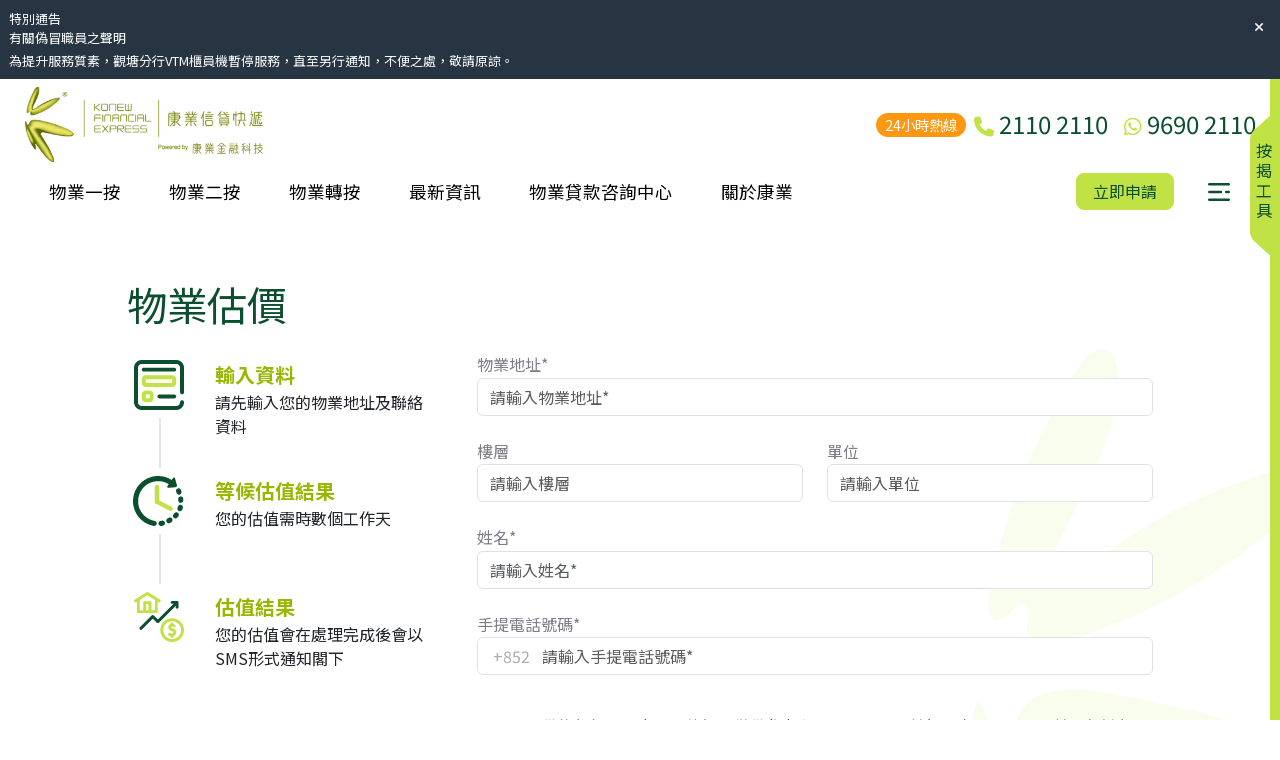

--- FILE ---
content_type: text/html
request_url: https://www.konew.com/calculators/property-valuation
body_size: 29188
content:
<!doctype html>
<html data-n-head-ssr lang="zh-HK" data-n-head="%7B%22lang%22:%7B%22ssr%22:%22zh-HK%22%7D%7D">

<head>
  <meta data-n-head="ssr" charset="utf-8"><meta data-n-head="ssr" name="viewport" content="width=device-width,initial-scale=1"><meta data-n-head="ssr" data-hid="og:type" property="og:type" content="website"><meta data-n-head="ssr" data-hid="og:website" property="og:website" content="Konew"><meta data-n-head="ssr" data-hid="og:site_name" property="og:site_name" content="Konew"><meta data-n-head="ssr" data-hid="og:image" property="og:image" content="https://www.konew.com/images/share_image.jpg?v202510"><meta data-n-head="ssr" data-hid="og:image:width" property="og:image:width" content="1200"><meta data-n-head="ssr" data-hid="og:image:height" property="og:image:height" content="630"><meta data-n-head="ssr" data-hid="og:image:alt" property="og:image:alt" content="康業信貸快遞提供的物業貸款額高達1億5,000萬。即按、即批、即辦妥，專人為你制定的特快樓按、物業按揭、財務按揭等計劃，解決資金周轉、應急周轉貸款的需要，特快貸款申請，15 分鐘初步審批，24 小時貸款過數。"><meta data-n-head="ssr" name="theme-color" content="#0B1826"><meta data-n-head="ssr" name="format-detection" content="telephone=no"><meta data-n-head="ssr" data-hid="og:url" property="og:url" content="https://www.konew.com/calculators/property-valuation"><meta data-n-head="ssr" data-hid="i18n-og" property="og:locale" content="zh_HK"><meta data-n-head="ssr" data-hid="i18n-og-alt-en" property="og:locale:alternate" content="en"><meta data-n-head="ssr" data-hid="i18n-og-alt-zh-CN" property="og:locale:alternate" content="zh_CN"><meta data-n-head="ssr" data-hid="og:title" property="og:title" content="免費網上物業估價 - 康業信貸快遞"><meta data-n-head="ssr" data-hid="description" name="description" content="康業信貸快遞提供免費網上物業估價服務，請先輸入您的物業地址及聯絡資料，您的估值會在處理完成後會以 SMS 形式通知閣下。"><meta data-n-head="ssr" data-hid="og:description" property="og:description" content="康業信貸快遞提供免費網上物業估價服務，請先輸入您的物業地址及聯絡資料，您的估值會在處理完成後會以 SMS 形式通知閣下。"><meta data-n-head="ssr" data-hid="keywords" name="keywords" content="物業估價"><title>免費網上物業估價 - 康業信貸快遞 | 物業按揭貸款 樓宇按揭 特快財務信貸及借貸 – 康業信貸快遞</title><link data-n-head="ssr" rel="dns-prefetch" href="https://cdnjs.cloudflare.com"><link data-n-head="ssr" rel="icon" type="image/x-icon" href="https://www.konew.com/favicon.ico"><link data-n-head="ssr" data-hid="image_src" rel="image_src" href="/images/share_image.jpg?v3b"><link data-n-head="ssr" data-hid="apple-touch-icon" rel="apple-touch-icon" href="https://www.konew.com/images/apple-touch-icon.png"><link data-n-head="ssr" rel="icon" href="https://www.konew.com/images/apple-touch-icon.png"><link data-n-head="ssr" data-hid="canonical" rel="canonical" href="https://www.konew.com/calculators/property-valuation"><link data-n-head="ssr" data-hid="preconnect-googleapis" rel="preconnect" href="https://fonts.googleapis.com"><link data-n-head="ssr" data-hid="i18n-alt-en" rel="alternate" href="https://www.konew.com/en-US/calculators/property-valuation" hreflang="en"><link data-n-head="ssr" data-hid="i18n-alt-zh-HK" rel="alternate" href="https://www.konew.com/calculators/property-valuation" hreflang="zh-HK"><link data-n-head="ssr" data-hid="i18n-alt-zh-CN" rel="alternate" href="https://www.konew.com/zh-CN/calculators/property-valuation" hreflang="zh-CN"><link rel="preload" href="/_nuxt/90be99d.js" as="script"><link rel="preload" href="/_nuxt/cc39a00.js" as="script"><link rel="preload" href="/_nuxt/f81d684.js" as="script"><link rel="preload" href="/_nuxt/0921a33.js" as="script"><link rel="preload" href="/_nuxt/e85e2aa.js" as="script"><link rel="preload" href="/_nuxt/33fb173.js" as="script"><link rel="preload" href="/_nuxt/4236c8c.js" as="script"><link rel="preload" href="/_nuxt/5eba745.js" as="script"><link rel="preload" href="/_nuxt/5f6ca0d.js" as="script"><link rel="preload" href="/_nuxt/163ab42.js" as="script"><link rel="preload" href="/_nuxt/9f73edc.js" as="script"><link rel="preload" href="/_nuxt/css/1a24fc2.css" as="style"><link rel="preload" href="/_nuxt/3bc3f4a.js" as="script"><link rel="preload" href="/_nuxt/f1024f2.js" as="script"><link rel="preload" href="/_nuxt/e6291e5.js" as="script"><link rel="preload" href="/_nuxt/css/5e49346.css" as="style"><link rel="preload" href="/_nuxt/6d9d370.js" as="script"><link rel="preload" href="/_nuxt/css/575c2a1.css" as="style"><link rel="preload" href="/_nuxt/a32467d.js" as="script"><link rel="preload" href="/_nuxt/fa8feeb.js" as="script"><link rel="preload" href="/_nuxt/11892a8.js" as="script"><link rel="preload" href="/_nuxt/515a682.js" as="script"><link rel="preload" href="/_nuxt/3eecf3b.js" as="script"><link rel="preload" href="/_nuxt/b65242e.js" as="script"><link rel="preload" href="/_nuxt/f8e17c5.js" as="script"><link rel="preload" href="/_nuxt/16b7d35.js" as="script"><link rel="preload" href="/_nuxt/css/4d89f07.css" as="style"><link rel="preload" href="/_nuxt/563af76.js" as="script"><link rel="preload" href="/_nuxt/css/0d0504c.css" as="style"><link rel="preload" href="/_nuxt/fc9820b.js" as="script"><link rel="preload" href="/_nuxt/css/8ad1db3.css" as="style"><link rel="preload" href="/_nuxt/4551e31.js" as="script"><link rel="preload" href="/_nuxt/css/6fee529.css" as="style"><link rel="preload" href="/_nuxt/61e5cdf.js" as="script"><link rel="preload" href="/_nuxt/css/413ed6a.css" as="style"><link rel="preload" href="/_nuxt/bd14133.js" as="script"><link rel="preload" href="/_nuxt/1be86f7.js" as="script"><link rel="preload" href="/_nuxt/css/b7f8692.css" as="style"><link rel="preload" href="/_nuxt/cb28c8a.js" as="script"><link rel="preload" href="/_nuxt/css/28f4dd2.css" as="style"><link rel="preload" href="/_nuxt/063ba77.js" as="script"><link rel="stylesheet" href="/_nuxt/css/1a24fc2.css"><link rel="stylesheet" href="/_nuxt/css/5e49346.css"><link rel="stylesheet" href="/_nuxt/css/575c2a1.css"><link rel="stylesheet" href="/_nuxt/css/4d89f07.css"><link rel="stylesheet" href="/_nuxt/css/0d0504c.css"><link rel="stylesheet" href="/_nuxt/css/8ad1db3.css"><link rel="stylesheet" href="/_nuxt/css/6fee529.css"><link rel="stylesheet" href="/_nuxt/css/413ed6a.css"><link rel="stylesheet" href="/_nuxt/css/b7f8692.css"><link rel="stylesheet" href="/_nuxt/css/28f4dd2.css"><link rel="preload" href="/_nuxt/static/1768955091/calculators/property-valuation/state.js" as="script"><link rel="preload" href="/_nuxt/static/1768955091/calculators/property-valuation/payload.js" as="script"><link rel="preload" href="/_nuxt/static/1768955091/manifest.js" as="script"> 
  <!-- Google Tag Manager -->
  <script>!function(e,t,a,n){e[n]=e[n]||[],e[n].push({"gtm.start":(new Date).getTime(),event:"gtm.js"});e=t.getElementsByTagName(a)[0],n=t.createElement(a);n.async=!0,n.src="https://www.googletagmanager.com/gtm.js?id=GTM-W2L5N9Z",e.parentNode.insertBefore(n,e)}(window,document,"script","dataLayer")</script>
  <!-- End Google Tag Manager -->
  <script>window.dataLayer=window.dataLayer||[]</script>
    
</head>

<body>
  <!-- gclick -->
  <script>function getParam(e){e=RegExp("[?&]"+e+"=([^&]*)").exec(window.location.search);return e&&decodeURIComponent(e[1].replace(/\+/g," "))}function getExpiryRecord(e){return{value:e,expiryDate:(new Date).getTime()+7776e6}}function addGclid(){var t,e=getParam("gclid"),a=null,n=getParam("gclsrc"),n=!n||-1!==n.indexOf("aw"),n=(["gclid_field"].forEach(function(e){document.getElementById(e)&&(t=document.getElementById(e))}),e&&n&&(a=getExpiryRecord(e),localStorage.setItem("gclid",JSON.stringify(a))),a||JSON.parse(localStorage.getItem("gclid"))),e=n&&(new Date).getTime()<n.expiryDate;t&&e&&(t.value=n.value)}window.addEventListener("load",addGclid)</script>
  <!-- /gclick -->
  <div data-server-rendered="true" id="__nuxt"><!----><div id="__layout"><div class="wrapper" data-v-53037fe0><!----> <header data-fetch-key="0" class="position-sticky bg-white shadow-smX header-menu" style="top:0;z-index:10" data-v-53037fe0><div class="content-width--header content-padding content-padding--header pt-0 pt-lg-1"><div class="navbar-expand-lg"><nav class="navbar bg-white fixed-topX py-1"><div class="container-fluidX px-2 px-lg-0 w-100"><div class="row g-0 align-items-center"><div class="col-auto col-lg text-center text-lg-start"><div class="ps-0 ps-lg-0"><a href="/" id="logo_home" class="d-inline-block"><img src="/_nuxt/image/46022f.webp" alt="Konew 康業信貸" loading="lazy" sizes="(max-width: 640px) 100vw, (max-width: 768px) 50vw, 400px" srcset="/_nuxt/image/c5d6b1.webp 640w, /_nuxt/image/d36535.webp 384w, /_nuxt/image/46022f.webp 400w" class="img-fluid logo"></a></div></div> <div class="col-auto col-lg ms-auto"><div class="d-noneX d-lg-table ms-auto"><div class="row g-0 align-items-center"><div class="col-auto col-lg-auto text-end pe-0 pe-lg-3"><div class="text fs-4 lh-1 pe-3 pe-lg-0 position-relative"><span class="position-absolute top-50 start-0 translate-middle-yXX badge rounded-pill bg-free fw-normal flag_24" style="font-size:.9rem">24小時熱線
                      </span> <a href="tel:21102110" title="2110 2110" id="phone_button" class="primary-text-color"><i class="fa-solid fa-phone fs-5 secondary-text-color"></i> <span title="24小時熱線" class="d-none d-lg-inline-block">2110 2110
                        </span></a></div></div> <div class="col-auto col-lg-auto text-end pe-0 pe-lg-0"><div class="text fs-4 lh-1 pe-3 pe-lg-0"><a href="https://api.whatsapp.com/send?phone=85296902110&text=你好，想查詢物業貸款服務" title="9690 2110" id="wtsapp_button" target="_blank" class="primary-text-color"><i class="fa-brands fa-whatsapp fs-5 secondary-text-color"></i> <span class="d-none d-lg-inline-block">9690 2110</span></a></div></div> <div class="col-auto col-lg-auto text-end pe-1 pe-lg-0 d-none"><span class="locale-swtich"><span><a href="/en-US/calculators/property-valuation" class="Xd-block px-1 primary-text-color opacity-75">EN</a></span><span><a href="/calculators/property-valuation" class="Xd-block px-1 text-dark fw-bold">繁</a></span><span><a href="/zh-CN/calculators/property-valuation" class="Xd-block px-1 primary-text-color opacity-75">簡</a></span></span></div></div></div></div></div></div></nav> <div><div tabindex="-1" id="offcanvasNavbar" aria-labelledby="offcanvasNavbarLabel" class="offcanvas offcanvas-end offcanvas--header"><div class="offcanvas-body"><div class="w-100 py-1"><div class="row align-items-center"><div class="col-12 col-lg"><div class="header-menu-links"><div class="row gy-0 gx-0"><div class="col-12 col-lg-auto px-lg-3"><a href="/products/first-mortgage" id="first_mortgage_header" title="物業一按" class="px-0 px-lg-2">物業一按</a></div><div class="col-12 col-lg-auto px-lg-3"><a href="/products/second-mortgage" id="second_mortgage_header" title="物業二按" class="px-0 px-lg-2">物業二按</a></div><div class="col-12 col-lg-auto px-lg-3"><a href="/products/transfer-mortgage" id="transfer_mortgage_header" title="物業轉按" class="px-0 px-lg-2">物業轉按</a></div><div class="col-12 col-lg-auto px-lg-3"><a href="/news" id="news_header" title="最新資訊" class="px-0 px-lg-2">最新資訊</a></div><div class="col-12 col-lg-auto px-lg-3"><a href="/center" id="center_header" title="物業貸款咨詢中心" class="px-0 px-lg-2">物業貸款咨詢中心</a></div><div class="col-12 col-lg-auto px-lg-3"><a href="/about-us" id="about_us_header" title="關於康業" class="px-0 px-lg-2">關於康業</a></div></div></div></div> <div class="col-12 col-lg-auto ms-lg-auto"><div class="d-block d-lg-table mx-auto pt-3 pt-lg-0"><div class="row g-2"><div class="col-8 col-lg-auto"><a data-bs-toggle="modal" data-bs-target="#applicationFormModal" href="/application/form" id="short_form_apply_header" data-section="header-nav" data-action="apply-loan" class="btn w-100 btn--konew px-3">立即申請</a></div></div></div></div> <div class="col-auto d-none d-lg-block"><div role="button" class="me-3" style="width:42px"><div class="ratio ratio-1x1"><div><div class="d-flex h-100 flex-column justify-content-center text-center"><div class="pb-1"><img src="/_nuxt/img/menu.ab614d1.svg" alt="更多資訊" title="更多資訊" loading="lazy" class="small-icon"> <div class="small-icon active"><button type="button" data-bs-dismiss="modal" aria-label="Close" class="btn-close opacity-100"></button></div></div></div></div></div></div></div></div> <div class="pt-5 d-block d-lg-none"><div class="lang-items row"><div class="lang-item col-auto"><a href="/en-US/calculators/property-valuation" class="d-block ratio ratio-1x1 border rounded-circle bg-white border" style="width:3rem"><div><div class="d-flex flex-column align-items-center justify-content-center h-100"><div class="flex-item">EN</div></div></div></a></div><div class="lang-item col-auto"><a href="/calculators/property-valuation" class="d-block ratio ratio-1x1 border rounded-circle bg-white secondary-border-color primary-text-color" style="width:3rem"><div><div class="d-flex flex-column align-items-center justify-content-center h-100"><div class="flex-item">繁</div></div></div></a></div><div class="lang-item col-auto"><a href="/zh-CN/calculators/property-valuation" class="d-block ratio ratio-1x1 border rounded-circle bg-white border" style="width:3rem"><div><div class="d-flex flex-column align-items-center justify-content-center h-100"><div class="flex-item">簡</div></div></div></a></div></div></div></div></div></div></div></div> <div class="desktopMenu position-absolute bg-white start-0 w-100 section-desktop-menu desktop-menu-bg" data-v-f0773488><div class="d-flex flex-column h-100 justify-content-start" data-v-f0773488><div class="d-block d-lg-none content-paddingX" data-v-f0773488><div class="pb-3" data-v-f0773488></div> <div class="text-start" style="padding-right:11px" data-v-f0773488><button type="button" class="btn-close py-3 ps-1 pe-5 opacity-100" data-v-f0773488></button></div> <div class="pb-4" data-v-f0773488></div></div> <div class="flex-item d-none d-lg-block" style="height:135px" data-v-f0773488></div> <div class="flex-item flex-fill" data-v-f0773488><div class="d-flex flex-column desktop-menu-middle h-100" data-v-f0773488><div class="flex-item" data-v-f0773488><div class="overflow-scroll-custom" data-v-f0773488><div class="content-width--header content-padding content-padding--headerX pt-0 pt-lg-3" data-v-f0773488><div class="pe-3 pe-lg-0" data-v-f0773488><div class="row" data-v-f0773488><div class="col-10 col-lg-4 order-1" data-v-f0773488><div class="links pb-5 pb-lg-4" data-v-f0773488><div class="item mb-3" data-v-f0773488><a href="/products/first-mortgage" title="「物業一按」貸款" id="first_mortgage_header_menu" class="primary-text-color text-decoration-none fs-4" data-v-f0773488><!---->「物業一按」貸款
                        </a></div><div class="item mb-3" data-v-f0773488><a href="/products/second-mortgage" title="「物業二按」貸款" id="second_mortgage_header_menu" class="primary-text-color text-decoration-none fs-4" data-v-f0773488><!---->「物業二按」貸款
                        </a></div><div class="item mb-3" data-v-f0773488><a href="/products/transfer-mortgage" title="物業轉按" id="transfer_mortgage_header_menu" class="primary-text-color text-decoration-none fs-4" data-v-f0773488><span class="hidden-text hidden-en" data-v-f0773488>「</span>物業轉按
                        </a></div><div class="item mb-3" data-v-f0773488><a href="/products/sme" title="中小企貸款" id="sme_header_menu" class="primary-text-color text-decoration-none fs-4" data-v-f0773488><span class="hidden-text hidden-en" data-v-f0773488>「</span>中小企貸款
                        </a></div><div class="item mb-3" data-v-f0773488><a href="/products/kcash" title="免樓契業主私人貸款" id="kcash_header_menu" class="primary-text-color text-decoration-none fs-4" data-v-f0773488><span class="hidden-text hidden-en" data-v-f0773488>「</span>免樓契業主私人貸款
                        </a></div> <div class="pt-2 d-block d-lg-none" data-v-f0773488><a data-bs-toggle="modal" data-bs-target="#applicationFormModal" href="/application/form" id="short_form_apply_header_menu" class="btn btn--konew px-5" data-v-f0773488>立即申請</a></div></div></div> <div class="col-2 col-lg-auto order-2 order-lg-5" data-v-f0773488><div data-v-f0773488><div class="lang-items pt-2" data-v-f0773488><div class="lang-item mb-3" data-v-f0773488><a href="/en-US/calculators/property-valuation" class="d-block ratio ratio-1x1 border rounded-circle bg-white border" style="width:3rem" data-v-f0773488><div data-v-f0773488><div class="d-flex flex-column align-items-center justify-content-center h-100" data-v-f0773488><div class="flex-item" data-v-f0773488>
                                  EN
                                </div></div></div></a></div><div class="lang-item mb-3" data-v-f0773488><a href="/calculators/property-valuation" class="d-block ratio ratio-1x1 border rounded-circle secondary-border-color primary-text-color secondary-bg-color" style="width:3rem" data-v-f0773488><div data-v-f0773488><div class="d-flex flex-column align-items-center justify-content-center h-100" data-v-f0773488><div class="flex-item" data-v-f0773488>
                                  繁
                                </div></div></div></a></div><div class="lang-item mb-3" data-v-f0773488><a href="/zh-CN/calculators/property-valuation" class="d-block ratio ratio-1x1 border rounded-circle bg-white border" style="width:3rem" data-v-f0773488><div data-v-f0773488><div class="d-flex flex-column align-items-center justify-content-center h-100" data-v-f0773488><div class="flex-item" data-v-f0773488>
                                  簡
                                </div></div></div></a></div></div></div></div> <div class="col-12 col-lg-3 order-3" data-v-f0773488><div class="links pb-4" data-v-f0773488><div class="item mb-2 mb-lg-2" data-v-f0773488><a href="/about-us" title="關於我們" id="about_us_header_menu" class="fw-bold text-decoration-none" data-v-f0773488>
                          關於我們
                        </a></div><div class="item mb-2 mb-lg-2" data-v-f0773488><a href="/news" title="最新資訊" id="news_header_menu" class="fw-bold text-decoration-none" data-v-f0773488>
                          最新資訊
                        </a></div><div class="item mb-2 mb-lg-2" data-v-f0773488><a href="/faq" title="常見問題" id="faq_header_menu" class="fw-bold text-decoration-none" data-v-f0773488>
                          常見問題
                        </a></div><div class="item mb-2 mb-lg-2" data-v-f0773488><a href="/join-us" title="加入我們" id="join_us_header_menu" class="fw-bold text-decoration-none" data-v-f0773488>
                          加入我們
                        </a></div><div class="item mb-2 mb-lg-2" data-v-f0773488><a href="/center" title="物業貸款咨詢中心" id="center_header_menu" class="fw-bold text-decoration-none" data-v-f0773488>
                          物業貸款咨詢中心
                        </a></div><div class="item mb-2 mb-lg-2" data-v-f0773488><a href="/blog" title="信貸財務資訊快遞" id="blog_header_menu" class="fw-bold text-decoration-none" data-v-f0773488>
                          信貸財務資訊快遞
                        </a></div><div class="item mb-2 mb-lg-2" data-v-f0773488><a href="/contact-us" title="聯絡我們" id="contact_us_header_menu" class="fw-bold text-decoration-none" data-v-f0773488>
                          聯絡我們
                        </a></div></div></div> <div class="col-12 col-lg order-4" data-v-f0773488><div class="links pb-4" data-v-f0773488><div class="item mb-2 mb-lg-2" data-v-f0773488><a href="/legal" title="法律聲明" id="legal_header_menu" target="_self" class="text-decoration-none" data-v-f0773488>
                          法律聲明
                        </a></div><div class="item mb-2 mb-lg-2" data-v-f0773488><a href="/disclaimer" title="免責條款" id="disclaimer_header_menu" target="_self" class="text-decoration-none" data-v-f0773488>
                          免責條款
                        </a></div><div class="item mb-2 mb-lg-2" data-v-f0773488><a href="/privacy" title="私隱政策及個人資料收集聲明" id="privacy_header_menu" target="_blank" class="text-decoration-none" data-v-f0773488>
                          私隱政策及個人資料收集聲明
                        </a></div><div class="item mb-2 mb-lg-2" data-v-f0773488><a href="/loan-application-terms" title="貸款申請條款" id="loan_application_terms_header_menu" target="_self" class="text-decoration-none" data-v-f0773488>
                          貸款申請條款
                        </a></div></div></div></div></div></div> <div class="d-block d-lg-none" data-v-f0773488><div class="content-width--header content-padding pt-0 pt-lg-3" data-v-f0773488></div> <div class="pb-5" data-v-f0773488></div> <div class="pb-5" data-v-f0773488></div> <div class="pb-5" data-v-f0773488></div> <div class="pb-5" data-v-f0773488></div> <div class="iphone-bottom-padding" data-v-f0773488></div></div> <div class="d-none d-lg-block" data-v-f0773488></div></div></div></div></div> <div class="flex-item d-none d-lg-block" data-v-f0773488><div class="d-flex flex-column h-100 justify-content-end" data-v-f0773488><div class="flex-item" data-v-f0773488><div class="content-width--header content-padding pt-0 pt-lg-3" data-v-f0773488></div> <div class="footer-copyright text-light" data-v-f0773488><div class="content-width-large content-padding py-4" data-v-f0773488><div class="row align-items-center" data-v-f0773488><div class="col col-lg footer_copyright_text" data-v-f0773488>
                  Copyright © 2025 Konew.
                  <br class="d-block d-lg-none" data-v-f0773488>All rights reserved.
                  <br class="d-block d-lg-none" data-v-f0773488>Last modified on
                  1.21.2026 8:24:52 AM
                </div> <div class="col-auto text-end" data-v-f0773488><a href="https://www.facebook.com/konewhk/" title="Facebook" class="d-inline-block text-light p-1" data-v-f0773488><span class="px-2" data-v-f0773488><i class="fa-brands fa-facebook-f" data-v-f0773488></i></span></a> <a href="https://www.youtube.com/user/konew21102110" title="YouTube" class="d-inline-block text-light p-1" data-v-f0773488><span class="px-2" data-v-f0773488><i class="fa-brands fa-youtube" data-v-f0773488></i></span></a></div></div></div></div></div> <div class="d-block d-lg-none" data-v-f0773488><div class="pb-5" data-v-f0773488></div> <div class="pb-5" data-v-f0773488></div></div></div></div></div></div></div></header> <div class="content-wrapper" data-v-53037fe0><div class="main-content-padding" data-v-53037fe0><section class="section-calculator section-padding position-relative" data-v-b9eafc8c data-v-53037fe0><form action novalidate data-v-b9eafc8c><div class="content-width content-padding position-relative" data-v-b9eafc8c><h1 class="section-title text-start pb-3 pt-0 primary-text-color" data-v-b9eafc8c>
        物業估價
      </h1> <div class="row" data-v-b9eafc8c><div class="col-12 col-lg" data-v-b9eafc8c><div class="position-sticky" style="top:80px" data-v-b9eafc8c><div class="items pb-5 pb-lg-0" data-v-b9eafc8c><div class="item" data-v-b9eafc8c><div class="row" data-v-b9eafc8c><div class="col-3" data-v-b9eafc8c><img src="/_nuxt/img/property_valuation_1.ff3343b.svg" alt class="img-fluid d-block mx-auto p-2 p-lg-0" data-v-b9eafc8c> <div class="py-2" data-v-b9eafc8c><div class="position-relative" style="height:50px" data-v-b9eafc8c><div class="position-absolute start-50 h-100" style="border-left:2px solid #e1e2eb;z-index:-1" data-v-b9eafc8c></div></div></div></div> <div class="col" data-v-b9eafc8c><div class="title fs-5 fw-bold secondary-text-color-dark" data-v-b9eafc8c>
                      輸入資料
                    </div> <div class="text pe-0 pe-lg-3" data-v-b9eafc8c>
                      請先輸入您的物業地址及聯絡資料
                    </div></div></div></div> <div class="item" data-v-b9eafc8c><div class="row" data-v-b9eafc8c><div class="col-3" data-v-b9eafc8c><img src="/_nuxt/img/property_valuation_2.7163e5d.svg" alt class="img-fluid d-block mx-auto p-2 p-lg-0" data-v-b9eafc8c> <div class="py-2" data-v-b9eafc8c><div class="position-relative" style="height:50px" data-v-b9eafc8c><div class="position-absolute start-50 h-100" style="border-left:2px solid #e1e2eb;z-index:-1" data-v-b9eafc8c></div></div></div></div> <div class="col" data-v-b9eafc8c><div class="title fs-5 fw-bold secondary-text-color-dark" data-v-b9eafc8c>
                      等候估值結果
                    </div> <div class="text pe-0 pe-lg-3" data-v-b9eafc8c>
                      您的估值需時數個工作天
                    </div></div></div></div> <div class="item" data-v-b9eafc8c><div class="row" data-v-b9eafc8c><div class="col-3" data-v-b9eafc8c><img src="/_nuxt/img/property_valuation_3.c57b3bf.svg" alt class="img-fluid d-block mx-auto p-2 p-lg-0" data-v-b9eafc8c></div> <div class="col" data-v-b9eafc8c><div class="title fs-5 fw-bold secondary-text-color-dark" data-v-b9eafc8c>
                      估值結果
                    </div> <div class="text pe-0 pe-lg-3" data-v-b9eafc8c>
                      您的估值會在處理完成後會以SMS形式通知閣下
                    </div></div></div></div> <pre class="d-none" data-v-b9eafc8c>{
  "showAddress": false,
  "showFloor": false,
  "timer": false,
  "addressResult": [],
  "buildingInfoResult": {
    "buildingDetail": {
      "floorInfos": []
    }
  },
  "address": "",
  "flat": "",
  "floor": "",
  "name": "",
  "mobile": "",
  "formLoading": false
}</pre></div></div></div> <div class="col-12 col-lg-8" data-v-b9eafc8c><div class="position-relative" data-v-b9eafc8c><div class="konew-custom-form-control form-group" data-v-7176c6ee data-v-b9eafc8c><label for="address" class="form-label" data-v-7176c6ee>物業地址*
  </label> <!----> <!----> <!----> <!----> <div class="position-relative" data-v-7176c6ee><!----> <!----> <input name="address" id="address" placeholder="請輸入物業地址*" required class="form-control" data-v-7176c6ee></div> <!----> <!----> <!----> <!----></div> <div class="w-100 bg-light position-absolute shadow-sm border rounded d-none" style="z-index:1" data-v-b9eafc8c><div class="content-padding dropdown-select py-2" style="height:200px;overflow-y:scroll!important" data-v-b9eafc8c></div></div></div> <div class="form-group" data-v-b9eafc8c><div class="error" data-v-b9eafc8c></div></div> <div class="row" data-v-b9eafc8c><div class="col" data-v-b9eafc8c><div class="position-relative" data-v-b9eafc8c><div class="konew-custom-form-control form-group" data-v-7176c6ee data-v-b9eafc8c><label for="floor" class="form-label" data-v-7176c6ee>樓層
  </label> <!----> <!----> <!----> <!----> <div class="position-relative" data-v-7176c6ee><!----> <!----> <input name="floor" id="floor" placeholder="請輸入樓層" class="form-control" data-v-7176c6ee></div> <!----> <!----> <!----> <!----></div> <div class="w-100 bg-light position-absolute shadow-sm border rounded d-none" style="z-index:1" data-v-b9eafc8c><div class="content-padding dropdown-select py-2" style="height:200px;overflow-y:scroll!important" data-v-b9eafc8c></div></div></div> <div class="form-group" data-v-b9eafc8c><div class="error" data-v-b9eafc8c></div></div></div> <div class="col" data-v-b9eafc8c><div class="konew-custom-form-control form-group" data-v-7176c6ee data-v-b9eafc8c><label for="flat" class="form-label" data-v-7176c6ee>單位
  </label> <!----> <!----> <!----> <!----> <div class="position-relative" data-v-7176c6ee><!----> <!----> <input name="flat" id="flat" placeholder="請輸入單位" class="form-control" data-v-7176c6ee></div> <!----> <!----> <!----> <div class="error" data-v-7176c6ee><!----></div></div></div></div> <div class="konew-custom-form-control form-group" data-v-7176c6ee data-v-b9eafc8c><label for="name" class="form-label" data-v-7176c6ee>姓名*
  </label> <!----> <!----> <!----> <!----> <div class="position-relative" data-v-7176c6ee><!----> <!----> <input name="name" id="name" placeholder="請輸入姓名*" required class="form-control" data-v-7176c6ee></div> <!----> <!----> <!----> <div class="error" data-v-7176c6ee><!----></div></div> <div class="konew-custom-form-control form-group" data-v-7176c6ee data-v-b9eafc8c><label for="mobile" class="form-label" data-v-7176c6ee>手提電話號碼*
  </label> <!----> <!----> <!----> <!----> <div class="position-relative" data-v-7176c6ee><div class="position-absolute start-0 top-50 translate-middle-y px-3 text-muted opacity-50" data-v-7176c6ee>
      +852
    </div> <!----> <input name="mobile" id="mobile" placeholder="請輸入手提電話號碼*" required maxlength="8" class="form-control padding-left-input padding-left-input-852" data-v-7176c6ee></div> <!----> <!----> <!----> <div class="error" data-v-7176c6ee><!----></div></div> <div class="pb-3" data-v-b9eafc8c></div> <div class="text pe-0 pe-lg-3" data-v-b9eafc8c>
            本公司提供的任何物業資料及估價，僅供參考之用，對本公司並無約束力。本公司並不保證任何該等資料及估價的準確性，及時性或完整性，或其是否適合作任何用途。 
            <br data-v-b9eafc8c> <br data-v-b9eafc8c>
            本公司亦不會就任何人士依賴該等資料及估價承擔任何責任。
            <br data-v-b9eafc8c> <br data-v-b9eafc8c></div> <div class="tnc" data-v-b9eafc8c><strong data-v-b9eafc8c>條款及細則</strong> <ol data-v-b9eafc8c><li data-v-b9eafc8c>
                當申請人要求使用估價服務時，即表示申請人同意受制於以下的條款及細則 。
              </li><li data-v-b9eafc8c>
                個人資料只供本公司作以下或相關用途：考慮是否同意申請人使用物業估價服務（"估價服務"）；對申請人提供或介紹本公司的金融或相關服務；或有助本公司進行市場研究。
              </li><li data-v-b9eafc8c>
                估價服務僅只供参考及純為作指示性質用途。
              </li><li data-v-b9eafc8c>
                若申請人取得估價服務後遞交貸款申請，本行有權要求為物業作進一步的估價，以及對該申請提出其他條件及條款。
              </li><li data-v-b9eafc8c>
                不論申請人是否依賴估價服務而決定購買或計劃購買有關物業，本公司絕不會對申請人使用估價服務以購買或試圖購買該物業而招致的任何損害或損失承擔任何責任。申請人在此確認，若他/她/他們依賴即時估價服務，他/她/他們將自行承受所有損失及或風險如有。
              </li><li data-v-b9eafc8c>
                閣下不得透過任何装置、軟件或電腦程式，干擾估值服務。
              </li><li data-v-b9eafc8c>
                如中、英文版本有任何歧異，概以中文版本為準。
              </li></ol></div> <div class="pt-2 pb-3" data-v-b9eafc8c><div class="konew-custom-form-control form-group" data-v-7176c6ee data-v-b9eafc8c><!----> <!----> <!----> <!----> <!----> <!----> <!----> <!----> <div class="form-check" data-v-7176c6ee><input type="checkbox" name="form-check-aa" id="form-check-aa" checked class="form-check-input" data-v-7176c6ee> <label for="form-check-aa" class="form-check-label fw-bold" data-v-7176c6ee>本人明白及同意上述聲明</label></div> <div class="error" data-v-7176c6ee><!----></div></div></div> <div class="bottom text-start pt-0 pb-0" data-v-b9eafc8c><button type="submit" id="property_valuation_button" class="btn btn--konew" data-v-b9eafc8c><span id="property_valuation_button" data-v-b9eafc8c>立即估價</span> <span style="display:none" data-v-b9eafc8c><i class="fas fa-spinner fa-spin" data-v-b9eafc8c></i></span></button></div></div></div></div></form></section></div></div> <footer data-fetch-key="data-v-4dba43e3:0" class="main-footer" data-v-4dba43e3 data-v-53037fe0><div class="content-width-large content-padding py-5" data-v-4dba43e3><div class="mb-4" data-v-4dba43e3><img src="/_nuxt/image/46022f.webp" alt="Konew 康業信貸" loading="lazy" sizes="(max-width: 640px) 100vw, (max-width: 768px) 50vw, 400px" srcset="/_nuxt/image/c5d6b1.webp 640w, /_nuxt/image/d36535.webp 384w, /_nuxt/image/46022f.webp 400w" class="img-fluid logo" data-v-4dba43e3></div> <div class="footer-links" data-v-4dba43e3><div class="row" data-v-4dba43e3><div class="col-auto" data-v-4dba43e3><div class="footer-first-col" data-v-4dba43e3><div class="contact mb-4" data-v-4dba43e3><div class="title fs-5 mb-1" data-v-4dba43e3><strong class="primary-text-color" data-v-4dba43e3>
                  24小時熱線</strong></div> <div class="text fs-4 fw-bold lh-1" data-v-4dba43e3><a href="tel:21102110" title="2110 2110" class="primary-text-color" data-v-4dba43e3><i class="fa-solid fa-phone fs-5 secondary-text-color" data-v-4dba43e3></i>
                  2110 2110
                </a></div> <hr style="max-width:250px;border-color:#adadad" data-v-4dba43e3> <div class="mb-1" data-v-4dba43e3><strong class="primary-text-color" data-v-4dba43e3>Whatsapp即時查詢</strong></div> <div class="text fs-4 fw-bold lh-1" data-v-4dba43e3><a href="https://api.whatsapp.com/send?phone=85296902110&text=你好，想查詢物業貸款服務" title="9690 2110" target="_blank" class="primary-text-color" data-v-4dba43e3><i class="fa-brands fa-whatsapp fs-5 secondary-text-color" data-v-4dba43e3></i>
                  9690 2110
                </a></div></div> <div class="text small" data-v-4dba43e3><strong data-v-4dba43e3>康業資本國際有限公司</strong> <div class="text pb-3 lh-1" data-v-4dba43e3>
                放債人牌照號碼：0918/2025
              </div></div></div></div> <div class="col-12 col-lg" data-v-4dba43e3><div class="row" data-v-4dba43e3><div class="col-12 col-lg pb-3 pb-lg-0" data-v-4dba43e3><div class="content" data-v-4dba43e3><div class="title fs-5 mb-2" data-v-4dba43e3><strong data-v-4dba43e3>我們的產品</strong></div> <div class="text" data-v-4dba43e3><ul class="footer-links-ul" data-v-4dba43e3><li class="py-1 mb-1 lh-sm" data-v-4dba43e3><a href="/products/first-mortgage" target="_self" class="footer-links-hover-animation" data-v-4dba43e3>「物業一按」貸款</a></li><li class="py-1 mb-1 lh-sm" data-v-4dba43e3><a href="/products/second-mortgage" target="_self" class="footer-links-hover-animation" data-v-4dba43e3>「物業二按」貸款</a></li><li class="py-1 mb-1 lh-sm" data-v-4dba43e3><a href="/products/transfer-mortgage" target="_self" class="footer-links-hover-animation" data-v-4dba43e3>物業轉按</a></li><li class="py-1 mb-1 lh-sm" data-v-4dba43e3><a href="/products/sme" target="_self" class="footer-links-hover-animation" data-v-4dba43e3>中小企貸款</a></li><li class="py-1 mb-1 lh-sm" data-v-4dba43e3><a href="/products/kcash" target="_self" class="footer-links-hover-animation" data-v-4dba43e3>免樓契業主私人貸款</a></li></ul></div></div></div><div class="col-12 col-lg pb-3 pb-lg-0" data-v-4dba43e3><div class="content" data-v-4dba43e3><div class="title fs-5 mb-2" data-v-4dba43e3><strong data-v-4dba43e3>按揭工具</strong></div> <div class="text" data-v-4dba43e3><ul class="footer-links-ul" data-v-4dba43e3><li class="py-1 mb-1 lh-sm" data-v-4dba43e3><a href="/calculators/mortgage-calculator" target="_self" class="footer-links-hover-animation" data-v-4dba43e3>財務按揭計算機</a></li><li class="py-1 mb-1 lh-sm" data-v-4dba43e3><a href="/calculators/property-valuation" target="_self" class="footer-links-hover-animation" data-v-4dba43e3>物業估價</a></li><li class="py-1 mb-1 lh-sm" data-v-4dba43e3><a href="/calculators/affordability-calculator" target="_self" class="footer-links-hover-animation" data-v-4dba43e3>負擔能力計算機</a></li></ul></div></div></div><div class="col-12 col-lg pb-3 pb-lg-0" data-v-4dba43e3><div class="content" data-v-4dba43e3><div class="title fs-5 mb-2" data-v-4dba43e3><strong data-v-4dba43e3>公司資訊</strong></div> <div class="text" data-v-4dba43e3><ul class="footer-links-ul" data-v-4dba43e3><li class="py-1 mb-1 lh-sm" data-v-4dba43e3><a href="/about-us" target="_self" class="footer-links-hover-animation" data-v-4dba43e3>關於我們</a></li><li class="py-1 mb-1 lh-sm" data-v-4dba43e3><a href="/news" target="_self" class="footer-links-hover-animation" data-v-4dba43e3>最新資訊</a></li><li class="py-1 mb-1 lh-sm" data-v-4dba43e3><a href="/faq" target="_self" class="footer-links-hover-animation" data-v-4dba43e3>常見問題</a></li><li class="py-1 mb-1 lh-sm" data-v-4dba43e3><a href="/join-us" target="_self" class="footer-links-hover-animation" data-v-4dba43e3>加入我們</a></li><li class="py-1 mb-1 lh-sm" data-v-4dba43e3><a href="/center" target="_self" class="footer-links-hover-animation" data-v-4dba43e3>物業貸款咨詢中心</a></li><li class="py-1 mb-1 lh-sm" data-v-4dba43e3><a href="/blog" target="_self" class="footer-links-hover-animation" data-v-4dba43e3>信貸財務資訊快遞</a></li><li class="py-1 mb-1 lh-sm" data-v-4dba43e3><a href="/contact-us" target="_self" class="footer-links-hover-animation" data-v-4dba43e3>聯絡我們</a></li></ul></div></div></div><div class="col-12 col-lg pb-3 pb-lg-0" data-v-4dba43e3><div class="content" data-v-4dba43e3><div class="title fs-5 mb-2" data-v-4dba43e3><strong data-v-4dba43e3>其他資訊</strong></div> <div class="text" data-v-4dba43e3><ul class="footer-links-ul" data-v-4dba43e3><li class="py-1 mb-1 lh-sm" data-v-4dba43e3><a href="/legal" target="_self" class="footer-links-hover-animation" data-v-4dba43e3>法律聲明</a></li><li class="py-1 mb-1 lh-sm" data-v-4dba43e3><a href="/disclaimer" target="_self" class="footer-links-hover-animation" data-v-4dba43e3>免責條款</a></li><li class="py-1 mb-1 lh-sm" data-v-4dba43e3><a href="/privacy" target="_self" class="footer-links-hover-animation" data-v-4dba43e3>私隱政策及個人資料收集聲明</a></li><li class="py-1 mb-1 lh-sm" data-v-4dba43e3><a href="/loan-application-terms" target="_self" class="footer-links-hover-animation" data-v-4dba43e3>貸款申請條款</a></li></ul></div></div></div></div></div></div> <div class="row" data-v-4dba43e3><div class="col-auto" data-v-4dba43e3><div class="footer-first-col pb-4 pb-lg-0" data-v-4dba43e3><div class="contact small lh-base google_remarks" data-v-4dba43e3>
              備註:
              <ol class="mb-0" data-v-4dba43e3><li data-v-4dba43e3>
                  還款期可靈活安排，年期由短至3個月至長達10年，客戶可根據自己的供款能力決定還款年期
                </li> <li data-v-4dba43e3>實際年利率最高為36%</li> <li data-v-4dba43e3>
                  簡述貨款有關費用如下以作參考:
                  <ul data-v-4dba43e3><li data-v-4dba43e3>貸款額: HK$10,000</li> <li data-v-4dba43e3>還款期為12個月, 每月還款額為HK$899</li> <li data-v-4dba43e3>利率: 月息1%</li> <li data-v-4dba43e3>實際年利率為: 12%</li> <li data-v-4dba43e3>總還款額: HK$10,788</li></ul></li></ol></div></div></div> <div class="col-12 col-lg" data-v-4dba43e3><div class="footer-download-app pb-4 pb-lg-0" data-v-4dba43e3><div class="title fs-5 mb-2" data-v-4dba43e3><strong data-v-4dba43e3>下載應用程式</strong></div> <div class="row g-3" data-v-4dba43e3><div class="col-auto" data-v-4dba43e3><div class="text-center" style="width:110px" data-v-4dba43e3><a href="/download-app-redirect" target="_blank" title="康業信貸 QR Code" class="d-block w-100" data-v-4dba43e3><div class="ratio ratio-1x1" data-v-4dba43e3><div data-v-4dba43e3><img src="/_nuxt/img/download_app.8009f8b.svg" alt="康業信貸 QR Code" format="webp" loading="lazy" title="康業信貸 QR Code" class="img-fluid img-thumbnailX p-2X border rounded-3 d-none d-lg-block" data-v-4dba43e3> <img src="/_nuxt/image/c586ee.webp" alt="康業信貸 QR Code" loading="lazy" title="康業信貸 QR Code" class="img-fluid img-thumbnailX p-2X border rounded-3 d-block d-lg-none" data-v-4dba43e3></div></div></a> <div class="pt-0 content-padding-reset" data-v-4dba43e3><small data-v-4dba43e3>康業金融科技集團</small></div></div></div> <div class="col-auto" data-v-4dba43e3><div class="d-flex flex-column h-100X justify-content-between" data-v-4dba43e3><div class="flex-item" data-v-4dba43e3><a href="https://apps.apple.com/hk/app/%E5%BA%B7%E6%A5%AD%E9%87%91%E8%9E%8D%E7%A7%91%E6%8A%80-konew/id6443785893" target="_blank" title="康業金融科技集團 下載應用程式" data-v-4dba43e3><img src="/_nuxt/image/c2f8fc.webp" alt="Konew iPhone App" loading="lazy" class="img-fluid" data-v-4dba43e3></a></div> <div class="flex-item" data-v-4dba43e3><a href="https://play.google.com/store/apps/details?id=com.konew.prop.app" target="_blank" title="康業金融科技集團 下載應用程式" data-v-4dba43e3><img src="/_nuxt/image/6152a8.webp" alt="Konew Android App" loading="lazy" class="img-fluid" data-v-4dba43e3></a></div></div></div></div></div></div> <div class="col-12 col-lg position-relative align-self-end" data-v-4dba43e3><div class="row g-0" data-v-7bc08720 data-v-4dba43e3><div class="col" data-v-7bc08720><div class="row g-3" data-v-7bc08720><div class="col-4" data-v-7bc08720><div class="ratio ratio-1x1 mx-auto" style="max-width:93px" data-v-7bc08720><div data-v-7bc08720><img src="/_nuxt/image/6974ed.webp" alt="/images/caring_company_red.png" loading="lazy" class="img-fluid h-100 w-100 object-fit-contain" data-v-7bc08720></div></div></div><div class="col-4" data-v-7bc08720><div class="ratio ratio-1x1 mx-auto" style="max-width:93px" data-v-7bc08720><div data-v-7bc08720><img src="/_nuxt/image/2a27b6.webp" alt="/images/caring_company.png" loading="lazy" class="img-fluid h-100 w-100 object-fit-contain" data-v-7bc08720></div></div></div><div class="col-4" data-v-7bc08720><div class="ratio ratio-1x1 mx-auto" style="max-width:93px" data-v-7bc08720><div data-v-7bc08720><img src="/_nuxt/image/1e651c.webp" alt="/images/happy_company_2025.png" loading="lazy" class="img-fluid h-100 w-100 object-fit-contain" data-v-7bc08720></div></div></div><div class="col-4" data-v-7bc08720><div class="ratio ratio-1x1 mx-auto" style="max-width:93px" data-v-7bc08720><div data-v-7bc08720><img src="/_nuxt/image/13bcf7.webp" alt="/images/manpower_development_tc.png" loading="lazy" class="img-fluid h-100 w-100 object-fit-contain" data-v-7bc08720></div></div></div><div class="col-4" data-v-7bc08720><div class="ratio ratio-1x1 mx-auto" style="max-width:93px" data-v-7bc08720><div data-v-7bc08720><img src="/_nuxt/image/6ad928.webp" alt="/images/mental_health.png" loading="lazy" class="img-fluid h-100 w-100 object-fit-contain" data-v-7bc08720></div></div></div><div class="col-4" data-v-7bc08720><div class="ratio ratio-1x1 mx-auto" style="max-width:93px" data-v-7bc08720><div data-v-7bc08720><img src="/_nuxt/image/82b13d.webp" alt="/images/gec.png" loading="lazy" class="img-fluid h-100 w-100 object-fit-contain" data-v-7bc08720></div></div></div></div></div> <div class="col-3 d-none d-xl-block" data-v-7bc08720></div></div></div></div></div></div> <div class="text text-center loan_warning pb-4" data-v-4dba43e3><div class="footer-warning-text-1" data-v-4dba43e3>
      忠告: 借錢梗要還，咪俾錢中介
    </div> <div class="footer-warning-text-2" data-v-4dba43e3>
      投訴熱線: 3655 1267
    </div></div> <div class="footer-copyright text-light" data-v-4dba43e3><div class="content-width-large content-padding py-4" data-v-4dba43e3><div class="row align-items-center" data-v-4dba43e3><div class="col col-lg footer_copyright_text" data-v-4dba43e3>
          Copyright © 2026 Konew. All rights reserved.
          <br class="d-block d-lg-none" data-v-4dba43e3>Last modified on
          1.21.2026
        </div> <div class="col-auto text-end" data-v-4dba43e3><div class="row g-2" data-v-4dba43e3><div class="col" data-v-4dba43e3><a href="https://www.facebook.com/konewhk/" title="康業信貸 Facebook" class="d-block text-light icon-size" data-v-4dba43e3><span data-v-4dba43e3><i class="fa-fw fa-brands fa-facebook-f" data-v-4dba43e3></i></span></a></div> <div class="col" data-v-4dba43e3><a href="https://www.youtube.com/user/konew21102110" title="康業信貸 YouTube" class="d-block text-light icon-size" data-v-4dba43e3><span data-v-4dba43e3><i class="fa-fw fa-brands fa-youtube" data-v-4dba43e3></i></span></a></div> <div class="col" data-v-4dba43e3><div data-v-3a002537 data-v-4dba43e3><div id="konew_wechat" style="cursor:pointer" data-v-3a002537><a title="康業信貸 WeChat" class="d-block text-light icon-size" data-v-3a002537 data-v-4dba43e3><img src="/_nuxt/img/wechat.d7158ca.svg" alt="" style="width:80%" data-v-3a002537 data-v-4dba43e3></a></div> <div class="popup-modal" data-v-3a002537><div class="d-flex flex-column justify-content-start h-100" data-v-3a002537><div style="height:100px" data-v-3a002537></div> <div class="d-table mx-auto" style="max-width:800px" data-v-3a002537><div s class="popup2" data-v-3a002537><div class="content px-4 pt-3 pb-4" data-v-3a002537><div class="text-end pb-3" data-v-3a002537><span class="text-light" style="cursor:pointer" data-v-3a002537><svg xmlns="http://www.w3.org/2000/svg" width="16" height="16" fill="currentColor" viewBox="0 0 16 16" class="bi bi-x-lg" data-v-3a002537><path d="M2.146 2.854a.5.5 0 1 1 .708-.708L8 7.293l5.146-5.147a.5.5 0 0 1 .708.708L8.707 8l5.147 5.146a.5.5 0 0 1-.708.708L8 8.707l-5.146 5.147a.5.5 0 0 1-.708-.708L7.293 8z" data-v-3a002537></path></svg></span></div> <div style="max-width:500px" data-v-3a002537><img src="/images/footer/konew_wechat.jpg" alt data-v-3a002537></div></div></div></div></div></div></div></div></div></div></div> <div class="d-block d-lg-none pt-4 pb-5" data-v-4dba43e3><div class="pt-2" data-v-4dba43e3></div></div> <div class="iphone-bottom-padding" data-v-4dba43e3></div></div></div></footer> <footer data-fetch-key="data-v-0b60b227:0" class="main-footer" style="display:none" data-v-0b60b227 data-v-53037fe0><div class="content-width-large content-padding py-5" data-v-0b60b227><div class="mb-4" data-v-0b60b227><img src="/_nuxt/image/46022f.webp" alt="Konew 康業信貸" loading="lazy" sizes="(max-width: 640px) 100vw, (max-width: 768px) 50vw, 400px" srcset="/_nuxt/image/c5d6b1.webp 640w, /_nuxt/image/d36535.webp 384w, /_nuxt/image/46022f.webp 400w" class="img-fluid logo" data-v-0b60b227></div> <div class="footer-links" data-v-0b60b227><div class="row" data-v-0b60b227><div class="col-auto" data-v-0b60b227><div class="footer-first-col" data-v-0b60b227><div class="contact mb-4" data-v-0b60b227><div class="title fs-5 mb-1" data-v-0b60b227><strong class="primary-text-color" data-v-0b60b227>
                  24小時熱線</strong></div> <div class="text fs-4 fw-bold lh-1" data-v-0b60b227><a href="tel:21102110" title="2110 2110" class="primary-text-color" data-v-0b60b227><i class="fa-solid fa-phone fs-5 secondary-text-color" data-v-0b60b227></i>
                  2110 2110
                </a></div> <hr style="max-width:250px;border-color:#adadad" data-v-0b60b227> <div class="mb-1" data-v-0b60b227><strong class="primary-text-color" data-v-0b60b227>Whatsapp即時查詢</strong></div> <div class="text fs-4 fw-bold lh-1" data-v-0b60b227><a href="https://api.whatsapp.com/send?phone=85296902110&text=你好，想查詢物業貸款服務" title="9690 2110" target="_blank" class="primary-text-color" data-v-0b60b227><i class="fa-brands fa-whatsapp fs-5 secondary-text-color" data-v-0b60b227></i>
                  9690 2110
                </a></div></div> <div class="text small" data-v-0b60b227><strong data-v-0b60b227>康業資本國際有限公司</strong> <div class="text pb-3 lh-1" data-v-0b60b227>
                放債人牌照號碼：0852/2024
              </div></div></div></div> <!----></div> <div class="row" data-v-0b60b227><div class="col-auto" data-v-0b60b227><div class="footer-first-col pb-4 pb-lg-0" data-v-0b60b227><div class="contact small lh-base google_remarks" data-v-0b60b227>
              備註:
              <ol class="mb-0" data-v-0b60b227><li data-v-0b60b227>
                  還款期可靈活安排，年期由短至3個月至長達10年，客戶可根據自己的供款能力決定還款年期
                </li> <li data-v-0b60b227>實際年利率最高為36%</li> <li data-v-0b60b227>
                  簡述貨款有關費用如下以作參考:
                  <ul data-v-0b60b227><li data-v-0b60b227>貸款額: HK$10,000</li> <li data-v-0b60b227>還款期為12個月, 每月還款額為HK$899</li> <li data-v-0b60b227>利率: 月息1%</li> <li data-v-0b60b227>實際年利率為: 12%</li> <li data-v-0b60b227>總還款額: HK$10,788</li></ul></li></ol></div></div></div> <!----> <!----></div></div></div> <div class="text text-center loan_warning pb-4" data-v-0b60b227><div class="footer-warning-text-1" data-v-0b60b227>
      忠告: 借錢梗要還，咪俾錢中介
    </div> <div class="footer-warning-text-2" data-v-0b60b227>
      投訴熱線: 3655 1267
    </div></div> <div class="footer-copyright text-light" data-v-0b60b227><div class="content-width-large content-padding py-4" data-v-0b60b227><div class="row align-items-center" data-v-0b60b227><div class="col col-lg footer_copyright_text" data-v-0b60b227>
          Copyright © 2026 Konew. All rights reserved.
          <br class="d-block d-lg-none" data-v-0b60b227>Last modified on
          1.21.2026
        </div> <div class="col-auto text-end" data-v-0b60b227><div class="row g-2" data-v-0b60b227><div class="col" data-v-0b60b227><a href="https://www.facebook.com/konewhk/" title="康業信貸 Facebook" class="d-block text-light icon-size" data-v-0b60b227><span data-v-0b60b227><i class="fa-fw fa-brands fa-facebook-f" data-v-0b60b227></i></span></a></div> <div class="col" data-v-0b60b227><a href="https://www.youtube.com/user/konew21102110" title="康業信貸 YouTube" class="d-block text-light icon-size" data-v-0b60b227><span data-v-0b60b227><i class="fa-fw fa-brands fa-youtube" data-v-0b60b227></i></span></a></div></div></div></div> <div class="d-block d-lg-none pt-4 pb-5" data-v-0b60b227><div class="pt-2" data-v-0b60b227></div></div> <div class="iphone-bottom-padding" data-v-0b60b227></div></div></div></footer> <div data-v-53037fe0><div class="d-block d-lg-none" data-v-7aa297bd data-v-53037fe0><div tabindex="-1" id="offcanvasBottomProducts" class="offcanvas offcanvas-bottom offcanvas--bottom-bar rounded-5" data-v-7aa297bd><div class="offcanvas-body small" data-v-7aa297bd><div class="content" data-v-7aa297bd><div class="row" data-v-7aa297bd><div class="col-12" data-v-7aa297bd><a href="/products/first-mortgage" title="「物業一按」貸款" id="first_mortgage_bottom_bar_mobile" class="d-block btn border-0 primary-text-color fs-5 py-2" data-v-7aa297bd>「物業一按」貸款</a></div><div class="col-12" data-v-7aa297bd><a href="/products/second-mortgage" title="「物業二按」貸款" id="second_mortgage_bottom_bar_mobile" class="d-block btn border-0 primary-text-color fs-5 py-2" data-v-7aa297bd>「物業二按」貸款</a></div><div class="col-12" data-v-7aa297bd><a href="/products/transfer-mortgage" title="物業轉按" id="transfer_mortgage_bottom_bar_mobile" class="d-block btn border-0 primary-text-color fs-5 py-2" data-v-7aa297bd>物業轉按</a></div><div class="col-12" data-v-7aa297bd><a href="/products/sme" title="中小企貸款" id="sme_bottom_bar_mobile" class="d-block btn border-0 primary-text-color fs-5 py-2" data-v-7aa297bd>中小企貸款</a></div><div class="col-12" data-v-7aa297bd><a href="/products/kcash" title="免樓契業主私人貸款" id="kcash_bottom_bar_mobile" class="d-block btn border-0 primary-text-color fs-5 py-2" data-v-7aa297bd>免樓契業主私人貸款</a></div></div></div> <div style="height:90px" data-v-7aa297bd></div></div></div> <div tabindex="-1" id="offcanvasBottomTools" class="offcanvas offcanvas-bottom offcanvas--bottom-bar rounded-5" data-v-7aa297bd><div class="offcanvas-body small" data-v-7aa297bd><div class="content" data-v-7aa297bd><div class="row" data-v-7aa297bd><div class="col-12" data-v-7aa297bd><a href="/calculators/mortgage-calculator" title="財務按揭計算機" id="mortgage_calculator_bottom_bar_mobile" class="d-block btn border-0 primary-text-color fs-5 py-2" data-v-7aa297bd><div id="mortgage_calculator_bottom_bar_mobile" class="d-inline-block position-relative" data-v-7aa297bd>
                財務按揭計算機
                </div></a></div><div class="col-12" data-v-7aa297bd><a href="/calculators/property-valuation" title="物業估價" id="property_valuation_bottom_bar_mobile" class="d-block btn border-0 primary-text-color fs-5 py-2" data-v-7aa297bd><div id="property_valuation_bottom_bar_mobile" class="d-inline-block position-relative" data-v-7aa297bd>
                物業估價
                </div></a></div><div class="col-12" data-v-7aa297bd><a href="/calculators/affordability-calculator" title="負擔能力計算機" id="affordability_calculator_bottom_bar_mobile" class="d-block btn border-0 primary-text-color fs-5 py-2" data-v-7aa297bd><div id="affordability_calculator_bottom_bar_mobile" class="d-inline-block position-relative" data-v-7aa297bd>
                負擔能力計算機
                </div></a></div></div></div> <div style="height:90px" data-v-7aa297bd></div></div></div> <div class="position-relative" style="z-index:1046" data-v-7aa297bd><div class="position-fixed bottom-0X w-100" style="bottom:0" data-v-7aa297bd><div class="bottom-main-image mx-auto d-none" data-v-7aa297bd><div class="ratio ratio-1x1" data-v-7aa297bd><div class="rounded-circle bottom-main-circle bottom-shadow w-100 h-100" data-v-7aa297bd></div></div></div></div> <div class="position-fixed bg-white bottom-0 w-100 bottom-shadow" data-v-7aa297bd><div class="mx-auto" data-v-7aa297bd><div class="content-padding text-center bottom-padding" data-v-7aa297bd><div class="row g-1" data-v-7aa297bd><div class="col" data-v-7aa297bd><div class="row g-1" data-v-7aa297bd><div class="col" data-v-7aa297bd><a href="/calculators/mortgage-calculator" id="products_bottom_bar_mobile" data-bs-toggle="offcanvas" data-bs-target="#offcanvasBottomProducts" aria-controls="offcanvasBottomProducts" title="貸款產品" class="bottom-link primary-text-color" data-v-7aa297bd><div class="image image-small" data-v-7aa297bd><div class="ratio ratio-1x1" data-v-7aa297bd><div data-v-7aa297bd><div class="d-flex h-100 flex-column justify-content-center" data-v-7aa297bd><div data-v-7aa297bd><img src="/_nuxt/img/money.db7f011.svg" alt="貸款產品" title="貸款產品" loading="lazy" class="small-icon" data-v-7aa297bd> <img src="/_nuxt/img/money_active.6aa373a.svg" alt="貸款產品" title="貸款產品" loading="lazy" class="small-icon active" data-v-7aa297bd></div></div></div></div></div> <div class="name" data-v-7aa297bd>貸款產品</div></a></div> <div class="col" data-v-7aa297bd><a href="/calculators/property-valuation" id="tools_bottom_bar_mobile" title="按揭工具" data-bs-toggle="offcanvas" data-bs-target="#offcanvasBottomTools" aria-controls="offcanvasBottomTools" class="bottom-link primary-text-color" data-v-7aa297bd><div class="image image-small" data-v-7aa297bd><div class="ratio ratio-1x1" data-v-7aa297bd><div data-v-7aa297bd><div class="d-flex h-100 flex-column justify-content-center" data-v-7aa297bd><div data-v-7aa297bd><img src="/_nuxt/img/calculator.7eda715.svg" alt="按揭工具" title="按揭工具" loading="lazy" class="small-icon" data-v-7aa297bd> <img src="/_nuxt/img/calculator_active.1536d08.svg" alt="按揭工具" title="按揭工具" loading="lazy" class="small-icon active" data-v-7aa297bd></div></div></div></div></div> <div class="name" data-v-7aa297bd>按揭工具</div></a></div> <div class="col-3" data-v-7aa297bd></div></div></div> <div class="col" data-v-7aa297bd><div class="row g-1" data-v-7aa297bd><div class="col-3" data-v-7aa297bd></div> <div class="col" data-v-7aa297bd><span title="更多資訊" id="more_info_bottom_bar_mobile" type="button" class="bottom-link primary-text-color" style="cursor:pointer" data-v-7aa297bd><div class="image image-small" data-v-7aa297bd><div class="ratio ratio-1x1" data-v-7aa297bd><div data-v-7aa297bd><div class="d-flex h-100 flex-column justify-content-center" data-v-7aa297bd><div data-v-7aa297bd><img src="/_nuxt/img/menu.ab614d1.svg" alt="更多資訊" title="更多資訊" loading="lazy" class="small-icon" data-v-7aa297bd> <img src="/_nuxt/img/menu_active.4274992.svg" alt="更多資訊" title="更多資訊" loading="lazy" class="small-icon active" data-v-7aa297bd></div></div></div></div></div> <div class="name content-padding-resetX" data-v-7aa297bd>
                      更多資訊
                    </div></span></div> <div class="col" data-v-7aa297bd><span title="更多資訊" type="button" class="bottom-link primary-text-color" style="cursor:pointer" data-v-7aa297bd><div class="image image-small" data-v-7aa297bd><div class="ratio ratio-1x1" data-v-7aa297bd><div data-v-7aa297bd><div class="d-flex h-100 flex-column justify-content-center" data-v-7aa297bd><div class="opacity-0" data-v-7aa297bd><img src="/_nuxt/img/menu.ab614d1.svg" alt="更多資訊" title="更多資訊" loading="lazy" class="small-icon" data-v-7aa297bd> <img src="/_nuxt/img/menu_active.4274992.svg" alt="更多資訊" title="更多資訊" loading="lazy" class="small-icon active" data-v-7aa297bd></div></div></div></div></div> <div class="name content-padding-resetX opacity-0" data-v-7aa297bd>
                      即時對話
                    </div></span></div></div></div></div></div> <div class="iphone-bottom-padding" data-v-7aa297bd></div></div></div> <div class="position-fixed bottom-0 start-50 translate-middle-x" style="bottom:0" data-v-7aa297bd><div class="bottom-main-image mx-auto bottom-padding" data-v-7aa297bd><a href="/zh-HK/application/form" data-bs-toggle="modal" id="short_form_apply_bottom_bar_mobile" data-bs-target="#applicationFormModal" class="d-inline-block bottom-link text-center primary-text-color" data-v-7aa297bd><div id="short_form_apply_bottom_bar_mobile" class="image" data-v-7aa297bd><!----></div> <div id="short_form_apply_bottom_bar_mobile" class="name" data-v-7aa297bd>
            立即申請
          </div></a></div> <div class="iphone-bottom-padding" data-v-7aa297bd></div></div></div></div></div> <div class="d-none d-lg-block" data-v-7524cf28 data-v-53037fe0><div href="#offcanvasToolsBar" data-bs-toggle="offcanvas" role="button" class="toolBarButton secondary-bg-color" data-v-7524cf28></div> <div data-bs-scroll="true" tabindex="-1" id="offcanvasToolsBar" aria-controls="offcanvasToolsBar" aria-labelledby="offcanvasToolsBarLabel" class="offcanvas offcanvas-end offcanvas--tools secondary-bg-color" data-v-7524cf28><div class="offcanvas-body px-3" data-v-7524cf28><div class="content" data-v-7524cf28><div class="icon-list text-center mx-auto" style="width:100px" data-v-7524cf28><div class="item my-3" data-v-7524cf28><a href="/calculators/mortgage-calculator" title="財務按揭計算機" id="mortgage_calculator_side" class="position-relative d-block" data-v-7524cf28><div class="ratio ratio-1x1 bg-white rounded-4 overflow-hidden" data-v-7524cf28><div data-v-7524cf28><div class="d-flex h-100 flex-column justify-content-center" data-v-7524cf28><div class="icon" data-v-7524cf28><img src="/_nuxt/img/step_2.74761ca.svg" title="財務按揭計算機" alt="財務按揭計算機" loading="lazy" class="img-fluid img-thumbnailX" data-v-7524cf28></div> <div class="name pt-1" data-v-7524cf28>
                      財務按揭計算機
                    </div></div></div></div> <!----></a></div><div class="item my-3" data-v-7524cf28><a href="/calculators/property-valuation" title="物業估價" id="property_valuation_side" class="position-relative d-block" data-v-7524cf28><div class="ratio ratio-1x1 bg-white rounded-4 overflow-hidden" data-v-7524cf28><div data-v-7524cf28><div class="d-flex h-100 flex-column justify-content-center" data-v-7524cf28><div class="icon" data-v-7524cf28><img src="/_nuxt/img/step_3.1b05042.svg" title="物業估價" alt="物業估價" loading="lazy" class="img-fluid img-thumbnailX" data-v-7524cf28></div> <div class="name pt-1" data-v-7524cf28>
                      物業估價
                    </div></div></div></div> <!----></a></div><div class="item my-3" data-v-7524cf28><a href="/calculators/affordability-calculator" title="負擔能力計算機" id="affordability_calculator_side" class="position-relative d-block" data-v-7524cf28><div class="ratio ratio-1x1 bg-white rounded-4 overflow-hidden" data-v-7524cf28><div data-v-7524cf28><div class="d-flex h-100 flex-column justify-content-center" data-v-7524cf28><div class="icon" data-v-7524cf28><img src="/_nuxt/img/step_4.bd97d45.svg" title="負擔能力計算機" alt="負擔能力計算機" loading="lazy" class="img-fluid img-thumbnailX" data-v-7524cf28></div> <div class="name pt-1" data-v-7524cf28>
                      負擔能力計算機
                    </div></div></div></div> <!----></a></div></div></div></div></div></div> <button type="button" data-bs-toggle="modal" data-bs-target="#applicationFormModal" href="/application/form" class="btn btn-primary d-none" data-v-53037fe0>
    Launch demo modal
  </button> <div id="applicationFormModal" tabindex="-1" aria-labelledby="shortformModalLabel" aria-hidden="true" class="modal fade" data-v-53037fe0><div class="modal-dialog modal-dialog-centered" data-v-53037fe0><div class="modal-content" data-v-53037fe0><div class="modal-header" data-v-53037fe0><button type="button" data-bs-dismiss="modal" aria-label="Close" class="btn-close" data-v-53037fe0></button></div> <div class="modal-body" data-v-53037fe0><form action="" novalidate class="content-width--small" data-v-53037fe0><input type="hidden" id="queryString" class="text-dark form-control"> <input type="hidden" id="gclid_field" data-value="" class="text-dark"> <div class="short-form"><div class="row"><div class="col-12 col-lg-12 text-center"><div class="primary-text-color title-size-2 fw-bold lh-sm">
          立即申請
        </div> <div class="pt-3 pb-4 title-size-3 fw-bold lh-sm">
          1分鐘填寫資料，即獲取初步批核結果
        </div> <div class="pb-2"></div></div> <div class="col-12 col-lg-12"><div class="border rounded-4 p-3 mb-4"><div class="primary-text-color title mb-3 fw-bold lh-sm">
            聯絡資料
          </div> <input type="hidden" class="form-control form-control-sm"> <input type="hidden" class="form-control form-control-sm"> <div class="title-input-fullwidth clearfix"><div class="konew-custom-form-control form-group" data-v-7176c6ee><!----> <div class="clearfix" data-v-7176c6ee><div class="form-check form-check-inline" data-v-7176c6ee><input type="radio" name="title" id="inlineCheckbox-title-0" checked value="male" class="form-check-input" data-v-7176c6ee> <label for="inlineCheckbox-title-0" class="form-check-label" data-v-7176c6ee>先生</label></div><div class="form-check form-check-inline" data-v-7176c6ee><input type="radio" name="title" id="inlineCheckbox-title-1" value="female" class="form-check-input" data-v-7176c6ee> <label for="inlineCheckbox-title-1" class="form-check-label" data-v-7176c6ee>女士</label></div></div> <!----> <!----> <!----> <!----> <!----> <!----> <!----> <div class="error" data-v-7176c6ee><!----></div></div></div> <div class="konew-custom-form-control form-group" data-v-7176c6ee><!----> <!----> <!----> <!----> <!----> <div class="position-relative" data-v-7176c6ee><div class="position-absolute start-0 top-50 translate-middle-y px-3 text-muted opacity-50" data-v-7176c6ee>
      姓名
    </div> <!----> <input name="name" id="name" placeholder="請輸入姓名*" required class="form-control padding-left-input padding-left-input-852" data-v-7176c6ee></div> <!----> <!----> <!----> <div class="error" data-v-7176c6ee><!----></div></div> <div class="konew-custom-form-control form-group" data-v-7176c6ee><!----> <!----> <!----> <!----> <!----> <div class="position-relative" data-v-7176c6ee><div class="position-absolute start-0 top-50 translate-middle-y px-3 text-muted opacity-50" data-v-7176c6ee>
      +852
    </div> <!----> <input type="tel" name="mobile" id="mobile" placeholder="請輸入手提電話號碼*" required maxlength="8" class="form-control padding-left-input padding-left-input-852" data-v-7176c6ee></div> <!----> <!----> <!----> <div class="error" data-v-7176c6ee><!----></div></div> <div class="konew-custom-form-control form-group" data-v-7176c6ee><!----> <!----> <!----> <!----> <!----> <div class="position-relative" data-v-7176c6ee><div class="position-absolute start-0 top-50 translate-middle-y px-3 text-muted opacity-50" data-v-7176c6ee>
      HK$
    </div> <!----> <input name="loan_amount" id="loan_amount" placeholder="貸款金額" required class="form-control padding-left-input padding-left-input-852" data-v-7176c6ee></div> <!----> <!----> <!----> <div class="error" data-v-7176c6ee><!----></div></div> <div class="konew-custom-form-control form-group" data-v-7176c6ee><!----> <!----> <div data-v-7176c6ee><select name="type" id="type" required value="" class="form-select" data-v-7176c6ee><option value data-v-7176c6ee>貸款類別</option> <option value="first_mortgage" data-v-7176c6ee>
        物業一按貸款
      </option><option value="second_mortgage" data-v-7176c6ee>
        物業二按貸款
      </option><option value="transfer_mortgage" data-v-7176c6ee>
        轉按貸款
      </option></select></div> <!----> <!----> <!----> <!----> <!----> <!----> <div class="error" data-v-7176c6ee><!----></div></div> <div class="small pb-3 text-muted"><i class="fa-solid fa-lock"></i>
             所收集資料均會保密，僅作貸款申請用途。
          </div> <div class="small pb-3 text-muted">此貸款計劃只適用於持有<strong>香港物業之業主</strong>。如欲查詢其他貸款計劃，請於辦公時間透過我們的貸款熱線 2110 2110 聯絡我們。<br>This loan scheme is only available for <strong>Hong Kong property owners</strong>. For enquiries regarding other loan schemes, please contact us through our loan hotline at 2110 2110 during office hours.</div> <div class="mt-0 mt-lg-0 mb-0 mb-lg-0 text-center text-lg-start"><button id="short_form_submit_button" type="submit" class="btn btn-lgX btn--konew rounded-pillXX d-block w-100 loading"><span id="short_form_submit_button">
                提交申請</span> <span style="display:none"><i class="fas fa-spinner fa-spin"></i></span></button></div> <div class="small pt-4 text-muted"><div class="konew-custom-form-control form-group"><div class="form-check"><input type="checkbox" name="agree_tnc" id="agree_tnc_short" required class="form-check-input"> <label for="agree_tnc_main" class="form-check-label">
                  本人已詳閱並接受貴公司的
                  <span><a href="/loan-application-terms">
                      貸款申請條款
                    </a>
                    ，
                    <a href="/privacy" target="_blank">
                      私隱政策及個人資料收集聲明
                    </a></span> <span style="display:none"><a href="#termsModal" data-bs-toggle="modal" data-bs-target="#termsModal">
                      貸款申請條款
                    </a>
                    ，
                    <a href="#privacyModal" data-bs-toggle="modal" data-bs-target="#privacyModal">
                      私隱政策及個人資料收集聲明
                    </a></span>
                  並已閱讀條款及細則。
                </label></div></div> <div class="pt-2"></div> <div id="short-form" class="konew-custom-form-control form-group" data-v-7176c6ee><!----> <!----> <!----> <!----> <!----> <!----> <!----> <!----> <div class="form-check" data-v-7176c6ee><input type="checkbox" name="form-check-is_opt_in_short" id="form-check-is_opt_in_short" checked class="form-check-input" data-v-7176c6ee> <label for="form-check-is_opt_in_short" class="form-check-label" data-v-7176c6ee>本人已對貴公司擬使用本人個人資料作直銷推廣作出回應，包括同意貴公司經電話、短訊、電子郵件、WhatsApp及其他即時通訊服務通知本人有關貸款的服務信息，亦確認貴公司已提醒本人可隨時通知貴公司要求停止向本人提供有關的直銷推廣資料。</label></div> <!----></div></div></div></div></div></div></form></div></div></div></div> <div id="termsModal" tabindex="-1" aria-labelledby="termsModalLabel" aria-hidden="true" class="modal fade" data-v-784ec93e data-v-53037fe0><div class="modal-dialog modal-dialog-centered modal-dialog-scrollable" data-v-784ec93e><div class="modal-content" data-v-784ec93e><div class="modal-header" data-v-784ec93e><h5 id="termsModalLabel" class="modal-title" data-v-784ec93e>貸款申請條款</h5> <button type="button" data-bs-dismiss="modal" aria-label="Close" class="btn-close" data-v-784ec93e></button></div> <div class="modal-body" data-v-784ec93e><div class="content-width--small" data-v-784ec93e><div class="row" data-v-784ec93e><div class="col-12" data-v-784ec93e><div class="border rounded-4 p-3" data-v-784ec93e><div class="terms-content" data-v-576697ac data-v-784ec93e><div data-v-576697ac><h5 data-v-576697ac>網上申請表及遞交所需文件聲明</h5> <p data-v-576697ac>
      1. 本人現向康業資本國際有限公司
      (以下簡稱「康業」)借款，為表示本人有能力償還該借款及為促使康業能提供該借款，本人現聲明申請表上的資料及所需遞交文件(包括但不限於︰身份證證明文件、銀行戶口證明)均屬真確無誤，並明白康業將根據並依賴本人所披露的資料(包括所需文件)批核本人的貸款申請。本人亦確認已獲得有關第三者的同意披露其個人資料。
    </p> <p data-v-576697ac>
      2.
      此外，本人同意康業可向任何有關方面查詢及核實有關資料的真確性，本人同時明白此申請表(包括所需文件)乃康業之所有物，不論批核與否，均由康業保管。
    </p> <p data-v-576697ac>
      3.
      本人同意康業有權要求本人提交其他資料及文件，以支持本人申請貸款之用。
    </p> <p data-v-576697ac>
      4.
      本人同意康業有最終權利決定是否批出貸款申請包括貸款額，而毋須給予任何理由。
    </p> <p data-v-576697ac>
      5.
      本人現聲明本人現時並無拖欠任何財務機構的債務。本人聲明本人現時並非破產人或曾經破產。本人並無意申請破產及據本人所知現時並無任何有關本人的破產呈請在進行中。
    </p> <p data-v-576697ac>
      6.
      本人同意網上交易是一項全新及迅速發展的資訊科技產品。因此，本人明白到網上交易的科技可能有某些方面的局限而未能滿足本人的要求。本人明白康業將盡力保密有關本人的個人資料，惟康業將毋須承擔因非授權下洩露有關本人個人資料所造成的追討、損失或索償。
    </p> <p data-v-576697ac>
      7.
      本人同意康業可保留有關網上及電話系統的貸款紀錄，有關紀錄將視為有效之法律文件及對本人具有約束力。
    </p> <p data-v-576697ac>
      8.
      本人已於網上閱讀及同意有關「個人資料收集聲明」及「私隱政策聲明」，並同意有關貸款申請表格所載之所有聲明細則，並同意遵守及履行有關之條款及章則。
    </p> <p data-v-576697ac>
      9. 本人明白並接受本聲明的內容，並按遞交表格及所需文件作實。
    </p> <h5 data-v-576697ac>
      康業資本國際有限公司貸款交易一般條款及細則
      （「一般條款及細則」）
    </h5> <p data-v-576697ac><strong data-v-576697ac>訂約雙方</strong></p> <p data-v-576697ac>1. 借款人（「借款人」）；及</p> <p data-v-576697ac>
      2.
      康業資本國際有限公司，其註冊地址及其他細節會在電子記錄中列出（「貸款人」）。
    </p> <p data-v-576697ac><strong data-v-576697ac>初步條件：</strong></p> <p data-v-576697ac>1. 貸款人是根據放債人條例獲發牌照的放債人。</p> <p data-v-576697ac>
      2.
      借款人已透過平台（定義見下文）向貸款人提出授予貸款的申請。
    </p> <p data-v-576697ac>
      3.
      如貸款人同意向借款人授予貸款（定義見下文），則須受下述條款及細則規限。
    </p> <h5 data-v-576697ac>協議：</h5> <p data-v-576697ac><strong data-v-576697ac>1. 定義</strong></p> <p data-v-576697ac>
      1.1. 除文意另有要求外，下列詞語具有以下涵義：
      「通訊」指貸款人與借款人或任何其他人士之間的信函、通知、請求、要求或其他通訊。
      「電子記錄」指載有貸款協議及貸款各方詳情的電子記錄，有關電子記錄由借款人以電子形式透過平台產生或即將產生及以簽署或其他方式接受或即將簽署或以其他方式接受，以表明其同意並接受貸款協議的條款及細則。
      「違約事項」指第8.1條第(a)至(h)段載列的任何事件或情況。
      「香港」指中華人民共和國香港特別行政區。
      「債務」指借款人不時之欠付及／或應付予貸款人的所有款項，不論本金、利息、費用、成本或其他金額亦然。
      「貸款」指由貸款人發放或即將發放給借款人根據電子記錄所載或貸款人另行釐定的貸款金額，或根據貸款協議不時尚欠的本金金額（視乎文意所需）。
      「貸款協議」指以下各項的統稱：
    </p> <p data-v-576697ac>
      1) 電子記錄；<br data-v-576697ac>
      2)
      須根據放債人條例向借款人發出的放債人條文撮要（「撮要」）；<br data-v-576697ac>
      3)
      康業資本國際有限公司就其使用顧客及客戶的個人資料而向他們發出的個人資料收集聲明（「個人資料收集聲明」）；<br data-v-576697ac>
      4) 本一般條款及細則；及<br data-v-576697ac>
      5)
      貸款人要求借款人接受作為貸款人發放貸款之條件的任何協議及文件。
    </p> <p data-v-576697ac>
      「放債人條例」指香港法例第163章《放債人條例》。
      「平台」指康業資本國際有限公司網站(www.konew.com)上供借款人申請貸款的網上申請系統。
      「工作日」指香港營運的商業銀行開放營業的日子（星期六或星期日除外）。
    </p> <p data-v-576697ac>1.2. 一般條款及細則的解釋</p> <p data-v-576697ac>
      (a) 標題僅為方便而設，而在解釋本條款及細則時應無須理會。<br data-v-576697ac>
      (b)
      除非有相反說明，否則協議的條款及段落的提述均為對本一般條款及細則的提述。<br data-v-576697ac>
      (c)
      對任何法規、條例或法律的提述，須解釋為對該等經不時重新制定、修訂、修改或擴大的法規、條例或法律的提述。<br data-v-576697ac>
      (d)
      對本一般條款及細則或任何契約、文書或協議的提述，須解釋為對該等經不時修訂、修改、擴大、更改、補充或更替的條款及細則或任何契約、文書或協議的提述。<br data-v-576697ac>
      (e)
      對「貸款人」、「借款人」及任何其他人士的提述須包括他們的認可承讓人或受讓人，或他們的遺囑執行人、遺產代理人及繼承人（視情況而定）。<br data-v-576697ac>
      (f)
      單數的字及詞須包括複數的字及詞，反之亦然，而任何性別均須包括其他性別（以及各個性別）。<br data-v-576697ac>
      (g)
      如借款人由多於一位人士構成，則：(i)該等人士就貸款協議下的每項契諾、陳述及其他義務所負有的責任須為共同及各別責任，(ii)對借款人的提述須解釋為對所有及／或任何一位或多位該等人士的提述，(iii)貸款人可在不影響貸款人針對其餘人士的權利的情況下，免除或解除構成借款人的任何一位或多位人士的責任，或與任何該等人士私下就債務作出了結、接受其債務重組協議或與之訂立任何其他債務償還安排，及(iv)與構成借款人的任何一位人士的任何通訊將被視為與所有該等人士的有效通訊。
    </p> <p data-v-576697ac><strong data-v-576697ac>2. 貸款</strong></p> <p data-v-576697ac>
      2.1.
      貸款人須通過發出電子記錄，確認其有意按照貸款協議的條款提供貸款。一旦貸款人發出電子記錄，及借款人以電子形式簽署該電子記錄以確認其接受貸款協議的所有條款，貸款人須按照貸款協議的條款向借款人提供貸款。
    </p> <p data-v-576697ac>2.2. 借款人同意貸款金額將會詳列於電子記錄中。</p> <p data-v-576697ac>2.3. 貸款須受貸款協議的條款及細則約束。</p> <p data-v-576697ac><strong data-v-576697ac>3. 期限</strong></p> <p data-v-576697ac>3.1. 貸款期限已在或將會詳列於電子記錄中。</p> <p data-v-576697ac><strong data-v-576697ac>4. 付款</strong></p> <p data-v-576697ac>
      4.1.
      借款人須於電子記錄上所載列的償還日期當日或之前在不作任何扣減的情況下向貸款人償還及支付（視乎文意所需）有關債務。<br data-v-576697ac><br data-v-576697ac>
      4.2.
      借款人的所有付款均須按照貸款人的指示於下午04:00時（香港時間）前以港元支付到貸款人的賬戶（賬戶詳情將由貸款人向借款人提供）或支付到貸款人指定的該等其他賬戶或以貸款人指定的其他方式支付，有關付款須為即時可用的資金，且不含抵銷、反申索，並免於及不含任何稅務、關稅或任何其他收費的任何扣減或預扣。<br data-v-576697ac><br data-v-576697ac>
      4.3.
      如借款人出於任何原因須從任何付款中就稅務、關稅或其他收費作出任何扣減或預扣，借款人將向貸款人支付該等額外款項，以確保貸款人收到非因該等扣減或預扣而本應收到的金額。<br data-v-576697ac><br data-v-576697ac>
      4.4.
      借款人於非工作日作出的任何付款或於非工作日到期的任何付款須改為於下一個工作日。<br data-v-576697ac><br data-v-576697ac>
      4.5.
      借款人可在向貸款人發出不少於三十天的書面通知後，於電子記錄中載列或即將載列的償還日期前全額償還一切有關債務。由借款人發出以表明其有意償還有關債務的書面通知須為不可撤銷並強使借款人按照有關通知的規定償還有關債務。
    </p> <p data-v-576697ac><strong data-v-576697ac>5. 作出貸款協議及貸款的日期</strong></p> <p data-v-576697ac>
      5.1.
      作出貸款協議及貸款的日期已在或將會分別在電子記錄中列明。
    </p> <p data-v-576697ac><strong data-v-576697ac>6. 利息</strong></p> <p data-v-576697ac>
      6.1.
      借款人須按照電子記錄中列明或即將列明的利率支付貸款利息予貸款人。<br data-v-576697ac>
      6.2.
      貸款利息須累算並根據電子記錄中列明的或即將列明的時間予以支付。
    </p> <p data-v-576697ac><strong data-v-576697ac>7. 陳述及保證</strong></p> <p data-v-576697ac>
      7.1. 借款人現作如下之陳述及保證：<br data-v-576697ac>
      (a)
      借款人具有完全行為能力及權力簽訂貸款協議並履行其於貸款協議下的義務，且貸款協議構成其合法、有效及具約束力的義務，該等義務須受法庭可酌情批准或駁回衡平法補救之原則及對法律就無力償債、重組的強制執行之限制以及普遍影響債權人權利的其他法律所規限。<br data-v-576697ac>
      (b)
      借款人並無違反或不履行任何其作為立約一方的協議或其任何資產具有約束力的任何協議，而該等違反或違約行為可能在某種程度上或以某種方式對其財務狀況產生不利影響。<br data-v-576697ac>
      (c)
      執行本貸款協議均不會或將不會構成對任何現有法律或規例或對其具有約束力的任何保證、合約、承諾或限制條款的違約事項或違反。<br data-v-576697ac>
      (d)
      未有發生或持續存在的任何事件或情況均不構成（或在發出通知或時效消失或兩者皆具的情況下構成）違約事件。<br data-v-576697ac>
      (e)
      借款人沒有受制於或面臨任何法院、審裁處仲裁員或任何訴訟、仲裁或法律程序。借款人概不知悉其本人或其任何財產或資產面臨可能導致其業務、資產或狀況發生重大不利改變的威脅。<br data-v-576697ac>
      (f)
      借款人向貸款人提供與貸款協議及其貸款使用用途及其他有關的一切資料，以及借款人在透過平台或以其他方式申請貸款的過程中向貸款人提供的一切資料在所有方面均屬真實、完整及準確，且借款人並不知悉未向貸款人披露並（如披露）可能會對某位人士考慮是否向借款人提供任何信貸之決定產生不利影響的任何事實或情況。
    </p> <p data-v-576697ac><strong data-v-576697ac>8. 違約事項</strong></p> <p data-v-576697ac>
      8.1.
      借款人同意，如發生或出現以下任何事件或情況，貸款人可給予借款人至少7天支付有關債務的書面通知，要求借款人償還及支付全部或部分有關債務（視情況而定），且借款人須按照通知的規定向貸款人支付有關債務。倘若借款人未能及／或拒絕在貸款人發出的上述通知中規定的期限內支付有關債務，貸款人則有權向借款人提起其認為適當的法律及其他訴訟行動，以即時追討有關債務：<br data-v-576697ac>
      (a)
      借款人未有在任何有關債務或任何其他金額到期時根據貸款協議上說明的地點及貨幣支付應付的該等任何有關債務或任何其他金額；<br data-v-576697ac>
      (b)
      除第8.1條第(a)段提述的條文以外，借款人未能履行或遵守貸款協議的任何條文；<br data-v-576697ac>
      (c)
      借款人在貸款申請中，貸款協議或任何其他文件中作出或被視為作出的任何陳述，保證，承諾，或借款人或代借款人所提交的任何其他有關貸款協議之資料或文件，在其作出或提交時在任何重大方面不正確或誤導；<br data-v-576697ac>
      (d)
      借款人無能力或被推測或被視為無能力或承認無能力支付其到期應付的債務，及暫停就其任何債務作出付款，或者因實際或預期的財務困難，與其一位或多位債權人（不包括貸款人）展開協商，以對其任何債務進行重新安排；<br data-v-576697ac>
      (e)
      就以下各項提起任何訴訟、法律程序或採取其他程序或步驟：(i)借款人暫停付款、延期償付任何債務、破產、解散、管理、臨時監管或重組（透過自願安排、債務償還安排或以其他方式）；(ii)借款人與其任何債權人訂立任何債務重整協議或債務償還安排，或借款人為其一般債權人或某類債權人的利益作出轉讓；(iii)就借款人或其任何資產委任破產受託人或清盤人、接管人、破產管理人、行政接管人、強制管理人、臨時監管人或任何類似人員；或(iv)就借款人的任何資產強制執行任何抵押，或在任何司法管轄區採取任何類似程序或步驟；<br data-v-576697ac>
      (f) 借款人在履行其貸款協議下的義務屬於或變得非法；<br data-v-576697ac>
      (g) 借款人不履行貸款協議或顯示其有意不履行貸款協議；或<br data-v-576697ac>
      (h)
      借款人作出任何行為或沒有作出任何行為或發生任何情況，而貸款人合理認為該等作為、不作為或情況可能對借款人履行其在貸款協議下義務的能力產生重大及不利影響；
    </p> <p data-v-576697ac>
      8.2借款人須就其未能於到期日支付或按照由貸款人根據第8.1條按電子記錄中指定的利率需求支付任何有關債務的利息，自有關債務到期或被要求付清之日起至實際支付日期止（不論在任何判決之前或之後）。
    </p> <p data-v-576697ac>
      8.3
      借款人須應要求立即就貸款人因以下事項蒙受或招致的任何費用、損失或責任，向貸款人作出彌償：<br data-v-576697ac>
      (a) 根據第8.1條提出之付款要求；或<br data-v-576697ac>
      (b)
      須行使及強制執行或試圖行使或強制執行貸款協議下的任何權利。
    </p> <p data-v-576697ac><strong data-v-576697ac>9. 通訊</strong></p> <p data-v-576697ac>
      9.1.
      任何根據貸款協議的條款發出或作出的任何通訊均須採用書面形式，且須透過由專人送交、郵遞、傳真或電郵方式或以貸款人規定的方式透過平台發出或作出，並須根據電子記錄中列明的有關當事人的地址、傳真號碼或電郵地址，或根據該當事人可能不時以書面形式向另一方指定的其他地址或其他方式（包括透過平台作出的通訊）送達有關當事人。
    </p> <p data-v-576697ac>
      9.2.
      任何根據貸款協議條款發出或作出的任何通訊均須被視為已於<br data-v-576697ac>
      (i) 郵寄後四十八小時收到（倘若以郵寄方式發送）；<br data-v-576697ac>
      (ii)發送通訊後一個工作日收到（倘若透過電郵或傳真方式發送）；以及<br data-v-576697ac>
      (iii)發送通訊後的工作日收到（若為透過平台作出的通訊）。
    </p> <p data-v-576697ac><strong data-v-576697ac>10. 不予豁免</strong></p> <p data-v-576697ac>
      10.1.
      貸款人就借款人履行貸款協議的任何條款，向借款人給予的時間或授予的寬限，概不構成豁免該等義務（除非貸款人以書面形式明確豁免該等義務），且豁免借款人於貸款協議下的任何義務概不得妨礙其後就任何後續事件強制執行相關條文或強制執行貸款協議的任何其他條款。
    </p> <p data-v-576697ac><strong data-v-576697ac>11. 可分割性</strong></p> <p data-v-576697ac>
      11.1.
      若貸款協議中的任何條文被任何具司法管轄權的法院實際採用的任何適用法律禁止，或被該等法律定為非法或不可強制執行，則在該等法律規定的範圍內，該等條文可與貸款協議分離且被視為無效（在盡可能不修改貸款協議其餘條文的情況下）。但倘若任何該等適用法律的條文可能被豁免，則各方特此在該等法律允許的最大範圍內豁免該等條文，以使貸款協議有效且具有約束力，且可根據其中條款予以強制執行。
    </p> <p data-v-576697ac><strong data-v-576697ac>12. 修訂</strong></p> <p data-v-576697ac>
      12.1.
      不得對本貸款協議進行修訂、增補或修改，所作出的修訂、增補或修改得各方簽署的書面文書除外。
    </p> <p data-v-576697ac><strong data-v-576697ac>13. 轉讓</strong></p> <p data-v-576697ac>
      13.1.
      借款人無權轉讓或轉移其在貸款協議下的所有或任何權利、利益、義務及法律責任。
    </p> <p data-v-576697ac>
      13.2.
      貸款人可隨時轉讓或轉移其在貸款協議下的所有或任何權利、利益及義務，且借款人同意簽立貸款人可能要求簽立的文件，及作出貸款人可能要求作出的所有行為及事情，以充分執行該等轉讓或轉移。
    </p> <p data-v-576697ac>
      13.3.
      借款人同意，貸款人可不時向貸款人在貸款協議下的權利及／或義務之任何實際、潛在或建議受讓人、承讓人或約務更替者或繼承人，以及該等受讓人、承讓人、約務更替者或繼承人的任何代理人及／或專業顧問，披露與借款人或借款人與貸款人之間的交易關係相關的任何資料（包括有關貸款及貸款協議的詳情，以及根據第16條披露的任何資料）。
    </p> <p data-v-576697ac><strong data-v-576697ac>14. 費用</strong></p> <p data-v-576697ac>
      14.1.
      與貸款協議的準備及簽署有關的法律費用及開支須由貸款人承擔。
    </p> <p data-v-576697ac><strong data-v-576697ac>15. 放棄</strong></p> <p data-v-576697ac>
      15.1.
      貸款人未能或延遲行使或強制執行其在貸款協議下的權利不得被視為放棄任何該等權利。若對該權利的行使存在任何不妥之處，均不妨礙對該權利任何其他方面的行使或進一步行使，或貸款協議下任何其他權利的行使。
    </p> <p data-v-576697ac><strong data-v-576697ac>16. 「認識您的客戶」</strong></p> <p data-v-576697ac>
      16.1.
      借款人須在貸款人要求下，立即向貸款人提供或促致提供其合理要求的文件及其他證明，以便貸款人或任何潛在新貸款人根據適用法律及規例開展任何「認識您的客戶」程序或其他類似程序。
    </p> <p data-v-576697ac><strong data-v-576697ac>17. 監管法律及司法區</strong></p> <p data-v-576697ac>
      17.1.
      貸款協議在香港協商及達成，本條款受香港法律管轄並根據香港法律詮釋，且本協議各方不可撤銷地願受香港法院之非專屬司法管轄權管轄。
    </p> <p data-v-576697ac><strong data-v-576697ac>18. 第三者權利</strong></p> <p data-v-576697ac>
      18.1.
      貸款人及借款人以外的任何人士將不會享有根據香港法例第623章《合約（第三者權利）條例》強制執行貸款協議所載任何條款及條件或享受其中所載利益的任何權利。
    </p> <p data-v-576697ac><strong data-v-576697ac>19. 網上簽署</strong></p> <p data-v-576697ac>
      19.1.
      除非及直至符合以下所有條件，否則借款人將不會獲得貸款：-<br data-v-576697ac>
      (a)
      借款人已利用平台以及根據貸款人的指示在網上簽署貸款協議；<br data-v-576697ac>
      (b) 貸款人已批准授予貸款；<br data-v-576697ac>
      (c)
      借款人已確認收悉貸款協議（包括本一般條款及細則），並已透過選按平台的確認／簽立網頁上的確認按鈕／以任何其他方式表明確認／完成親筆簽署程序並在平台上輸入其簽名以示確認；及<br data-v-576697ac>
      (d)
      貸款人已透過平台或以其選擇的任何其他方式確定已經收到借款人的確認（如第(c)段所提述）。
    </p> <p data-v-576697ac><strong data-v-576697ac>若英文版本與中文版本之間有任何不一致之處，概以英文版本為準。</strong></p></div> <!----> <!----></div></div></div></div></div></div> <div class="modal-footer" data-v-784ec93e></div></div></div></div> <div id="privacyModal" tabindex="-1" aria-labelledby="privacyModalLabel" aria-hidden="true" class="modal fade" data-v-0480b530 data-v-53037fe0><div class="modal-dialog modal-dialog-centered modal-dialog-scrollable" data-v-0480b530><div class="modal-content" data-v-0480b530><div class="modal-header" data-v-0480b530><h5 id="privacyModalLabel" class="modal-title" data-v-0480b530>私隱政策及個人資料收集聲明</h5> <button type="button" data-bs-dismiss="modal" aria-label="Close" class="btn-close" data-v-0480b530></button></div> <div class="modal-body" data-v-0480b530><div class="content-width--small" data-v-0480b530><div class="row" data-v-0480b530><div class="col-12" data-v-0480b530><div class="border rounded-4 p-3" data-v-0480b530><div class="privacy-content" data-v-2d9e3c12 data-v-0480b530><!----> <div data-v-2d9e3c12><div class="content-wrapper" data-v-2d9e3c12><h5 data-v-2d9e3c12>私隱政策</h5>

      康業資本國際有限公司及其集團成員（下統稱「本集團」或「我們」）會遵守《個人資料(私隱)條例》的保障資料原則及各項有關規定。我們向個別人士收集個人資料之時或之前會向他們提供《個人資料收集聲明》。
      <ol data-v-2d9e3c12><li data-v-2d9e3c12><strong data-v-2d9e3c12>所持個人資料的目的</strong><br data-v-2d9e3c12>
          客戶就開立及／或延續貸款戶口、建立及／或延續信貸融通，及／或提供其他財務服務而言，需要不時向本集團提供個人資料。客戶的資料可能用於任何一項或多項於《個人資料收集聲明》中列出的用途上。
        </li> <li data-v-2d9e3c12><strong data-v-2d9e3c12>關於使用cookies檔案</strong><br data-v-2d9e3c12>
          當客戶瀏覽網站及/或使用應用程式時，我們可能會透過cookies記錄及收集客戶到訪網站及/或使用應用程式的資訊，以及客戶與我們的網上廣告或連結的互動資料，讓本集團改善其對客戶的服務。
        </li> <li data-v-2d9e3c12><strong data-v-2d9e3c12>超連結政策</strong><br data-v-2d9e3c12>
          雖然網站及/或應用程式包含超連結或可連接至其他網站／網址，但這並不表示或暗示我們對該等超連結、連接，或有關該等網站／網址的身份或資料作任何認證、核實、聲明、批核或認可。就該等超連結、連接、與網站及/或應用程式連結或連接的其他網站／網址所提供或附有資訊的內容、供應、準確性或遺漏，本集團明確表明概不負責。一切通往其他網站、網址或資源的超連結或連接，當中之存取及使用風險全由客戶自行承擔。
        </li> <li data-v-2d9e3c12><strong data-v-2d9e3c12>個人資料的保安</strong><br data-v-2d9e3c12>
          本集團採取所有實際可行步驟以保障所持有的個人資料包括敏感個人資料免於遺失、未經准許的查閱、使用、修改、披露、處理或刪除。我們亦採取措施以確保查閱該等資料的人士具備良好操守、審慎態度及辦事能力。
        </li> <li data-v-2d9e3c12><strong data-v-2d9e3c12>披露個人資料</strong><br data-v-2d9e3c12>
          本集團可就上述的用途把個人資料提供、轉移或披露予在《個人資料收集聲明》中列出的任何一方或多方。
        </li> <li data-v-2d9e3c12><strong data-v-2d9e3c12>保留資料</strong><br data-v-2d9e3c12>
          本集團的政策，乃採取一切實際可行的步驟以確保個人資料的保存時間不超過將其保存以貫徹該個人資料在被收集時以及為遵守法律法規不時生效的要求被使用於或會被使用於的目的(包括任何直接有關的目的)所需的時間。
        </li> <li data-v-2d9e3c12><strong data-v-2d9e3c12>查閱及改正資料</strong><br data-v-2d9e3c12>
          客戶如欲查閱或更改由本集團所持有與客戶有關的個人資料，請與我們聯絡。我們可能會要求閣下提供身份證明，方可申請查閱或更改閣下的個人資料；我們亦可能收取適度的費用，作為處理客戶申請的行政費。查閱及改正資料要求可透過於《個人資料收集聲明》中提供的聯絡方法送交資料保障主任。
        </li></ol>


      若英文版本與中文版本之間有任何不一致之處，概以中文版為準。
      <br data-v-2d9e3c12> <br data-v-2d9e3c12> <h5 data-v-2d9e3c12>個人資料收集聲明</h5>

      康業資本國際有限公司及其集團成員（下統稱“本集團”或“我們”）一直致力妥善處理並保障客戶所提供之一切資料。本集團秉持個人資料（隱私）條例（第 486
      章）（“私隱條例”）之原則，在基於合法或相關原因下收集、保存、處理、使用和轉移資料，並確保準確無誤。本集團會採取一切切實可行的步驟以確保個人資料的安全，避免在未經授權或意外的情況下被查閱、刪除、使用或作其他用途。
      <br data-v-2d9e3c12><br data-v-2d9e3c12>「資料當事人」一詞，不論於本通知何處提及，包括以下類別的個人：<br data-v-2d9e3c12> <ol style="list-style-type:lower-roman" data-v-2d9e3c12><li data-v-2d9e3c12>本集團提供的信貸及相關金融服務和產品的申請人或客戶／用戶及／或其被授權人；</li> <li data-v-2d9e3c12>基於對本集團負有的責任而出任擔保人、保證人及提供抵押、擔保或任何形式的支持的人士；</li> <li data-v-2d9e3c12>任何公司申請人及資料當事人／用戶的董事、股東、高級職員及經理；</li> <li data-v-2d9e3c12>任何使用本集團的網站、流動應用程式、視訊櫃員機及其他由本集團提供或認可的電子方式及程序以使用本公司服務的用戶；及</li> <li data-v-2d9e3c12>本集團的供應商、承辦商、服務供應商及其他有合約關係的交易對手。</li></ol>
      為免疑問，「資料當事人」不包括任何法人團體。本通知的內容適用於所有資料當事人，並構成其與本集團不時訂立或可能訂立的任何貸款協議及／或信用卡持卡人協議及／或任何服務的協議或安排以及合同之條款和條件的一部份。若本通知與貸款協議及/或信用卡持卡人協議及/或其他相關服務協議（視乎情況）存在任何差異或分歧，就有關保障資料當事人的個人資料方面一概以本通知為準，而就其餘與使用貸款及／或信用卡及／或其他相關服務有關的事項則以貸款協議及／或信用卡持卡人協議及／或有關服務協議（視乎情況）為準。本通知並不限制資料當事人在條例下之權利。
      <br data-v-2d9e3c12><br data-v-2d9e3c12> <strong data-v-2d9e3c12>資料收集</strong> <br data-v-2d9e3c12><br data-v-2d9e3c12> <ol data-v-2d9e3c12><li data-v-2d9e3c12>資料當事人在開立或延續賬戶、建立或延續我們信貸或要求我們提供信貸及相關金融服務和產品時需不時向我們提供有關的資料，以作為處理及審批該項申請。所涉及的資料包括但不限於：
        </li> <br data-v-2d9e3c12> <ol data-v-2d9e3c12><li data-v-2d9e3c12>全名；</li> <li data-v-2d9e3c12>身份證號碼或旅遊證件號碼，包括身份證及旅遊證件影印本及嵌入其集成電路中的資料；</li> <li data-v-2d9e3c12>出生日期；</li> <li data-v-2d9e3c12>居住及／或通訊地址，其包括相關地址証明副本；</li> <li data-v-2d9e3c12>電話／手提電話號碼；</li> <li data-v-2d9e3c12>電郵地址；</li> <li data-v-2d9e3c12>生物特徵數據，包括但不限於面容影像及儲存於具生物識別功能的身份及/或旅遊證件中的生物特徵數據，不論是否以用戶的電子設備或其他方法以生物特徵數據感應模組收集；</li> <li data-v-2d9e3c12>職業、薪金及收入，其包括相關薪金及收入証明副本；</li> <li data-v-2d9e3c12>家居開支及受養人數目；及</li> <li data-v-2d9e3c12>我們認為有需要的其他或進一步資料。</li></ol> <li data-v-2d9e3c12>若資料當事人未能向我們提供該等資料，可能會導致我們無法開立或延續賬戶，或建立、維持、延續或提供我們信貸或信用卡服務及相關之金融服務和產品。</li> <br data-v-2d9e3c12> <li data-v-2d9e3c12>
          我們亦會在日常業務過程中收集資料當事人的資料，用作處理貸款新申請或續期、及／或信用卡申請或相關服務（包括審視、重新考慮、評估、檢查、檢視、審查、審計、分析、監控、遵守及確保遵守相關法律、規則及規定）、或開具支票、存款或進行交易（不論是親身或通過電話、網上、流動應用程式、智能櫃員機或其他方式)。這些資料包括從獲核准加入多家個人信貸資料服務機構營運模式的信貸資料服務機構「信資通」*
          (統稱「信貸資料服務機構」)及／或提供電子身份認證服務的承辦商所獲得的資料。</li>
        *「信資通」是一多家個人信貸資料服務機構模式，是由香港銀行公會、香港有限制牌照銀行及接受存款公司公會及香港持牌放債人公會在香港金融管理局的支持下建立。其一目的是讓貸款人得以透過多於一家信貸資料服務機構共用個人信貸資料。
      </ol> <strong data-v-2d9e3c12>目的和用途</strong> <br data-v-2d9e3c12> <br data-v-2d9e3c12> <ol data-v-2d9e3c12><li data-v-2d9e3c12>資料當事人之資料可能被用於不同的目的，視乎其與本公司的關係性質，其中包括以下目的：
          <br data-v-2d9e3c12> <br data-v-2d9e3c12> <ol data-v-2d9e3c12><li data-v-2d9e3c12>提供信貸便利以及日常運作服務; </li> <li data-v-2d9e3c12>在適當時進行信貸審查（包括但不限於個人信貸申請及定期覆核信貸）; </li> <li data-v-2d9e3c12>建立及維持集團的信貸和風險相關模型; </li> <li data-v-2d9e3c12>確保資料當事人維持可靠的信用及良好聲譽; </li> <li data-v-2d9e3c12>為資料當事人設計合適的金融產品和服務; </li> <li data-v-2d9e3c12>推廣貸款產品或服務; </li> <li data-v-2d9e3c12>確定資料當事人的債務金額 (包括債權及債務); </li> <li data-v-2d9e3c12>行使我們與資料當事人的合同所賦予的權利，包括追討欠款; </li> <li data-v-2d9e3c12>讓債務追討機構追收債務; </li> <li data-v-2d9e3c12>履行本集團、子公司或附屬公司的義務並達至要求，不論自願與否，都須遵守與任何法律、法規、法院命令、指引或與內部政策有關的事宜;</li> <li data-v-2d9e3c12>協助其他在香港獲核准加入多家個人信貸資料服務機構模式的信貸提供者(統稱「信貸提供者」）進行信用檢查及追討債務;</li> <li data-v-2d9e3c12>使本集團的實質或建議承讓人，或本集團對資料當事人權益的參與人或附屬參與人，能對有關擬進行的轉讓、參與或附屬參與的交易作出評核；</li> <li data-v-2d9e3c12>與接受本集團發行的信用卡及／或預付卡的商戶及與本集團提供聯名信用卡服務(如有)之實體交換資料；</li> <li data-v-2d9e3c12>把資料當事人和其他人士的資料作比較以進行信貸調查、資料核實或產生或核實資料，不論有關比較是否為對該資料當事人採取追討行動；</li> <li data-v-2d9e3c12>維持資料當事人的信貸記錄或其他記錄，不論資料當事人與本公司是否存在任何關係，以作現在或將來參考用；</li> <li data-v-2d9e3c12>確認、驗證及認證資料當事人的身份；</li> <li data-v-2d9e3c12>進行、準備和促進與本公司有關的內部和外部審計工作；</li> <li data-v-2d9e3c12>對集團及／或承包商之間的資料進行內部監控及資料管理；</li> <li data-v-2d9e3c12>對任何欺詐、洗錢、恐怖主義資金籌集或其他非法活動進行審查及／或調查，並協助預防、偵查和調查犯罪；及</li> <li data-v-2d9e3c12>任何法律下容許的其他目的；及</li> <li data-v-2d9e3c12>一切與上述有聯繫、有附帶性或有關的用途。</li></ol></li></ol> <strong data-v-2d9e3c12>個人資料轉移</strong> <br data-v-2d9e3c12> <br data-v-2d9e3c12> <ol data-v-2d9e3c12><li data-v-2d9e3c12>我們持有的資料將絕對保密，但有可能為上述原因向下列各方 （不論在香港特別行政區內外）提供資料：</li> <br data-v-2d9e3c12> <ol data-v-2d9e3c12><li data-v-2d9e3c12>本集團所有聯營公司、子公司或附屬公司; </li> <li data-v-2d9e3c12>
            任何代理人、審計員、承包人、或向本公司提供行政、一般支援、審計、資料管理、信貸監控、分析、產品審視、欺詐行為審視及調查、合規監管、電訊、電腦、付款或證券結算、電子身份認證服務、資料處理、債務追收、保險、專業性或其他與本集團業務運作有關的服務的第三方服務供應商（包括但不限於代寄郵件公司、電訊公司、電話促銷及直銷代理人、電話服務中心、數據處理公司、資訊科技公司及電子身份認證服務的承辦商），不論其所在地;
          </li> <li data-v-2d9e3c12>任何信貸資料服務機構（包括信貸資料服務機構所使用的任何中央資料庫之經營者），及在違約或逾期還款的情況下交給任何債務追討機構; </li> <li data-v-2d9e3c12>本集團的任何實質或建議承讓人或就本公司對資料當事人的權利的參與人或附屬參與人或受讓人；及</li> <li data-v-2d9e3c12>
            本集團有責任或在其他情況下須向其作出「有關披露」的任何人士；而「有關披露」是指︰對本集團具約束力或適用的任何法律的規定下的披露；或由任何法律、監管、政府、稅務、執法或其他機關，或財務服務供應商的自我監管或行業機構或組織所作出或頒布的本集團被預期遵守的任何指引或指導下及其所指的任何披露；或依據本集團與本地或外地法律、監管、政府、稅務、執法或其他機關，或財務服務供應商的自我監管或行業機構或組織之間的任何合約承諾或其他承諾的任何披露（以上各項可為於目前或未來在香港境內或境外生效者）；
          </li> <li data-v-2d9e3c12>任何對本集團負有保密責任的其他人，包括已承諾對該資料保密的本集團的成員；</li> <li data-v-2d9e3c12>任何與資料當事人已有或擬有交易的金融機構、收費或信用卡發行公司、保險、證券和投資公司；</li> <li data-v-2d9e3c12>任何提供或擬提供擔保或第三方擔保以保證或擔保資料當事人責任的任何當事方；</li> <li data-v-2d9e3c12><ol style="list-style-type:decimal" data-v-2d9e3c12><li data-v-2d9e3c12>第三方金融機構、承保人、信用卡公司、證券、商品及投資服務供應商；</li> <li data-v-2d9e3c12>第三方獎賞、客戶忠誠、品牌合作及優惠計劃供應商；</li> <li data-v-2d9e3c12>本集團的品牌合作夥伴；</li> <li data-v-2d9e3c12>本集團的聯營商戶; 及</li> <li data-v-2d9e3c12>慈善或非牟利組織；</li></ol></li></ol> <li data-v-2d9e3c12>
          有關資料當事人的資料可在任何國家／地區進行處理、保存、轉移或披露，只要本集團或任何上述從本集團獲得此類資料的人士認為適當。此類資料亦可根據該國家適用之當地慣例、法律、規則和法規進行處理、保存、轉移或披露。
        </li></ol> <strong data-v-2d9e3c12>在直接促銷中的使用和提供</strong> <br data-v-2d9e3c12><br data-v-2d9e3c12> <ol data-v-2d9e3c12><li data-v-2d9e3c12>本集團擬使用資料當事人的資料作直接促銷及本集團須為此目的取得資料當事人同意(包括資料當事人之不反對表示)。因此，請注意下述：</li> <br data-v-2d9e3c12> <li data-v-2d9e3c12>本集團可能把本集團不時持有的資料當事人的姓名、聯絡方式、產品及服務組合資料、交易模式及行為、財務背景及人口統計數據用於直接促銷；</li> <br data-v-2d9e3c12> <li data-v-2d9e3c12>下列類別的服務、產品及事項可作促銷：</li> <br data-v-2d9e3c12> <ol data-v-2d9e3c12><li data-v-2d9e3c12>金融、保險、信用卡、預付卡、信貸設施及相關金融服務及產品；</li> <li data-v-2d9e3c12>獎賞、客戶忠誠、品牌合作或優惠計劃及相關服務和產品；</li> <li data-v-2d9e3c12>本集團的聯名合作夥伴提供之服務和產品（視情況，該等品牌合作夥伴的名稱會在相關服務和產品的申請表上提供）；及</li> <li data-v-2d9e3c12>
            本集團的聯營商戶（如有）提供的服務及產品，包括但不限於健康及美容產品、電子產品、電腦及配件、家用電器、家居用品、食品及飲料、玩具及嬰兒用品、寵物用品、禮品及贈品及其他耐用消費品的供應商及零售商，以及醫療保健、旅遊及娛樂業的供應商（視情況，該等與個別服務和產品相關的聯營商戶的名稱會在本公司網站上提供）;
            及</li> <li data-v-2d9e3c12>為慈善及或非牟利的目的之捐款及資助；</li> <li data-v-2d9e3c12>上述服務、產品及事項可由本集團及/或下述人士提供或（如涉及捐款及資助）募捐：</li> <li data-v-2d9e3c12>其他集團成員；</li> <li data-v-2d9e3c12>設立Katch平台會員帳戶（該平台是由Katch (HK)
            Limited提供及管理的優惠平台），客戶使用Katch平台及使用該平台提供的服務時，會受到Katch平台使用條款約束，客戶可於Katch
            網站(https://katch.hk/)細閱有關使用條款。如客戶不希望成為Katch平台會員用戶，客戶可致函本公司(以郵寄、電郵或傳真方式)，或以本公司可接受的任何其他方式，通知本公司他/她不希望成為Katch平台會員用戶。如客戶在成為Katch平台會員用戶後之任何時間改變主意，不再希望繼續成為Katch平台會員用戶，客戶有權以Katch平台所定明的方式取消有關會籍；
          </li> <li data-v-2d9e3c12>第三方金融機構、承保人、信用卡公司、證券、商品及投資服務供應商；</li> <li data-v-2d9e3c12>第三方獎賞、客戶忠誠、品牌合作及優惠計劃供應商；</li> <li data-v-2d9e3c12>本集團之品牌合作夥伴(視情況，該等品牌合作夥伴的名稱會在相關服務和產品的申請表上提供)；及</li> <li data-v-2d9e3c12>本集團的聯營商戶（視情況，該等與個別服務和產品相關的聯營商戶的名稱會在本公司網站上提供）（如有）；</li> <li data-v-2d9e3c12>慈善或非牟利組織；</li></ol> <li data-v-2d9e3c12>
          除推廣上述服務、產品及事項外，本集團同時擬提供列明於上述之資料至上述所述的所有或其中任何人士，以用於推廣上述服務、產品及事項，而本集團為此目的須取得資料當事人的書面同意(其中包括資料當事人不反對表示)；
        </li> <br data-v-2d9e3c12> <li data-v-2d9e3c12>
          本集團如按上述將資料提供予其他人士，可能會獲得金錢或其他財產的回報。本集團會在按上述徵求資料當事人同意或不反對表示時，通知資料當事人本公司會否因提供資料予其他人士而獲得任何金錢或其他財產的回報。
        </li> <br data-v-2d9e3c12> <li data-v-2d9e3c12>若資料當事人不同意本集團使用其資料或提供其資料予其他人士，藉以用於以上所述之直接促銷，資料當事人可通知本集團以行使其不同意此安排的權利。</li></ol> <strong data-v-2d9e3c12>查閱及提取信貸資料的通知</strong> <br data-v-2d9e3c12> <br data-v-2d9e3c12> <ol data-v-2d9e3c12><li data-v-2d9e3c12>
          本集團可不時向信貸資料服務機構查閱及提取資料當事人的個人信貸資料（包括但不限於有關按揭數目的資料，如已獲得資料當事人的書面同意），以檢討任何與授予資料當事人的信貸設施相關或與其義務由資料當事人擔保的第三方相關的下述事項：
        </li> <ol data-v-2d9e3c12><li data-v-2d9e3c12>增加信貸額；</li> <li data-v-2d9e3c12>縮減信貸（包括終止信貸或降低信貸額）；或</li> <li data-v-2d9e3c12>與資料當事人制訂或推行債務安排計劃。</li></ol> <li data-v-2d9e3c12>本集團向信貸資料服務機構查閱資料當事人的個人信貸資料時，必須符合根據該條例核准和發出之《個人信貸資料實務守則》的規定。</li> <br data-v-2d9e3c12> <li data-v-2d9e3c12>就資料當事人（以任何身份）
          於2011年4月1日當日或以後申請的按揭有關的資料，本集團可能會把下列與資料當事人有關的資料（包括不時更新任何下列資料的資料）以本集團及／或代理人的名義提供予信貸資料服務機構：
          <br data-v-2d9e3c12><br data-v-2d9e3c12> <ol data-v-2d9e3c12><li data-v-2d9e3c12>全名；</li> <li data-v-2d9e3c12>就每宗按揭的身份（即作爲借款人、按揭人或擔保人，及以資料當事人本人單名或與其他人士聯名方式）；</li> <li data-v-2d9e3c12>香港身份證號碼或旅遊證件號碼；</li> <li data-v-2d9e3c12>出生日期；</li> <li data-v-2d9e3c12>通訊地址；</li> <li data-v-2d9e3c12>就每宗按揭的按揭戶口號碼；</li> <li data-v-2d9e3c12>就每宗按揭的信貸融通種類；</li> <li data-v-2d9e3c12>就每宗按揭的按揭戶口狀况（如有效、已結束、已撇帳（因破産令導致除外）、因破産令導致已撇帳）；及</li> <li data-v-2d9e3c12>就每宗按揭的按揭戶口結束日期（如適用）。</li></ol></li> <li data-v-2d9e3c12>
          信貸資料服務機構將使用上述由本集團提供的資料統計資料當事人（分別以借款人、按揭人或擔保人身份，及以資料當事人本人單名或與其他人士聯名方式）不時於香港信貸提供者間持有的按揭宗數，並存於信貸資料服務機構的個人信貸資料庫內供信貸提供者共用（須受根據條例核准及發出的《個人信貸資料實務守則》的規定所限）。
        </li> <br data-v-2d9e3c12> <li data-v-2d9e3c12>
          我們已委聘環聯作為信貸資料服務機構，提供「個人信貸資料服務」（定義見《多家個人信貸資料服務機構模式實務守則》（不時更新或取代）（「《MCRA實務守則》」），以便我們評估資料當事人的信貸融通申請及作出信貸決定。我們可能會聘用其他信貸資料服務機構，而在聘用後，我們將透過更新本個人資料收集聲明，披露任何該等信貸資料服務機構的名稱。
        </li> <br data-v-2d9e3c12> <li data-v-2d9e3c12>
          如資料當事人是我們所聘用的信貸資料服務機構出具的信貸報告的資料當事人，則該資料當事人有權要求並免費從相關信貸資料服務機構獲取一份該信貸報告的副本，前提是該資料當事人在前30個營業日内（定義見《MCRA實務守則》）基於該信貸報告被我們拒絕授信。
        </li> <br data-v-2d9e3c12> <li data-v-2d9e3c12>資料當事人還有權在任何12個月内免費向我們所聘用的信貸資料服務機構索取一份信貸報告。</li></ol> <strong data-v-2d9e3c12>查閱及更正個人資料</strong> <br data-v-2d9e3c12><br data-v-2d9e3c12> <ol data-v-2d9e3c12><li data-v-2d9e3c12>根據和遵照“個人資料條例”的條款，資料當事人有以下權利：
          <br data-v-2d9e3c12><br data-v-2d9e3c12> <ol data-v-2d9e3c12><li data-v-2d9e3c12>查閱我們是否持有並能獲取與資料當事人有關的資料；</li> <li data-v-2d9e3c12>要求我們更正其個人資料中的不準確之處；</li> <li data-v-2d9e3c12>
              對於本公司向信貸資料服務機構提供的任何賬戶資料（為免生疑問，包括任何賬戶還款資料），於悉數清償欠款以終止賬戶時，指示本公司對有關信貸資料服務機構要求從其資料庫中刪除該等賬戶資料，惟是項指示必須於賬戶終止後5年內發出，且該賬戶在賬戶終止之前5年內，並無超過60天的拖欠還款紀錄。賬戶還款資料包括最後一次到期的還款額、最後一次報告期間（即緊接本公司最後一次向信貸資料服務機構提供賬戶資料前不超過31天的期間）所作出的還款額、剩餘可用信貸額、或未償還餘額及欠款資料（即過期欠款額及逾期還款日數、清還過期欠款的日期及全數清還拖欠超過60天欠賬之日期（如有））；
            </li> <li data-v-2d9e3c12>
              就個人信貸而言，可要求獲知何等資料會被定期向信貸資料服務機構或債務追討機構披露，亦可要求獲提供進一步資料，以便向有關信貸資料服務機構或債務追討機構作出查閱及更正資料要求；及
            </li> <li data-v-2d9e3c12>查詢有關本集團對個人資料的政策和實務，並了解被持有的個人資料的類別。</li></ol></li> <br data-v-2d9e3c12> <li data-v-2d9e3c12>
          在賬戶出現任何欠款的情況下，除非欠款金額在由出現拖欠日期起計60天屆滿前全數清還或撇賬（因破產命令除外），信貸資料服務機構所可由全數清還欠款金額之日期起計5年保留賬戶還款資料。
        </li> <br data-v-2d9e3c12> <li data-v-2d9e3c12>
          當資料當事人因被頒布破產令而導致賬戶中的任何金額被撇賬，不論賬戶還款資料是否顯示任何超過60天的欠款，信貸資料服務機構可由全數清還欠款金額之日起計5年內或由資料當事人提供證據通知信貸資料服務機構其已獲解除破產令的日期起計5年內（以較先出現者為準），保留賬戶還款資料。
        </li> <br data-v-2d9e3c12> <li data-v-2d9e3c12>查閱及更正請求應以書面形式提交給：
          <br data-v-2d9e3c12>資料保障主任
          <br data-v-2d9e3c12>康業資本國際有限公司
          <br data-v-2d9e3c12>香港中環畢打街 20 號
          <br data-v-2d9e3c12>會德豐大廈四樓
          <br data-v-2d9e3c12>傳真：（852）2110 0300
        </li> <br data-v-2d9e3c12> <li data-v-2d9e3c12>根據“個人資料（私隱）條例”（香港法例第 486 章），我們有權就任何資料查閱要求收取合理費用。</li></ol>
      本聲明以中文版爲準。如日後本私隱政策有不同語言版本並有抵觸，亦需以中文版爲準。
      <br data-v-2d9e3c12></div></div> <!----></div></div></div></div></div></div> <div class="modal-footer" data-v-0480b530></div></div></div></div> <div id="goToTop" data-v-53037fe0><div class="rounded-circle fs-4 bg-white shadow-sm" data-v-53037fe0><div class="ratio ratio-1x1" style="width:2.7rem" data-v-53037fe0><div data-v-53037fe0><div class="d-flex h-100 flex-column justify-content-center align-items-center" data-v-53037fe0><div data-v-53037fe0><i class="fa-solid fa-arrow-up primary-text-color" data-v-53037fe0></i></div></div></div></div></div></div> <div class="header--backdrop w-100 position-absolute top-0 start-0" data-v-53037fe0></div></div></div></div><script defer src="/_nuxt/static/1768955091/calculators/property-valuation/state.js"></script><script src="/_nuxt/90be99d.js" defer></script><script src="/_nuxt/063ba77.js" defer></script><script src="/_nuxt/cc39a00.js" defer></script><script src="/_nuxt/f81d684.js" defer></script><script src="/_nuxt/0921a33.js" defer></script><script src="/_nuxt/e85e2aa.js" defer></script><script src="/_nuxt/33fb173.js" defer></script><script src="/_nuxt/4236c8c.js" defer></script><script src="/_nuxt/5eba745.js" defer></script><script src="/_nuxt/5f6ca0d.js" defer></script><script src="/_nuxt/163ab42.js" defer></script><script src="/_nuxt/9f73edc.js" defer></script><script src="/_nuxt/3bc3f4a.js" defer></script><script src="/_nuxt/f1024f2.js" defer></script><script src="/_nuxt/e6291e5.js" defer></script><script src="/_nuxt/6d9d370.js" defer></script><script src="/_nuxt/a32467d.js" defer></script><script src="/_nuxt/fa8feeb.js" defer></script><script src="/_nuxt/11892a8.js" defer></script><script src="/_nuxt/515a682.js" defer></script><script src="/_nuxt/3eecf3b.js" defer></script><script src="/_nuxt/b65242e.js" defer></script><script src="/_nuxt/f8e17c5.js" defer></script><script src="/_nuxt/16b7d35.js" defer></script><script src="/_nuxt/563af76.js" defer></script><script src="/_nuxt/fc9820b.js" defer></script><script src="/_nuxt/4551e31.js" defer></script><script src="/_nuxt/61e5cdf.js" defer></script><script src="/_nuxt/bd14133.js" defer></script><script src="/_nuxt/1be86f7.js" defer></script><script src="/_nuxt/cb28c8a.js" defer></script> 
  <!-- Google Tag Manager (noscript) -->
  <noscript><iframe src="https://www.googletagmanager.com/ns.html?id=GTM-W2L5N9Z" height="0" width="0" style="display:none;visibility:hidden"></iframe></noscript>
  <!-- End Google Tag Manager (noscript) -->

  <script>!function(){var i=window.analytics=window.analytics||[];if(!i.initialize)if(i.invoked)window.console&&console.error&&console.error("Segment snippet included twice.");else{i.invoked=!0,i.methods=["trackSubmit","trackClick","trackLink","trackForm","pageview","identify","reset","group","track","ready","alias","debug","page","once","off","on","addSourceMiddleware","addIntegrationMiddleware","setAnonymousId","addDestinationMiddleware"],i.factory=function(t){return function(){var e;return window.analytics.initialized?window.analytics[t].apply(window.analytics,arguments):((e=Array.prototype.slice.call(arguments)).unshift(t),i.push(e),i)}};for(var e=0;e<i.methods.length;e++){var t=i.methods[e];i[t]=i.factory(t)}i.load=function(e,t){var n=document.createElement("script"),e=(n.type="text/javascript",n.async=!0,n.src="https://cdn.segment.com/analytics.js/v1/"+e+"/analytics.min.js",document.getElementsByTagName("script")[0]);e.parentNode.insertBefore(n,e),i._loadOptions=t},i._writeKey="2BivXhJBWCnfVSwlHjrPt6kdkjwB2gnD",i.SNIPPET_VERSION="4.16.1",i.load("2BivXhJBWCnfVSwlHjrPt6kdkjwB2gnD"),i.page()}}()</script>


    
</body>

</html>


--- FILE ---
content_type: text/html
request_url: https://web-chat-assets.imbee.io/?widget=HvrSAxplWW2pTJskDYdTdYCGjTipFZWC&parent=https://www.konew.com/calculators/property-valuation&fullScreenMode=null
body_size: 2974
content:
<!doctype html><html lang="en"><head><meta charset="utf-8"/><link rel="icon" href="/favicon.ico"/><meta name="viewport" content="width=device-width,initial-scale=1"/><meta name="theme-color" content="#000000"/><meta name="description" content="Web site created using create-react-app"/><link rel="apple-touch-icon" href="/logo192.png"/><link rel="manifest" href="/manifest.json"/><title>React App</title><link href="/static/css/2.d88eadfc.chunk.css" rel="stylesheet"><link href="/static/css/main.fb20f554.chunk.css" rel="stylesheet"></head><body id="web-chat"><noscript>You need to enable JavaScript to run this app.</noscript><div id="root"></div><script>!function(e){function t(t){for(var n,a,i=t[0],c=t[1],l=t[2],s=0,p=[];s<i.length;s++)a=i[s],Object.prototype.hasOwnProperty.call(o,a)&&o[a]&&p.push(o[a][0]),o[a]=0;for(n in c)Object.prototype.hasOwnProperty.call(c,n)&&(e[n]=c[n]);for(f&&f(t);p.length;)p.shift()();return u.push.apply(u,l||[]),r()}function r(){for(var e,t=0;t<u.length;t++){for(var r=u[t],n=!0,i=1;i<r.length;i++){var c=r[i];0!==o[c]&&(n=!1)}n&&(u.splice(t--,1),e=a(a.s=r[0]))}return e}var n={},o={1:0},u=[];function a(t){if(n[t])return n[t].exports;var r=n[t]={i:t,l:!1,exports:{}};return e[t].call(r.exports,r,r.exports,a),r.l=!0,r.exports}a.e=function(e){var t=[],r=o[e];if(0!==r)if(r)t.push(r[2]);else{var n=new Promise((function(t,n){r=o[e]=[t,n]}));t.push(r[2]=n);var u,i=document.createElement("script");i.charset="utf-8",i.timeout=120,a.nc&&i.setAttribute("nonce",a.nc),i.src=function(e){return a.p+"static/js/"+({}[e]||e)+"."+{3:"bac5885c"}[e]+".chunk.js"}(e);var c=new Error;u=function(t){i.onerror=i.onload=null,clearTimeout(l);var r=o[e];if(0!==r){if(r){var n=t&&("load"===t.type?"missing":t.type),u=t&&t.target&&t.target.src;c.message="Loading chunk "+e+" failed.\n("+n+": "+u+")",c.name="ChunkLoadError",c.type=n,c.request=u,r[1](c)}o[e]=void 0}};var l=setTimeout((function(){u({type:"timeout",target:i})}),12e4);i.onerror=i.onload=u,document.head.appendChild(i)}return Promise.all(t)},a.m=e,a.c=n,a.d=function(e,t,r){a.o(e,t)||Object.defineProperty(e,t,{enumerable:!0,get:r})},a.r=function(e){"undefined"!=typeof Symbol&&Symbol.toStringTag&&Object.defineProperty(e,Symbol.toStringTag,{value:"Module"}),Object.defineProperty(e,"__esModule",{value:!0})},a.t=function(e,t){if(1&t&&(e=a(e)),8&t)return e;if(4&t&&"object"==typeof e&&e&&e.__esModule)return e;var r=Object.create(null);if(a.r(r),Object.defineProperty(r,"default",{enumerable:!0,value:e}),2&t&&"string"!=typeof e)for(var n in e)a.d(r,n,function(t){return e[t]}.bind(null,n));return r},a.n=function(e){var t=e&&e.__esModule?function(){return e.default}:function(){return e};return a.d(t,"a",t),t},a.o=function(e,t){return Object.prototype.hasOwnProperty.call(e,t)},a.p="/",a.oe=function(e){throw console.error(e),e};var i=this["webpackJsonplive-chat"]=this["webpackJsonplive-chat"]||[],c=i.push.bind(i);i.push=t,i=i.slice();for(var l=0;l<i.length;l++)t(i[l]);var f=c;r()}([])</script><script src="/static/js/2.3e1a1733.chunk.js"></script><script src="/static/js/main.fb4c4e5a.chunk.js"></script></body></html>

--- FILE ---
content_type: text/css
request_url: https://www.konew.com/_nuxt/css/6fee529.css
body_size: 153
content:
.announcement_item[data-v-0f33f3dc]:not(:last-child):after{content:"|";padding-left:5px;padding-right:5px}.alert-dismissible .btn-close-custom[data-v-0f33f3dc]{padding:1.25rem 1rem;position:absolute;right:0;top:0;z-index:2}.bottom-link[data-v-7aa297bd]{display:inline-block;min-width:3.5em}.bottom-link[data-v-7aa297bd],.bottom-link[data-v-7aa297bd]:hover{-webkit-text-decoration:none;text-decoration:none}.bottom-link .image .main-icon[data-v-7aa297bd]{height:70px;width:70px}.bottom-link .image[data-v-7aa297bd]{margin-bottom:5px;margin-top:5px}.bottom-link .image-small[data-v-7aa297bd]{height:35px;margin:auto;width:35px}.bottom-link .name[data-v-7aa297bd]{font-size:9px}.iphone-bottom-padding[data-v-7aa297bd]{padding-bottom:env(safe-area-inset-bottom)}.bottom-shadow[data-v-7aa297bd]{box-shadow:-1px 0 .5rem 0 rgba(0,0,0,.15)!important}.bottom-padding[data-v-7aa297bd]{padding-bottom:2px}.modal-content[data-v-0480b530]{border-radius:.5rem}.modal-body[data-v-0480b530]{max-height:60vh;overflow-y:auto}.modal-header .btn[data-v-0480b530]{display:inline-block;padding:.5rem 1rem;width:auto}.privacy-content[data-v-2d9e3c12]{font-size:16px}.privacy-content li[data-v-2d9e3c12]{margin-bottom:0}.privacy-content ol[data-v-2d9e3c12],.privacy-content ul[data-v-2d9e3c12]{margin-bottom:1rem;margin-top:0;padding-left:1.5rem}.privacy-content ol ol[data-v-2d9e3c12],.privacy-content ol.roman[data-v-2d9e3c12]{list-style-type:lower-roman;margin-bottom:1rem}.privacy-content ol ol ol[data-v-2d9e3c12],.privacy-content ol.alpha[data-v-2d9e3c12]{list-style-type:lower-alpha}.privacy-content ol ol ol ol[data-v-2d9e3c12]{list-style-type:decimal}.privacy-content ol ol ol ol ol[data-v-2d9e3c12]{list-style-type:lower-roman}

--- FILE ---
content_type: text/css
request_url: https://www.konew.com/_nuxt/css/28f4dd2.css
body_size: -318
content:
.dropdown-select .item[data-v-b9eafc8c]:hover{background:#e8eaeb;cursor:pointer}.tnc[data-v-b9eafc8c]{color:#545454;font-size:.8rem}

--- FILE ---
content_type: text/javascript
request_url: https://www.konew.com/_nuxt/static/1768955091/calculators/property-valuation/payload.js
body_size: 1611
content:
__NUXT_JSONP__("/calculators/property-valuation", (function(a,b,c,d,e,f,g,h,i,j,k,l,m,n,o,p,q,r,s,t,u,v,w,x,y,z,A,B,C,D,E,F,G,H,I,J,K,L,M,N,O,P,Q,R,S,T,U,V,W,X,Y,Z,_,$,aa,ab,ac,ad,ae,af,ag,ah,ai,aj,ak,al,am,an){e.required=a;e.isValid=a;e.value=c;e.label="物業地址";e.checkForm=b;f.required=b;f.isValid=a;f.value=c;f.label="樓層";f.checkForm=b;g.required=b;g.isValid=a;g.value=c;g.label="單位";g.checkForm=b;h.required=a;h.isValid=a;h.value=b;h.label="本人明白及同意上述聲明";h.checkForm=b;i.required=a;i.isValid=a;i.value="male";i.label=c;i.checkForm=b;j.required=a;j.isValid=a;j.value=c;j.label=al;j.checkForm=b;k.required=a;k.isValid=a;k.value=c;k.label=al;k.checkForm=b;l.required=a;l.isValid=a;l.value=c;l.label=am;l.checkForm=b;m.required=a;m.isValid=a;m.value=c;m.label=am;m.checkForm=b;ab.required=a;ab.isValid=a;ab.value=c;ab.label="貸款金額";ab.checkForm=b;an.required=a;an.isValid=a;an.value=c;an.label="貸款類別?";an.checkForm=b;return {data:[{_img:{"/_ipx/w_640,f_webp/images/logo_fintech.png":"\u002F_nuxt\u002Fimage\u002Fc5d6b1.webp","/_ipx/w_384,f_webp/images/logo_fintech.png":"\u002F_nuxt\u002Fimage\u002Fd36535.webp","/_ipx/w_400,f_webp/images/logo_fintech.png":"\u002F_nuxt\u002Fimage\u002F46022f.webp","/_ipx/f_webp/images/apple-touch-icon.png":"\u002F_nuxt\u002Fimage\u002Fc586ee.webp","/_ipx/f_webp/images/apple.png":"\u002F_nuxt\u002Fimage\u002Fc2f8fc.webp","/_ipx/f_webp/images/google.png":"\u002F_nuxt\u002Fimage\u002F6152a8.webp","/_ipx/f_webp/images/caring_company_red.png":"\u002F_nuxt\u002Fimage\u002F6974ed.webp","/_ipx/f_webp/images/caring_company.png":"\u002F_nuxt\u002Fimage\u002F2a27b6.webp","/_ipx/f_webp/images/happy_company_2025.png":"\u002F_nuxt\u002Fimage\u002F1e651c.webp","/_ipx/f_webp/images/manpower_development_tc.png":"\u002F_nuxt\u002Fimage\u002F13bcf7.webp","/_ipx/f_webp/images/mental_health.png":"\u002F_nuxt\u002Fimage\u002F6ad928.webp","/_ipx/f_webp/images/gec.png":"\u002F_nuxt\u002Fimage\u002F82b13d.webp"}}],fetch:{"0":{generatedDate:"1.21.2026 8:24:52 AM",footerLinks:[{name:n,items:[{name:o,path:p,id:"first_mortgage_header_menu"},{name:q,path:r,id:"second_mortgage_header_menu"},{name:s,path:t,id:"transfer_mortgage_header_menu"},{name:u,path:v,id:"sme_header_menu"},{name:w,path:x,id:"kcash_header_menu"}]},{name:y,items:[{name:z,path:A,id:"mortgage_calculator_header_menu"},{name:B,path:C,id:"property_valuation_header_menu"},{name:D,path:E,id:"affordability_calculator_header_menu"}]},{name:F,items:[{name:G,path:H,id:"about_us_header_menu"},{name:I,path:J,id:"news_header_menu"},{name:K,path:L,id:"faq_header_menu"},{name:M,path:N,id:"join_us_header_menu"},{name:O,path:P,id:"center_header_menu"},{name:Q,path:R,id:"blog_header_menu"},{name:S,path:T,id:"contact_us_header_menu"}]},{name:U,items:[{name:V,path:W,id:"legal_header_menu"},{name:X,path:Y,id:"disclaimer_header_menu"},{name:Z,path:_,id:"privacy_header_menu",target:ac},{name:$,path:aa,id:"loan_application_terms_header_menu"}]}]},"data-v-4dba43e3:0":{generatedDate:ad,year:ae,footerIcons:[af,ag,ah,ai,c,aj,ak],footerLinks:[{name:n,items:[{name:o,path:p},{name:q,path:r},{name:s,path:t},{name:u,path:v},{name:w,path:x}]},{name:y,items:[{name:z,path:A},{name:B,path:C},{name:D,path:E}]},{name:F,items:[{name:G,path:H},{name:I,path:J},{name:K,path:L},{name:M,path:N},{name:O,path:P},{name:Q,path:R},{name:S,path:T}]},{name:U,items:[{name:V,path:W},{name:X,path:Y},{name:Z,path:_},{name:$,path:aa}]}]},"data-v-0b60b227:0":{generatedDate:ad,year:ae,footerIcons:[af,ag,ah,ai,c,aj,ak],footerLinks:[{name:n,items:[{name:o,path:p},{name:q,path:r},{name:s,path:t},{name:u,path:v},{name:w,path:x}]},{name:y,items:[{name:z,path:A},{name:B,path:C},{name:D,path:E}]},{name:F,items:[{name:G,path:H},{name:I,path:J},{name:K,path:L},{name:M,path:N},{name:O,path:P},{name:Q,path:R},{name:S,path:T}]},{name:U,items:[{name:V,path:W},{name:X,path:Y},{name:Z,path:_,target:ac},{name:$,path:aa}]}]}},mutations:[[d,{address:e}],[d,{address:e,floor:f}],[d,{address:e,floor:f,flat:g}],[d,{address:e,floor:f,flat:g,name:k}],[d,{address:e,floor:f,flat:g,name:k,mobile:l}],[d,{address:e,floor:f,flat:g,name:k,mobile:l,aa:h}],[d,{address:e,floor:f,flat:g,name:k,mobile:l,aa:h,title:i}],[d,{address:e,floor:f,flat:g,name:j,mobile:l,aa:h,title:i}],[d,{address:e,floor:f,flat:g,name:j,mobile:m,aa:h,title:i}],[d,{address:e,floor:f,flat:g,name:j,mobile:m,aa:h,title:i,loan_amount:ab}],[d,{address:e,floor:f,flat:g,name:j,mobile:m,aa:h,title:i,loan_amount:ab,type:an}],[d,{address:e,floor:f,flat:g,name:j,mobile:m,aa:h,title:i,loan_amount:ab,type:an,is_opt_in_short:{required:b,isValid:a,value:a,label:"本人已對貴公司擬使用本人個人資料作直銷推廣作出回應，包括同意貴公司經電話、短訊、電子郵件、WhatsApp及其他即時通訊服務通知本人有關貸款的服務信息，亦確認貴公司已提醒本人可隨時通知貴公司要求停止向本人提供有關的直銷推廣資料。",checkForm:b}}]]}}(true,false,"","application\u002FsetFormData",{},{},{},{},{},{},{},{},{},"我們的產品","「物業一按」貸款","\u002Fproducts\u002Ffirst-mortgage","「物業二按」貸款","\u002Fproducts\u002Fsecond-mortgage","物業轉按","\u002Fproducts\u002Ftransfer-mortgage","中小企貸款","\u002Fproducts\u002Fsme","免樓契業主私人貸款","\u002Fproducts\u002Fkcash","按揭工具","財務按揭計算機","\u002Fcalculators\u002Fmortgage-calculator","物業估價","\u002Fcalculators\u002Fproperty-valuation","負擔能力計算機","\u002Fcalculators\u002Faffordability-calculator","公司資訊","關於我們","\u002Fabout-us","最新資訊","\u002Fnews","常見問題","\u002Ffaq","加入我們","\u002Fjoin-us","物業貸款咨詢中心","\u002Fcenter","信貸財務資訊快遞","\u002Fblog","聯絡我們","\u002Fcontact-us","其他資訊","法律聲明","\u002Flegal","免責條款","\u002Fdisclaimer","私隱政策及個人資料收集聲明","\u002Fprivacy","貸款申請條款","\u002Floan-application-terms",{},"_blank","1.21.2026",2026,"\u002Fimages\u002Fcaring_company_red.png","\u002Fimages\u002Fcaring_company.png","\u002Fimages\u002Fhappy_company_2025.png","\u002Fimages\u002Fmanpower_development_tc.png","\u002Fimages\u002Fmental_health.png","\u002Fimages\u002Fgec.png","姓名","手提電話號碼",{})));

--- FILE ---
content_type: text/javascript
request_url: https://www.konew.com/_nuxt/static/1768955091/calculators/property-valuation/state.js
body_size: 971
content:
window.__NUXT__=(function(a,b,c,d){return {staticAssetsBase:"\u002F_nuxt\u002Fstatic\u002F1768955091",layout:"default",error:d,state:{counter:123,showOnLoad:b,application:{checkForm:b,formData:{address:{required:a,isValid:a,value:c,label:"物業地址",checkForm:b},floor:{required:b,isValid:a,value:c,label:"樓層",checkForm:b},flat:{required:b,isValid:a,value:c,label:"單位",checkForm:b},name:{required:a,isValid:a,value:c,label:"姓名",checkForm:b},mobile:{required:a,isValid:a,value:c,label:"手提電話號碼",checkForm:b},aa:{required:a,isValid:a,value:b,label:"本人明白及同意上述聲明",checkForm:b},title:{required:a,isValid:a,value:"male",label:c,checkForm:b},loan_amount:{required:a,isValid:a,value:c,label:"貸款金額",checkForm:b},type:{required:a,isValid:a,value:c,label:"貸款類別?",checkForm:b},is_opt_in_short:{required:b,isValid:a,value:a,label:"本人已對貴公司擬使用本人個人資料作直銷推廣作出回應，包括同意貴公司經電話、短訊、電子郵件、WhatsApp及其他即時通訊服務通知本人有關貸款的服務信息，亦確認貴公司已提醒本人可隨時通知貴公司要求停止向本人提供有關的直銷推廣資料。",checkForm:b}}},i18n:{routeParams:{}},auth:{user:d,loggedIn:b,strategy:c}},serverRendered:a,routePath:"\u002Fcalculators\u002Fproperty-valuation",config:{baseUrl:"https:\u002F\u002Fwww.konew.com",NODE_ENV:"production",APP_ENV:"PRODUCTION",CTF_SPACE_ID:"twlzcjktou0q",CTF_CDA_ACCESS_TOKEN:"RBU8ozCOWQrbyq8NBrQGOxvrCLqu9K7EwIUWo0ro4Mo",CTF_CPA_ACCESS_TOKEN:"cyK7bEHv5hT86t3jIyvTwAbEMpsrwdHvYIZ5P69pA18",konew_app_api_base_url:"https:\u002F\u002Fkonew-mobile-app-prd.azurewebsites.net",konew_api_base_url:"http:\u002F\u002Fkfeweb01u:8103",smartme_api_base_url:"https:\u002F\u002Fsmartme-odm-api.azurewebsites.net",odm_api_base_url:"https:\u002F\u002Fodm-api-dev.azurewebsites.net",kcash_api_base_url:"https:\u002F\u002Fkcash-api-uat.azurewebsites.net",kcash_base_url:"https:\u002F\u002Fkcash.hk",test_jason:"TEST_JASON FROM secret",test_jason2:"it is production",SEGMENT_ANALYTICS_KEY_API:"b2VHTXI2U1ZRN25DRkJsMlZWOGMyUWdDT1VVTjNpSGw=",_app:{basePath:"\u002F",assetsPath:"\u002F_nuxt\u002F",cdnURL:d}},__i18n:{langs:{}},_img:{"/_ipx/w_640,f_webp/images/logo_fintech.png":"\u002F_nuxt\u002Fimage\u002Fc5d6b1.webp","/_ipx/w_384,f_webp/images/logo_fintech.png":"\u002F_nuxt\u002Fimage\u002Fd36535.webp","/_ipx/w_400,f_webp/images/logo_fintech.png":"\u002F_nuxt\u002Fimage\u002F46022f.webp","/_ipx/f_webp/images/apple-touch-icon.png":"\u002F_nuxt\u002Fimage\u002Fc586ee.webp","/_ipx/f_webp/images/apple.png":"\u002F_nuxt\u002Fimage\u002Fc2f8fc.webp","/_ipx/f_webp/images/google.png":"\u002F_nuxt\u002Fimage\u002F6152a8.webp","/_ipx/f_webp/images/caring_company_red.png":"\u002F_nuxt\u002Fimage\u002F6974ed.webp","/_ipx/f_webp/images/caring_company.png":"\u002F_nuxt\u002Fimage\u002F2a27b6.webp","/_ipx/f_webp/images/happy_company_2025.png":"\u002F_nuxt\u002Fimage\u002F1e651c.webp","/_ipx/f_webp/images/manpower_development_tc.png":"\u002F_nuxt\u002Fimage\u002F13bcf7.webp","/_ipx/f_webp/images/mental_health.png":"\u002F_nuxt\u002Fimage\u002F6ad928.webp","/_ipx/f_webp/images/gec.png":"\u002F_nuxt\u002Fimage\u002F82b13d.webp"}}}(true,false,"",null));

--- FILE ---
content_type: text/javascript
request_url: https://www.konew.com/_nuxt/0921a33.js
body_size: 7508
content:
/*! For license information please see LICENSES */
(window.webpackJsonp=window.webpackJsonp||[]).push([[13],{103:function(e,t,r){"use strict";var n=r(40);function o(e,code,t,r,n){Error.call(this),this.message=e,this.name="AxiosError",code&&(this.code=code),t&&(this.config=t),r&&(this.request=r),n&&(this.response=n)}n.inherits(o,Error,{toJSON:function(){return{message:this.message,name:this.name,description:this.description,number:this.number,fileName:this.fileName,lineNumber:this.lineNumber,columnNumber:this.columnNumber,stack:this.stack,config:this.config,code:this.code,status:this.response&&this.response.status?this.response.status:null}}});var c=o.prototype,f={};["ERR_BAD_OPTION_VALUE","ERR_BAD_OPTION","ECONNABORTED","ETIMEDOUT","ERR_NETWORK","ERR_FR_TOO_MANY_REDIRECTS","ERR_DEPRECATED","ERR_BAD_RESPONSE","ERR_BAD_REQUEST","ERR_CANCELED"].forEach((function(code){f[code]={value:code}})),Object.defineProperties(o,f),Object.defineProperty(c,"isAxiosError",{value:!0}),o.from=function(e,code,t,r,f,l){var d=Object.create(c);return n.toFlatObject(e,d,(function(e){return e!==Error.prototype})),o.call(d,e.message,code,t,r,f),d.name=e.name,l&&Object.assign(d,l),d},e.exports=o},166:function(e,t,r){"use strict";var n=r(103);function o(e){n.call(this,null==e?"canceled":e,n.ERR_CANCELED),this.name="CanceledError"}r(40).inherits(o,n,{__CANCEL__:!0}),e.exports=o},171:function(e,t,r){"use strict";t.parse=function(e,t){if("string"!=typeof e)throw new TypeError("argument str must be a string");for(var r={},o=t||{},c=e.split(";"),l=o.decode||n,i=0;i<c.length;i++){var d=c[i],h=d.indexOf("=");if(!(h<0)){var m=d.substring(0,h).trim();if(null==r[m]){var v=d.substring(h+1,d.length).trim();'"'===v[0]&&(v=v.slice(1,-1)),r[m]=f(v,l)}}}return r},t.serialize=function(e,t,r){var n=r||{},f=n.encode||o;if("function"!=typeof f)throw new TypeError("option encode is invalid");if(!c.test(e))throw new TypeError("argument name is invalid");var l=f(t);if(l&&!c.test(l))throw new TypeError("argument val is invalid");var d=e+"="+l;if(null!=n.maxAge){var h=n.maxAge-0;if(isNaN(h)||!isFinite(h))throw new TypeError("option maxAge is invalid");d+="; Max-Age="+Math.floor(h)}if(n.domain){if(!c.test(n.domain))throw new TypeError("option domain is invalid");d+="; Domain="+n.domain}if(n.path){if(!c.test(n.path))throw new TypeError("option path is invalid");d+="; Path="+n.path}if(n.expires){if("function"!=typeof n.expires.toUTCString)throw new TypeError("option expires is invalid");d+="; Expires="+n.expires.toUTCString()}n.httpOnly&&(d+="; HttpOnly");n.secure&&(d+="; Secure");if(n.sameSite){switch("string"==typeof n.sameSite?n.sameSite.toLowerCase():n.sameSite){case!0:d+="; SameSite=Strict";break;case"lax":d+="; SameSite=Lax";break;case"strict":d+="; SameSite=Strict";break;case"none":d+="; SameSite=None";break;default:throw new TypeError("option sameSite is invalid")}}return d};var n=decodeURIComponent,o=encodeURIComponent,c=/^[\u0009\u0020-\u007e\u0080-\u00ff]+$/;function f(e,t){try{return t(e)}catch(t){return e}}},231:function(e,t,r){"use strict";(function(t){var n=r(40),o=r(647),c=r(103),f=r(355),l=r(356),d={"Content-Type":"application/x-www-form-urlencoded"};function h(e,t){!n.isUndefined(e)&&n.isUndefined(e["Content-Type"])&&(e["Content-Type"]=t)}var m,v={transitional:f,adapter:(("undefined"!=typeof XMLHttpRequest||void 0!==t&&"[object process]"===Object.prototype.toString.call(t))&&(m=r(357)),m),transformRequest:[function(data,e){if(o(e,"Accept"),o(e,"Content-Type"),n.isFormData(data)||n.isArrayBuffer(data)||n.isBuffer(data)||n.isStream(data)||n.isFile(data)||n.isBlob(data))return data;if(n.isArrayBufferView(data))return data.buffer;if(n.isURLSearchParams(data))return h(e,"application/x-www-form-urlencoded;charset=utf-8"),data.toString();var t,r=n.isObject(data),c=e&&e["Content-Type"];if((t=n.isFileList(data))||r&&"multipart/form-data"===c){var f=this.env&&this.env.FormData;return l(t?{"files[]":data}:data,f&&new f)}return r||"application/json"===c?(h(e,"application/json"),function(e,t,r){if(n.isString(e))try{return(t||JSON.parse)(e),n.trim(e)}catch(e){if("SyntaxError"!==e.name)throw e}return(r||JSON.stringify)(e)}(data)):data}],transformResponse:[function(data){var e=this.transitional||v.transitional,t=e&&e.silentJSONParsing,r=e&&e.forcedJSONParsing,o=!t&&"json"===this.responseType;if(o||r&&n.isString(data)&&data.length)try{return JSON.parse(data)}catch(e){if(o){if("SyntaxError"===e.name)throw c.from(e,c.ERR_BAD_RESPONSE,this,null,this.response);throw e}}return data}],timeout:0,xsrfCookieName:"XSRF-TOKEN",xsrfHeaderName:"X-XSRF-TOKEN",maxContentLength:-1,maxBodyLength:-1,env:{FormData:r(655)},validateStatus:function(e){return e>=200&&e<300},headers:{common:{Accept:"application/json, text/plain, */*"}}};n.forEach(["delete","get","head"],(function(e){v.headers[e]={}})),n.forEach(["post","put","patch"],(function(e){v.headers[e]=n.merge(d)})),e.exports=v}).call(this,r(84))},353:function(e,t,r){"use strict";e.exports=function(e,t){return function(){for(var r=new Array(arguments.length),i=0;i<r.length;i++)r[i]=arguments[i];return e.apply(t,r)}}},354:function(e,t,r){"use strict";var n=r(40);function o(e){return encodeURIComponent(e).replace(/%3A/gi,":").replace(/%24/g,"$").replace(/%2C/gi,",").replace(/%20/g,"+").replace(/%5B/gi,"[").replace(/%5D/gi,"]")}e.exports=function(e,t,r){if(!t)return e;var c;if(r)c=r(t);else if(n.isURLSearchParams(t))c=t.toString();else{var f=[];n.forEach(t,(function(e,t){null!=e&&(n.isArray(e)?t+="[]":e=[e],n.forEach(e,(function(e){n.isDate(e)?e=e.toISOString():n.isObject(e)&&(e=JSON.stringify(e)),f.push(o(t)+"="+o(e))})))})),c=f.join("&")}if(c){var l=e.indexOf("#");-1!==l&&(e=e.slice(0,l)),e+=(-1===e.indexOf("?")?"?":"&")+c}return e}},355:function(e,t,r){"use strict";e.exports={silentJSONParsing:!0,forcedJSONParsing:!0,clarifyTimeoutError:!1}},356:function(e,t,r){"use strict";(function(t){var n=r(40);e.exports=function(e,r){r=r||new FormData;var o=[];function c(e){return null===e?"":n.isDate(e)?e.toISOString():n.isArrayBuffer(e)||n.isTypedArray(e)?"function"==typeof Blob?new Blob([e]):t.from(e):e}return function e(data,t){if(n.isPlainObject(data)||n.isArray(data)){if(-1!==o.indexOf(data))throw Error("Circular reference detected in "+t);o.push(data),n.forEach(data,(function(o,f){if(!n.isUndefined(o)){var l,d=t?t+"."+f:f;if(o&&!t&&"object"==typeof o)if(n.endsWith(f,"{}"))o=JSON.stringify(o);else if(n.endsWith(f,"[]")&&(l=n.toArray(o)))return void l.forEach((function(e){!n.isUndefined(e)&&r.append(d,c(e))}));e(o,d)}})),o.pop()}else r.append(t,c(data))}(e),r}}).call(this,r(138).Buffer)},357:function(e,t,r){"use strict";var n=r(40),o=r(648),c=r(649),f=r(354),l=r(358),d=r(652),h=r(653),m=r(355),v=r(103),y=r(166),E=r(654);e.exports=function(e){return new Promise((function(t,r){var w,O=e.data,x=e.headers,R=e.responseType;function S(){e.cancelToken&&e.cancelToken.unsubscribe(w),e.signal&&e.signal.removeEventListener("abort",w)}n.isFormData(O)&&n.isStandardBrowserEnv()&&delete x["Content-Type"];var A=new XMLHttpRequest;if(e.auth){var T=e.auth.username||"",C=e.auth.password?unescape(encodeURIComponent(e.auth.password)):"";x.Authorization="Basic "+btoa(T+":"+C)}var N=l(e.baseURL,e.url);function j(){if(A){var n="getAllResponseHeaders"in A?d(A.getAllResponseHeaders()):null,c={data:R&&"text"!==R&&"json"!==R?A.response:A.responseText,status:A.status,statusText:A.statusText,headers:n,config:e,request:A};o((function(e){t(e),S()}),(function(e){r(e),S()}),c),A=null}}if(A.open(e.method.toUpperCase(),f(N,e.params,e.paramsSerializer),!0),A.timeout=e.timeout,"onloadend"in A?A.onloadend=j:A.onreadystatechange=function(){A&&4===A.readyState&&(0!==A.status||A.responseURL&&0===A.responseURL.indexOf("file:"))&&setTimeout(j)},A.onabort=function(){A&&(r(new v("Request aborted",v.ECONNABORTED,e,A)),A=null)},A.onerror=function(){r(new v("Network Error",v.ERR_NETWORK,e,A,A)),A=null},A.ontimeout=function(){var t=e.timeout?"timeout of "+e.timeout+"ms exceeded":"timeout exceeded",n=e.transitional||m;e.timeoutErrorMessage&&(t=e.timeoutErrorMessage),r(new v(t,n.clarifyTimeoutError?v.ETIMEDOUT:v.ECONNABORTED,e,A)),A=null},n.isStandardBrowserEnv()){var _=(e.withCredentials||h(N))&&e.xsrfCookieName?c.read(e.xsrfCookieName):void 0;_&&(x[e.xsrfHeaderName]=_)}"setRequestHeader"in A&&n.forEach(x,(function(e,t){void 0===O&&"content-type"===t.toLowerCase()?delete x[t]:A.setRequestHeader(t,e)})),n.isUndefined(e.withCredentials)||(A.withCredentials=!!e.withCredentials),R&&"json"!==R&&(A.responseType=e.responseType),"function"==typeof e.onDownloadProgress&&A.addEventListener("progress",e.onDownloadProgress),"function"==typeof e.onUploadProgress&&A.upload&&A.upload.addEventListener("progress",e.onUploadProgress),(e.cancelToken||e.signal)&&(w=function(e){A&&(r(!e||e&&e.type?new y:e),A.abort(),A=null)},e.cancelToken&&e.cancelToken.subscribe(w),e.signal&&(e.signal.aborted?w():e.signal.addEventListener("abort",w))),O||(O=null);var U=E(N);U&&-1===["http","https","file"].indexOf(U)?r(new v("Unsupported protocol "+U+":",v.ERR_BAD_REQUEST,e)):A.send(O)}))}},358:function(e,t,r){"use strict";var n=r(650),o=r(651);e.exports=function(e,t){return e&&!n(t)?o(e,t):t}},359:function(e,t,r){"use strict";e.exports=function(e){return!(!e||!e.__CANCEL__)}},360:function(e,t,r){"use strict";var n=r(40);e.exports=function(e,t){t=t||{};var r={};function o(e,source){return n.isPlainObject(e)&&n.isPlainObject(source)?n.merge(e,source):n.isPlainObject(source)?n.merge({},source):n.isArray(source)?source.slice():source}function c(r){return n.isUndefined(t[r])?n.isUndefined(e[r])?void 0:o(void 0,e[r]):o(e[r],t[r])}function f(e){if(!n.isUndefined(t[e]))return o(void 0,t[e])}function l(r){return n.isUndefined(t[r])?n.isUndefined(e[r])?void 0:o(void 0,e[r]):o(void 0,t[r])}function d(r){return r in t?o(e[r],t[r]):r in e?o(void 0,e[r]):void 0}var h={url:f,method:f,data:f,baseURL:l,transformRequest:l,transformResponse:l,paramsSerializer:l,timeout:l,timeoutMessage:l,withCredentials:l,adapter:l,responseType:l,xsrfCookieName:l,xsrfHeaderName:l,onUploadProgress:l,onDownloadProgress:l,decompress:l,maxContentLength:l,maxBodyLength:l,beforeRedirect:l,transport:l,httpAgent:l,httpsAgent:l,cancelToken:l,socketPath:l,responseEncoding:l,validateStatus:d};return n.forEach(Object.keys(e).concat(Object.keys(t)),(function(e){var t=h[e]||c,o=t(e);n.isUndefined(o)&&t!==d||(r[e]=o)})),r}},361:function(e,t){e.exports={version:"0.27.2"}},381:function(e,t,r){e.exports=r(642)},40:function(e,t,r){"use strict";var n,o=r(353),c=Object.prototype.toString,f=(n=Object.create(null),function(e){var t=c.call(e);return n[t]||(n[t]=t.slice(8,-1).toLowerCase())});function l(e){return e=e.toLowerCase(),function(t){return f(t)===e}}function d(e){return Array.isArray(e)}function h(e){return void 0===e}var m=l("ArrayBuffer");function v(e){return null!==e&&"object"==typeof e}function y(e){if("object"!==f(e))return!1;var t=Object.getPrototypeOf(e);return null===t||t===Object.prototype}var E=l("Date"),w=l("File"),O=l("Blob"),x=l("FileList");function R(e){return"[object Function]"===c.call(e)}var S=l("URLSearchParams");function A(e,t){if(null!=e)if("object"!=typeof e&&(e=[e]),d(e))for(var i=0,r=e.length;i<r;i++)t.call(null,e[i],i,e);else for(var n in e)Object.prototype.hasOwnProperty.call(e,n)&&t.call(null,e[n],n,e)}var T,C=(T="undefined"!=typeof Uint8Array&&Object.getPrototypeOf(Uint8Array),function(e){return T&&e instanceof T});e.exports={isArray:d,isArrayBuffer:m,isBuffer:function(e){return null!==e&&!h(e)&&null!==e.constructor&&!h(e.constructor)&&"function"==typeof e.constructor.isBuffer&&e.constructor.isBuffer(e)},isFormData:function(e){var pattern="[object FormData]";return e&&("function"==typeof FormData&&e instanceof FormData||c.call(e)===pattern||R(e.toString)&&e.toString()===pattern)},isArrayBufferView:function(e){return"undefined"!=typeof ArrayBuffer&&ArrayBuffer.isView?ArrayBuffer.isView(e):e&&e.buffer&&m(e.buffer)},isString:function(e){return"string"==typeof e},isNumber:function(e){return"number"==typeof e},isObject:v,isPlainObject:y,isUndefined:h,isDate:E,isFile:w,isBlob:O,isFunction:R,isStream:function(e){return v(e)&&R(e.pipe)},isURLSearchParams:S,isStandardBrowserEnv:function(){return("undefined"==typeof navigator||"ReactNative"!==navigator.product&&"NativeScript"!==navigator.product&&"NS"!==navigator.product)&&("undefined"!=typeof window&&"undefined"!=typeof document)},forEach:A,merge:function e(){var t={};function r(r,n){y(t[n])&&y(r)?t[n]=e(t[n],r):y(r)?t[n]=e({},r):d(r)?t[n]=r.slice():t[n]=r}for(var i=0,n=arguments.length;i<n;i++)A(arguments[i],r);return t},extend:function(a,b,e){return A(b,(function(t,r){a[r]=e&&"function"==typeof t?o(t,e):t})),a},trim:function(e){return e.trim?e.trim():e.replace(/^\s+|\s+$/g,"")},stripBOM:function(content){return 65279===content.charCodeAt(0)&&(content=content.slice(1)),content},inherits:function(e,t,r,n){e.prototype=Object.create(t.prototype,n),e.prototype.constructor=e,r&&Object.assign(e.prototype,r)},toFlatObject:function(e,t,filter){var r,i,n,o={};t=t||{};do{for(i=(r=Object.getOwnPropertyNames(e)).length;i-- >0;)o[n=r[i]]||(t[n]=e[n],o[n]=!0);e=Object.getPrototypeOf(e)}while(e&&(!filter||filter(e,t))&&e!==Object.prototype);return t},kindOf:f,kindOfTest:l,endsWith:function(e,t,r){e=String(e),(void 0===r||r>e.length)&&(r=e.length),r-=t.length;var n=e.indexOf(t,r);return-1!==n&&n===r},toArray:function(e){if(!e)return null;var i=e.length;if(h(i))return null;for(var t=new Array(i);i-- >0;)t[i]=e[i];return t},isTypedArray:C,isFileList:x}},642:function(e,t,r){"use strict";var n=r(40),o=r(353),c=r(643),f=r(360);var l=function e(t){var r=new c(t),l=o(c.prototype.request,r);return n.extend(l,c.prototype,r),n.extend(l,r),l.create=function(r){return e(f(t,r))},l}(r(231));l.Axios=c,l.CanceledError=r(166),l.CancelToken=r(657),l.isCancel=r(359),l.VERSION=r(361).version,l.toFormData=r(356),l.AxiosError=r(103),l.Cancel=l.CanceledError,l.all=function(e){return Promise.all(e)},l.spread=r(658),l.isAxiosError=r(659),e.exports=l,e.exports.default=l},643:function(e,t,r){"use strict";var n=r(40),o=r(354),c=r(644),f=r(645),l=r(360),d=r(358),h=r(656),m=h.validators;function v(e){this.defaults=e,this.interceptors={request:new c,response:new c}}v.prototype.request=function(e,t){"string"==typeof e?(t=t||{}).url=e:t=e||{},(t=l(this.defaults,t)).method?t.method=t.method.toLowerCase():this.defaults.method?t.method=this.defaults.method.toLowerCase():t.method="get";var r=t.transitional;void 0!==r&&h.assertOptions(r,{silentJSONParsing:m.transitional(m.boolean),forcedJSONParsing:m.transitional(m.boolean),clarifyTimeoutError:m.transitional(m.boolean)},!1);var n=[],o=!0;this.interceptors.request.forEach((function(e){"function"==typeof e.runWhen&&!1===e.runWhen(t)||(o=o&&e.synchronous,n.unshift(e.fulfilled,e.rejected))}));var c,d=[];if(this.interceptors.response.forEach((function(e){d.push(e.fulfilled,e.rejected)})),!o){var v=[f,void 0];for(Array.prototype.unshift.apply(v,n),v=v.concat(d),c=Promise.resolve(t);v.length;)c=c.then(v.shift(),v.shift());return c}for(var y=t;n.length;){var E=n.shift(),w=n.shift();try{y=E(y)}catch(e){w(e);break}}try{c=f(y)}catch(e){return Promise.reject(e)}for(;d.length;)c=c.then(d.shift(),d.shift());return c},v.prototype.getUri=function(e){e=l(this.defaults,e);var t=d(e.baseURL,e.url);return o(t,e.params,e.paramsSerializer)},n.forEach(["delete","get","head","options"],(function(e){v.prototype[e]=function(t,r){return this.request(l(r||{},{method:e,url:t,data:(r||{}).data}))}})),n.forEach(["post","put","patch"],(function(e){function t(t){return function(r,data,n){return this.request(l(n||{},{method:e,headers:t?{"Content-Type":"multipart/form-data"}:{},url:r,data:data}))}}v.prototype[e]=t(),v.prototype[e+"Form"]=t(!0)})),e.exports=v},644:function(e,t,r){"use strict";var n=r(40);function o(){this.handlers=[]}o.prototype.use=function(e,t,r){return this.handlers.push({fulfilled:e,rejected:t,synchronous:!!r&&r.synchronous,runWhen:r?r.runWhen:null}),this.handlers.length-1},o.prototype.eject=function(e){this.handlers[e]&&(this.handlers[e]=null)},o.prototype.forEach=function(e){n.forEach(this.handlers,(function(t){null!==t&&e(t)}))},e.exports=o},645:function(e,t,r){"use strict";var n=r(40),o=r(646),c=r(359),f=r(231),l=r(166);function d(e){if(e.cancelToken&&e.cancelToken.throwIfRequested(),e.signal&&e.signal.aborted)throw new l}e.exports=function(e){return d(e),e.headers=e.headers||{},e.data=o.call(e,e.data,e.headers,e.transformRequest),e.headers=n.merge(e.headers.common||{},e.headers[e.method]||{},e.headers),n.forEach(["delete","get","head","post","put","patch","common"],(function(t){delete e.headers[t]})),(e.adapter||f.adapter)(e).then((function(t){return d(e),t.data=o.call(e,t.data,t.headers,e.transformResponse),t}),(function(t){return c(t)||(d(e),t&&t.response&&(t.response.data=o.call(e,t.response.data,t.response.headers,e.transformResponse))),Promise.reject(t)}))}},646:function(e,t,r){"use strict";var n=r(40),o=r(231);e.exports=function(data,e,t){var r=this||o;return n.forEach(t,(function(t){data=t.call(r,data,e)})),data}},647:function(e,t,r){"use strict";var n=r(40);e.exports=function(e,t){n.forEach(e,(function(r,n){n!==t&&n.toUpperCase()===t.toUpperCase()&&(e[t]=r,delete e[n])}))}},648:function(e,t,r){"use strict";var n=r(103);e.exports=function(e,t,r){var o=r.config.validateStatus;r.status&&o&&!o(r.status)?t(new n("Request failed with status code "+r.status,[n.ERR_BAD_REQUEST,n.ERR_BAD_RESPONSE][Math.floor(r.status/100)-4],r.config,r.request,r)):e(r)}},649:function(e,t,r){"use strict";var n=r(40);e.exports=n.isStandardBrowserEnv()?{write:function(e,t,r,path,o,c){var f=[];f.push(e+"="+encodeURIComponent(t)),n.isNumber(r)&&f.push("expires="+new Date(r).toGMTString()),n.isString(path)&&f.push("path="+path),n.isString(o)&&f.push("domain="+o),!0===c&&f.push("secure"),document.cookie=f.join("; ")},read:function(e){var t=document.cookie.match(new RegExp("(^|;\\s*)("+e+")=([^;]*)"));return t?decodeURIComponent(t[3]):null},remove:function(e){this.write(e,"",Date.now()-864e5)}}:{write:function(){},read:function(){return null},remove:function(){}}},650:function(e,t,r){"use strict";e.exports=function(e){return/^([a-z][a-z\d+\-.]*:)?\/\//i.test(e)}},651:function(e,t,r){"use strict";e.exports=function(e,t){return t?e.replace(/\/+$/,"")+"/"+t.replace(/^\/+/,""):e}},652:function(e,t,r){"use strict";var n=r(40),o=["age","authorization","content-length","content-type","etag","expires","from","host","if-modified-since","if-unmodified-since","last-modified","location","max-forwards","proxy-authorization","referer","retry-after","user-agent"];e.exports=function(e){var t,r,i,c={};return e?(n.forEach(e.split("\n"),(function(line){if(i=line.indexOf(":"),t=n.trim(line.substr(0,i)).toLowerCase(),r=n.trim(line.substr(i+1)),t){if(c[t]&&o.indexOf(t)>=0)return;c[t]="set-cookie"===t?(c[t]?c[t]:[]).concat([r]):c[t]?c[t]+", "+r:r}})),c):c}},653:function(e,t,r){"use strict";var n=r(40);e.exports=n.isStandardBrowserEnv()?function(){var e,t=/(msie|trident)/i.test(navigator.userAgent),r=document.createElement("a");function o(e){var n=e;return t&&(r.setAttribute("href",n),n=r.href),r.setAttribute("href",n),{href:r.href,protocol:r.protocol?r.protocol.replace(/:$/,""):"",host:r.host,search:r.search?r.search.replace(/^\?/,""):"",hash:r.hash?r.hash.replace(/^#/,""):"",hostname:r.hostname,port:r.port,pathname:"/"===r.pathname.charAt(0)?r.pathname:"/"+r.pathname}}return e=o(window.location.href),function(t){var r=n.isString(t)?o(t):t;return r.protocol===e.protocol&&r.host===e.host}}():function(){return!0}},654:function(e,t,r){"use strict";e.exports=function(e){var t=/^([-+\w]{1,25})(:?\/\/|:)/.exec(e);return t&&t[1]||""}},655:function(e,t){e.exports=null},656:function(e,t,r){"use strict";var n=r(361).version,o=r(103),c={};["object","boolean","number","function","string","symbol"].forEach((function(e,i){c[e]=function(t){return typeof t===e||"a"+(i<1?"n ":" ")+e}}));var f={};c.transitional=function(e,t,r){function c(e,desc){return"[Axios v"+n+"] Transitional option '"+e+"'"+desc+(r?". "+r:"")}return function(r,n,l){if(!1===e)throw new o(c(n," has been removed"+(t?" in "+t:"")),o.ERR_DEPRECATED);return t&&!f[n]&&(f[n]=!0,console.warn(c(n," has been deprecated since v"+t+" and will be removed in the near future"))),!e||e(r,n,l)}},e.exports={assertOptions:function(e,t,r){if("object"!=typeof e)throw new o("options must be an object",o.ERR_BAD_OPTION_VALUE);for(var n=Object.keys(e),i=n.length;i-- >0;){var c=n[i],f=t[c];if(f){var l=e[c],d=void 0===l||f(l,c,e);if(!0!==d)throw new o("option "+c+" must be "+d,o.ERR_BAD_OPTION_VALUE)}else if(!0!==r)throw new o("Unknown option "+c,o.ERR_BAD_OPTION)}},validators:c}},657:function(e,t,r){"use strict";var n=r(166);function o(e){if("function"!=typeof e)throw new TypeError("executor must be a function.");var t;this.promise=new Promise((function(e){t=e}));var r=this;this.promise.then((function(e){if(r._listeners){var i,t=r._listeners.length;for(i=0;i<t;i++)r._listeners[i](e);r._listeners=null}})),this.promise.then=function(e){var t,n=new Promise((function(e){r.subscribe(e),t=e})).then(e);return n.cancel=function(){r.unsubscribe(t)},n},e((function(e){r.reason||(r.reason=new n(e),t(r.reason))}))}o.prototype.throwIfRequested=function(){if(this.reason)throw this.reason},o.prototype.subscribe=function(e){this.reason?e(this.reason):this._listeners?this._listeners.push(e):this._listeners=[e]},o.prototype.unsubscribe=function(e){if(this._listeners){var t=this._listeners.indexOf(e);-1!==t&&this._listeners.splice(t,1)}},o.source=function(){var e;return{token:new o((function(t){e=t})),cancel:e}},e.exports=o},658:function(e,t,r){"use strict";e.exports=function(e){return function(t){return e.apply(null,t)}}},659:function(e,t,r){"use strict";var n=r(40);e.exports=function(e){return n.isObject(e)&&!0===e.isAxiosError}}}]);

--- FILE ---
content_type: text/javascript
request_url: https://www.konew.com/_nuxt/61e5cdf.js
body_size: 21522
content:
(window.webpackJsonp=window.webpackJsonp||[]).push([[8],{167:function(e,t,n){"use strict";n.r(t);n(60);var o={data:function(){return{sticky:!1,mobileMenuOpened:null,showIndex:-1,tab1:!1,tab2:!1,tab3:!1,showAnnouncement:!1,showSubMenu:!0}},computed:{filteredNoticeItems:function(){for(var e in this.$t("notice.noticeItems"))if(this.showIndex==e)return[this.$t("notice.noticeItems")[e]];return[]}},mounted:function(){var e=this,t=2e3;"/"!=this.$route.path&&"/en-US"!=this.$route.path&&"/zh-CN"!=this.$route.path||(t=500),(1!=this.getCookie("announcement_closed")||this.$route.fullPath.indexOf("notice")>=0)&&setTimeout((function(){e.showAnnouncement=!0}),t)},methods:{setCookie:function(e,t,n){n=n||1;var o=new Date;o.setTime(o.getTime()+60*n*60*1e3);var r="expires="+o.toUTCString();document.cookie=e+"="+t+";"+r+";path=/"},getCookie:function(e){for(var t=e+"=",n=document.cookie.split(";"),i=0;i<n.length;i++){for(var o=n[i];" "==o.charAt(0);)o=o.substring(1);if(0==o.indexOf(t))return o.substring(t.length,o.length)}return""},clickEvent:function(i){this.showIndex=i},closeAnnouncement:function(){this.showAnnouncement=!1,this.setCookie("announcement_closed",1,24)}}},r=(n(465),n(3)),component=Object(r.a)(o,(function(){var e=this,t=e._self._c;return e.showAnnouncement?t("div",{staticClass:"position-relative",staticStyle:{"z-index":"12"},on:{mouseleave:function(t){return e.clickEvent(null)}}},[t("div",{staticClass:"alert text-light alert-dismissible mb-0 rounded-0 pt-2 ps-2 pb-2",staticStyle:{background:"#263541","font-size":"13px"},attrs:{role:"alert"}},[t("div",[t("div",{staticClass:"announcement"},[t("div",{staticClass:"announcement_title"},[t("div",[t("div",{staticClass:"announcement_heading"},[e._v(e._s(e.$t("notice.notice")))])])]),e._v(" "),t("div",{staticClass:"announcement_items"},e._l(e.$t("notice.noticeItems"),(function(n,i){return t("div",{key:i,staticClass:"announcement_item d-inline-block",class:{"text-decoration-underline":i==e.showIndex},attrs:{role:"button"},on:{mouseenter:function(t){return e.clickEvent(i)}}},[e._v("\n            "+e._s(n.title)+"\n          ")])})),0),e._v(" "),t("div",{staticClass:"announcement_content"},[e._l(e.filteredNoticeItems,(function(n,i){return t("div",{key:i},[t("div",{staticClass:"pt-1"},[e._v(e._s(n.text))])])})),e._v(" "),t("div",{staticClass:"pt-1"},["zh-HK"==e.$i18n.locale?t("div",[e._v("\n              為提升服務質素，觀塘分行VTM櫃員機暫停服務，直至另行通知，不便之處，敬請原諒。\n            ")]):e._e(),e._v(" "),"zh-CN"==e.$i18n.locale?t("div",[e._v("\n              为提升服务质素，观塘分行VTM柜员机暂停服务，直至另行通知，不便之处，敬请原谅。\n            ")]):e._e(),e._v(" "),"en-US"==e.$i18n.locale?t("div",[e._v("\n              To enhance service quality, VTM at the Kwun Tong branch is\n              temporarily suspended until further notice. Sorry for any\n              inconvenience caused.\n            ")]):e._e()])],2)])]),e._v(" "),t("span",{staticClass:"btn-close-custom text-light py-3",staticStyle:{cursor:"pointer"},on:{click:e.closeAnnouncement}},[t("i",{staticClass:"fa-solid fa-xmark"})])])]):e._e()}),[],!1,null,"0f33f3dc",null);t.default=component.exports},235:function(e,t,n){"use strict";n.r(t);n(23);var o={data:function(){return{showLogo:!1,menuProductsOpened:!1,menuToolsOpened:!1,menuMoreOpened:!1,footerLinks:[{name:this.$t("footer.our_product"),items:[{name:this.$t("footer.first_mortgage"),path:"/products/first-mortgage",id:"first_mortgage_bottom_bar_mobile"},{name:this.$t("footer.second_mortgage"),path:"/products/second-mortgage",id:"second_mortgage_bottom_bar_mobile"},{name:this.$t("footer.transfer_mortgage"),path:"/products/transfer-mortgage",id:"transfer_mortgage_bottom_bar_mobile"},{name:this.$t("footer.sme_loan"),path:"/products/sme",id:"sme_bottom_bar_mobile"},{name:this.$t("footer.hos_loan"),path:"/products/kcash",id:"kcash_bottom_bar_mobile"}]},{name:this.$t("footer.mortgage_tool"),items:[{name:this.$t("footer.mortgage_calc"),path:"/calculators/mortgage-calculator",id:"mortgage_calculator_bottom_bar_mobile"},{name:this.$t("footer.property_valuation"),path:"/calculators/property-valuation",id:"property_valuation_bottom_bar_mobile"},{name:this.$t("footer.affordability_calc"),path:"/calculators/affordability-calculator",id:"affordability_calculator_bottom_bar_mobile"}]},{name:this.$t("footer.company_info"),items:[{name:this.$t("footer.about_us"),path:"/about-us",id:"about_us_bottom_bar_mobile"},{name:this.$t("footer.news"),path:"/news",id:"news_bottom_bar_mobile"},{name:this.$t("footer.faq"),path:"/faq",id:"faq_bottom_bar_mobile"},{name:this.$t("footer.job"),path:"/join-us",id:"join_us_bottom_bar_mobile"},{name:this.$t("footer.consultation_centre"),path:"/center",id:"center_bottom_bar_mobile"},{name:this.$t("footer.blog"),path:"/blog",id:"blog_bottom_bar_mobile"},{name:this.$t("footer.contact_us"),path:"/contact-us",id:"contact_us_bottom_bar_mobile"}]},{name:this.$t("footer.other_info"),items:[{name:this.$t("footer.legal"),path:"/legal"},{name:this.$t("footer.disclaimer"),path:"/disclaimer"},{name:this.$t("footer.privacy"),path:"/privacy"},{name:this.$t("footer.loan_terms"),path:"/loan-application-terms"}]}]}},methods:{toggleDesktopMenu:function(){document.querySelector(".header-menu").classList.toggle("header-menu--active"),document.querySelector("body").classList.toggle("header-menu-opened")},closeDesktopMenu:function(){document.querySelector(".header-menu").classList.remove("header-menu--active"),document.querySelector("body").classList.toggle("header-menu-opened")}},mounted:function(){var e=this;this.showLogo=!0,document.getElementById("offcanvasBottomProducts").addEventListener("show.bs.offcanvas",(function(t){e.menuProductsOpened=!0})),document.getElementById("offcanvasBottomProducts").addEventListener("hide.bs.offcanvas",(function(t){e.menuProductsOpened=!1})),document.getElementById("offcanvasBottomTools").addEventListener("show.bs.offcanvas",(function(t){e.menuToolsOpened=!0})),document.getElementById("offcanvasBottomTools").addEventListener("hide.bs.offcanvas",(function(t){e.menuToolsOpened=!1})),document.getElementById("offcanvasNavbar")&&(document.getElementById("offcanvasNavbar").addEventListener("show.bs.offcanvas",(function(t){e.menuMoreOpened=!0})),document.getElementById("offcanvasNavbar").addEventListener("hide.bs.offcanvas",(function(t){e.menuMoreOpened=!1})))}},r=(n(478),n(3)),component=Object(r.a)(o,(function(){var e=this,t=e._self._c;return t("div",[t("div",{staticClass:"offcanvas offcanvas-bottom offcanvas--bottom-bar rounded-5",attrs:{tabindex:"-1",id:"offcanvasBottomProducts"}},[t("div",{staticClass:"offcanvas-body small"},[t("div",{staticClass:"content"},[t("div",{staticClass:"row"},e._l(e.footerLinks[0].items,(function(n,o){return t("div",{key:o,staticClass:"col-12"},[t("a",{staticClass:"d-block btn border-0 primary-text-color fs-5 py-2",attrs:{href:e.localePath(n.path),title:n.name,id:n.id}},[e._v(e._s(n.name))])])})),0)]),e._v(" "),t("div",{staticStyle:{height:"90px"}})])]),e._v(" "),t("div",{staticClass:"offcanvas offcanvas-bottom offcanvas--bottom-bar rounded-5",attrs:{tabindex:"-1",id:"offcanvasBottomTools"}},[t("div",{staticClass:"offcanvas-body small"},[t("div",{staticClass:"content"},[t("div",{staticClass:"row"},e._l(e.footerLinks[1].items,(function(n,o){return t("div",{key:o,staticClass:"col-12"},[t("a",{staticClass:"d-block btn border-0 primary-text-color fs-5 py-2",attrs:{href:e.localePath(n.path),title:n.name,id:n.id}},[t("div",{staticClass:"d-inline-block position-relative",attrs:{id:n.id}},[e._v("\n                "+e._s(n.name)+"\n                ")])])])})),0)]),e._v(" "),t("div",{staticStyle:{height:"90px"}})])]),e._v(" "),t("div",{staticClass:"position-relative",staticStyle:{"z-index":"1046"}},[e._m(0),e._v(" "),t("div",{staticClass:"position-fixed bg-white bottom-0 w-100",class:{"bottom-shadow":!(e.menuProductsOpened||e.menuToolsOpened||e.menuMoreOpened)}},[t("div",{staticClass:"mx-auto"},[t("div",{staticClass:"content-padding text-center bottom-padding"},[t("div",{staticClass:"row g-1"},[t("div",{staticClass:"col"},[t("div",{staticClass:"row g-1"},[t("div",{staticClass:"col"},[t("a",{staticClass:"bottom-link primary-text-color",class:{"secondary-text-color active":e.menuProductsOpened},attrs:{href:e.localePath("/calculators/mortgage-calculator"),id:"products_bottom_bar_mobile","data-bs-toggle":"offcanvas","data-bs-target":"#offcanvasBottomProducts","aria-controls":"offcanvasBottomProducts",title:e.$t("footer.loan_product")}},[t("div",{staticClass:"image image-small"},[t("div",{staticClass:"ratio ratio-1x1"},[t("div",[t("div",{staticClass:"d-flex h-100 flex-column justify-content-center"},[t("div",{},[t("img",{staticClass:"small-icon",attrs:{src:n(473),alt:e.$t("footer.loan_product"),title:e.$t("footer.loan_product"),loading:"lazy"}}),e._v(" "),t("img",{staticClass:"small-icon active",attrs:{src:n(474),alt:e.$t("footer.loan_product"),title:e.$t("footer.loan_product"),loading:"lazy"}})])])])])]),e._v(" "),t("div",{staticClass:"name"},[e._v(e._s(e.$t("footer.loan_product")))])])]),e._v(" "),t("div",{staticClass:"col"},[t("a",{staticClass:"bottom-link primary-text-color",class:{"secondary-text-color active":e.menuToolsOpened},attrs:{href:e.localePath("/calculators/property-valuation"),id:"tools_bottom_bar_mobile",title:e.$t("footer.calc_tool"),"data-bs-toggle":"offcanvas","data-bs-target":"#offcanvasBottomTools","aria-controls":"offcanvasBottomTools"}},[t("div",{staticClass:"image image-small"},[t("div",{staticClass:"ratio ratio-1x1"},[t("div",[t("div",{staticClass:"d-flex h-100 flex-column justify-content-center"},[t("div",{},[t("img",{staticClass:"small-icon",attrs:{src:n(475),alt:e.$t("footer.calc_tool"),title:e.$t("footer.calc_tool"),loading:"lazy"}}),e._v(" "),t("img",{staticClass:"small-icon active",attrs:{src:n(476),alt:e.$t("footer.calc_tool"),title:e.$t("footer.calc_tool"),loading:"lazy"}})])])])])]),e._v(" "),t("div",{staticClass:"name"},[e._v(e._s(e.$t("footer.calc_tool")))])])]),e._v(" "),t("div",{staticClass:"col-3"})])]),e._v(" "),t("div",{staticClass:"col"},[t("div",{staticClass:"row g-1"},[t("div",{staticClass:"col-3"}),e._v(" "),t("div",{staticClass:"col"},[t("span",{staticClass:"bottom-link primary-text-color",class:{"secondary-text-color active":e.menuMoreOpened},staticStyle:{cursor:"pointer"},attrs:{title:e.$t("footer.more_info"),id:"more_info_bottom_bar_mobile",type:"button"},on:{click:e.toggleDesktopMenu}},[t("div",{staticClass:"image image-small"},[t("div",{staticClass:"ratio ratio-1x1"},[t("div",[t("div",{staticClass:"d-flex h-100 flex-column justify-content-center"},[t("div",{},[t("img",{staticClass:"small-icon",attrs:{src:n(158),alt:e.$t("footer.more_info"),title:e.$t("footer.more_info"),loading:"lazy"}}),e._v(" "),t("img",{staticClass:"small-icon active",attrs:{src:n(309),alt:e.$t("footer.more_info"),title:e.$t("footer.more_info"),loading:"lazy"}})])])])])]),e._v(" "),t("div",{staticClass:"name content-padding-resetX"},[e._v("\n                      "+e._s(e.$t("footer.more_info"))+"\n                    ")])])]),e._v(" "),t("div",{staticClass:"col"},[t("span",{staticClass:"bottom-link primary-text-color",class:{"secondary-text-color active":e.menuMoreOpened},staticStyle:{cursor:"pointer"},attrs:{title:e.$t("footer.more_info"),type:"button"},on:{click:e.toggleDesktopMenu}},[t("div",{staticClass:"image image-small"},[t("div",{staticClass:"ratio ratio-1x1"},[t("div",[t("div",{staticClass:"d-flex h-100 flex-column justify-content-center"},[t("div",{staticClass:"opacity-0"},[t("img",{staticClass:"small-icon",attrs:{src:n(158),alt:e.$t("footer.more_info"),title:e.$t("footer.more_info"),loading:"lazy"}}),e._v(" "),t("img",{staticClass:"small-icon active",attrs:{src:n(309),alt:e.$t("footer.more_info"),title:e.$t("footer.more_info"),loading:"lazy"}})])])])])]),e._v(" "),t("div",{staticClass:"name content-padding-resetX opacity-0"},[e._v("\n                      "+e._s(e.$t("footer.live_chat"))+"\n                    ")])])])])])])]),e._v(" "),t("div",{staticClass:"iphone-bottom-padding"})])]),e._v(" "),t("div",{staticClass:"position-fixed bottom-0 start-50 translate-middle-x",staticStyle:{bottom:"0px"}},[t("div",{staticClass:"bottom-main-image mx-auto bottom-padding"},[t("a",{staticClass:"d-inline-block bottom-link text-center primary-text-color",attrs:{href:"/zh-HK/application/form","data-bs-toggle":"modal",id:"short_form_apply_bottom_bar_mobile","data-bs-target":"#applicationFormModal"}},[t("div",{staticClass:"image",attrs:{id:"short_form_apply_bottom_bar_mobile"}},[e.showLogo?t("img",{staticClass:"rounded-circle bottom-main-circle bottom-shadow main-icon bg-dark",attrs:{src:n(477),loading:"lazy",alt:"",id:"short_form_apply_bottom_bar_mobile"}}):e._e()]),e._v(" "),t("div",{staticClass:"name",attrs:{id:"short_form_apply_bottom_bar_mobile"}},[e._v("\n            "+e._s(e.$t("footer.apply_now"))+"\n          ")])])]),e._v(" "),t("div",{staticClass:"iphone-bottom-padding"})])])])}),[function(){var e=this._self._c;return e("div",{staticClass:"position-fixed bottom-0X w-100",staticStyle:{bottom:"0px"}},[e("div",{staticClass:"bottom-main-image mx-auto d-none"},[e("div",{staticClass:"ratio ratio-1x1"},[e("div",{staticClass:"rounded-circle bottom-main-circle bottom-shadow w-100 h-100"})])])])}],!1,null,"7aa297bd",null);t.default=component.exports},302:function(e,t,n){e.exports={}},310:function(e,t,n){e.exports={}},315:function(e,t,n){e.exports={}},316:function(e,t,n){e.exports={}},412:function(e,t,n){"use strict";n.r(t);n(488);var o=n(3),component=Object(o.a)({},(function(){var e=this,t=e._self._c;return t("div",{staticClass:"privacy-content"},["en-US"==e.$i18n.locale?t("div",[e._m(0)]):e._e(),e._v(" "),"zh-HK"==e.$i18n.locale?t("div",[e._m(1)]):e._e(),e._v(" "),"zh-CN"==e.$i18n.locale?t("div",[e._m(2)]):e._e()])}),[function(){var e=this,t=e._self._c;return t("div",{staticClass:"content-wrapper"},[t("h5",[e._v("Privacy Policy")]),e._v("\n\n      Konew Capital International Limited and its group companies (“the\n      Group”, “our”, “us” or “we”) shall comply with the data protection\n      principles and all relevant provisions under the Personal Data (Privacy)\n      Ordinance. When we collect personal data from individuals, we will\n      provide them with a Personal Information Collection Statement on or\n      before the collection.\n      "),t("ol",[t("li",[t("strong",[e._v("Purposes of the Personal Data Held")]),t("br"),e._v("\n          From time to time, it is necessary for customers to supply the Group\n          with their personal data in connection with the opening and/or\n          continuation of loan accounts, the establishment and/or continuation\n          of credit facilities, and/or provision of other financial services.\n          Data relating to customers may be used for any one or more of the\n          purposes listed in Personal Information Collection Statement\n        ")]),e._v(" "),t("li",[t("strong",[e._v("Use of Cookies")]),t("br"),e._v("\n          We may record and collect information on customers' visits to the\n          Website and/or use of the Apps, and their interactions with our\n          on-line advertisements and links while on the Website and/or the\n          Apps through the use of cookies, to help the Group improves its\n          services.\n        ")]),e._v(" "),t("li",[t("strong",[e._v("Hyperlink Policy ")]),t("br"),e._v("\n          The availability of hyperlinks or connections to other sites /\n          addresses at the Website and/or the Apps does not mean or imply any\n          authentication, verification, representation, approval or\n          endorsement by us of such hyperlinks, connection, or the identity or\n          information relating to such sites / addresses. The Group expressly\n          disclaims any responsibility for such hyperlinks, connections, the\n          contents, availability, accuracy or omission of information at other\n          sites/addresses linked to or found on the sites/addresses that link\n          to or from the Website and/or the Apps. All hyperlinks or connection\n          to other sites, addresses or resources are accessed and used at\n          customers' own risk.\n        ")]),e._v(" "),t("li",[t("strong",[e._v("Security of Personal Data ")]),t("br"),e._v("\n          It is the policy of the Group to take all practicable steps to\n          protect the personal data, including sensitive personal data, we\n          hold against loss, unauthorized access, use,\n          modification, disclosure, processing or erasure. Measures are taken\n          to ensure the integrity, prudence, and competence of persons having\n          access to personal data.\n        ")]),e._v(" "),t("li",[t("strong",[e._v("Disclosure")]),t("br"),e._v("\n          The Group may provide, transfer or disclose personal data to any one\n          or more of the parties listed in Personal Information Collection\n          Statement for the above-mentioned purposes.\n        ")]),e._v(" "),t("li",[t("strong",[e._v("Retention of Personal Data ")]),t("br"),e._v("\n          It is the policy of the Group to take all practical steps to ensure\n          that personal data are not kept longer than is necessary for the\n          fulfilment of the purposes (including any directly related purposes)\n          for which the personal data are or are to be used at the time of the\n          collection and for compliance with the legal and regulatory\n          requirements in force from time to time.\n        ")]),e._v(" "),t("li",[t("strong",[e._v("Data Access Requests and Data Correction Requests")]),t("br"),e._v("\n          Customer may contact us to seek access to or seek to correct\n          personal data which the Group holds about the customer. We may\n          require that the customer requesting access or correction provide\n          suitable identification and we may charge a reasonable\n          administration fee for complying with a data access request.\n          Requests for access to and/or correction of personal data should be\n          addressed to the Data Protection Officer through the contact methods\n          provided in Personal Information Collection Statement.\n        ")])]),e._v("\n\n      Should there be any inconsistency between the English and the Chinese\n      versions, the Chinese version shall prevail.\n      "),t("br"),e._v(" "),t("br"),e._v(" "),t("h5",[e._v("Personal Information Collection Statement")]),e._v("\n\n      Konew Capital International Limited and its group companies (“the\n      Group”, “our”, “us” or “we”) recognises its responsibilities in relation\n      to the collection, holding, processing, use and/or transfer of personal\n      data under the Personal Data (Privacy) Ordinance (Cap. 486) (“PDPO”).\n      Personal data will be collected only for lawful and relevant purposes\n      and all practicable steps will be taken to ensure that personal data\n      held by the Group is accurate. The Group will take all practicable steps\n      to ensure security of the personal data and to avoid unauthorised or\n      accidental access, erasure or other use.\n      "),t("br"),t("br"),e._v("The term “data subject(s)”, wherever mentioned in this\n      Notice, includes the following categories of individuals:-"),t("br"),e._v(" "),t("ol",{staticStyle:{"list-style-type":"lower-roman"}},[t("li",[e._v("\n          applicants for or customers/users of credit facilities and related\n          financial services and products and so forth provided by the Group\n          and/or their authorized signatories;\n        ")]),e._v(" "),t("li",[e._v("\n          sureties, guarantors and parties providing security, guarantee or\n          any form of support for obligations owed to the Group;\n        ")]),e._v(" "),t("li",[e._v("\n          directors, shareholders, officers and managers of any corporate\n          applicants and data subjects/users;\n        ")]),e._v(" "),t("li",[e._v("\n          users of the Group’s Website, Mobile Application, Video Teller\n          Machine (“VTM”) and any other electronic means and procedures as\n          provided or approved by the Group to access to the services of the\n          Group; and\n        ")]),e._v(" "),t("li",[e._v("\n          suppliers, contractors, service providers and other contractual\n          counterparties of the Group.\n        ")])]),e._v("\n      For the avoidance of doubt, “data subjects” shall not include any\n      incorporated bodies. The contents of this Notice shall apply to all data\n      subjects and form part of the terms and conditions of the Loan Agreement\n      and/or Credit Card Cardholder Agreement (“Cardholder Agreement”) and/or\n      the agreement or arrangement and any contracts for services that the\n      data subjects have or may enter into with theGroup from time to time. If\n      there is any inconsistency or discrepancy between this Notice and the\n      Loan Agreement and/or Cardholder Agreement and/or any other relevant\n      service agreement (as the case may be), this Notice shall prevail\n      insofar as it relates to the protection of the data subjects’ personal\n      data and the Loan Agreement and/or Cardholder Agreement and/or such\n      other relevant service agreement (as the case may be) shall prevail in\n      respect of the remaining aspects all of which concerning the use of loan\n      and/or Credit Card and/or other relevant services. Nothing in this\n      Notice shall limit the rights of the data subjects under the Ordinance.\n      "),t("br"),t("br"),e._v(" "),t("strong",[e._v("Data Collection")]),e._v(" "),t("br"),t("br"),e._v(" "),t("ol",[t("li",[e._v("\n          From time to time, it is necessary for data subjects to supply us\n          with data in connection with the opening or continuation of accounts\n          and the establishment, maintenance or continuation of credit\n          facilities or provision of credit facilities and related financial\n          services and products which include but are not limited to personal\n          loan, revolving loan, credit card (including virtual card), property\n          mortgage and property valuation services. Such data includes but are\n          not limited to:-\n        ")]),e._v(" "),t("br"),e._v(" "),t("ol",[t("li",[e._v("full name;")]),e._v(" "),t("li",[e._v("\n            identity card number or travel document number including copies of\n            the identity card and travel document and data embedded in the\n            integrated circuits in such documents;\n          ")]),e._v(" "),t("li",[e._v("date of birth;")]),e._v(" "),t("li",[e._v("\n            residential and/or correspondence address(es) including copies of\n            the proof of such address(es);\n          ")]),e._v(" "),t("li",[e._v("telephone/mobile phone number(s);")]),e._v(" "),t("li",[e._v("email address;")]),e._v(" "),t("li",[e._v("\n            biometric data including but not limited to facial image(s) and\n            data embedded in biometrically enabled identity and/or travel\n            documents whether obtained through a biometric sensor module on\n            the user's electronic devices or otherwise;\n          ")]),e._v(" "),t("li",[e._v("\n            occupation, salaries and income including copies of the proof of\n            such salaries and income;\n          ")]),e._v(" "),t("li",[e._v("household expenses and number of dependents; and")]),e._v(" "),t("li",[e._v("such other or further data as the Group deems necessary.")])]),e._v(" "),t("li",[e._v("\n          Failure to supply such data may result in we being unable to open or\n          continue accounts or establish, maintain, continue or provide credit\n          facilities, credit card services and related financial services and\n          products.\n        ")]),e._v(" "),t("br"),e._v(" "),t("li",[e._v("\n          It is also the case that data are collected from data subjects in\n          the ordinary course of business for the purpose of processing of new\n          or renewal of loan and/or credit card application or services\n          (including reviewing, re-considering, assessing, examining,\n          inspecting, scrutinizing, auditing, analyzing, monitoring complying\n          and ensuring compliance with laws, rules and regulations), or\n          writing cheques, depositing money or effecting transactions, either\n          application in person, through telephone, internet, Mobile\n          Application, VTM (or other means). This includes information\n          obtained from credit reference agencies approved for the\n          participation in the Multiple Credit Reference Agencies Model -\n          Credit Data Smart* (“credit reference agencies”) and/or contractors\n          providing electronic identity authentication services.\n        ")]),e._v('\n        * "Credit Data Smart" is the Multiple Credit Reference Agencies (MCRA)\n        Model, developed by the Hong Kong Association of Banks, the Hong Kong\n        Association of Restricted License Banks and Deposit-taking Companies\n        (DTCA), and the Hong Kong S.A.R. Licensed Money Lenders Association\n        Limited, with the support of the Hong Kong Monetary Authority. It is\n        for, among others, enabling lenders to share and use consumer credit\n        data through more than one credit reference agency.\n      ')]),e._v(" "),t("strong",[e._v("Purpose and Use")]),e._v(" "),t("br"),e._v(" "),t("br"),e._v(" "),t("ol",[t("li",[e._v("\n          The purposes for which the data relating to the data subjects may be\n          used will vary depending on the nature of the data subjects’\n          relationship with the Group, they may include the following:-\n          "),t("br"),e._v(" "),t("br"),e._v(" "),t("ol",[t("li",[e._v("\n              Considering and processing applications for products and\n              services and the daily operation of products and services;\n            ")]),e._v(" "),t("li",[e._v("\n              Conducting credit checks whenever appropriate (including upon an\n              application for consumer credit and upon periodic review of the\n              credit);\n            ")]),e._v(" "),t("li",[e._v("\n              Creating and maintaining the Group’s credit and risk related\n              models;\n            ")]),e._v(" "),t("li",[e._v("\n              Ensuring ongoing creditworthiness and good standing of data\n              subjects;\n            ")]),e._v(" "),t("li",[e._v("\n              Designing financial products and services for data subjects;\n            ")]),e._v(" "),t("li",[e._v("Marketing loan services or products of the Group;")]),e._v(" "),t("li",[e._v("\n              Determining the amount of indebtedness owed to or by data\n              subjects;\n            ")]),e._v(" "),t("li",[e._v("\n              Exercising our rights under contracts with data subjects,\n              including collecting amount outstanding;\n            ")]),e._v(" "),t("li",[e._v("Engaging Debt Collection Agencies to collect debts;")]),e._v(" "),t("li",[e._v("\n              Meeting the Group’s obligations, requirements or arrangements or\n              those of our subsidiaries / affiliates, whether compulsory or\n              voluntary, to comply with or in connection with any law,\n              regulation, court order, guidelines and internal policies;\n            ")]),e._v(" "),t("li",[e._v("\n              Assisting other credit providers in Hong Kong approved for\n              participation in the Multiple Credit Reference Agencies Model\n              (“credit providers”) to conduct credit checks and collect debts;\n            ")]),e._v(" "),t("li",[e._v("\n              enabling an actual or proposed assignee of the Group, or\n              participant or sub-participant of the Group’s rights in respect\n              of the data subjects to evaluate the transaction intended to be\n              the subject of the assignment, participation or\n              sub-participation;\n            ")]),e._v(" "),t("li",[e._v("\n              exchanging information with merchants accepting credit cards\n              and/or prepaid cards issued by the Group and entities with whom\n              the Group provides co-branded credit card services (if any);\n            ")]),e._v(" "),t("li",[e._v("\n              comparing data of the data subjects or other persons for credit\n              checking, data verification or otherwise producing or verifying\n              data, whether or not for the purpose of taking action against\n              the data subjects;\n            ")]),e._v(" "),t("li",[e._v("\n              maintaining a credit history or otherwise, a record of data\n              subjects (whether or not there exists any relationship between\n              data subjects and the Group) for present and future reference;\n            ")]),e._v(" "),t("li",[e._v("\n              confirming, verifying and authenticating the identities of the\n              data subjects;\n            ")]),e._v(" "),t("li",[e._v("\n              conducting, preparing and facilitating internal and external\n              auditing in respect of the Group;\n            ")]),e._v(" "),t("li",[e._v("\n              exercising internal control and managing of data by the Group\n              Companies and/or contractors;\n            ")]),e._v(" "),t("li",[e._v("\n              conducting review and/or investigation on any fraudulent, money\n              laundering, terrorist financing or other unlawful activities and\n              assisting in the prevention, detection and investigation of\n              crime;\n            ")]),e._v(" "),t("li",[e._v("any other purpose permitted by law; and")]),e._v(" "),t("li",[e._v("purposes incidental, associated or relating thereto.")])])])]),e._v(" "),t("strong",[e._v("Transfer of Personal Data")]),e._v(" "),t("br"),e._v(" "),t("br"),e._v(" "),t("ol",[t("li",[e._v("\n          Data held by us will be kept confidential but we may provide such\n          data to the following parties (whether inside or outside the Hong\n          Kong Special Administrative Region) for the purposes set out above:\n        ")]),e._v(" "),t("br"),e._v(" "),t("ol",[t("ol",[t("li",[e._v("\n              Any of our subsidiaries / affiliates for the purposes specified\n              above;\n            ")]),e._v(" "),t("li",[e._v("\n              any agent, auditor, contractor or third party service provider\n              who provides administrative, general supporting, auditing, data\n              management, credit control, analytic, product review, fraud\n              review and investigation, compliance, monitoring,\n              telecommunications, computer, payment or securities clearing,\n              electronic identity authentication, data processing, debt\n              collection, insurance, professional or other services to the\n              Group in connection with the operation of its business\n              (including but not limited to mailing houses, telecommunication\n              companies, telemarketing and direct sales agents, call centres,\n              data processing companies, information technology companies and\n              companies providing electronic identity authentication\n              services), wherever situated;\n            ")]),e._v(" "),t("li",[e._v("\n              Any credit reference agencies (including the operator of any\n              centralized database used by credit reference agencies) or, in\n              the event of default, any debt collection agencies;\n            ")]),e._v(" "),t("li",[e._v("\n              Any actual or proposed assignee of the Group or participant or\n              sub-participant or transferee of the Group’s rights in respect\n              of the data subject; and\n            ")]),e._v(" "),t("li",[e._v("\n              Any person to whom the Group is under an obligation or otherwise\n              required to make disclosure under the requirements of any law\n              binding on or applying to the Group, or any disclosure under and\n              for the purposes of any guidelines or guidance given or issued\n              by any legal, regulatory, governmental, tax, law enforcement or\n              other authorities, or self-regulatory or industry bodies or\n              associations of financial services providers with which the\n              Group is expected to comply, or any disclosure pursuant to any\n              contractual or other commitment of the Group with local or\n              foreign legal, regulatory, governmental, tax, law enforcement or\n              other authorities, or self-regulatory or industry bodies or\n              associations of financial services providers, all of which may\n              be within or outside of Hong Kong and may be existing currently\n              or in the future; person to whom we are under an obligation to\n              make disclosure under the requirements of any law, rules,\n              regulations, code of practice or guidelines binding on us\n              including, without limitation, any applicable regulators,\n              governmental bodies, or industry recognised bodies, and where\n              otherwise required by law;\n            ")]),e._v(" "),t("li",[e._v("\n              any other person under a duty of confidentiality to the Group\n              including a member of the Group which has undertaken to keep\n              such information confidential;\n            ")]),e._v(" "),t("li",[e._v("\n              any financial institution, charge or credit card issuing\n              companies, insurance, securities and investment company with\n              which the data subject has or proposes to have dealings;\n            ")]),e._v(" "),t("li",[e._v("\n              any party giving or proposing to give a guarantee or third party\n              security to guarantee or secure the data subject’s obligations;\n            ")]),e._v(" "),t("li",[t("ol",{staticStyle:{"list-style-type":"decimal"}},[t("li",[e._v("\n                  third party financial institutions, insurers, credit card\n                  companies, securities, commodities and investment services\n                  providers;\n                ")]),e._v(" "),t("li",[e._v("\n                  third party reward, loyalty, co-branding and privileges\n                  programme providers;\n                ")]),e._v(" "),t("li",[e._v("\n                  co-branding partners of the Group (the names of such\n                  co-branding partners can be found in the application form(s)\n                  for the relevant services and products, as the case may be);\n                ")]),e._v(" "),t("li",[e._v("\n                  affiliated merchants of the Group (the names of such\n                  affiliated merchants can be found on the Group’s website for\n                  the relevant services and products, as the case may be);\n                ")]),e._v(" "),t("li",[e._v("charitable or non-profit making organisations;")])])])])]),e._v(" "),t("li",[e._v("\n          Data of the data subject may be processed, kept, transferred, or\n          disclosed in and to any country as the Group or any person who has\n          obtained such data from the Group referred above considers\n          appropriate. Such data may also be processed, kept, transferred or\n          disclosed in accordance with the applicable local practices, laws,\n          rules and regulations in such country.\n        ")])]),e._v(" "),t("strong",[e._v("Use and Provision of Personal Data in Direct Marketing")]),e._v(" "),t("br"),t("br"),e._v(" "),t("ol",[t("li",[e._v("\n          The Group intends to use the data subject’s data in direct marketing\n          and the Group requires the data subject’s consent (which includes an\n          indication of no objection) for that purpose. In this connection,\n          please note that:-\n        ")]),e._v(" "),t("br"),e._v(" "),t("li",[e._v("\n          the name, contact details, products and services portfolio\n          information, transaction pattern and behaviour, financial background\n          and demographic data of the data subject held by the Group from time\n          to time may be used by the Group or any other Group Companies in\n          direct marketing;\n        ")]),e._v(" "),t("br"),e._v(" "),t("li",[e._v("\n          the following classes of services, products and subjects may be\n          marketed:\n        ")]),e._v(" "),t("br"),e._v(" "),t("ol",[t("li",[e._v("\n            financial, insurance, credit card, prepaid card, credit facilities\n            and related financial services and products;\n          ")]),e._v(" "),t("li",[e._v("\n            reward, loyalty, co-branding or privileges programmes and related\n            services and products;\n          ")]),e._v(" "),t("li",[e._v("\n            services and products offered by the Group’s co-branding partners\n            (the names of such co-branding partners can be found in the\n            application form(s) for the relevant services and products, as the\n            case may be);\n          ")]),e._v(" "),t("li",[e._v("\n            services and products offered by the Group’s affiliated merchants\n            (if any), including without limitation suppliers and retailers of\n            health and beauty products, electronic products, computers and\n            accessories, home appliances, homeware, food and beverages, toys\n            and baby products, pet products, gifts and premiums, and other\n            consumer durable products and providers of healthcare, travel and\n            entertainment industries (the names of such affiliated merchants\n            can be found on the Group’s website for the relevant services and\n            products, as the case may be); and\n          ")]),e._v(" "),t("li",[e._v("\n            donations and contributions for charitable and/or non-profit\n            making purposes;\n          ")]),e._v(" "),t("li",[e._v("\n            the above services, products and subjects may be provided or (in\n            the case of donations and contributions) solicited by the Group\n            and/or:\n          ")]),e._v(" "),t("li",[e._v("any other Group Companies;")]),e._v(" "),t("li",[e._v("\n            establish a member account on the Katch Platform, (a reward\n            platform provided and managed by Katch (HK) Limited), and when\n            data subject uses the Katch platform and the services provided by\n            the platform, they will be bound by the terms of use of the Katch\n            platform, which can be found on the Katch website (\n            https://katch.hk/). Please read the Terms of Use carefully. If the\n            data subject does not wish to become a member of the Katch\n            Platform, the data subject may write to the Group (by post, email\n            or fax) or in any other manner acceptable to the Group, notify the\n            Group that he/she does not wish to become a member user of the\n            Katch Platform. If at any time after becoming a member user of the\n            Katch platform, the data subject changes his or her mind and no\n            longer wishes to continue to become a member user of the Katch\n            platform, the data subject has the right cancel the membership in\n            the manner specified on the Katch platform;\n          ")]),e._v(" "),t("li",[e._v("\n            third party financial institutions, insurers, credit card\n            companies, securities, commodities and investment services\n            providers;\n          ")]),e._v(" "),t("li",[e._v("\n            third party reward, loyalty, co-branding or privileges programme\n            providers;\n          ")]),e._v(" "),t("li",[e._v("\n            co-branding partners of the Group and the group companies of the\n            Group (the names of such co-branding partners can be found in the\n            application form(s) for the relevant services and products, as the\n            case may be);\n          ")]),e._v(" "),t("li",[e._v("\n            affiliated merchants of the Group (the names of such affiliated\n            merchants can be found on the Group’s website for the relevant\n            services and products, as the case may be) (if any); and\n          ")]),e._v(" "),t("li",[e._v("charitable or non-profit making organisations;")])]),e._v(" "),t("li",[e._v("\n          in addition to marketing the above services, products and subjects\n          itself, the Group also intends to provide the data described above\n          to all or any of the persons described above for use by them in\n          marketing those services, products and subjects, and the Group\n          requires the data subject’s written consent (which includes an\n          indication of no objection) for that purpose;\n        ")]),e._v(" "),t("br"),e._v(" "),t("li",[e._v("\n          the Group may receive money or other property in return for\n          providing the data to the other persons described above and, when\n          requesting the data subject’s consent or no objection as described\n          above, the Group will inform the data subject if it will receive any\n          money or other property in return for providing data to the other\n          persons.\n        ")]),e._v(" "),t("br"),e._v(" "),t("li",[e._v("\n          If a data subject does not wish the Group to use or provide to other\n          persons his/her data for use in direct marketing as described above,\n          the data subject may exercise his/her opt-out right by notifying the\n          Group.\n        ")])]),e._v(" "),t("strong",[e._v("Notice of access and obtain credit data")]),e._v(" "),t("br"),e._v(" "),t("br"),e._v(" "),t("ol",[t("li",[e._v("\n          The Group may from time to time access and obtain personal and\n          account information or records and consumer credit data of a data\n          subject (including without limitation information about the number\n          of mortgage count, if written consent of the data subject has been\n          obtained) from credit reference agencies for reviewing any of the\n          following matters in relation to the credit facilities granted to\n          the data subject or a third party whose obligations are guaranteed\n          by the data subject:-\n        ")]),e._v(" "),t("ol",[t("li",[e._v("an increase in the credit amount;")]),e._v(" "),t("li",[e._v("\n            the curtailing of credit (including the termination of credit or a\n            decrease in the facility amount); or\n          ")]),e._v(" "),t("li",[e._v("\n            the putting in place or the implementation of a scheme of\n            arrangement with the data subject.\n          ")])]),e._v(" "),t("li",[e._v("\n          When the Group accesses consumer credit data about a data subject\n          held with credit reference agencies, it must comply with the Code\n          approved and issued under the Ordinance.\n        ")]),e._v(" "),t("br"),e._v(" "),t("li",[e._v("\n          With respect to data in connection with mortgages applied by a data\n          subject (if applicable, and whether as a borrower, mortgagor or\n          guarantor and whether in the data subject’s sole name or in joint\n          names with others) on or after 1 April 2011, the following data\n          relating to the data subject (including but not limited to any\n          updated data of any of the following data from time to time) may be\n          provided by the Group, on its own behalf and/or as agent, and\n          subject to the relevant provisions of the Code, to credit reference\n          agencies:- "),t("br"),t("br"),e._v(" "),t("ol",[t("li",[e._v("full name;")]),e._v(" "),t("li",[e._v("\n              capacity in respect of each mortgage (as borrower, mortgagor or\n              guarantor, and whether in the data subject’s sole name or in\n              joint names with others);\n            ")]),e._v(" "),t("li",[e._v("identity card number or travel document number;")]),e._v(" "),t("li",[e._v("date of birth;")]),e._v(" "),t("li",[e._v("correspondence address;")]),e._v(" "),t("li",[e._v("mortgage account number in respect of each mortgage;")]),e._v(" "),t("li",[e._v("type of the facility in respect of each mortgage;")]),e._v(" "),t("li",[e._v("\n              mortgage account status in respect of each mortgage (e.g.,\n              active, closed, write-off (other than due to a bankruptcy\n              order), write-off due to a bankruptcy order); and\n            ")]),e._v(" "),t("li",[e._v("\n              if any, mortgage account closed date in respect of each\n              mortgage.\n            ")])])]),e._v(" "),t("li",[e._v("\n          Credit reference agencies will use the above data supplied by the\n          Group for the purposes of compiling a count of the number of\n          mortgages from time to time held by the data subject with credit\n          providers, as borrower, mortgagor or guarantor respectively and\n          whether in the data subject’s sole name or in joint names with\n          others, for sharing in the consumer credit databases of credit\n          reference agencies by credit providers (subject to the requirements\n          of the Code approved and issued under the Ordinance).\n        ")]),e._v(" "),t("br"),e._v(" "),t("li",[e._v('\n          We have engaged TransUnion as the credit reference agency for the\n          provision of the Consumer Credit Reference Service (as defined in\n          the Code of Practice for the Multiple Credit Reference Agencies\n          Model (as updated or superseded from time to time) (the "Code of\n          Practice for the MCRAM")) to enable us to assess credit facility\n          applications of customers and make credit decisions. We may engage\n          other credit reference agencies and we will disclose the name of any\n          such credit reference agency after engagement by updating this\n          Personal Information Collection Statement.\n        ')]),e._v(" "),t("br"),e._v(" "),t("li",[e._v("\n          A data subject is entitled, if he/she is the data subject of a\n          credit report issued by our credit reference agencies, to request\n          and receive free of charge a copy of that credit report from the\n          relevant credit reference agency if the customer has been refused\n          credit by us within the previous 30 Business Days (as defined in the\n          Code of Practice for the MCRAM) based on that credit report.\n        ")]),e._v(" "),t("br"),e._v(" "),t("li",[e._v("\n          Data subjects are also entitled to request a credit report from\n          credit reference agency engaged by us without charge in any twelve\n          month period in respect of each such credit reference agency.\n        ")])]),e._v(" "),t("strong",[e._v("Access and Correction of Personal Data")]),e._v(" "),t("br"),t("br"),e._v(" "),t("ol",[t("li",[e._v("\n          Under and in accordance with the terms of the PDPO, data subjects\n          have the following rights:"),t("br"),t("br"),e._v(" "),t("ol",[t("li",[e._v("\n              To check whether we hold data relating to data subject and to\n              access such data;\n            ")]),e._v(" "),t("li",[e._v("\n              To request us to correct any data relating to data subject which\n              is inaccurate;\n            ")]),e._v(" "),t("li",[e._v("\n              In relation to any account data (including, for the avoidance of\n              doubt, any account repayment data) which has been provided by\n              the Group to a credit reference agency, upon satisfactory\n              termination of the credit by full repayment and on condition\n              that there has been, within 5 years immediately before such\n              termination, no material default under the credit as determined\n              by the Group, to instruct the Group to make a request to the\n              relevant credit reference agency to delete from its database any\n              account data relating to the terminated credit;\n            ")]),e._v(" "),t("li",[e._v("\n              In relation to consumer credit, to request to be informed which\n              items of data are routinely disclosed to credit reference\n              agencies or debt collection agencies, and be provided with\n              further information to enable the making of an access and\n              correction request to the relevant credit reference agency or\n              debt collection agency; and\n            ")]),e._v(" "),t("li",[e._v("\n              To ascertain our policies and practices in relation to personal\n              data and to be informed of the kind of personal data held by us.\n            ")])])]),e._v(" "),t("br"),e._v(" "),t("li",[e._v("\n          In the event of any default of payment relating to an account,\n          unless the amount in default is fully repaid or written off (other\n          than due to a bankruptcy order) before the expiry of sixty (60) days\n          from the date such default occurred, the account repayment data (as\n          provided in Paragraphs 12(d) and 15(e) above) may be retained by the\n          credit reference agencies until the expiry of five (5) years from\n          the date of final settlement of the amount in default.\n        ")]),e._v(" "),t("br"),e._v(" "),t("li",[e._v("\n          In the event any amount in an account is written-off due to a\n          bankruptcy order being made against the data subject, the account\n          repayment data (as provided in Paragraphs 12(d) and 15(e) above) may\n          be retained by the credit reference agency, regardless of whether\n          the account repayment data reveal any default of payment lasting in\n          excess of sixty (60) days, until the expiry of five (5) years from\n          the date of final settlement of the amount in default or the expiry\n          of five (5) years from the date of discharge from a bankruptcy as\n          notified by the data subject with evidence to the credit reference\n          agencies, whichever is earlier.\n        ")]),e._v(" "),t("br"),e._v(" "),t("li",[e._v("\n          Requests for access and correction should be addressed in writing\n          to: "),t("br"),e._v("Data Protection Officer "),t("br"),e._v("Konew Capital International\n          Limited "),t("br"),e._v("4/F, Wheelock House, "),t("br"),e._v("20 Pedder Street, Central,\n          Hong Kong "),t("br"),e._v("Fax: (852) 2110 0300\n        ")]),e._v(" "),t("br"),e._v(" "),t("li",[e._v("\n          In accordance with the Personal Data (Privacy) Ordinance (Cap. 486\n          of the Laws of Hong Kong), we have the right to charge a reasonable\n          fee for the processing of any data access request.\n        ")])]),e._v("\n      This statement is subject to Chinese version. In the event of any\n      conflict between the language versions of this statement in the future,\n      the Chinese version shall prevail.\n      "),t("br")])},function(){var e=this,t=e._self._c;return t("div",{staticClass:"content-wrapper"},[t("h5",[e._v("私隱政策")]),e._v("\n\n      康業資本國際有限公司及其集團成員（下統稱「本集團」或「我們」）會遵守《個人資料(私隱)條例》的保障資料原則及各項有關規定。我們向個別人士收集個人資料之時或之前會向他們提供《個人資料收集聲明》。\n      "),t("ol",[t("li",[t("strong",[e._v("所持個人資料的目的")]),t("br"),e._v("\n          客戶就開立及／或延續貸款戶口、建立及／或延續信貸融通，及／或提供其他財務服務而言，需要不時向本集團提供個人資料。客戶的資料可能用於任何一項或多項於《個人資料收集聲明》中列出的用途上。\n        ")]),e._v(" "),t("li",[t("strong",[e._v("關於使用cookies檔案")]),t("br"),e._v("\n          當客戶瀏覽網站及/或使用應用程式時，我們可能會透過cookies記錄及收集客戶到訪網站及/或使用應用程式的資訊，以及客戶與我們的網上廣告或連結的互動資料，讓本集團改善其對客戶的服務。\n        ")]),e._v(" "),t("li",[t("strong",[e._v("超連結政策")]),t("br"),e._v("\n          雖然網站及/或應用程式包含超連結或可連接至其他網站／網址，但這並不表示或暗示我們對該等超連結、連接，或有關該等網站／網址的身份或資料作任何認證、核實、聲明、批核或認可。就該等超連結、連接、與網站及/或應用程式連結或連接的其他網站／網址所提供或附有資訊的內容、供應、準確性或遺漏，本集團明確表明概不負責。一切通往其他網站、網址或資源的超連結或連接，當中之存取及使用風險全由客戶自行承擔。\n        ")]),e._v(" "),t("li",[t("strong",[e._v("個人資料的保安")]),t("br"),e._v("\n          本集團採取所有實際可行步驟以保障所持有的個人資料包括敏感個人資料免於遺失、未經准許的查閱、使用、修改、披露、處理或刪除。我們亦採取措施以確保查閱該等資料的人士具備良好操守、審慎態度及辦事能力。\n        ")]),e._v(" "),t("li",[t("strong",[e._v("披露個人資料")]),t("br"),e._v("\n          本集團可就上述的用途把個人資料提供、轉移或披露予在《個人資料收集聲明》中列出的任何一方或多方。\n        ")]),e._v(" "),t("li",[t("strong",[e._v("保留資料")]),t("br"),e._v("\n          本集團的政策，乃採取一切實際可行的步驟以確保個人資料的保存時間不超過將其保存以貫徹該個人資料在被收集時以及為遵守法律法規不時生效的要求被使用於或會被使用於的目的(包括任何直接有關的目的)所需的時間。\n        ")]),e._v(" "),t("li",[t("strong",[e._v("查閱及改正資料")]),t("br"),e._v("\n          客戶如欲查閱或更改由本集團所持有與客戶有關的個人資料，請與我們聯絡。我們可能會要求閣下提供身份證明，方可申請查閱或更改閣下的個人資料；我們亦可能收取適度的費用，作為處理客戶申請的行政費。查閱及改正資料要求可透過於《個人資料收集聲明》中提供的聯絡方法送交資料保障主任。\n        ")])]),e._v("\n\n\n      若英文版本與中文版本之間有任何不一致之處，概以中文版為準。\n      "),t("br"),e._v(" "),t("br"),e._v(" "),t("h5",[e._v("個人資料收集聲明")]),e._v("\n\n      康業資本國際有限公司及其集團成員（下統稱“本集團”或“我們”）一直致力妥善處理並保障客戶所提供之一切資料。本集團秉持個人資料（隱私）條例（第 486\n      章）（“私隱條例”）之原則，在基於合法或相關原因下收集、保存、處理、使用和轉移資料，並確保準確無誤。本集團會採取一切切實可行的步驟以確保個人資料的安全，避免在未經授權或意外的情況下被查閱、刪除、使用或作其他用途。\n      "),t("br"),t("br"),e._v("「資料當事人」一詞，不論於本通知何處提及，包括以下類別的個人："),t("br"),e._v(" "),t("ol",{staticStyle:{"list-style-type":"lower-roman"}},[t("li",[e._v("本集團提供的信貸及相關金融服務和產品的申請人或客戶／用戶及／或其被授權人；")]),e._v(" "),t("li",[e._v("基於對本集團負有的責任而出任擔保人、保證人及提供抵押、擔保或任何形式的支持的人士；")]),e._v(" "),t("li",[e._v("任何公司申請人及資料當事人／用戶的董事、股東、高級職員及經理；")]),e._v(" "),t("li",[e._v("任何使用本集團的網站、流動應用程式、視訊櫃員機及其他由本集團提供或認可的電子方式及程序以使用本公司服務的用戶；及")]),e._v(" "),t("li",[e._v("本集團的供應商、承辦商、服務供應商及其他有合約關係的交易對手。")])]),e._v("\n      為免疑問，「資料當事人」不包括任何法人團體。本通知的內容適用於所有資料當事人，並構成其與本集團不時訂立或可能訂立的任何貸款協議及／或信用卡持卡人協議及／或任何服務的協議或安排以及合同之條款和條件的一部份。若本通知與貸款協議及/或信用卡持卡人協議及/或其他相關服務協議（視乎情況）存在任何差異或分歧，就有關保障資料當事人的個人資料方面一概以本通知為準，而就其餘與使用貸款及／或信用卡及／或其他相關服務有關的事項則以貸款協議及／或信用卡持卡人協議及／或有關服務協議（視乎情況）為準。本通知並不限制資料當事人在條例下之權利。\n      "),t("br"),t("br"),e._v(" "),t("strong",[e._v("資料收集")]),e._v(" "),t("br"),t("br"),e._v(" "),t("ol",[t("li",[e._v("資料當事人在開立或延續賬戶、建立或延續我們信貸或要求我們提供信貸及相關金融服務和產品時需不時向我們提供有關的資料，以作為處理及審批該項申請。所涉及的資料包括但不限於：\n        ")]),e._v(" "),t("br"),e._v(" "),t("ol",[t("li",[e._v("全名；")]),e._v(" "),t("li",[e._v("身份證號碼或旅遊證件號碼，包括身份證及旅遊證件影印本及嵌入其集成電路中的資料；")]),e._v(" "),t("li",[e._v("出生日期；")]),e._v(" "),t("li",[e._v("居住及／或通訊地址，其包括相關地址証明副本；")]),e._v(" "),t("li",[e._v("電話／手提電話號碼；")]),e._v(" "),t("li",[e._v("電郵地址；")]),e._v(" "),t("li",[e._v("生物特徵數據，包括但不限於面容影像及儲存於具生物識別功能的身份及/或旅遊證件中的生物特徵數據，不論是否以用戶的電子設備或其他方法以生物特徵數據感應模組收集；")]),e._v(" "),t("li",[e._v("職業、薪金及收入，其包括相關薪金及收入証明副本；")]),e._v(" "),t("li",[e._v("家居開支及受養人數目；及")]),e._v(" "),t("li",[e._v("我們認為有需要的其他或進一步資料。")])]),e._v(" "),t("li",[e._v("若資料當事人未能向我們提供該等資料，可能會導致我們無法開立或延續賬戶，或建立、維持、延續或提供我們信貸或信用卡服務及相關之金融服務和產品。")]),e._v(" "),t("br"),e._v(" "),t("li",[e._v("\n          我們亦會在日常業務過程中收集資料當事人的資料，用作處理貸款新申請或續期、及／或信用卡申請或相關服務（包括審視、重新考慮、評估、檢查、檢視、審查、審計、分析、監控、遵守及確保遵守相關法律、規則及規定）、或開具支票、存款或進行交易（不論是親身或通過電話、網上、流動應用程式、智能櫃員機或其他方式)。這些資料包括從獲核准加入多家個人信貸資料服務機構營運模式的信貸資料服務機構「信資通」*\n          (統稱「信貸資料服務機構」)及／或提供電子身份認證服務的承辦商所獲得的資料。")]),e._v("\n        *「信資通」是一多家個人信貸資料服務機構模式，是由香港銀行公會、香港有限制牌照銀行及接受存款公司公會及香港持牌放債人公會在香港金融管理局的支持下建立。其一目的是讓貸款人得以透過多於一家信貸資料服務機構共用個人信貸資料。\n      ")]),e._v(" "),t("strong",[e._v("目的和用途")]),e._v(" "),t("br"),e._v(" "),t("br"),e._v(" "),t("ol",[t("li",[e._v("資料當事人之資料可能被用於不同的目的，視乎其與本公司的關係性質，其中包括以下目的：\n          "),t("br"),e._v(" "),t("br"),e._v(" "),t("ol",[t("li",[e._v("提供信貸便利以及日常運作服務; ")]),e._v(" "),t("li",[e._v("在適當時進行信貸審查（包括但不限於個人信貸申請及定期覆核信貸）; ")]),e._v(" "),t("li",[e._v("建立及維持集團的信貸和風險相關模型; ")]),e._v(" "),t("li",[e._v("確保資料當事人維持可靠的信用及良好聲譽; ")]),e._v(" "),t("li",[e._v("為資料當事人設計合適的金融產品和服務; ")]),e._v(" "),t("li",[e._v("推廣貸款產品或服務; ")]),e._v(" "),t("li",[e._v("確定資料當事人的債務金額 (包括債權及債務); ")]),e._v(" "),t("li",[e._v("行使我們與資料當事人的合同所賦予的權利，包括追討欠款; ")]),e._v(" "),t("li",[e._v("讓債務追討機構追收債務; ")]),e._v(" "),t("li",[e._v("履行本集團、子公司或附屬公司的義務並達至要求，不論自願與否，都須遵守與任何法律、法規、法院命令、指引或與內部政策有關的事宜;")]),e._v(" "),t("li",[e._v("協助其他在香港獲核准加入多家個人信貸資料服務機構模式的信貸提供者(統稱「信貸提供者」）進行信用檢查及追討債務;")]),e._v(" "),t("li",[e._v("使本集團的實質或建議承讓人，或本集團對資料當事人權益的參與人或附屬參與人，能對有關擬進行的轉讓、參與或附屬參與的交易作出評核；")]),e._v(" "),t("li",[e._v("與接受本集團發行的信用卡及／或預付卡的商戶及與本集團提供聯名信用卡服務(如有)之實體交換資料；")]),e._v(" "),t("li",[e._v("把資料當事人和其他人士的資料作比較以進行信貸調查、資料核實或產生或核實資料，不論有關比較是否為對該資料當事人採取追討行動；")]),e._v(" "),t("li",[e._v("維持資料當事人的信貸記錄或其他記錄，不論資料當事人與本公司是否存在任何關係，以作現在或將來參考用；")]),e._v(" "),t("li",[e._v("確認、驗證及認證資料當事人的身份；")]),e._v(" "),t("li",[e._v("進行、準備和促進與本公司有關的內部和外部審計工作；")]),e._v(" "),t("li",[e._v("對集團及／或承包商之間的資料進行內部監控及資料管理；")]),e._v(" "),t("li",[e._v("對任何欺詐、洗錢、恐怖主義資金籌集或其他非法活動進行審查及／或調查，並協助預防、偵查和調查犯罪；及")]),e._v(" "),t("li",[e._v("任何法律下容許的其他目的；及")]),e._v(" "),t("li",[e._v("一切與上述有聯繫、有附帶性或有關的用途。")])])])]),e._v(" "),t("strong",[e._v("個人資料轉移")]),e._v(" "),t("br"),e._v(" "),t("br"),e._v(" "),t("ol",[t("li",[e._v("我們持有的資料將絕對保密，但有可能為上述原因向下列各方 （不論在香港特別行政區內外）提供資料：")]),e._v(" "),t("br"),e._v(" "),t("ol",[t("li",[e._v("本集團所有聯營公司、子公司或附屬公司; ")]),e._v(" "),t("li",[e._v("\n            任何代理人、審計員、承包人、或向本公司提供行政、一般支援、審計、資料管理、信貸監控、分析、產品審視、欺詐行為審視及調查、合規監管、電訊、電腦、付款或證券結算、電子身份認證服務、資料處理、債務追收、保險、專業性或其他與本集團業務運作有關的服務的第三方服務供應商（包括但不限於代寄郵件公司、電訊公司、電話促銷及直銷代理人、電話服務中心、數據處理公司、資訊科技公司及電子身份認證服務的承辦商），不論其所在地;\n          ")]),e._v(" "),t("li",[e._v("任何信貸資料服務機構（包括信貸資料服務機構所使用的任何中央資料庫之經營者），及在違約或逾期還款的情況下交給任何債務追討機構; ")]),e._v(" "),t("li",[e._v("本集團的任何實質或建議承讓人或就本公司對資料當事人的權利的參與人或附屬參與人或受讓人；及")]),e._v(" "),t("li",[e._v("\n            本集團有責任或在其他情況下須向其作出「有關披露」的任何人士；而「有關披露」是指︰對本集團具約束力或適用的任何法律的規定下的披露；或由任何法律、監管、政府、稅務、執法或其他機關，或財務服務供應商的自我監管或行業機構或組織所作出或頒布的本集團被預期遵守的任何指引或指導下及其所指的任何披露；或依據本集團與本地或外地法律、監管、政府、稅務、執法或其他機關，或財務服務供應商的自我監管或行業機構或組織之間的任何合約承諾或其他承諾的任何披露（以上各項可為於目前或未來在香港境內或境外生效者）；\n          ")]),e._v(" "),t("li",[e._v("任何對本集團負有保密責任的其他人，包括已承諾對該資料保密的本集團的成員；")]),e._v(" "),t("li",[e._v("任何與資料當事人已有或擬有交易的金融機構、收費或信用卡發行公司、保險、證券和投資公司；")]),e._v(" "),t("li",[e._v("任何提供或擬提供擔保或第三方擔保以保證或擔保資料當事人責任的任何當事方；")]),e._v(" "),t("li",[t("ol",{staticStyle:{"list-style-type":"decimal"}},[t("li",[e._v("第三方金融機構、承保人、信用卡公司、證券、商品及投資服務供應商；")]),e._v(" "),t("li",[e._v("第三方獎賞、客戶忠誠、品牌合作及優惠計劃供應商；")]),e._v(" "),t("li",[e._v("本集團的品牌合作夥伴；")]),e._v(" "),t("li",[e._v("本集團的聯營商戶; 及")]),e._v(" "),t("li",[e._v("慈善或非牟利組織；")])])])]),e._v(" "),t("li",[e._v("\n          有關資料當事人的資料可在任何國家／地區進行處理、保存、轉移或披露，只要本集團或任何上述從本集團獲得此類資料的人士認為適當。此類資料亦可根據該國家適用之當地慣例、法律、規則和法規進行處理、保存、轉移或披露。\n        ")])]),e._v(" "),t("strong",[e._v("在直接促銷中的使用和提供")]),e._v(" "),t("br"),t("br"),e._v(" "),t("ol",[t("li",[e._v("本集團擬使用資料當事人的資料作直接促銷及本集團須為此目的取得資料當事人同意(包括資料當事人之不反對表示)。因此，請注意下述：")]),e._v(" "),t("br"),e._v(" "),t("li",[e._v("本集團可能把本集團不時持有的資料當事人的姓名、聯絡方式、產品及服務組合資料、交易模式及行為、財務背景及人口統計數據用於直接促銷；")]),e._v(" "),t("br"),e._v(" "),t("li",[e._v("下列類別的服務、產品及事項可作促銷：")]),e._v(" "),t("br"),e._v(" "),t("ol",[t("li",[e._v("金融、保險、信用卡、預付卡、信貸設施及相關金融服務及產品；")]),e._v(" "),t("li",[e._v("獎賞、客戶忠誠、品牌合作或優惠計劃及相關服務和產品；")]),e._v(" "),t("li",[e._v("本集團的聯名合作夥伴提供之服務和產品（視情況，該等品牌合作夥伴的名稱會在相關服務和產品的申請表上提供）；及")]),e._v(" "),t("li",[e._v("\n            本集團的聯營商戶（如有）提供的服務及產品，包括但不限於健康及美容產品、電子產品、電腦及配件、家用電器、家居用品、食品及飲料、玩具及嬰兒用品、寵物用品、禮品及贈品及其他耐用消費品的供應商及零售商，以及醫療保健、旅遊及娛樂業的供應商（視情況，該等與個別服務和產品相關的聯營商戶的名稱會在本公司網站上提供）;\n            及")]),e._v(" "),t("li",[e._v("為慈善及或非牟利的目的之捐款及資助；")]),e._v(" "),t("li",[e._v("上述服務、產品及事項可由本集團及/或下述人士提供或（如涉及捐款及資助）募捐：")]),e._v(" "),t("li",[e._v("其他集團成員；")]),e._v(" "),t("li",[e._v("設立Katch平台會員帳戶（該平台是由Katch (HK)\n            Limited提供及管理的優惠平台），客戶使用Katch平台及使用該平台提供的服務時，會受到Katch平台使用條款約束，客戶可於Katch\n            網站(https://katch.hk/)細閱有關使用條款。如客戶不希望成為Katch平台會員用戶，客戶可致函本公司(以郵寄、電郵或傳真方式)，或以本公司可接受的任何其他方式，通知本公司他/她不希望成為Katch平台會員用戶。如客戶在成為Katch平台會員用戶後之任何時間改變主意，不再希望繼續成為Katch平台會員用戶，客戶有權以Katch平台所定明的方式取消有關會籍；\n          ")]),e._v(" "),t("li",[e._v("第三方金融機構、承保人、信用卡公司、證券、商品及投資服務供應商；")]),e._v(" "),t("li",[e._v("第三方獎賞、客戶忠誠、品牌合作及優惠計劃供應商；")]),e._v(" "),t("li",[e._v("本集團之品牌合作夥伴(視情況，該等品牌合作夥伴的名稱會在相關服務和產品的申請表上提供)；及")]),e._v(" "),t("li",[e._v("本集團的聯營商戶（視情況，該等與個別服務和產品相關的聯營商戶的名稱會在本公司網站上提供）（如有）；")]),e._v(" "),t("li",[e._v("慈善或非牟利組織；")])]),e._v(" "),t("li",[e._v("\n          除推廣上述服務、產品及事項外，本集團同時擬提供列明於上述之資料至上述所述的所有或其中任何人士，以用於推廣上述服務、產品及事項，而本集團為此目的須取得資料當事人的書面同意(其中包括資料當事人不反對表示)；\n        ")]),e._v(" "),t("br"),e._v(" "),t("li",[e._v("\n          本集團如按上述將資料提供予其他人士，可能會獲得金錢或其他財產的回報。本集團會在按上述徵求資料當事人同意或不反對表示時，通知資料當事人本公司會否因提供資料予其他人士而獲得任何金錢或其他財產的回報。\n        ")]),e._v(" "),t("br"),e._v(" "),t("li",[e._v("若資料當事人不同意本集團使用其資料或提供其資料予其他人士，藉以用於以上所述之直接促銷，資料當事人可通知本集團以行使其不同意此安排的權利。")])]),e._v(" "),t("strong",[e._v("查閱及提取信貸資料的通知")]),e._v(" "),t("br"),e._v(" "),t("br"),e._v(" "),t("ol",[t("li",[e._v("\n          本集團可不時向信貸資料服務機構查閱及提取資料當事人的個人信貸資料（包括但不限於有關按揭數目的資料，如已獲得資料當事人的書面同意），以檢討任何與授予資料當事人的信貸設施相關或與其義務由資料當事人擔保的第三方相關的下述事項：\n        ")]),e._v(" "),t("ol",[t("li",[e._v("增加信貸額；")]),e._v(" "),t("li",[e._v("縮減信貸（包括終止信貸或降低信貸額）；或")]),e._v(" "),t("li",[e._v("與資料當事人制訂或推行債務安排計劃。")])]),e._v(" "),t("li",[e._v("本集團向信貸資料服務機構查閱資料當事人的個人信貸資料時，必須符合根據該條例核准和發出之《個人信貸資料實務守則》的規定。")]),e._v(" "),t("br"),e._v(" "),t("li",[e._v("就資料當事人（以任何身份）\n          於2011年4月1日當日或以後申請的按揭有關的資料，本集團可能會把下列與資料當事人有關的資料（包括不時更新任何下列資料的資料）以本集團及／或代理人的名義提供予信貸資料服務機構：\n          "),t("br"),t("br"),e._v(" "),t("ol",[t("li",[e._v("全名；")]),e._v(" "),t("li",[e._v("就每宗按揭的身份（即作爲借款人、按揭人或擔保人，及以資料當事人本人單名或與其他人士聯名方式）；")]),e._v(" "),t("li",[e._v("香港身份證號碼或旅遊證件號碼；")]),e._v(" "),t("li",[e._v("出生日期；")]),e._v(" "),t("li",[e._v("通訊地址；")]),e._v(" "),t("li",[e._v("就每宗按揭的按揭戶口號碼；")]),e._v(" "),t("li",[e._v("就每宗按揭的信貸融通種類；")]),e._v(" "),t("li",[e._v("就每宗按揭的按揭戶口狀况（如有效、已結束、已撇帳（因破産令導致除外）、因破産令導致已撇帳）；及")]),e._v(" "),t("li",[e._v("就每宗按揭的按揭戶口結束日期（如適用）。")])])]),e._v(" "),t("li",[e._v("\n          信貸資料服務機構將使用上述由本集團提供的資料統計資料當事人（分別以借款人、按揭人或擔保人身份，及以資料當事人本人單名或與其他人士聯名方式）不時於香港信貸提供者間持有的按揭宗數，並存於信貸資料服務機構的個人信貸資料庫內供信貸提供者共用（須受根據條例核准及發出的《個人信貸資料實務守則》的規定所限）。\n        ")]),e._v(" "),t("br"),e._v(" "),t("li",[e._v("\n          我們已委聘環聯作為信貸資料服務機構，提供「個人信貸資料服務」（定義見《多家個人信貸資料服務機構模式實務守則》（不時更新或取代）（「《MCRA實務守則》」），以便我們評估資料當事人的信貸融通申請及作出信貸決定。我們可能會聘用其他信貸資料服務機構，而在聘用後，我們將透過更新本個人資料收集聲明，披露任何該等信貸資料服務機構的名稱。\n        ")]),e._v(" "),t("br"),e._v(" "),t("li",[e._v("\n          如資料當事人是我們所聘用的信貸資料服務機構出具的信貸報告的資料當事人，則該資料當事人有權要求並免費從相關信貸資料服務機構獲取一份該信貸報告的副本，前提是該資料當事人在前30個營業日内（定義見《MCRA實務守則》）基於該信貸報告被我們拒絕授信。\n        ")]),e._v(" "),t("br"),e._v(" "),t("li",[e._v("資料當事人還有權在任何12個月内免費向我們所聘用的信貸資料服務機構索取一份信貸報告。")])]),e._v(" "),t("strong",[e._v("查閱及更正個人資料")]),e._v(" "),t("br"),t("br"),e._v(" "),t("ol",[t("li",[e._v("根據和遵照“個人資料條例”的條款，資料當事人有以下權利：\n          "),t("br"),t("br"),e._v(" "),t("ol",[t("li",[e._v("查閱我們是否持有並能獲取與資料當事人有關的資料；")]),e._v(" "),t("li",[e._v("要求我們更正其個人資料中的不準確之處；")]),e._v(" "),t("li",[e._v("\n              對於本公司向信貸資料服務機構提供的任何賬戶資料（為免生疑問，包括任何賬戶還款資料），於悉數清償欠款以終止賬戶時，指示本公司對有關信貸資料服務機構要求從其資料庫中刪除該等賬戶資料，惟是項指示必須於賬戶終止後5年內發出，且該賬戶在賬戶終止之前5年內，並無超過60天的拖欠還款紀錄。賬戶還款資料包括最後一次到期的還款額、最後一次報告期間（即緊接本公司最後一次向信貸資料服務機構提供賬戶資料前不超過31天的期間）所作出的還款額、剩餘可用信貸額、或未償還餘額及欠款資料（即過期欠款額及逾期還款日數、清還過期欠款的日期及全數清還拖欠超過60天欠賬之日期（如有））；\n            ")]),e._v(" "),t("li",[e._v("\n              就個人信貸而言，可要求獲知何等資料會被定期向信貸資料服務機構或債務追討機構披露，亦可要求獲提供進一步資料，以便向有關信貸資料服務機構或債務追討機構作出查閱及更正資料要求；及\n            ")]),e._v(" "),t("li",[e._v("查詢有關本集團對個人資料的政策和實務，並了解被持有的個人資料的類別。")])])]),e._v(" "),t("br"),e._v(" "),t("li",[e._v("\n          在賬戶出現任何欠款的情況下，除非欠款金額在由出現拖欠日期起計60天屆滿前全數清還或撇賬（因破產命令除外），信貸資料服務機構所可由全數清還欠款金額之日期起計5年保留賬戶還款資料。\n        ")]),e._v(" "),t("br"),e._v(" "),t("li",[e._v("\n          當資料當事人因被頒布破產令而導致賬戶中的任何金額被撇賬，不論賬戶還款資料是否顯示任何超過60天的欠款，信貸資料服務機構可由全數清還欠款金額之日起計5年內或由資料當事人提供證據通知信貸資料服務機構其已獲解除破產令的日期起計5年內（以較先出現者為準），保留賬戶還款資料。\n        ")]),e._v(" "),t("br"),e._v(" "),t("li",[e._v("查閱及更正請求應以書面形式提交給：\n          "),t("br"),e._v("資料保障主任\n          "),t("br"),e._v("康業資本國際有限公司\n          "),t("br"),e._v("香港中環畢打街 20 號\n          "),t("br"),e._v("會德豐大廈四樓\n          "),t("br"),e._v("傳真：（852）2110 0300\n        ")]),e._v(" "),t("br"),e._v(" "),t("li",[e._v("根據“個人資料（私隱）條例”（香港法例第 486 章），我們有權就任何資料查閱要求收取合理費用。")])]),e._v("\n      本聲明以中文版爲準。如日後本私隱政策有不同語言版本並有抵觸，亦需以中文版爲準。\n      "),t("br")])},function(){var e=this,t=e._self._c;return t("div",{staticClass:"content-wrapper"},[t("h5",[e._v("私隱政策")]),e._v("\n\n      康業資本國際有限公司及其集團成員（下統稱「本集團」或「我們」）會遵守《個人資料(私隱)條例》的保障資料原則及各項有關規定。我們向個別人士收集個人資料之時或之前會向他們提供《個人資料收集聲明》。\n      "),t("ol",[t("li",[t("strong",[e._v("所持個人資料的目的")]),t("br"),e._v("\n          客戶就開立及／或延續貸款戶口、建立及／或延續信貸融通，及／或提供其他財務服務而言，需要不時向本集團提供個人資料。客戶的資料可能用於任何一項或多項於《個人資料收集聲明》中列出的用途上。\n        ")]),e._v(" "),t("li",[t("strong",[e._v("關於使用cookies檔案")]),t("br"),e._v("\n          當客戶瀏覽網站及/或使用應用程式時，我們可能會透過cookies記錄及收集客戶到訪網站及/或使用應用程式的資訊，以及客戶與我們的網上廣告或連結的互動資料，讓本集團改善其對客戶的服務。\n        ")]),e._v(" "),t("li",[t("strong",[e._v("超連結政策")]),t("br"),e._v("\n          雖然網站及/或應用程式包含超連結或可連接至其他網站／網址，但這並不表示或暗示我們對該等超連結、連接，或有關該等網站／網址的身份或資料作任何認證、核實、聲明、批核或認可。就該等超連結、連接、與網站及/或應用程式連結或連接的其他網站／網址所提供或附有資訊的內容、供應、準確性或遺漏，本集團明確表明概不負責。一切通往其他網站、網址或資源的超連結或連接，當中之存取及使用風險全由客戶自行承擔。\n        ")]),e._v(" "),t("li",[t("strong",[e._v("個人資料的保安")]),t("br"),e._v("\n          本集團採取所有實際可行步驟以保障所持有的個人資料包括敏感個人資料免於遺失、未經准許的查閱、使用、修改、披露、處理或刪除。我們亦採取措施以確保查閱該等資料的人士具備良好操守、審慎態度及辦事能力。\n        ")]),e._v(" "),t("li",[t("strong",[e._v("披露個人資料")]),t("br"),e._v("\n          本集團可就上述的用途把個人資料提供、轉移或披露予在《個人資料收集聲明》中列出的任何一方或多方。\n        ")]),e._v(" "),t("li",[t("strong",[e._v("保留資料")]),t("br"),e._v("\n          本集團的政策，乃採取一切實際可行的步驟以確保個人資料的保存時間不超過將其保存以貫徹該個人資料在被收集時以及為遵守法律法規不時生效的要求被使用於或會被使用於的目的(包括任何直接有關的目的)所需的時間。\n        ")]),e._v(" "),t("li",[t("strong",[e._v("查閱及改正資料")]),t("br"),e._v("\n          客戶如欲查閱或更改由本集團所持有與客戶有關的個人資料，請與我們聯絡。我們可能會要求閣下提供身份證明，方可申請查閱或更改閣下的個人資料；我們亦可能收取適度的費用，作為處理客戶申請的行政費。查閱及改正資料要求可透過於《個人資料收集聲明》中提供的聯絡方法送交資料保障主任。\n        ")])]),e._v("\n\n\n      若英文版本與中文版本之間有任何不一致之處，概以中文版為準。\n      "),t("br"),e._v(" "),t("br"),e._v(" "),t("h5",[e._v("個人資料收集聲明")]),e._v("\n\n      康業資本國際有限公司及其集團成員（下統稱“本集團”或“我們”）一直致力妥善處理並保障客戶所提供之一切資料。本集團秉持個人資料（隱私）條例（第 486\n      章）（“私隱條例”）之原則，在基於合法或相關原因下收集、保存、處理、使用和轉移資料，並確保準確無誤。本集團會採取一切切實可行的步驟以確保個人資料的安全，避免在未經授權或意外的情況下被查閱、刪除、使用或作其他用途。\n      "),t("br"),t("br"),e._v("「資料當事人」一詞，不論於本通知何處提及，包括以下類別的個人："),t("br"),e._v(" "),t("ol",{staticStyle:{"list-style-type":"lower-roman"}},[t("li",[e._v("本集團提供的信貸及相關金融服務和產品的申請人或客戶／用戶及／或其被授權人；")]),e._v(" "),t("li",[e._v("基於對本集團負有的責任而出任擔保人、保證人及提供抵押、擔保或任何形式的支持的人士；")]),e._v(" "),t("li",[e._v("任何公司申請人及資料當事人／用戶的董事、股東、高級職員及經理；")]),e._v(" "),t("li",[e._v("任何使用本集團的網站、流動應用程式、視訊櫃員機及其他由本集團提供或認可的電子方式及程序以使用本公司服務的用戶；及")]),e._v(" "),t("li",[e._v("本集團的供應商、承辦商、服務供應商及其他有合約關係的交易對手。")])]),e._v("\n      為免疑問，「資料當事人」不包括任何法人團體。本通知的內容適用於所有資料當事人，並構成其與本集團不時訂立或可能訂立的任何貸款協議及／或信用卡持卡人協議及／或任何服務的協議或安排以及合同之條款和條件的一部份。若本通知與貸款協議及/或信用卡持卡人協議及/或其他相關服務協議（視乎情況）存在任何差異或分歧，就有關保障資料當事人的個人資料方面一概以本通知為準，而就其餘與使用貸款及／或信用卡及／或其他相關服務有關的事項則以貸款協議及／或信用卡持卡人協議及／或有關服務協議（視乎情況）為準。本通知並不限制資料當事人在條例下之權利。\n      "),t("br"),t("br"),e._v(" "),t("strong",[e._v("資料收集")]),e._v(" "),t("br"),t("br"),e._v(" "),t("ol",[t("li",[e._v("資料當事人在開立或延續賬戶、建立或延續我們信貸或要求我們提供信貸及相關金融服務和產品時需不時向我們提供有關的資料，以作為處理及審批該項申請。所涉及的資料包括但不限於：\n        ")]),e._v(" "),t("br"),e._v(" "),t("ol",[t("li",[e._v("全名；")]),e._v(" "),t("li",[e._v("身份證號碼或旅遊證件號碼，包括身份證及旅遊證件影印本及嵌入其集成電路中的資料；")]),e._v(" "),t("li",[e._v("出生日期；")]),e._v(" "),t("li",[e._v("居住及／或通訊地址，其包括相關地址証明副本；")]),e._v(" "),t("li",[e._v("電話／手提電話號碼；")]),e._v(" "),t("li",[e._v("電郵地址；")]),e._v(" "),t("li",[e._v("生物特徵數據，包括但不限於面容影像及儲存於具生物識別功能的身份及/或旅遊證件中的生物特徵數據，不論是否以用戶的電子設備或其他方法以生物特徵數據感應模組收集；")]),e._v(" "),t("li",[e._v("職業、薪金及收入，其包括相關薪金及收入証明副本；")]),e._v(" "),t("li",[e._v("家居開支及受養人數目；及")]),e._v(" "),t("li",[e._v("我們認為有需要的其他或進一步資料。")])]),e._v(" "),t("li",[e._v("若資料當事人未能向我們提供該等資料，可能會導致我們無法開立或延續賬戶，或建立、維持、延續或提供我們信貸或信用卡服務及相關之金融服務和產品。")]),e._v(" "),t("br"),e._v(" "),t("li",[e._v("\n          我們亦會在日常業務過程中收集資料當事人的資料，用作處理貸款新申請或續期、及／或信用卡申請或相關服務（包括審視、重新考慮、評估、檢查、檢視、審查、審計、分析、監控、遵守及確保遵守相關法律、規則及規定）、或開具支票、存款或進行交易（不論是親身或通過電話、網上、流動應用程式、智能櫃員機或其他方式)。這些資料包括從獲核准加入多家個人信貸資料服務機構營運模式的信貸資料服務機構「信資通」*\n          (統稱「信貸資料服務機構」)及／或提供電子身份認證服務的承辦商所獲得的資料。")]),e._v("\n        *「信資通」是一多家個人信貸資料服務機構模式，是由香港銀行公會、香港有限制牌照銀行及接受存款公司公會及香港持牌放債人公會在香港金融管理局的支持下建立。其一目的是讓貸款人得以透過多於一家信貸資料服務機構共用個人信貸資料。\n      ")]),e._v(" "),t("strong",[e._v("目的和用途")]),e._v(" "),t("br"),e._v(" "),t("br"),e._v(" "),t("ol",[t("li",[e._v("資料當事人之資料可能被用於不同的目的，視乎其與本公司的關係性質，其中包括以下目的：\n          "),t("br"),e._v(" "),t("br"),e._v(" "),t("ol",[t("li",[e._v("提供信貸便利以及日常運作服務; ")]),e._v(" "),t("li",[e._v("在適當時進行信貸審查（包括但不限於個人信貸申請及定期覆核信貸）; ")]),e._v(" "),t("li",[e._v("建立及維持集團的信貸和風險相關模型; ")]),e._v(" "),t("li",[e._v("確保資料當事人維持可靠的信用及良好聲譽; ")]),e._v(" "),t("li",[e._v("為資料當事人設計合適的金融產品和服務; ")]),e._v(" "),t("li",[e._v("推廣貸款產品或服務; ")]),e._v(" "),t("li",[e._v("確定資料當事人的債務金額 (包括債權及債務); ")]),e._v(" "),t("li",[e._v("行使我們與資料當事人的合同所賦予的權利，包括追討欠款; ")]),e._v(" "),t("li",[e._v("讓債務追討機構追收債務; ")]),e._v(" "),t("li",[e._v("履行本集團、子公司或附屬公司的義務並達至要求，不論自願與否，都須遵守與任何法律、法規、法院命令、指引或與內部政策有關的事宜;")]),e._v(" "),t("li",[e._v("協助其他在香港獲核准加入多家個人信貸資料服務機構模式的信貸提供者(統稱「信貸提供者」）進行信用檢查及追討債務;")]),e._v(" "),t("li",[e._v("使本集團的實質或建議承讓人，或本集團對資料當事人權益的參與人或附屬參與人，能對有關擬進行的轉讓、參與或附屬參與的交易作出評核；")]),e._v(" "),t("li",[e._v("與接受本集團發行的信用卡及／或預付卡的商戶及與本集團提供聯名信用卡服務(如有)之實體交換資料；")]),e._v(" "),t("li",[e._v("把資料當事人和其他人士的資料作比較以進行信貸調查、資料核實或產生或核實資料，不論有關比較是否為對該資料當事人採取追討行動；")]),e._v(" "),t("li",[e._v("維持資料當事人的信貸記錄或其他記錄，不論資料當事人與本公司是否存在任何關係，以作現在或將來參考用；")]),e._v(" "),t("li",[e._v("確認、驗證及認證資料當事人的身份；")]),e._v(" "),t("li",[e._v("進行、準備和促進與本公司有關的內部和外部審計工作；")]),e._v(" "),t("li",[e._v("對集團及／或承包商之間的資料進行內部監控及資料管理；")]),e._v(" "),t("li",[e._v("對任何欺詐、洗錢、恐怖主義資金籌集或其他非法活動進行審查及／或調查，並協助預防、偵查和調查犯罪；及")]),e._v(" "),t("li",[e._v("任何法律下容許的其他目的；及")]),e._v(" "),t("li",[e._v("一切與上述有聯繫、有附帶性或有關的用途。")])])])]),e._v(" "),t("strong",[e._v("個人資料轉移")]),e._v(" "),t("br"),e._v(" "),t("br"),e._v(" "),t("ol",[t("li",[e._v("我們持有的資料將絕對保密，但有可能為上述原因向下列各方 （不論在香港特別行政區內外）提供資料：")]),e._v(" "),t("br"),e._v(" "),t("ol",[t("li",[e._v("本集團所有聯營公司、子公司或附屬公司; ")]),e._v(" "),t("li",[e._v("\n            任何代理人、審計員、承包人、或向本公司提供行政、一般支援、審計、資料管理、信貸監控、分析、產品審視、欺詐行為審視及調查、合規監管、電訊、電腦、付款或證券結算、電子身份認證服務、資料處理、債務追收、保險、專業性或其他與本集團業務運作有關的服務的第三方服務供應商（包括但不限於代寄郵件公司、電訊公司、電話促銷及直銷代理人、電話服務中心、數據處理公司、資訊科技公司及電子身份認證服務的承辦商），不論其所在地;\n          ")]),e._v(" "),t("li",[e._v("任何信貸資料服務機構（包括信貸資料服務機構所使用的任何中央資料庫之經營者），及在違約或逾期還款的情況下交給任何債務追討機構; ")]),e._v(" "),t("li",[e._v("本集團的任何實質或建議承讓人或就本公司對資料當事人的權利的參與人或附屬參與人或受讓人；及")]),e._v(" "),t("li",[e._v("\n            本集團有責任或在其他情況下須向其作出「有關披露」的任何人士；而「有關披露」是指︰對本集團具約束力或適用的任何法律的規定下的披露；或由任何法律、監管、政府、稅務、執法或其他機關，或財務服務供應商的自我監管或行業機構或組織所作出或頒布的本集團被預期遵守的任何指引或指導下及其所指的任何披露；或依據本集團與本地或外地法律、監管、政府、稅務、執法或其他機關，或財務服務供應商的自我監管或行業機構或組織之間的任何合約承諾或其他承諾的任何披露（以上各項可為於目前或未來在香港境內或境外生效者）；\n          ")]),e._v(" "),t("li",[e._v("任何對本集團負有保密責任的其他人，包括已承諾對該資料保密的本集團的成員；")]),e._v(" "),t("li",[e._v("任何與資料當事人已有或擬有交易的金融機構、收費或信用卡發行公司、保險、證券和投資公司；")]),e._v(" "),t("li",[e._v("任何提供或擬提供擔保或第三方擔保以保證或擔保資料當事人責任的任何當事方；")]),e._v(" "),t("li",[t("ol",{staticStyle:{"list-style-type":"decimal"}},[t("li",[e._v("第三方金融機構、承保人、信用卡公司、證券、商品及投資服務供應商；")]),e._v(" "),t("li",[e._v("第三方獎賞、客戶忠誠、品牌合作及優惠計劃供應商；")]),e._v(" "),t("li",[e._v("本集團的品牌合作夥伴；")]),e._v(" "),t("li",[e._v("本集團的聯營商戶; 及")]),e._v(" "),t("li",[e._v("慈善或非牟利組織；")])])])]),e._v(" "),t("li",[e._v("\n          有關資料當事人的資料可在任何國家／地區進行處理、保存、轉移或披露，只要本集團或任何上述從本集團獲得此類資料的人士認為適當。此類資料亦可根據該國家適用之當地慣例、法律、規則和法規進行處理、保存、轉移或披露。\n        ")])]),e._v(" "),t("strong",[e._v("在直接促銷中的使用和提供")]),e._v(" "),t("br"),t("br"),e._v(" "),t("ol",[t("li",[e._v("本集團擬使用資料當事人的資料作直接促銷及本集團須為此目的取得資料當事人同意(包括資料當事人之不反對表示)。因此，請注意下述：")]),e._v(" "),t("br"),e._v(" "),t("li",[e._v("本集團可能把本集團不時持有的資料當事人的姓名、聯絡方式、產品及服務組合資料、交易模式及行為、財務背景及人口統計數據用於直接促銷；")]),e._v(" "),t("br"),e._v(" "),t("li",[e._v("下列類別的服務、產品及事項可作促銷：")]),e._v(" "),t("br"),e._v(" "),t("ol",[t("li",[e._v("金融、保險、信用卡、預付卡、信貸設施及相關金融服務及產品；")]),e._v(" "),t("li",[e._v("獎賞、客戶忠誠、品牌合作或優惠計劃及相關服務和產品；")]),e._v(" "),t("li",[e._v("本集團的聯名合作夥伴提供之服務和產品（視情況，該等品牌合作夥伴的名稱會在相關服務和產品的申請表上提供）；及")]),e._v(" "),t("li",[e._v("\n            本集團的聯營商戶（如有）提供的服務及產品，包括但不限於健康及美容產品、電子產品、電腦及配件、家用電器、家居用品、食品及飲料、玩具及嬰兒用品、寵物用品、禮品及贈品及其他耐用消費品的供應商及零售商，以及醫療保健、旅遊及娛樂業的供應商（視情況，該等與個別服務和產品相關的聯營商戶的名稱會在本公司網站上提供）;\n            及")]),e._v(" "),t("li",[e._v("為慈善及或非牟利的目的之捐款及資助；")]),e._v(" "),t("li",[e._v("上述服務、產品及事項可由本集團及/或下述人士提供或（如涉及捐款及資助）募捐：")]),e._v(" "),t("li",[e._v("其他集團成員；")]),e._v(" "),t("li",[e._v("設立Katch平台會員帳戶（該平台是由Katch (HK)\n            Limited提供及管理的優惠平台），客戶使用Katch平台及使用該平台提供的服務時，會受到Katch平台使用條款約束，客戶可於Katch\n            網站(https://katch.hk/)細閱有關使用條款。如客戶不希望成為Katch平台會員用戶，客戶可致函本公司(以郵寄、電郵或傳真方式)，或以本公司可接受的任何其他方式，通知本公司他/她不希望成為Katch平台會員用戶。如客戶在成為Katch平台會員用戶後之任何時間改變主意，不再希望繼續成為Katch平台會員用戶，客戶有權以Katch平台所定明的方式取消有關會籍；\n          ")]),e._v(" "),t("li",[e._v("第三方金融機構、承保人、信用卡公司、證券、商品及投資服務供應商；")]),e._v(" "),t("li",[e._v("第三方獎賞、客戶忠誠、品牌合作及優惠計劃供應商；")]),e._v(" "),t("li",[e._v("本集團之品牌合作夥伴(視情況，該等品牌合作夥伴的名稱會在相關服務和產品的申請表上提供)；及")]),e._v(" "),t("li",[e._v("本集團的聯營商戶（視情況，該等與個別服務和產品相關的聯營商戶的名稱會在本公司網站上提供）（如有）；")]),e._v(" "),t("li",[e._v("慈善或非牟利組織；")])]),e._v(" "),t("li",[e._v("\n          除推廣上述服務、產品及事項外，本集團同時擬提供列明於上述之資料至上述所述的所有或其中任何人士，以用於推廣上述服務、產品及事項，而本集團為此目的須取得資料當事人的書面同意(其中包括資料當事人不反對表示)；\n        ")]),e._v(" "),t("br"),e._v(" "),t("li",[e._v("\n          本集團如按上述將資料提供予其他人士，可能會獲得金錢或其他財產的回報。本集團會在按上述徵求資料當事人同意或不反對表示時，通知資料當事人本公司會否因提供資料予其他人士而獲得任何金錢或其他財產的回報。\n        ")]),e._v(" "),t("br"),e._v(" "),t("li",[e._v("若資料當事人不同意本集團使用其資料或提供其資料予其他人士，藉以用於以上所述之直接促銷，資料當事人可通知本集團以行使其不同意此安排的權利。")])]),e._v(" "),t("strong",[e._v("查閱及提取信貸資料的通知")]),e._v(" "),t("br"),e._v(" "),t("br"),e._v(" "),t("ol",[t("li",[e._v("\n          本集團可不時向信貸資料服務機構查閱及提取資料當事人的個人信貸資料（包括但不限於有關按揭數目的資料，如已獲得資料當事人的書面同意），以檢討任何與授予資料當事人的信貸設施相關或與其義務由資料當事人擔保的第三方相關的下述事項：\n        ")]),e._v(" "),t("ol",[t("li",[e._v("增加信貸額；")]),e._v(" "),t("li",[e._v("縮減信貸（包括終止信貸或降低信貸額）；或")]),e._v(" "),t("li",[e._v("與資料當事人制訂或推行債務安排計劃。")])]),e._v(" "),t("li",[e._v("本集團向信貸資料服務機構查閱資料當事人的個人信貸資料時，必須符合根據該條例核准和發出之《個人信貸資料實務守則》的規定。")]),e._v(" "),t("br"),e._v(" "),t("li",[e._v("就資料當事人（以任何身份）\n          於2011年4月1日當日或以後申請的按揭有關的資料，本集團可能會把下列與資料當事人有關的資料（包括不時更新任何下列資料的資料）以本集團及／或代理人的名義提供予信貸資料服務機構：\n          "),t("br"),t("br"),e._v(" "),t("ol",[t("li",[e._v("全名；")]),e._v(" "),t("li",[e._v("就每宗按揭的身份（即作爲借款人、按揭人或擔保人，及以資料當事人本人單名或與其他人士聯名方式）；")]),e._v(" "),t("li",[e._v("香港身份證號碼或旅遊證件號碼；")]),e._v(" "),t("li",[e._v("出生日期；")]),e._v(" "),t("li",[e._v("通訊地址；")]),e._v(" "),t("li",[e._v("就每宗按揭的按揭戶口號碼；")]),e._v(" "),t("li",[e._v("就每宗按揭的信貸融通種類；")]),e._v(" "),t("li",[e._v("就每宗按揭的按揭戶口狀况（如有效、已結束、已撇帳（因破産令導致除外）、因破産令導致已撇帳）；及")]),e._v(" "),t("li",[e._v("就每宗按揭的按揭戶口結束日期（如適用）。")])])]),e._v(" "),t("li",[e._v("\n          信貸資料服務機構將使用上述由本集團提供的資料統計資料當事人（分別以借款人、按揭人或擔保人身份，及以資料當事人本人單名或與其他人士聯名方式）不時於香港信貸提供者間持有的按揭宗數，並存於信貸資料服務機構的個人信貸資料庫內供信貸提供者共用（須受根據條例核准及發出的《個人信貸資料實務守則》的規定所限）。\n        ")]),e._v(" "),t("br"),e._v(" "),t("li",[e._v("\n          我們已委聘環聯作為信貸資料服務機構，提供「個人信貸資料服務」（定義見《多家個人信貸資料服務機構模式實務守則》（不時更新或取代）（「《MCRA實務守則》」），以便我們評估資料當事人的信貸融通申請及作出信貸決定。我們可能會聘用其他信貸資料服務機構，而在聘用後，我們將透過更新本個人資料收集聲明，披露任何該等信貸資料服務機構的名稱。\n        ")]),e._v(" "),t("br"),e._v(" "),t("li",[e._v("\n          如資料當事人是我們所聘用的信貸資料服務機構出具的信貸報告的資料當事人，則該資料當事人有權要求並免費從相關信貸資料服務機構獲取一份該信貸報告的副本，前提是該資料當事人在前30個營業日内（定義見《MCRA實務守則》）基於該信貸報告被我們拒絕授信。\n        ")]),e._v(" "),t("br"),e._v(" "),t("li",[e._v("資料當事人還有權在任何12個月内免費向我們所聘用的信貸資料服務機構索取一份信貸報告。")])]),e._v(" "),t("strong",[e._v("查閱及更正個人資料")]),e._v(" "),t("br"),t("br"),e._v(" "),t("ol",[t("li",[e._v("根據和遵照“個人資料條例”的條款，資料當事人有以下權利：\n          "),t("br"),t("br"),e._v(" "),t("ol",[t("li",[e._v("查閱我們是否持有並能獲取與資料當事人有關的資料；")]),e._v(" "),t("li",[e._v("要求我們更正其個人資料中的不準確之處；")]),e._v(" "),t("li",[e._v("\n              對於本公司向信貸資料服務機構提供的任何賬戶資料（為免生疑問，包括任何賬戶還款資料），於悉數清償欠款以終止賬戶時，指示本公司對有關信貸資料服務機構要求從其資料庫中刪除該等賬戶資料，惟是項指示必須於賬戶終止後5年內發出，且該賬戶在賬戶終止之前5年內，並無超過60天的拖欠還款紀錄。賬戶還款資料包括最後一次到期的還款額、最後一次報告期間（即緊接本公司最後一次向信貸資料服務機構提供賬戶資料前不超過31天的期間）所作出的還款額、剩餘可用信貸額、或未償還餘額及欠款資料（即過期欠款額及逾期還款日數、清還過期欠款的日期及全數清還拖欠超過60天欠賬之日期（如有））；\n            ")]),e._v(" "),t("li",[e._v("\n              就個人信貸而言，可要求獲知何等資料會被定期向信貸資料服務機構或債務追討機構披露，亦可要求獲提供進一步資料，以便向有關信貸資料服務機構或債務追討機構作出查閱及更正資料要求；及\n            ")]),e._v(" "),t("li",[e._v("查詢有關本集團對個人資料的政策和實務，並了解被持有的個人資料的類別。")])])]),e._v(" "),t("br"),e._v(" "),t("li",[e._v("\n          在賬戶出現任何欠款的情況下，除非欠款金額在由出現拖欠日期起計60天屆滿前全數清還或撇賬（因破產命令除外），信貸資料服務機構所可由全數清還欠款金額之日期起計5年保留賬戶還款資料。\n        ")]),e._v(" "),t("br"),e._v(" "),t("li",[e._v("\n          當資料當事人因被頒布破產令而導致賬戶中的任何金額被撇賬，不論賬戶還款資料是否顯示任何超過60天的欠款，信貸資料服務機構可由全數清還欠款金額之日起計5年內或由資料當事人提供證據通知信貸資料服務機構其已獲解除破產令的日期起計5年內（以較先出現者為準），保留賬戶還款資料。\n        ")]),e._v(" "),t("br"),e._v(" "),t("li",[e._v("查閱及更正請求應以書面形式提交給：\n          "),t("br"),e._v("資料保障主任\n          "),t("br"),e._v("康業資本國際有限公司\n          "),t("br"),e._v("香港中環畢打街 20 號\n          "),t("br"),e._v("會德豐大廈四樓\n          "),t("br"),e._v("傳真：（852）2110 0300\n        ")]),e._v(" "),t("br"),e._v(" "),t("li",[e._v("根據“個人資料（私隱）條例”（香港法例第 486 章），我們有權就任何資料查閱要求收取合理費用。")])]),e._v("\n      本聲明以中文版爲準。如日後本私隱政策有不同語言版本並有抵觸，亦需以中文版爲準。\n      "),t("br")])}],!1,null,"2d9e3c12",null);t.default=component.exports},465:function(e,t,n){"use strict";n(302)},478:function(e,t,n){"use strict";n(310)},487:function(e,t,n){"use strict";n(315)},488:function(e,t,n){"use strict";n(316)},678:function(e,t,n){"use strict";n.r(t);var o={data:function(){return{fromForm:!1}},methods:{returnToForm:function(){bootstrap.Modal.getOrCreateInstance(document.getElementById("applicationFormModal")).show()}},mounted:function(){var e=this,t=document.getElementById("privacyModal");t.addEventListener("show.bs.modal",(function(t){var n=t.relatedTarget;n&&n.closest("#applicationFormModal")?e.fromForm=!0:e.fromForm=!1})),t.addEventListener("hide.bs.modal",(function(){e.fromForm&&e.returnToForm()}))}},r=(n(487),n(3)),component=Object(r.a)(o,(function(){var e=this,t=e._self._c;return t("div",{staticClass:"modal fade",attrs:{id:"privacyModal",tabindex:"-1","aria-labelledby":"privacyModalLabel","aria-hidden":"true"}},[t("div",{staticClass:"modal-dialog modal-dialog-centered modal-dialog-scrollable"},[t("div",{staticClass:"modal-content"},[t("div",{staticClass:"modal-header"},[t("h5",{staticClass:"modal-title",attrs:{id:"privacyModalLabel"}},[e._v(e._s(e.$t("tnc.privacy_title")))]),e._v(" "),t("button",{staticClass:"btn-close",attrs:{type:"button","data-bs-dismiss":"modal","aria-label":"Close"}})]),e._v(" "),t("div",{staticClass:"modal-body"},[t("div",{staticClass:"content-width--small"},[t("div",{staticClass:"row"},[t("div",{staticClass:"col-12"},[t("div",{staticClass:"border rounded-4 p-3"},[t("PrivacyContent")],1)])])])]),e._v(" "),t("div",{staticClass:"modal-footer"})])])])}),[],!1,null,"0480b530",null);t.default=component.exports;installComponents(component,{PrivacyContent:n(412).default})}}]);

--- FILE ---
content_type: image/svg+xml
request_url: https://www.konew.com/_nuxt/img/bg_konew_green.1b5153f.svg
body_size: 1946
content:
<svg width="515" height="787" viewBox="0 0 515 787" fill="none" xmlns="http://www.w3.org/2000/svg">
<path d="M79.5401 352.499C59.4913 357.172 44.3968 369.619 42.3132 396.688C41.9891 400.204 21.3847 391.968 24.0702 414.41C18.977 397.474 15.2265 383.824 12.1243 374.94C9.16097 366.195 6.70696 362.031 4.39186 363.928C-0.0531331 367.491 -1.44219 385.907 1.70634 412.836C8.55905 471.185 24.348 515.929 47.036 570.02C56.8521 593.387 71.9002 621.936 84.7259 640.815C93.6622 653.91 104.451 667.236 112.368 664.321C121.86 660.804 102.413 609.952 108.942 607.268C113.804 605.279 122.925 619.068 122.971 619.16C145.15 648.635 168.394 687.086 213.862 737.707C260.442 789.531 294.15 807.253 303.179 802.163C313.643 796.287 301.929 756.725 293.826 737.43C273.731 689.446 267.156 676.352 244.746 636.466C222.104 596.21 203.537 568.308 179.969 528.561C173.302 517.363 166.495 506.582 167.19 497.744C168.347 482.891 186.174 483.215 197.703 485.112C235.393 491.22 269.286 500.428 305.309 506.999C348.138 514.865 373.558 519.538 426.528 524.535C452.271 526.988 469.635 526.432 485.239 524.397C494.823 523.147 512.557 519.862 514.779 507.508C519.363 481.919 451.531 449.576 407.266 431.206C323.644 396.456 234.883 371.285 145.798 354.951C131.861 352.406 117.276 350 102.83 350C94.9586 350 87.1799 350.694 79.4938 352.499" fill="#C0E245" fill-opacity="0.1"/>
<path d="M124.792 2.82438C104.001 16.2518 82.9313 60.5621 69.3173 90.1024C47.4608 137.33 29.3088 187.845 18.6584 238.869C16.6209 248.731 14.5372 262.621 17.4081 272.53C18.7973 277.345 22.1777 280.494 27.2713 278.641C35.7917 275.539 45.4696 261.603 51.3042 261.556C60.4728 261.51 56.12 278.503 55.657 283.364C52.4156 314.386 100.991 298.458 115.809 293.412C185.221 270.029 249.957 233.22 306.729 187.104C321.361 175.204 335.716 162.796 348.96 149.276C361.555 136.404 368.27 126.958 367.992 122.93C366.741 107.697 311.452 125.06 303.95 127.19C283.205 133.024 263.016 140.71 243.243 149.276C212.959 162.333 183.786 178.029 156.141 196.086C136.832 208.68 118.633 223.867 98.3975 234.933C94.7856 236.924 80.9864 243.962 78.7637 235.72C76.2169 226.043 81.5421 213.727 85.5707 205.161C106.872 159.879 131.599 119.272 145.12 67.0443C149.01 51.9501 149.797 36.115 148.547 20.5115C147.852 11.1586 142.249 0 133.081 0C130.534 0 127.756 0.833424 124.699 2.82438" fill="#C0E245" fill-opacity="0.1"/>
</svg>


--- FILE ---
content_type: image/svg+xml
request_url: https://www.konew.com/_nuxt/img/property_valuation_3.c57b3bf.svg
body_size: 2740
content:
<svg width="50" height="50" viewBox="0 0 50 50" fill="none" xmlns="http://www.w3.org/2000/svg">
<path d="M22.394 21.0749C23.2026 21.0749 23.8588 20.4187 23.8588 19.6101V9.75782L24.4975 10.1572C25.183 10.5869 26.0873 10.3779 26.516 9.69239C26.9447 9.00686 26.7377 8.10259 26.0512 7.67389L14.1472 0.221928C13.6687 -0.0778692 13.0593 -0.0700569 12.5925 0.221928L0.687547 7.67389C0.00201682 8.10357 -0.205986 9.00686 0.223691 9.69239C0.653368 10.3779 1.55667 10.5859 2.24219 10.1572L2.88085 9.75782V19.6101C2.88085 20.4187 3.53708 21.0749 4.34566 21.0749C5.1347 21.0749 21.7134 21.0749 22.394 21.0749ZM12.1267 18.1453V12.1113H14.612V18.1453H12.1267ZM5.81047 7.92388L13.3698 3.19158L20.9292 7.92388V18.1453H17.5416V10.6455C17.5416 9.83692 16.8854 9.18069 16.0768 9.18069H10.6619C9.85333 9.18069 9.1971 9.83692 9.1971 10.6455V18.1443H5.81047V7.92388Z" fill="#C0E245"/>
<path d="M38.1296 26.2583C31.5848 26.2583 26.2598 31.5834 26.2598 38.1291C26.2598 44.6748 31.5848 49.9999 38.1296 49.9999C44.6743 49.9999 49.9994 44.6748 49.9994 38.1291C49.9994 31.5834 44.6743 26.2583 38.1296 26.2583ZM38.1296 47.0693C33.2 47.0693 29.1894 43.0587 29.1894 38.1281C29.1894 33.1976 33.2 29.1879 38.1296 29.1879C43.0592 29.1879 47.0698 33.1986 47.0698 38.1281C47.0698 43.0577 43.0592 47.0693 38.1296 47.0693Z" fill="#C0E245"/>
<path d="M41.6568 15.2039C41.6568 16.0125 42.313 16.6688 43.1216 16.6688C43.9302 16.6688 44.5864 16.0125 44.5864 15.2039V10.3515C44.5864 9.54295 43.9292 8.88672 43.1216 8.88672H38.2692C37.4606 8.88672 36.8044 9.54295 36.8044 10.3515C36.8044 11.1601 37.4606 11.8163 38.2692 11.8163H39.5856L23.8321 27.5708L19.7765 23.5153C19.2042 22.943 18.2775 22.943 17.7053 23.5153L5.8413 35.3792C5.26905 35.9515 5.26905 36.8792 5.8413 37.4505C6.41355 38.0227 7.34028 38.0227 7.91253 37.4505L18.7404 26.6226L22.796 30.6782C23.3682 31.2504 24.2949 31.2504 24.8672 30.6782L41.6568 13.8885V15.2049V15.2039Z" fill="#0B4F2F"/>
<path d="M39.624 36.6917C38.9541 36.4544 37.8369 36.0491 37.29 35.6214C37.1846 35.4886 37.2539 34.8695 37.6885 34.7386C38.2383 34.5736 38.7558 34.683 39.0791 34.9261L39.0742 34.9212C39.0742 34.9212 39.0869 34.932 39.0986 34.9417C39.0957 34.9398 39.0918 34.9369 39.0869 34.933C39.1884 35.0306 39.7695 35.5247 40.6825 35.1576C41.6923 34.7523 41.5077 33.6371 41.4755 33.4711C41.4433 33.3051 41.2821 32.9496 41.0565 32.7641C40.7509 32.4809 40.2197 32.141 39.5331 31.9301V31.8793C39.5331 31.0903 38.9101 30.4477 38.1299 30.4165C37.4111 30.3481 36.6035 30.975 36.6035 31.8793V32.016C35.461 32.4535 34.6212 33.474 34.3839 34.7328C34.1475 35.9857 34.5665 37.2073 35.4756 37.9202C36.3418 38.6008 37.5996 39.0852 38.6474 39.4543C39.1494 39.6311 39.3623 39.968 39.2802 40.4553C39.2177 40.8283 38.9052 41.4504 38.1299 41.4914C37.1318 41.5334 36.8574 41.4054 36.2998 41.0412C35.6231 40.5979 34.7149 40.7883 34.2725 41.465C33.8292 42.1418 34.0196 43.0499 34.6964 43.4923C35.4131 43.962 35.9864 44.2023 36.6035 44.3204C36.6035 45.3438 37.4521 45.9063 38.1299 45.8419C38.9101 45.8106 39.5331 45.1671 39.5331 44.379V44.1534C40.8886 43.6407 41.9169 42.4425 42.1698 40.9416C42.4872 39.05 41.4647 37.3421 39.624 36.6917Z" fill="#C0E245"/>
</svg>


--- FILE ---
content_type: text/javascript
request_url: https://www.konew.com/_nuxt/f81d684.js
body_size: 13402
content:
(window.webpackJsonp=window.webpackJsonp||[]).push([[22],{100:function(t,e,r){"use strict";var n,o=r(6),c=r(151),f=r(71).f,l=r(97),v=r(30),h=r(200),d=r(53),y=r(202),m=r(48),S=c("".startsWith),x=c("".slice),w=Math.min,E=y("startsWith");o({target:"String",proto:!0,forced:!!(m||E||(n=f(String.prototype,"startsWith"),!n||n.writable))&&!E},{startsWith:function(t){var e=v(d(this));h(t);var r=l(w(arguments.length>1?arguments[1]:void 0,e.length)),n=v(t);return S?S(e,n,r):x(e,r,r+n.length)===n}})},101:function(t,e,r){"use strict";var n=r(6),o=r(10),c=r(142),f=r(56),l=r(199),v=o([].join);n({target:"Array",proto:!0,forced:c!==Object||!l("join",",")},{join:function(t){return v(f(this),void 0===t?",":t)}})},109:function(t,e,r){"use strict";r(407)},11:function(t,e,r){"use strict";var n=r(6),o=r(120).filter;n({target:"Array",proto:!0,forced:!r(117)("filter")},{filter:function(t){return o(this,t,arguments.length>1?arguments[1]:void 0)}})},12:function(t,e,r){"use strict";r(419),r(422),r(423),r(424),r(426)},13:function(t,e,r){"use strict";var n=r(6),o=r(61),c=r(119);n({target:"Object",stat:!0,forced:r(9)((function(){c(1)}))},{keys:function(t){return c(o(t))}})},133:function(t,e,r){"use strict";var n=r(6),o=r(48),c=r(28),f=r(15),path=r(278),l=r(10),v=r(115),h=r(33),d=r(205),y=r(74),m=r(111),S=r(259),x=r(9),w=r(96).f,E=r(71).f,I=r(49).f,k=r(402),O=r(297).trim,R="Number",A=f[R],j=path[R],C=A.prototype,T=f.TypeError,N=l("".slice),P=l("".charCodeAt),U=function(t){var e,r,n,o,c,f,l,code,v=S(t,"number");if(m(v))throw T("Cannot convert a Symbol value to a number");if("string"==typeof v&&v.length>2)if(v=O(v),43===(e=P(v,0))||45===e){if(88===(r=P(v,2))||120===r)return NaN}else if(48===e){switch(P(v,1)){case 66:case 98:n=2,o=49;break;case 79:case 111:n=8,o=55;break;default:return+v}for(f=(c=N(v,2)).length,l=0;l<f;l++)if((code=P(c,l))<48||code>o)return NaN;return parseInt(c,n)}return+v},M=v(R,!A(" 0o1")||!A("0b1")||A("+0x1")),F=function(t){var e,r=arguments.length<1?0:A(function(t){var e=S(t,"number");return"bigint"==typeof e?e:U(e)}(t));return y(C,e=this)&&x((function(){k(e)}))?d(Object(r),this,F):r};F.prototype=C,M&&!o&&(C.constructor=F),n({global:!0,constructor:!0,wrap:!0,forced:M},{Number:F});var D=function(t,source){for(var e,r=c?w(source):"MAX_VALUE,MIN_VALUE,NaN,NEGATIVE_INFINITY,POSITIVE_INFINITY,EPSILON,MAX_SAFE_INTEGER,MIN_SAFE_INTEGER,isFinite,isInteger,isNaN,isSafeInteger,parseFloat,parseInt,fromString,range".split(","),n=0;r.length>n;n++)h(source,e=r[n])&&!h(t,e)&&I(t,e,E(source,e))};o&&j&&D(path[R],j),(M||o)&&D(path[R],A)},134:function(t,e,r){"use strict";var n=r(28),o=r(15),c=r(10),f=r(115),l=r(205),v=r(82),h=r(96).f,d=r(74),y=r(201),m=r(30),S=r(269),x=r(203),w=r(453),E=r(46),I=r(9),k=r(33),O=r(70).enforce,R=r(196),A=r(21),j=r(290),C=r(291),T=A("match"),N=o.RegExp,P=N.prototype,U=o.SyntaxError,M=c(P.exec),F=c("".charAt),D=c("".replace),L=c("".indexOf),_=c("".slice),$=/^\?<[^\s\d!#%&*+<=>@^][^\s!#%&*+<=>@^]*>/,z=/a/g,W=/a/g,B=new N(z)!==z,G=x.MISSED_STICKY,J=x.UNSUPPORTED_Y,V=n&&(!B||G||j||C||I((function(){return W[T]=!1,N(z)!==z||N(W)===W||"/a/i"!==String(N(z,"i"))})));if(f("RegExp",V)){for(var Y=function(pattern,t){var e,r,n,o,c,f,h=d(P,this),x=y(pattern),w=void 0===t,E=[],I=pattern;if(!h&&x&&w&&pattern.constructor===Y)return pattern;if((x||d(P,pattern))&&(pattern=pattern.source,w&&(t=S(I))),pattern=void 0===pattern?"":m(pattern),t=void 0===t?"":m(t),I=pattern,j&&"dotAll"in z&&(r=!!t&&L(t,"s")>-1)&&(t=D(t,/s/g,"")),e=t,G&&"sticky"in z&&(n=!!t&&L(t,"y")>-1)&&J&&(t=D(t,/y/g,"")),C&&(o=function(t){for(var e,r=t.length,n=0,o="",c=[],f={},l=!1,v=!1,h=0,d="";n<=r;n++){if("\\"===(e=F(t,n)))e+=F(t,++n);else if("]"===e)l=!1;else if(!l)switch(!0){case"["===e:l=!0;break;case"("===e:M($,_(t,n+1))&&(n+=2,v=!0),o+=e,h++;continue;case">"===e&&v:if(""===d||k(f,d))throw new U("Invalid capture group name");f[d]=!0,c[c.length]=[d,h],v=!1,d="";continue}v?d+=e:o+=e}return[o,c]}(pattern),pattern=o[0],E=o[1]),c=l(N(pattern,t),h?this:P,Y),(r||n||E.length)&&(f=O(c),r&&(f.dotAll=!0,f.raw=Y(function(t){for(var e,r=t.length,n=0,o="",c=!1;n<=r;n++)"\\"!==(e=F(t,n))?c||"."!==e?("["===e?c=!0:"]"===e&&(c=!1),o+=e):o+="[\\s\\S]":o+=e+F(t,++n);return o}(pattern),e)),n&&(f.sticky=!0),E.length&&(f.groups=E)),pattern!==I)try{v(c,"source",""===I?"(?:)":I)}catch(t){}return c},K=h(N),Q=0;K.length>Q;)w(Y,N,K[Q++]);P.constructor=Y,Y.prototype=P,E(o,"RegExp",Y,{constructor:!0})}R("RegExp")},135:function(t,e,r){"use strict";var n=r(27),o=r(156),c=r(34),f=r(65),l=r(53),v=r(452),h=r(30),d=r(81),y=r(157);o("search",(function(t,e,r){return[function(e){var r=l(this),o=f(e)?void 0:d(e,t);return o?n(o,e,r):new RegExp(e)[t](h(r))},function(t){var n=c(this),o=h(t),f=r(e,n,o);if(f.done)return f.value;var l=n.lastIndex;v(l,0)||(n.lastIndex=0);var d=y(n,o);return v(n.lastIndex,l)||(n.lastIndex=l),null===d?-1:d.index}]}))},136:function(t,e,r){"use strict";var n=r(6),o=r(120).find,c=r(180),f="find",l=!0;f in[]&&Array(1)[f]((function(){l=!1})),n({target:"Array",proto:!0,forced:l},{find:function(t){return o(this,t,arguments.length>1?arguments[1]:void 0)}}),c(f)},14:function(t,e,r){"use strict";var n=r(15),o=r(288),c=r(289),f=r(446),l=r(82),v=function(t){if(t&&t.forEach!==f)try{l(t,"forEach",f)}catch(e){t.forEach=f}};for(var h in o)o[h]&&v(n[h]&&n[h].prototype);v(c)},155:function(t,e,r){"use strict";var n=r(6),o=r(450).entries;n({target:"Object",stat:!0},{entries:function(t){return o(t)}})},19:function(t,e,r){"use strict";var n=r(6),o=r(9),c=r(56),f=r(71).f,l=r(28);n({target:"Object",stat:!0,forced:!l||o((function(){f(1)})),sham:!l},{getOwnPropertyDescriptor:function(t,e){return f(c(t),e)}})},191:function(t,e,r){"use strict";var n=r(56),o=r(180),c=r(118),f=r(70),l=r(49).f,v=r(192),h=r(195),d=r(48),y=r(28),m="Array Iterator",S=f.set,x=f.getterFor(m);t.exports=v(Array,"Array",(function(t,e){S(this,{type:m,target:n(t),index:0,kind:e})}),(function(){var t=x(this),e=t.target,r=t.kind,n=t.index++;if(!e||n>=e.length)return t.target=void 0,h(void 0,!0);switch(r){case"keys":return h(n,!1);case"values":return h(e[n],!1)}return h([n,e[n]],!1)}),"values");var w=c.Arguments=c.Array;if(o("keys"),o("values"),o("entries"),!d&&y&&"values"!==w.name)try{l(w,"name",{value:"values"})}catch(t){}},20:function(t,e,r){"use strict";var n=r(6),o=r(28),c=r(266),f=r(56),l=r(71),v=r(98);n({target:"Object",stat:!0,sham:!o},{getOwnPropertyDescriptors:function(object){for(var t,e,r=f(object),n=l.f,o=c(r),h={},d=0;o.length>d;)void 0!==(e=n(r,t=o[d++]))&&v(h,t,e);return h}})},207:function(t,e,r){"use strict";var n,o=r(6),c=r(151),f=r(71).f,l=r(97),v=r(30),h=r(200),d=r(53),y=r(202),m=r(48),S=c("".endsWith),x=c("".slice),w=Math.min,E=y("endsWith");o({target:"String",proto:!0,forced:!!(m||E||(n=f(String.prototype,"endsWith"),!n||n.writable))&&!E},{endsWith:function(t){var e=v(d(this));h(t);var r=arguments.length>1?arguments[1]:void 0,n=e.length,o=void 0===r?n:w(l(r),n),c=v(t);return S?S(e,c,o):x(e,o-c.length,o)===c}})},211:function(t,e,r){"use strict";var n=r(121),o=r(27),c=r(10),f=r(156),l=r(34),v=r(65),h=r(201),d=r(53),y=r(197),m=r(204),S=r(97),x=r(30),w=r(81),E=r(181),I=r(157),k=r(154),O=r(203),R=r(9),A=O.UNSUPPORTED_Y,j=4294967295,C=Math.min,T=[].push,N=c(/./.exec),P=c(T),U=c("".slice),M=!R((function(){var t=/(?:)/,e=t.exec;t.exec=function(){return e.apply(this,arguments)};var r="ab".split(t);return 2!==r.length||"a"!==r[0]||"b"!==r[1]}));f("split",(function(t,e,r){var c;return c="c"==="abbc".split(/(b)*/)[1]||4!=="test".split(/(?:)/,-1).length||2!=="ab".split(/(?:ab)*/).length||4!==".".split(/(.?)(.?)/).length||".".split(/()()/).length>1||"".split(/.?/).length?function(t,r){var c=x(d(this)),f=void 0===r?j:r>>>0;if(0===f)return[];if(void 0===t)return[c];if(!h(t))return o(e,c,t,f);for(var l,v,y,output=[],m=(t.ignoreCase?"i":"")+(t.multiline?"m":"")+(t.unicode?"u":"")+(t.sticky?"y":""),S=0,w=new RegExp(t.source,m+"g");(l=o(k,w,c))&&!((v=w.lastIndex)>S&&(P(output,U(c,S,l.index)),l.length>1&&l.index<c.length&&n(T,output,E(l,1)),y=l[0].length,S=v,output.length>=f));)w.lastIndex===l.index&&w.lastIndex++;return S===c.length?!y&&N(w,"")||P(output,""):P(output,U(c,S)),output.length>f?E(output,0,f):output}:"0".split(void 0,0).length?function(t,r){return void 0===t&&0===r?[]:o(e,this,t,r)}:e,[function(e,r){var n=d(this),f=v(e)?void 0:w(e,t);return f?o(f,e,n,r):o(c,x(n),e,r)},function(t,n){var o=l(this),f=x(t),v=r(c,o,f,n,c!==e);if(v.done)return v.value;var h=y(o,RegExp),d=o.unicode,w=(o.ignoreCase?"i":"")+(o.multiline?"m":"")+(o.unicode?"u":"")+(A?"g":"y"),E=new h(A?"^(?:"+o.source+")":o,w),k=void 0===n?j:n>>>0;if(0===k)return[];if(0===f.length)return null===I(E,f)?[f]:[];for(var p=0,q=0,O=[];q<f.length;){E.lastIndex=A?0:q;var R,T=I(E,A?U(f,q):f);if(null===T||(R=C(S(E.lastIndex+(A?q:0)),f.length))===p)q=m(f,q,d);else{if(P(O,U(f,p,q)),O.length===k)return O;for(var i=1;i<=T.length-1;i++)if(P(O,T[i]),O.length===k)return O;q=p=R}}return P(O,U(f,p)),O}]}),!M,A)},23:function(t,e,r){"use strict";var n=r(28),o=r(113).EXISTS,c=r(10),f=r(90),l=Function.prototype,v=c(l.toString),h=/function\b(?:\s|\/\*[\S\s]*?\*\/|\/\/[^\n\r]*[\n\r]+)*([^\s(/]*)/,d=c(h.exec);n&&!o&&f(l,"name",{configurable:!0,get:function(){try{return d(h,v(this))[1]}catch(t){return""}}})},242:function(t,e,r){t.exports=function(){"use strict";function t(t){for(var i=1;i<arguments.length;i++){var source=arguments[i];for(var e in source)t[e]=source[e]}return t}function e(r,n){function o(e,o,c){if("undefined"!=typeof document){"number"==typeof(c=t({},n,c)).expires&&(c.expires=new Date(Date.now()+864e5*c.expires)),c.expires&&(c.expires=c.expires.toUTCString()),e=encodeURIComponent(e).replace(/%(2[346B]|5E|60|7C)/g,decodeURIComponent).replace(/[()]/g,escape);var f="";for(var l in c)c[l]&&(f+="; "+l,!0!==c[l]&&(f+="="+c[l].split(";")[0]));return document.cookie=e+"="+r.write(o,e)+f}}function c(t){if("undefined"!=typeof document&&(!arguments.length||t)){for(var e=document.cookie?document.cookie.split("; "):[],n={},i=0;i<e.length;i++){var o=e[i].split("="),c=o.slice(1).join("=");try{var f=decodeURIComponent(o[0]);if(n[f]=r.read(c,f),t===f)break}catch(t){}}return t?n[t]:n}}return Object.create({set:o,get:c,remove:function(e,r){o(e,"",t({},r,{expires:-1}))},withAttributes:function(r){return e(this.converter,t({},this.attributes,r))},withConverter:function(r){return e(t({},this.converter,r),this.attributes)}},{attributes:{value:Object.freeze(n)},converter:{value:Object.freeze(r)}})}return e({read:function(t){return'"'===t[0]&&(t=t.slice(1,-1)),t.replace(/(%[\dA-F]{2})+/gi,decodeURIComponent)},write:function(t){return encodeURIComponent(t).replace(/%(2[346BF]|3[AC-F]|40|5[BDE]|60|7[BCD])/g,decodeURIComponent)}},{path:"/"})}()},25:function(t,e,r){"use strict";var n=r(6),o=r(9),c=r(110),f=r(39),l=r(61),v=r(69),h=r(256),d=r(98),y=r(179),m=r(117),S=r(21),x=r(112),w=S("isConcatSpreadable"),E=x>=51||!o((function(){var t=[];return t[w]=!1,t.concat()[0]!==t})),I=function(t){if(!f(t))return!1;var e=t[w];return void 0!==e?!!e:c(t)};n({target:"Array",proto:!0,arity:1,forced:!E||!m("concat")},{concat:function(t){var i,e,r,n,o,c=l(this),f=y(c,0),m=0;for(i=-1,r=arguments.length;i<r;i++)if(I(o=-1===i?c:arguments[i]))for(n=v(o),h(m+n),e=0;e<n;e++,m++)e in o&&d(f,m,o[e]);else h(m+1),d(f,m++,o);return f.length=m,f}})},26:function(t,e,r){"use strict";var n=r(6),o=r(154);n({target:"RegExp",proto:!0,forced:/./.exec!==o},{exec:o})},295:function(t,e,r){"use strict";var n=r(6),o=r(61),c=r(147),f=r(88),l=r(69),v=r(456),h=r(256),d=r(179),y=r(98),m=r(296),S=r(117)("splice"),x=Math.max,w=Math.min;n({target:"Array",proto:!0,forced:!S},{splice:function(t,e){var r,n,S,E,I,k,O=o(this),R=l(O),A=c(t,R),j=arguments.length;for(0===j?r=n=0:1===j?(r=0,n=R-A):(r=j-2,n=w(x(f(e),0),R-A)),h(R+r-n),S=d(O,n),E=0;E<n;E++)(I=A+E)in O&&y(S,E,O[I]);if(S.length=n,r<n){for(E=A;E<R-n;E++)k=E+r,(I=E+n)in O?O[k]=O[I]:m(O,k);for(E=R;E>R-n+r;E--)m(O,E-1)}else if(r>n)for(E=R-n;E>A;E--)k=E+r-1,(I=E+n-1)in O?O[k]=O[I]:m(O,k);for(E=0;E<r;E++)O[E+A]=arguments[E+2];return v(O,R-n+r),S}})},32:function(t,e,r){"use strict";var n=r(113).PROPER,o=r(46),c=r(34),f=r(30),l=r(9),v=r(269),h="toString",d=RegExp.prototype[h],y=l((function(){return"/a/b"!==d.call({source:"a",flags:"b"})})),m=n&&d.name!==h;(y||m)&&o(RegExp.prototype,h,(function(){var t=c(this);return"/"+f(t.source)+"/"+f(v(t))}),{unsafe:!0})},327:function(t,e,r){"use strict";var n=r(6),o=r(10),c=r(63),f=r(61),l=r(69),v=r(296),h=r(30),d=r(9),y=r(294),m=r(199),S=r(567),x=r(568),w=r(112),E=r(569),I=[],k=o(I.sort),O=o(I.push),R=d((function(){I.sort(void 0)})),A=d((function(){I.sort(null)})),j=m("sort"),C=!d((function(){if(w)return w<70;if(!(S&&S>3)){if(x)return!0;if(E)return E<603;var code,t,e,r,n="";for(code=65;code<76;code++){switch(t=String.fromCharCode(code),code){case 66:case 69:case 70:case 72:e=3;break;case 68:case 71:e=4;break;default:e=2}for(r=0;r<47;r++)I.push({k:t+r,v:e})}for(I.sort((function(a,b){return b.v-a.v})),r=0;r<I.length;r++)t=I[r].k.charAt(0),n.charAt(n.length-1)!==t&&(n+=t);return"DGBEFHACIJK"!==n}}));n({target:"Array",proto:!0,forced:R||!A||!j||!C},{sort:function(t){void 0!==t&&c(t);var e=f(this);if(C)return void 0===t?k(e):k(e,t);var r,n,o=[],d=l(e);for(n=0;n<d;n++)n in e&&O(o,e[n]);for(y(o,function(t){return function(e,r){return void 0===r?-1:void 0===e?1:void 0!==t?+t(e,r)||0:h(e)>h(r)?1:-1}}(t)),r=l(o),n=0;n<r;)e[n]=o[n++];for(;n<d;)v(e,n++);return e}})},37:function(t,e,r){"use strict";var n=r(258).charAt,o=r(30),c=r(70),f=r(192),l=r(195),v="String Iterator",h=c.set,d=c.getterFor(v);f(String,"String",(function(t){h(this,{type:v,string:o(t),index:0})}),(function(){var t,e=d(this),r=e.string,o=e.index;return o>=r.length?l(void 0,!0):(t=n(r,o),e.index+=t.length,l(t,!1))}))},38:function(t,e,r){"use strict";var n=r(15),o=r(288),c=r(289),f=r(191),l=r(82),v=r(21),h=v("iterator"),d=v("toStringTag"),y=f.values,m=function(t,e){if(t){if(t[h]!==y)try{l(t,h,y)}catch(e){t[h]=y}if(t[d]||l(t,d,e),o[e])for(var r in f)if(t[r]!==f[r])try{l(t,r,f[r])}catch(e){t[r]=f[r]}}};for(var S in o)m(n[S]&&n[S].prototype,S);m(c,"DOMTokenList")},407:function(t,e,r){"use strict";r(191);var n=r(6),o=r(15),c=r(27),f=r(10),l=r(28),v=r(408),h=r(46),d=r(90),y=r(293),m=r(91),S=r(280),x=r(70),w=r(137),E=r(18),I=r(33),k=r(47),O=r(116),R=r(34),A=r(39),j=r(30),C=r(83),T=r(92),N=r(189),P=r(152),U=r(182),M=r(21),F=r(294),D=M("iterator"),L="URLSearchParams",_=L+"Iterator",$=x.set,z=x.getterFor(L),W=x.getterFor(_),B=Object.getOwnPropertyDescriptor,G=function(t){if(!l)return o[t];var e=B(o,t);return e&&e.value},J=G("fetch"),V=G("Request"),Y=G("Headers"),K=V&&V.prototype,Q=Y&&Y.prototype,H=o.RegExp,X=o.TypeError,Z=o.decodeURIComponent,tt=o.encodeURIComponent,et=f("".charAt),nt=f([].join),it=f([].push),ot=f("".replace),ut=f([].shift),at=f([].splice),ct=f("".split),st=f("".slice),ft=/\+/g,lt=Array(4),vt=function(t){return lt[t-1]||(lt[t-1]=H("((?:%[\\da-f]{2}){"+t+"})","gi"))},ht=function(t){try{return Z(t)}catch(e){return t}},pt=function(t){var e=ot(t,ft," "),r=4;try{return Z(e)}catch(t){for(;r;)e=ot(e,vt(r--),ht);return e}},gt=/[!'()~]|%20/g,yt={"!":"%21","'":"%27","(":"%28",")":"%29","~":"%7E","%20":"+"},mt=function(t){return yt[t]},bt=function(t){return ot(tt(t),gt,mt)},St=S((function(t,e){$(this,{type:_,iterator:N(z(t).entries),kind:e})}),"Iterator",(function(){var t=W(this),e=t.kind,r=t.iterator.next(),n=r.value;return r.done||(r.value="keys"===e?n.key:"values"===e?n.value:[n.key,n.value]),r}),!0),xt=function(t){this.entries=[],this.url=null,void 0!==t&&(A(t)?this.parseObject(t):this.parseQuery("string"==typeof t?"?"===et(t,0)?st(t,1):t:j(t)))};xt.prototype={type:L,bindURL:function(t){this.url=t,this.update()},parseObject:function(object){var t,e,r,n,o,f,l,v=P(object);if(v)for(e=(t=N(object,v)).next;!(r=c(e,t)).done;){if(o=(n=N(R(r.value))).next,(f=c(o,n)).done||(l=c(o,n)).done||!c(o,n).done)throw X("Expected sequence with length 2");it(this.entries,{key:j(f.value),value:j(l.value)})}else for(var h in object)I(object,h)&&it(this.entries,{key:h,value:j(object[h])})},parseQuery:function(t){if(t)for(var e,r,n=ct(t,"&"),o=0;o<n.length;)(e=n[o++]).length&&(r=ct(e,"="),it(this.entries,{key:pt(ut(r)),value:pt(nt(r,"="))}))},serialize:function(){for(var t,e=this.entries,r=[],n=0;n<e.length;)t=e[n++],it(r,bt(t.key)+"="+bt(t.value));return nt(r,"&")},update:function(){this.entries.length=0,this.parseQuery(this.url.query)},updateURL:function(){this.url&&this.url.update()}};var wt=function(){w(this,Et);var t=$(this,new xt(arguments.length>0?arguments[0]:void 0));l||(this.size=t.entries.length)},Et=wt.prototype;if(y(Et,{append:function(t,e){var r=z(this);U(arguments.length,2),it(r.entries,{key:j(t),value:j(e)}),l||this.length++,r.updateURL()},delete:function(t){for(var e=z(this),r=U(arguments.length,1),n=e.entries,o=j(t),c=r<2?void 0:arguments[1],f=void 0===c?c:j(c),v=0;v<n.length;){var h=n[v];if(h.key!==o||void 0!==f&&h.value!==f)v++;else if(at(n,v,1),void 0!==f)break}l||(this.size=n.length),e.updateURL()},get:function(t){var e=z(this).entries;U(arguments.length,1);for(var r=j(t),n=0;n<e.length;n++)if(e[n].key===r)return e[n].value;return null},getAll:function(t){var e=z(this).entries;U(arguments.length,1);for(var r=j(t),n=[],o=0;o<e.length;o++)e[o].key===r&&it(n,e[o].value);return n},has:function(t){for(var e=z(this).entries,r=U(arguments.length,1),n=j(t),o=r<2?void 0:arguments[1],c=void 0===o?o:j(o),f=0;f<e.length;){var l=e[f++];if(l.key===n&&(void 0===c||l.value===c))return!0}return!1},set:function(t,e){var r=z(this);U(arguments.length,1);for(var n,o=r.entries,c=!1,f=j(t),v=j(e),h=0;h<o.length;h++)(n=o[h]).key===f&&(c?at(o,h--,1):(c=!0,n.value=v));c||it(o,{key:f,value:v}),l||(this.size=o.length),r.updateURL()},sort:function(){var t=z(this);F(t.entries,(function(a,b){return a.key>b.key?1:-1})),t.updateURL()},forEach:function(t){for(var e,r=z(this).entries,n=k(t,arguments.length>1?arguments[1]:void 0),o=0;o<r.length;)n((e=r[o++]).value,e.key,this)},keys:function(){return new St(this,"keys")},values:function(){return new St(this,"values")},entries:function(){return new St(this,"entries")}},{enumerable:!0}),h(Et,D,Et.entries,{name:"entries"}),h(Et,"toString",(function(){return z(this).serialize()}),{enumerable:!0}),l&&d(Et,"size",{get:function(){return z(this).entries.length},configurable:!0,enumerable:!0}),m(wt,L),n({global:!0,constructor:!0,forced:!v},{URLSearchParams:wt}),!v&&E(Y)){var It=f(Q.has),kt=f(Q.set),Ot=function(t){if(A(t)){var e,body=t.body;if(O(body)===L)return e=t.headers?new Y(t.headers):new Y,It(e,"content-type")||kt(e,"content-type","application/x-www-form-urlencoded;charset=UTF-8"),C(t,{body:T(0,j(body)),headers:T(0,e)})}return t};if(E(J)&&n({global:!0,enumerable:!0,dontCallGetSet:!0,forced:!0},{fetch:function(input){return J(input,arguments.length>1?Ot(arguments[1]):{})}}),E(V)){var Rt=function(input){return w(this,K),new V(input,arguments.length>1?Ot(arguments[1]):{})};K.constructor=Rt,Rt.prototype=K,n({global:!0,constructor:!0,dontCallGetSet:!0,forced:!0},{Request:Rt})}}t.exports={URLSearchParams:wt,getState:z}},41:function(t,e,r){"use strict";var n=r(121),o=r(27),c=r(10),f=r(156),l=r(9),v=r(34),h=r(18),d=r(65),y=r(88),m=r(97),S=r(30),x=r(53),w=r(204),E=r(81),I=r(451),k=r(157),O=r(21)("replace"),R=Math.max,A=Math.min,j=c([].concat),C=c([].push),T=c("".indexOf),N=c("".slice),P="$0"==="a".replace(/./,"$0"),U=!!/./[O]&&""===/./[O]("a","$0");f("replace",(function(t,e,r){var c=U?"$":"$0";return[function(t,r){var n=x(this),c=d(t)?void 0:E(t,O);return c?o(c,t,n,r):o(e,S(n),t,r)},function(t,o){var f=v(this),l=S(t);if("string"==typeof o&&-1===T(o,c)&&-1===T(o,"$<")){var d=r(e,f,l,o);if(d.done)return d.value}var x=h(o);x||(o=S(o));var E,O=f.global;O&&(E=f.unicode,f.lastIndex=0);for(var P,U=[];null!==(P=k(f,l))&&(C(U,P),O);){""===S(P[0])&&(f.lastIndex=w(l,m(f.lastIndex),E))}for(var M,F="",D=0,i=0;i<U.length;i++){for(var L,_=S((P=U[i])[0]),$=R(A(y(P.index),l.length),0),z=[],W=1;W<P.length;W++)C(z,void 0===(M=P[W])?M:String(M));var B=P.groups;if(x){var G=j([_],z,$,l);void 0!==B&&C(G,B),L=S(n(o,void 0,G))}else L=I(_,l,$,z,B,o);$>=D&&(F+=N(l,D,$)+L,D=$+_.length)}return F+N(l,D)}]}),!!l((function(){var t=/./;return t.exec=function(){var t=[];return t.groups={a:"7"},t},"7"!=="".replace(t,"$<a>")}))||!P||U)},410:function(t,e,r){"use strict";var n=r(6),o=r(297).trim;n({target:"String",proto:!0,forced:r(616)("trim")},{trim:function(){return o(this)}})},419:function(t,e,r){"use strict";var n=r(6),o=r(15),c=r(27),f=r(10),l=r(48),v=r(28),h=r(93),d=r(9),y=r(33),m=r(74),S=r(34),x=r(56),w=r(143),E=r(30),I=r(92),k=r(83),O=r(119),R=r(96),A=r(275),j=r(148),C=r(71),T=r(49),N=r(273),P=r(141),U=r(46),M=r(90),F=r(95),D=r(146),L=r(114),_=r(144),$=r(21),z=r(276),W=r(277),B=r(420),G=r(91),J=r(70),V=r(120).forEach,Y=D("hidden"),K="Symbol",Q="prototype",H=J.set,X=J.getterFor(K),Z=Object[Q],tt=o.Symbol,et=tt&&tt[Q],nt=o.TypeError,it=o.QObject,ot=C.f,ut=T.f,at=A.f,ct=P.f,st=f([].push),ft=F("symbols"),lt=F("op-symbols"),vt=F("wks"),ht=!it||!it[Q]||!it[Q].findChild,pt=v&&d((function(){return 7!==k(ut({},"a",{get:function(){return ut(this,"a",{value:7}).a}})).a}))?function(t,e,r){var n=ot(Z,e);n&&delete Z[e],ut(t,e,r),n&&t!==Z&&ut(Z,e,n)}:ut,gt=function(t,e){var symbol=ft[t]=k(et);return H(symbol,{type:K,tag:t,description:e}),v||(symbol.description=e),symbol},yt=function(t,e,r){t===Z&&yt(lt,e,r),S(t);var n=w(e);return S(r),y(ft,n)?(r.enumerable?(y(t,Y)&&t[Y][n]&&(t[Y][n]=!1),r=k(r,{enumerable:I(0,!1)})):(y(t,Y)||ut(t,Y,I(1,{})),t[Y][n]=!0),pt(t,n,r)):ut(t,n,r)},mt=function(t,e){S(t);var r=x(e),n=O(r).concat(wt(r));return V(n,(function(e){v&&!c(bt,r,e)||yt(t,e,r[e])})),t},bt=function(t){var e=w(t),r=c(ct,this,e);return!(this===Z&&y(ft,e)&&!y(lt,e))&&(!(r||!y(this,e)||!y(ft,e)||y(this,Y)&&this[Y][e])||r)},St=function(t,e){var r=x(t),n=w(e);if(r!==Z||!y(ft,n)||y(lt,n)){var o=ot(r,n);return!o||!y(ft,n)||y(r,Y)&&r[Y][n]||(o.enumerable=!0),o}},xt=function(t){var e=at(x(t)),r=[];return V(e,(function(t){y(ft,t)||y(L,t)||st(r,t)})),r},wt=function(t){var e=t===Z,r=at(e?lt:x(t)),n=[];return V(r,(function(t){!y(ft,t)||e&&!y(Z,t)||st(n,ft[t])})),n};h||(tt=function(){if(m(et,this))throw nt("Symbol is not a constructor");var t=arguments.length&&void 0!==arguments[0]?E(arguments[0]):void 0,e=_(t),r=function(t){this===Z&&c(r,lt,t),y(this,Y)&&y(this[Y],e)&&(this[Y][e]=!1),pt(this,e,I(1,t))};return v&&ht&&pt(Z,e,{configurable:!0,set:r}),gt(e,t)},U(et=tt[Q],"toString",(function(){return X(this).tag})),U(tt,"withoutSetter",(function(t){return gt(_(t),t)})),P.f=bt,T.f=yt,N.f=mt,C.f=St,R.f=A.f=xt,j.f=wt,z.f=function(t){return gt($(t),t)},v&&(M(et,"description",{configurable:!0,get:function(){return X(this).description}}),l||U(Z,"propertyIsEnumerable",bt,{unsafe:!0}))),n({global:!0,constructor:!0,wrap:!0,forced:!h,sham:!h},{Symbol:tt}),V(O(vt),(function(t){W(t)})),n({target:K,stat:!0,forced:!h},{useSetter:function(){ht=!0},useSimple:function(){ht=!1}}),n({target:"Object",stat:!0,forced:!h,sham:!v},{create:function(t,e){return void 0===e?k(t):mt(k(t),e)},defineProperty:yt,defineProperties:mt,getOwnPropertyDescriptor:St}),n({target:"Object",stat:!0,forced:!h},{getOwnPropertyNames:xt}),B(),G(tt,K),L[Y]=!0},422:function(t,e,r){"use strict";var n=r(6),o=r(62),c=r(33),f=r(30),l=r(95),v=r(279),h=l("string-to-symbol-registry"),d=l("symbol-to-string-registry");n({target:"Symbol",stat:!0,forced:!v},{for:function(t){var e=f(t);if(c(h,e))return h[e];var symbol=o("Symbol")(e);return h[e]=symbol,d[symbol]=e,symbol}})},423:function(t,e,r){"use strict";var n=r(6),o=r(33),c=r(111),f=r(94),l=r(95),v=r(279),h=l("symbol-to-string-registry");n({target:"Symbol",stat:!0,forced:!v},{keyFor:function(t){if(!c(t))throw TypeError(f(t)+" is not a symbol");if(o(h,t))return h[t]}})},424:function(t,e,r){"use strict";var n=r(6),o=r(62),c=r(121),f=r(27),l=r(10),v=r(9),h=r(18),d=r(111),y=r(150),m=r(425),S=r(93),x=String,w=o("JSON","stringify"),E=l(/./.exec),I=l("".charAt),k=l("".charCodeAt),O=l("".replace),R=l(1..toString),A=/[\uD800-\uDFFF]/g,j=/^[\uD800-\uDBFF]$/,C=/^[\uDC00-\uDFFF]$/,T=!S||v((function(){var symbol=o("Symbol")("stringify detection");return"[null]"!==w([symbol])||"{}"!==w({a:symbol})||"{}"!==w(Object(symbol))})),N=v((function(){return'"\\udf06\\ud834"'!==w("\udf06\ud834")||'"\\udead"'!==w("\udead")})),P=function(t,e){var r=y(arguments),n=m(e);if(h(n)||void 0!==t&&!d(t))return r[1]=function(t,e){if(h(n)&&(e=f(n,this,x(t),e)),!d(e))return e},c(w,null,r)},U=function(t,e,r){var n=I(r,e-1),o=I(r,e+1);return E(j,t)&&!E(C,o)||E(C,t)&&!E(j,n)?"\\u"+R(k(t,0),16):t};w&&n({target:"JSON",stat:!0,arity:3,forced:T||N},{stringify:function(t,e,r){var n=y(arguments),o=c(T?P:w,null,n);return N&&"string"==typeof o?O(o,A,U):o}})},426:function(t,e,r){"use strict";var n=r(6),o=r(93),c=r(9),f=r(148),l=r(61);n({target:"Object",stat:!0,forced:!o||c((function(){f.f(1)}))},{getOwnPropertySymbols:function(t){var e=f.f;return e?e(l(t)):[]}})},430:function(t,e,r){"use strict";r(431),r(438),r(439),r(440),r(441),r(442)},431:function(t,e,r){"use strict";var n,o,c,f=r(6),l=r(48),v=r(153),h=r(15),d=r(27),y=r(46),m=r(194),S=r(91),x=r(196),w=r(63),E=r(18),I=r(39),k=r(137),O=r(197),R=r(282).set,A=r(433),j=r(436),C=r(198),T=r(284),N=r(70),P=r(99),U=r(122),M=r(123),F="Promise",D=U.CONSTRUCTOR,L=U.REJECTION_EVENT,_=U.SUBCLASSING,$=N.getterFor(F),z=N.set,W=P&&P.prototype,B=P,G=W,J=h.TypeError,V=h.document,Y=h.process,K=M.f,Q=K,H=!!(V&&V.createEvent&&h.dispatchEvent),X="unhandledrejection",Z=function(t){var e;return!(!I(t)||!E(e=t.then))&&e},tt=function(t,e){var r,n,o,c=e.value,f=1===e.state,l=f?t.ok:t.fail,v=t.resolve,h=t.reject,y=t.domain;try{l?(f||(2===e.rejection&&ut(e),e.rejection=1),!0===l?r=c:(y&&y.enter(),r=l(c),y&&(y.exit(),o=!0)),r===t.promise?h(J("Promise-chain cycle")):(n=Z(r))?d(n,r,v,h):v(r)):h(c)}catch(t){y&&!o&&y.exit(),h(t)}},et=function(t,e){t.notified||(t.notified=!0,A((function(){for(var r,n=t.reactions;r=n.get();)tt(r,t);t.notified=!1,e&&!t.rejection&&it(t)})))},nt=function(t,e,r){var n,o;H?((n=V.createEvent("Event")).promise=e,n.reason=r,n.initEvent(t,!1,!0),h.dispatchEvent(n)):n={promise:e,reason:r},!L&&(o=h["on"+t])?o(n):t===X&&j("Unhandled promise rejection",r)},it=function(t){d(R,h,(function(){var e,r=t.facade,n=t.value;if(ot(t)&&(e=C((function(){v?Y.emit("unhandledRejection",n,r):nt(X,r,n)})),t.rejection=v||ot(t)?2:1,e.error))throw e.value}))},ot=function(t){return 1!==t.rejection&&!t.parent},ut=function(t){d(R,h,(function(){var e=t.facade;v?Y.emit("rejectionHandled",e):nt("rejectionhandled",e,t.value)}))},at=function(t,e,r){return function(n){t(e,n,r)}},ct=function(t,e,r){t.done||(t.done=!0,r&&(t=r),t.value=e,t.state=2,et(t,!0))},st=function(t,e,r){if(!t.done){t.done=!0,r&&(t=r);try{if(t.facade===e)throw J("Promise can't be resolved itself");var n=Z(e);n?A((function(){var r={done:!1};try{d(n,e,at(st,r,t),at(ct,r,t))}catch(e){ct(r,e,t)}})):(t.value=e,t.state=1,et(t,!1))}catch(e){ct({done:!1},e,t)}}};if(D&&(G=(B=function(t){k(this,G),w(t),d(n,this);var e=$(this);try{t(at(st,e),at(ct,e))}catch(t){ct(e,t)}}).prototype,(n=function(t){z(this,{type:F,done:!1,notified:!1,parent:!1,reactions:new T,rejection:!1,state:0,value:void 0})}).prototype=y(G,"then",(function(t,e){var r=$(this),n=K(O(this,B));return r.parent=!0,n.ok=!E(t)||t,n.fail=E(e)&&e,n.domain=v?Y.domain:void 0,0===r.state?r.reactions.add(n):A((function(){tt(n,r)})),n.promise})),o=function(){var t=new n,e=$(t);this.promise=t,this.resolve=at(st,e),this.reject=at(ct,e)},M.f=K=function(t){return t===B||undefined===t?new o(t):Q(t)},!l&&E(P)&&W!==Object.prototype)){c=W.then,_||y(W,"then",(function(t,e){var r=this;return new B((function(t,e){d(c,r,t,e)})).then(t,e)}),{unsafe:!0});try{delete W.constructor}catch(t){}m&&m(W,G)}f({global:!0,constructor:!0,wrap:!0,forced:D},{Promise:B}),S(B,F,!1,!0),x(F)},438:function(t,e,r){"use strict";var n=r(6),o=r(27),c=r(63),f=r(123),l=r(198),v=r(124);n({target:"Promise",stat:!0,forced:r(286)},{all:function(t){var e=this,r=f.f(e),n=r.resolve,h=r.reject,d=l((function(){var r=c(e.resolve),f=[],l=0,d=1;v(t,(function(t){var c=l++,v=!1;d++,o(r,e,t).then((function(t){v||(v=!0,f[c]=t,--d||n(f))}),h)})),--d||n(f)}));return d.error&&h(d.value),r.promise}})},439:function(t,e,r){"use strict";var n=r(6),o=r(48),c=r(122).CONSTRUCTOR,f=r(99),l=r(62),v=r(18),h=r(46),d=f&&f.prototype;if(n({target:"Promise",proto:!0,forced:c,real:!0},{catch:function(t){return this.then(void 0,t)}}),!o&&v(f)){var y=l("Promise").prototype.catch;d.catch!==y&&h(d,"catch",y,{unsafe:!0})}},44:function(t,e,r){"use strict";var n=r(6),o=r(110),c=r(149),f=r(39),l=r(147),v=r(69),h=r(56),d=r(98),y=r(21),m=r(117),S=r(150),x=m("slice"),w=y("species"),E=Array,I=Math.max;n({target:"Array",proto:!0,forced:!x},{slice:function(t,e){var r,n,y,m=h(this),x=v(m),k=l(t,x),O=l(void 0===e?x:e,x);if(o(m)&&(r=m.constructor,(c(r)&&(r===E||o(r.prototype))||f(r)&&null===(r=r[w]))&&(r=void 0),r===E||void 0===r))return S(m,k,O);for(n=new(void 0===r?E:r)(I(O-k,0)),y=0;k<O;k++,y++)k in m&&d(n,y,m[k]);return n.length=y,n}})},440:function(t,e,r){"use strict";var n=r(6),o=r(27),c=r(63),f=r(123),l=r(198),v=r(124);n({target:"Promise",stat:!0,forced:r(286)},{race:function(t){var e=this,r=f.f(e),n=r.reject,h=l((function(){var f=c(e.resolve);v(t,(function(t){o(f,e,t).then(r.resolve,n)}))}));return h.error&&n(h.value),r.promise}})},441:function(t,e,r){"use strict";var n=r(6),o=r(27),c=r(123);n({target:"Promise",stat:!0,forced:r(122).CONSTRUCTOR},{reject:function(t){var e=c.f(this);return o(e.reject,void 0,t),e.promise}})},442:function(t,e,r){"use strict";var n=r(6),o=r(62),c=r(48),f=r(99),l=r(122).CONSTRUCTOR,v=r(287),h=o("Promise"),d=c&&!l;n({target:"Promise",stat:!0,forced:c||l},{resolve:function(t){return v(d&&this===h?f:this,t)}})},443:function(t,e,r){"use strict";var n=r(6),o=r(406);n({target:"Object",stat:!0,arity:2,forced:Object.assign!==o},{assign:o})},444:function(t,e,r){"use strict";var n=r(6),o=r(48),c=r(99),f=r(9),l=r(62),v=r(18),h=r(197),d=r(287),y=r(46),m=c&&c.prototype;if(n({target:"Promise",proto:!0,real:!0,forced:!!c&&f((function(){m.finally.call({then:function(){}},(function(){}))}))},{finally:function(t){var e=h(this,l("Promise")),r=v(t);return this.then(r?function(r){return d(e,t()).then((function(){return r}))}:t,r?function(r){return d(e,t()).then((function(){throw r}))}:t)}}),!o&&v(c)){var S=l("Promise").prototype.finally;m.finally!==S&&y(m,"finally",S,{unsafe:!0})}},447:function(t,e,r){"use strict";var n=r(6),o=r(15),c=r(292)(o.setInterval,!0);n({global:!0,bind:!0,forced:o.setInterval!==c},{setInterval:c})},449:function(t,e,r){"use strict";var n=r(6),o=r(15),c=r(292)(o.setTimeout,!0);n({global:!0,bind:!0,forced:o.setTimeout!==c},{setTimeout:c})},454:function(t,e,r){"use strict";r(6)({target:"String",proto:!0},{repeat:r(401)})},51:function(t,e,r){"use strict";var n=r(6),o=r(268).includes,c=r(9),f=r(180);n({target:"Array",proto:!0,forced:c((function(){return!Array(1).includes()}))},{includes:function(t){return o(this,t,arguments.length>1?arguments[1]:void 0)}}),f("includes")},52:function(t,e,r){"use strict";var n=r(6),o=r(120).map;n({target:"Array",proto:!0,forced:!r(117)("map")},{map:function(t){return o(this,t,arguments.length>1?arguments[1]:void 0)}})},55:function(t,e,r){"use strict";var n=r(6),o=r(28),c=r(15),f=r(10),l=r(33),v=r(18),h=r(74),d=r(30),y=r(90),m=r(265),S=c.Symbol,x=S&&S.prototype;if(o&&v(S)&&(!("description"in x)||void 0!==S().description)){var w={},E=function(){var t=arguments.length<1||void 0===arguments[0]?void 0:d(arguments[0]),e=h(x,this)?new S(t):void 0===t?S():S(t);return""===t&&(w[e]=!0),e};m(E,S),E.prototype=x,x.constructor=E;var I="Symbol(description detection)"===String(S("description detection")),k=f(x.valueOf),O=f(x.toString),R=/^Symbol\((.*)\)[^)]+$/,A=f("".replace),j=f("".slice);y(x,"description",{configurable:!0,get:function(){var symbol=k(this);if(l(w,symbol))return"";var t=O(symbol),desc=I?j(t,7,-1):A(t,R,"$1");return""===desc?void 0:desc}}),n({global:!0,constructor:!0,forced:!0},{Symbol:E})}},57:function(t,e,r){"use strict";var n=r(6),o=r(405);n({target:"Array",stat:!0,forced:!r(190)((function(t){Array.from(t)}))},{from:o})},577:function(t,e,r){"use strict";r(578)},578:function(t,e,r){"use strict";r(579)("Map",(function(t){return function(){return t(this,arguments.length?arguments[0]:void 0)}}),r(583))},58:function(t,e,r){"use strict";r(277)("iterator")},584:function(t,e,r){"use strict";var n=r(6),o=r(54),c=r(76).remove;n({target:"Map",proto:!0,real:!0,forced:!0},{deleteAll:function(){for(var t,e=o(this),r=!0,n=0,f=arguments.length;n<f;n++)t=c(e,arguments[n]),r=r&&t;return!!r}})},585:function(t,e,r){"use strict";var n=r(6),o=r(47),c=r(54),f=r(66);n({target:"Map",proto:!0,real:!0,forced:!0},{every:function(t){var map=c(this),e=o(t,arguments.length>1?arguments[1]:void 0);return!1!==f(map,(function(t,r){if(!e(t,r,map))return!1}),!0)}})},587:function(t,e,r){"use strict";var n=r(6),o=r(47),c=r(54),f=r(76),l=r(66),v=f.Map,h=f.set;n({target:"Map",proto:!0,real:!0,forced:!0},{filter:function(t){var map=c(this),e=o(t,arguments.length>1?arguments[1]:void 0),r=new v;return l(map,(function(t,n){e(t,n,map)&&h(r,n,t)})),r}})},588:function(t,e,r){"use strict";var n=r(6),o=r(47),c=r(54),f=r(66);n({target:"Map",proto:!0,real:!0,forced:!0},{find:function(t){var map=c(this),e=o(t,arguments.length>1?arguments[1]:void 0),r=f(map,(function(t,r){if(e(t,r,map))return{value:t}}),!0);return r&&r.value}})},589:function(t,e,r){"use strict";var n=r(6),o=r(47),c=r(54),f=r(66);n({target:"Map",proto:!0,real:!0,forced:!0},{findKey:function(t){var map=c(this),e=o(t,arguments.length>1?arguments[1]:void 0),r=f(map,(function(t,r){if(e(t,r,map))return{key:r}}),!0);return r&&r.key}})},590:function(t,e,r){"use strict";var n=r(6),o=r(591),c=r(54),f=r(66);n({target:"Map",proto:!0,real:!0,forced:!0},{includes:function(t){return!0===f(c(this),(function(e){if(o(e,t))return!0}),!0)}})},592:function(t,e,r){"use strict";var n=r(6),o=r(54),c=r(66);n({target:"Map",proto:!0,real:!0,forced:!0},{keyOf:function(t){var e=c(o(this),(function(e,r){if(e===t)return{key:r}}),!0);return e&&e.key}})},593:function(t,e,r){"use strict";var n=r(6),o=r(47),c=r(54),f=r(76),l=r(66),v=f.Map,h=f.set;n({target:"Map",proto:!0,real:!0,forced:!0},{mapKeys:function(t){var map=c(this),e=o(t,arguments.length>1?arguments[1]:void 0),r=new v;return l(map,(function(t,n){h(r,e(t,n,map),t)})),r}})},594:function(t,e,r){"use strict";var n=r(6),o=r(47),c=r(54),f=r(76),l=r(66),v=f.Map,h=f.set;n({target:"Map",proto:!0,real:!0,forced:!0},{mapValues:function(t){var map=c(this),e=o(t,arguments.length>1?arguments[1]:void 0),r=new v;return l(map,(function(t,n){h(r,n,e(t,n,map))})),r}})},595:function(t,e,r){"use strict";var n=r(6),o=r(54),c=r(124),f=r(76).set;n({target:"Map",proto:!0,real:!0,arity:1,forced:!0},{merge:function(t){for(var map=o(this),e=arguments.length,i=0;i<e;)c(arguments[i++],(function(t,e){f(map,t,e)}),{AS_ENTRIES:!0});return map}})},596:function(t,e,r){"use strict";var n=r(6),o=r(63),c=r(54),f=r(66),l=TypeError;n({target:"Map",proto:!0,real:!0,forced:!0},{reduce:function(t){var map=c(this),e=arguments.length<2,r=e?void 0:arguments[1];if(o(t),f(map,(function(n,o){e?(e=!1,r=n):r=t(r,n,o,map)})),e)throw l("Reduce of empty map with no initial value");return r}})},597:function(t,e,r){"use strict";var n=r(6),o=r(47),c=r(54),f=r(66);n({target:"Map",proto:!0,real:!0,forced:!0},{some:function(t){var map=c(this),e=o(t,arguments.length>1?arguments[1]:void 0);return!0===f(map,(function(t,r){if(e(t,r,map))return!0}),!0)}})},598:function(t,e,r){"use strict";var n=r(6),o=r(63),c=r(54),f=r(76),l=TypeError,v=f.get,h=f.has,d=f.set;n({target:"Map",proto:!0,real:!0,forced:!0},{update:function(t,e){var map=c(this),r=arguments.length;o(e);var n=h(map,t);if(!n&&r<3)throw l("Updating absent value");var f=n?v(map,t):o(r>2?arguments[2]:void 0)(t,map);return d(map,t,e(f,t,map)),map}})},60:function(t,e,r){"use strict";r(447),r(449)},68:function(t,e,r){"use strict";var n=r(6),o=r(10),c=r(200),f=r(53),l=r(30),v=r(202),h=o("".indexOf);n({target:"String",proto:!0,forced:!v("includes")},{includes:function(t){return!!~h(l(f(this)),l(c(t)),arguments.length>1?arguments[1]:void 0)}})},79:function(t,e,r){"use strict";var n=r(6),o=r(462);n({target:"String",proto:!0,forced:r(463)("link")},{link:function(t){return o(this,"a","href",t)}})},8:function(t,e,r){"use strict";var n=r(188),o=r(46),c=r(445);n||o(Object.prototype,"toString",c,{unsafe:!0})},85:function(t,e,r){"use strict";var n=r(27),o=r(156),c=r(34),f=r(65),l=r(97),v=r(30),h=r(53),d=r(81),y=r(204),m=r(157);o("match",(function(t,e,r){return[function(e){var r=h(this),o=f(e)?void 0:d(e,t);return o?n(o,e,r):new RegExp(e)[t](v(r))},function(t){var n=c(this),o=v(t),f=r(e,n,o);if(f.done)return f.value;if(!n.global)return m(n,o);var h=n.unicode;n.lastIndex=0;for(var d,S=[],x=0;null!==(d=m(n,o));){var w=v(d[0]);S[x]=w,""===w&&(n.lastIndex=y(o,l(n.lastIndex),h)),x++}return 0===x?null:S}]}))}}]);

--- FILE ---
content_type: text/javascript
request_url: https://www.konew.com/_nuxt/90be99d.js
body_size: 2534
content:
!function(d){function e(data){for(var e,t,r=data[0],o=data[1],l=data[2],i=0,h=[];i<r.length;i++)t=r[i],Object.prototype.hasOwnProperty.call(f,t)&&f[t]&&h.push(f[t][0]),f[t]=0;for(e in o)Object.prototype.hasOwnProperty.call(o,e)&&(d[e]=o[e]);for(m&&m(data);h.length;)h.shift()();return n.push.apply(n,l||[]),c()}function c(){for(var d,i=0;i<n.length;i++){for(var e=n[i],c=!0,t=1;t<e.length;t++){var r=e[t];0!==f[r]&&(c=!1)}c&&(n.splice(i--,1),d=o(o.s=e[0]))}return d}var t={},r={125:0},f={125:0},n=[];function o(e){if(t[e])return t[e].exports;var c=t[e]={i:e,l:!1,exports:{}};return d[e].call(c.exports,c,c.exports,o),c.l=!0,c.exports}o.e=function(d){var e=[],c=function(){try{return document.createElement("link").relList.supports("preload")}catch(d){return!1}}();r[d]?e.push(r[d]):0!==r[d]&&{0:1,2:1,3:1,4:1,23:1,26:1,27:1,28:1,31:1,32:1,33:1,34:1,35:1,36:1,37:1,38:1,39:1,41:1,42:1,43:1,44:1,45:1,46:1,47:1,48:1,52:1,53:1,54:1,55:1,56:1,57:1,58:1,61:1,62:1,70:1,75:1,76:1,78:1,79:1,85:1,87:1,88:1,89:1,90:1,91:1,97:1,98:1,99:1,101:1,103:1,105:1,106:1,109:1,113:1,120:1,121:1,122:1,124:1,138:1,139:1}[d]&&e.push(r[d]=new Promise((function(e,t){for(var f="css/"+{0:"09b463e",1:"d41d8cd",2:"a4c0303",3:"b897166",4:"e507dc8",5:"d41d8cd",23:"a0f8e1c",24:"d41d8cd",25:"d41d8cd",26:"28f4dd2",27:"f4daa87",28:"f4daa87",29:"d41d8cd",30:"d41d8cd",31:"c7c8608",32:"9375326",33:"cb3c397",34:"fc7cd36",35:"8366fa9",36:"47a4fd8",37:"6069fb8",38:"4828736",39:"eab7a76",40:"d41d8cd",41:"c335c89",42:"d40bb41",43:"60a632b",44:"87c6e66",45:"2bfff63",46:"2bfff63",47:"2bfff63",48:"d405e39",49:"d41d8cd",50:"d41d8cd",51:"d41d8cd",52:"e1f64d1",53:"2108bda",54:"62934bb",55:"68d08df",56:"c74bea0",57:"8674d32",58:"ab549b5",59:"d41d8cd",60:"d41d8cd",61:"e507dc8",62:"6d97592",63:"d41d8cd",64:"d41d8cd",65:"d41d8cd",66:"d41d8cd",67:"d41d8cd",68:"d41d8cd",69:"d41d8cd",70:"1330326",71:"d41d8cd",72:"d41d8cd",73:"d41d8cd",74:"d41d8cd",75:"28f4dd2",76:"bac8108",77:"d41d8cd",78:"ed9dd34",79:"e8fc9ac",80:"d41d8cd",81:"d41d8cd",82:"d41d8cd",83:"d41d8cd",84:"d41d8cd",85:"f4daa87",86:"d41d8cd",87:"74e769a",88:"a178d9c",89:"8751caa",90:"ed5ec21",91:"0c3859f",92:"d41d8cd",93:"d41d8cd",94:"d41d8cd",95:"d41d8cd",96:"d41d8cd",97:"c460638",98:"d58c8f6",99:"137e0af",100:"d41d8cd",101:"da9d397",102:"d41d8cd",103:"5cd5501",104:"d41d8cd",105:"94fc77b",106:"a40f2ed",107:"d41d8cd",108:"d41d8cd",109:"00a35c3",110:"d41d8cd",111:"d41d8cd",112:"d41d8cd",113:"6d97592",114:"d41d8cd",115:"d41d8cd",116:"d41d8cd",117:"d41d8cd",118:"d41d8cd",119:"d41d8cd",120:"f4daa87",121:"5dba399",122:"3725000",123:"d41d8cd",124:"e5bb410",138:"e507dc8",139:"e507dc8",140:"d41d8cd",141:"d41d8cd"}[d]+".css",n=o.p+f,l=document.getElementsByTagName("link"),i=0;i<l.length;i++){var h=(y=l[i]).getAttribute("data-href")||y.getAttribute("href");if(!("stylesheet"!==y.rel&&"preload"!==y.rel||h!==f&&h!==n))return e()}var m=document.getElementsByTagName("style");for(i=0;i<m.length;i++){var y;if((h=(y=m[i]).getAttribute("data-href"))===f||h===n)return e()}var v=document.createElement("link");v.rel=c?"preload":"stylesheet",c?v.as="style":v.type="text/css",v.onload=e,v.onerror=function(e){var c=e&&e.target&&e.target.src||n,f=new Error("Loading CSS chunk "+d+" failed.\n("+c+")");f.code="CSS_CHUNK_LOAD_FAILED",f.request=c,delete r[d],v.parentNode.removeChild(v),t(f)},v.href=n,document.getElementsByTagName("head")[0].appendChild(v)})).then((function(){if(r[d]=0,c){var e=document.createElement("link");e.href=o.p+"css/"+{0:"09b463e",1:"d41d8cd",2:"a4c0303",3:"b897166",4:"e507dc8",5:"d41d8cd",23:"a0f8e1c",24:"d41d8cd",25:"d41d8cd",26:"28f4dd2",27:"f4daa87",28:"f4daa87",29:"d41d8cd",30:"d41d8cd",31:"c7c8608",32:"9375326",33:"cb3c397",34:"fc7cd36",35:"8366fa9",36:"47a4fd8",37:"6069fb8",38:"4828736",39:"eab7a76",40:"d41d8cd",41:"c335c89",42:"d40bb41",43:"60a632b",44:"87c6e66",45:"2bfff63",46:"2bfff63",47:"2bfff63",48:"d405e39",49:"d41d8cd",50:"d41d8cd",51:"d41d8cd",52:"e1f64d1",53:"2108bda",54:"62934bb",55:"68d08df",56:"c74bea0",57:"8674d32",58:"ab549b5",59:"d41d8cd",60:"d41d8cd",61:"e507dc8",62:"6d97592",63:"d41d8cd",64:"d41d8cd",65:"d41d8cd",66:"d41d8cd",67:"d41d8cd",68:"d41d8cd",69:"d41d8cd",70:"1330326",71:"d41d8cd",72:"d41d8cd",73:"d41d8cd",74:"d41d8cd",75:"28f4dd2",76:"bac8108",77:"d41d8cd",78:"ed9dd34",79:"e8fc9ac",80:"d41d8cd",81:"d41d8cd",82:"d41d8cd",83:"d41d8cd",84:"d41d8cd",85:"f4daa87",86:"d41d8cd",87:"74e769a",88:"a178d9c",89:"8751caa",90:"ed5ec21",91:"0c3859f",92:"d41d8cd",93:"d41d8cd",94:"d41d8cd",95:"d41d8cd",96:"d41d8cd",97:"c460638",98:"d58c8f6",99:"137e0af",100:"d41d8cd",101:"da9d397",102:"d41d8cd",103:"5cd5501",104:"d41d8cd",105:"94fc77b",106:"a40f2ed",107:"d41d8cd",108:"d41d8cd",109:"00a35c3",110:"d41d8cd",111:"d41d8cd",112:"d41d8cd",113:"6d97592",114:"d41d8cd",115:"d41d8cd",116:"d41d8cd",117:"d41d8cd",118:"d41d8cd",119:"d41d8cd",120:"f4daa87",121:"5dba399",122:"3725000",123:"d41d8cd",124:"e5bb410",138:"e507dc8",139:"e507dc8",140:"d41d8cd",141:"d41d8cd"}[d]+".css",e.rel="stylesheet",e.type="text/css",document.body.appendChild(e)}})));var t=f[d];if(0!==t)if(t)e.push(t[2]);else{var n=new Promise((function(e,c){t=f[d]=[e,c]}));e.push(t[2]=n);var l,script=document.createElement("script");script.charset="utf-8",script.timeout=120,o.nc&&script.setAttribute("nonce",o.nc),script.src=function(d){return o.p+""+{0:"31c171a",1:"42f279a",2:"9ee3c5e",3:"db33e26",4:"55f982b",5:"64c4850",23:"1c560d2",24:"4804db3",25:"514e1b3",26:"ddde86e",27:"9fb9df7",28:"cd272e1",29:"fb475a7",30:"8d7b412",31:"50a34d3",32:"3b62042",33:"368aa33",34:"df2f547",35:"9df504f",36:"c08fd05",37:"d71cd93",38:"284bf7d",39:"3c82ecc",40:"e51188c",41:"77c7215",42:"07a49ae",43:"6446fbc",44:"5c8ed55",45:"960c1af",46:"6fa2375",47:"e342f9c",48:"bd72787",49:"efd0698",50:"2cd4e74",51:"92c1d9b",52:"850f823",53:"7452442",54:"51abc64",55:"143482b",56:"6e61bae",57:"b662a39",58:"28e65b3",59:"7ba825c",60:"e2e81aa",61:"3709f38",62:"9bdf440",63:"cb0ab7c",64:"65d72d7",65:"3ebe6f2",66:"42297de",67:"383e1f3",68:"659f5fc",69:"0b0c708",70:"a28878e",71:"877fe36",72:"819aeb3",73:"c111986",74:"cdc33d8",75:"063ba77",76:"d2a779e",77:"3d42a96",78:"775f8d5",79:"25555c1",80:"e92ff69",81:"65ad31a",82:"f8b89b9",83:"7adbeda",84:"2e3a69f",85:"ea910be",86:"4981c2e",87:"c20f1fa",88:"be08a28",89:"49e164e",90:"90f676c",91:"964cbad",92:"27f0a4a",93:"4946ab5",94:"8f4b64e",95:"56cbc4b",96:"61d0d29",97:"73bda26",98:"6ee35ad",99:"c4c9fa0",100:"a2c1c2f",101:"094b956",102:"bb7f66e",103:"c448dc3",104:"2df856c",105:"6f101e7",106:"0cb7d71",107:"044cb25",108:"11873af",109:"a651408",110:"232c581",111:"1154614",112:"9abbca3",113:"8b869cf",114:"59c8a78",115:"319897c",116:"0948c5a",117:"6a39324",118:"a29b487",119:"d45b3fa",120:"ec104b7",121:"e16cb55",122:"1eea5ce",123:"319d2a4",124:"9dd3771",138:"3c32969",139:"ea22285",140:"1f07a81",141:"d0d1b23"}[d]+".js"}(d);var h=new Error;l=function(e){script.onerror=script.onload=null,clearTimeout(m);var c=f[d];if(0!==c){if(c){var t=e&&("load"===e.type?"missing":e.type),r=e&&e.target&&e.target.src;h.message="Loading chunk "+d+" failed.\n("+t+": "+r+")",h.name="ChunkLoadError",h.type=t,h.request=r,c[1](h)}f[d]=void 0}};var m=setTimeout((function(){l({type:"timeout",target:script})}),12e4);script.onerror=script.onload=l,document.head.appendChild(script)}return Promise.all(e)},o.m=d,o.c=t,o.d=function(d,e,c){o.o(d,e)||Object.defineProperty(d,e,{enumerable:!0,get:c})},o.r=function(d){"undefined"!=typeof Symbol&&Symbol.toStringTag&&Object.defineProperty(d,Symbol.toStringTag,{value:"Module"}),Object.defineProperty(d,"__esModule",{value:!0})},o.t=function(d,e){if(1&e&&(d=o(d)),8&e)return d;if(4&e&&"object"==typeof d&&d&&d.__esModule)return d;var c=Object.create(null);if(o.r(c),Object.defineProperty(c,"default",{enumerable:!0,value:d}),2&e&&"string"!=typeof d)for(var t in d)o.d(c,t,function(e){return d[e]}.bind(null,t));return c},o.n=function(d){var e=d&&d.__esModule?function(){return d.default}:function(){return d};return o.d(e,"a",e),e},o.o=function(object,d){return Object.prototype.hasOwnProperty.call(object,d)},o.p="/_nuxt/",o.oe=function(d){throw console.error(d),d};var l=window.webpackJsonp=window.webpackJsonp||[],h=l.push.bind(l);l.push=e,l=l.slice();for(var i=0;i<l.length;i++)e(l[i]);var m=h;c()}([]);

--- FILE ---
content_type: text/javascript
request_url: https://www.konew.com/_nuxt/fa8feeb.js
body_size: 22313
content:
(window.webpackJsonp=window.webpackJsonp||[]).push([[137],{125:function(e,r,t){function n(e){return Object.prototype.toString.call(e)}r.isArray=function(e){return Array.isArray?Array.isArray(e):"[object Array]"===n(e)},r.isBoolean=function(e){return"boolean"==typeof e},r.isNull=function(e){return null===e},r.isNullOrUndefined=function(e){return null==e},r.isNumber=function(e){return"number"==typeof e},r.isString=function(e){return"string"==typeof e},r.isSymbol=function(e){return"symbol"==typeof e},r.isUndefined=function(e){return void 0===e},r.isRegExp=function(e){return"[object RegExp]"===n(e)},r.isObject=function(e){return"object"==typeof e&&null!==e},r.isDate=function(e){return"[object Date]"===n(e)},r.isError=function(e){return"[object Error]"===n(e)||e instanceof Error},r.isFunction=function(e){return"function"==typeof e},r.isPrimitive=function(e){return null===e||"boolean"==typeof e||"number"==typeof e||"string"==typeof e||"symbol"==typeof e||void 0===e},r.isBuffer=t(138).Buffer.isBuffer},130:function(e,r,t){"use strict";t.d(r,"a",(function(){return d}));var n=t(24),o=t(31);t(25),t(8),t(32);function c(e){return null!==e&&"object"===Object(o.a)(e)}function l(e,r){var t=arguments.length>2&&void 0!==arguments[2]?arguments[2]:".",o=arguments.length>3?arguments[3]:void 0;if(!c(r))return l(e,{},t,o);var object=Object.assign({},r);for(var f in e)if("__proto__"!==f&&"constructor"!==f){var d=e[f];null!=d&&(o&&o(object,f,d,t)||(Array.isArray(d)&&Array.isArray(object[f])?object[f]=[].concat(Object(n.a)(d),Object(n.a)(object[f])):c(d)&&c(object[f])?object[f]=l(d,object[f],(t?"".concat(t,"."):"")+f.toString(),o):object[f]=d))}return object}function f(e){return function(){for(var r=arguments.length,t=new Array(r),n=0;n<r;n++)t[n]=arguments[n];return t.reduce((function(p,r){return l(p,r,"",e)}),{})}}var d=f();f((function(object,e,r){if(void 0!==object[e]&&"function"==typeof r)return object[e]=r(object[e]),!0})),f((function(object,e,r){if(Array.isArray(object[e])&&"function"==typeof r)return object[e]=r(object[e]),!0}))},163:function(e,r,t){"use strict";var n,o="object"==typeof Reflect?Reflect:null,c=o&&"function"==typeof o.apply?o.apply:function(e,r,t){return Function.prototype.apply.call(e,r,t)};n=o&&"function"==typeof o.ownKeys?o.ownKeys:Object.getOwnPropertySymbols?function(e){return Object.getOwnPropertyNames(e).concat(Object.getOwnPropertySymbols(e))}:function(e){return Object.getOwnPropertyNames(e)};var l=Number.isNaN||function(e){return e!=e};function f(){f.init.call(this)}e.exports=f,e.exports.once=function(e,r){return new Promise((function(t,n){function o(t){e.removeListener(r,c),n(t)}function c(){"function"==typeof e.removeListener&&e.removeListener("error",o),t([].slice.call(arguments))}L(e,r,c,{once:!0}),"error"!==r&&function(e,r,t){"function"==typeof e.on&&L(e,"error",r,t)}(e,o,{once:!0})}))},f.EventEmitter=f,f.prototype._events=void 0,f.prototype._eventsCount=0,f.prototype._maxListeners=void 0;var d=10;function y(e){if("function"!=typeof e)throw new TypeError('The "listener" argument must be of type Function. Received type '+typeof e)}function m(e){return void 0===e._maxListeners?f.defaultMaxListeners:e._maxListeners}function h(e,r,t,n){var o,c,l,f;if(y(t),void 0===(c=e._events)?(c=e._events=Object.create(null),e._eventsCount=0):(void 0!==c.newListener&&(e.emit("newListener",r,t.listener?t.listener:t),c=e._events),l=c[r]),void 0===l)l=c[r]=t,++e._eventsCount;else if("function"==typeof l?l=c[r]=n?[t,l]:[l,t]:n?l.unshift(t):l.push(t),(o=m(e))>0&&l.length>o&&!l.warned){l.warned=!0;var d=new Error("Possible EventEmitter memory leak detected. "+l.length+" "+String(r)+" listeners added. Use emitter.setMaxListeners() to increase limit");d.name="MaxListenersExceededWarning",d.emitter=e,d.type=r,d.count=l.length,f=d,console&&console.warn&&console.warn(f)}return e}function v(){if(!this.fired)return this.target.removeListener(this.type,this.wrapFn),this.fired=!0,0===arguments.length?this.listener.call(this.target):this.listener.apply(this.target,arguments)}function w(e,r,t){var n={fired:!1,wrapFn:void 0,target:e,type:r,listener:t},o=v.bind(n);return o.listener=t,n.wrapFn=o,o}function O(e,r,t){var n=e._events;if(void 0===n)return[];var o=n[r];return void 0===o?[]:"function"==typeof o?t?[o.listener||o]:[o]:t?function(e){for(var r=new Array(e.length),i=0;i<r.length;++i)r[i]=e[i].listener||e[i];return r}(o):E(o,o.length)}function j(e){var r=this._events;if(void 0!==r){var t=r[e];if("function"==typeof t)return 1;if(void 0!==t)return t.length}return 0}function E(e,r){for(var t=new Array(r),i=0;i<r;++i)t[i]=e[i];return t}function L(e,r,t,n){if("function"==typeof e.on)n.once?e.once(r,t):e.on(r,t);else{if("function"!=typeof e.addEventListener)throw new TypeError('The "emitter" argument must be of type EventEmitter. Received type '+typeof e);e.addEventListener(r,(function o(c){n.once&&e.removeEventListener(r,o),t(c)}))}}Object.defineProperty(f,"defaultMaxListeners",{enumerable:!0,get:function(){return d},set:function(e){if("number"!=typeof e||e<0||l(e))throw new RangeError('The value of "defaultMaxListeners" is out of range. It must be a non-negative number. Received '+e+".");d=e}}),f.init=function(){void 0!==this._events&&this._events!==Object.getPrototypeOf(this)._events||(this._events=Object.create(null),this._eventsCount=0),this._maxListeners=this._maxListeners||void 0},f.prototype.setMaxListeners=function(e){if("number"!=typeof e||e<0||l(e))throw new RangeError('The value of "n" is out of range. It must be a non-negative number. Received '+e+".");return this._maxListeners=e,this},f.prototype.getMaxListeners=function(){return m(this)},f.prototype.emit=function(e){for(var r=[],i=1;i<arguments.length;i++)r.push(arguments[i]);var t="error"===e,n=this._events;if(void 0!==n)t=t&&void 0===n.error;else if(!t)return!1;if(t){var o;if(r.length>0&&(o=r[0]),o instanceof Error)throw o;var l=new Error("Unhandled error."+(o?" ("+o.message+")":""));throw l.context=o,l}var f=n[e];if(void 0===f)return!1;if("function"==typeof f)c(f,this,r);else{var d=f.length,y=E(f,d);for(i=0;i<d;++i)c(y[i],this,r)}return!0},f.prototype.addListener=function(e,r){return h(this,e,r,!1)},f.prototype.on=f.prototype.addListener,f.prototype.prependListener=function(e,r){return h(this,e,r,!0)},f.prototype.once=function(e,r){return y(r),this.on(e,w(this,e,r)),this},f.prototype.prependOnceListener=function(e,r){return y(r),this.prependListener(e,w(this,e,r)),this},f.prototype.removeListener=function(e,r){var t,n,o,i,c;if(y(r),void 0===(n=this._events))return this;if(void 0===(t=n[e]))return this;if(t===r||t.listener===r)0==--this._eventsCount?this._events=Object.create(null):(delete n[e],n.removeListener&&this.emit("removeListener",e,t.listener||r));else if("function"!=typeof t){for(o=-1,i=t.length-1;i>=0;i--)if(t[i]===r||t[i].listener===r){c=t[i].listener,o=i;break}if(o<0)return this;0===o?t.shift():function(e,r){for(;r+1<e.length;r++)e[r]=e[r+1];e.pop()}(t,o),1===t.length&&(n[e]=t[0]),void 0!==n.removeListener&&this.emit("removeListener",e,c||r)}return this},f.prototype.off=f.prototype.removeListener,f.prototype.removeAllListeners=function(e){var r,t,i;if(void 0===(t=this._events))return this;if(void 0===t.removeListener)return 0===arguments.length?(this._events=Object.create(null),this._eventsCount=0):void 0!==t[e]&&(0==--this._eventsCount?this._events=Object.create(null):delete t[e]),this;if(0===arguments.length){var n,o=Object.keys(t);for(i=0;i<o.length;++i)"removeListener"!==(n=o[i])&&this.removeAllListeners(n);return this.removeAllListeners("removeListener"),this._events=Object.create(null),this._eventsCount=0,this}if("function"==typeof(r=t[e]))this.removeListener(e,r);else if(void 0!==r)for(i=r.length-1;i>=0;i--)this.removeListener(e,r[i]);return this},f.prototype.listeners=function(e){return O(this,e,!0)},f.prototype.rawListeners=function(e){return O(this,e,!1)},f.listenerCount=function(e,r){return"function"==typeof e.listenerCount?e.listenerCount(r):j.call(e,r)},f.prototype.listenerCount=j,f.prototype.eventNames=function(){return this._eventsCount>0?n(this._events):[]}},369:function(e,r,t){"use strict";var n=function(e){return function(e){return!!e&&"object"==typeof e}(e)&&!function(e){var r=Object.prototype.toString.call(e);return"[object RegExp]"===r||"[object Date]"===r||function(e){return e.$$typeof===o}(e)}(e)};var o="function"==typeof Symbol&&Symbol.for?Symbol.for("react.element"):60103;function c(e,r){return!1!==r.clone&&r.isMergeableObject(e)?m((t=e,Array.isArray(t)?[]:{}),e,r):e;var t}function l(e,source,r){return e.concat(source).map((function(element){return c(element,r)}))}function f(e){return Object.keys(e).concat(function(e){return Object.getOwnPropertySymbols?Object.getOwnPropertySymbols(e).filter((function(symbol){return Object.propertyIsEnumerable.call(e,symbol)})):[]}(e))}function d(object,e){try{return e in object}catch(e){return!1}}function y(e,source,r){var t={};return r.isMergeableObject(e)&&f(e).forEach((function(n){t[n]=c(e[n],r)})),f(source).forEach((function(n){(function(e,r){return d(e,r)&&!(Object.hasOwnProperty.call(e,r)&&Object.propertyIsEnumerable.call(e,r))})(e,n)||(d(e,n)&&r.isMergeableObject(source[n])?t[n]=function(e,r){if(!r.customMerge)return m;var t=r.customMerge(e);return"function"==typeof t?t:m}(n,r)(e[n],source[n],r):t[n]=c(source[n],r))})),t}function m(e,source,r){(r=r||{}).arrayMerge=r.arrayMerge||l,r.isMergeableObject=r.isMergeableObject||n,r.cloneUnlessOtherwiseSpecified=c;var t=Array.isArray(source);return t===Array.isArray(e)?t?r.arrayMerge(e,source,r):y(e,source,r):c(source,r)}m.all=function(e,r){if(!Array.isArray(e))throw new Error("first argument should be an array");return e.reduce((function(e,t){return m(e,t,r)}),{})};var h=m;e.exports=h},4:function(e,r,t){"use strict";(function(e){t.d(r,"a",(function(){return I})),t.d(r,"b",(function(){return V})),t.d(r,"c",(function(){return F})),t.d(r,"d",(function(){return G})),t.d(r,"e",(function(){return M})),t.d(r,"f",(function(){return z}));var n=t(29),o=t.n(n),c=t(382),l=t.n(c),f=t(248),d=t.n(f),y=t(383),m=t.n(y),h=t(131),v=t.n(h);function w(object,e){var r=Object.keys(object);if(Object.getOwnPropertySymbols){var t=Object.getOwnPropertySymbols(object);e&&(t=t.filter((function(e){return Object.getOwnPropertyDescriptor(object,e).enumerable}))),r.push.apply(r,t)}return r}function O(e){for(var i=1;i<arguments.length;i++){var source=null!=arguments[i]?arguments[i]:{};i%2?w(Object(source),!0).forEach((function(r){L(e,r,source[r])})):Object.getOwnPropertyDescriptors?Object.defineProperties(e,Object.getOwnPropertyDescriptors(source)):w(Object(source)).forEach((function(r){Object.defineProperty(e,r,Object.getOwnPropertyDescriptor(source,r))}))}return e}function j(e){return j="function"==typeof Symbol&&"symbol"==typeof Symbol.iterator?function(e){return typeof e}:function(e){return e&&"function"==typeof Symbol&&e.constructor===Symbol&&e!==Symbol.prototype?"symbol":typeof e},j(e)}function E(){E=function(e,r){return new t(e,void 0,r)};var e=RegExp.prototype,r=new WeakMap;function t(e,n,o){var c=new RegExp(e,n);return r.set(c,o||r.get(e)),x(c,t.prototype)}function n(e,t){var g=r.get(t);return Object.keys(g).reduce((function(r,t){var i=g[t];if("number"==typeof i)r[t]=e[i];else{for(var n=0;void 0===e[i[n]]&&n+1<i.length;)n++;r[t]=e[i[n]]}return r}),Object.create(null))}return function(e,r){if("function"!=typeof r&&null!==r)throw new TypeError("Super expression must either be null or a function");e.prototype=Object.create(r&&r.prototype,{constructor:{value:e,writable:!0,configurable:!0}}),Object.defineProperty(e,"prototype",{writable:!1}),r&&x(e,r)}(t,RegExp),t.prototype.exec=function(r){var t=e.exec.call(this,r);if(t){t.groups=n(t,this);var o=t.indices;o&&(o.groups=n(o,this))}return t},t.prototype[Symbol.replace]=function(t,o){if("string"==typeof o){var c=r.get(this);return e[Symbol.replace].call(this,t,o.replace(/\$<([^>]+)>/g,(function(e,r){var t=c[r];return"$"+(Array.isArray(t)?t.join("$"):t)})))}if("function"==typeof o){var l=this;return e[Symbol.replace].call(this,t,(function(){var e=arguments;return"object"!=typeof e[e.length-1]&&(e=[].slice.call(e)).push(n(e,l)),o.apply(this,e)}))}return e[Symbol.replace].call(this,t,o)},E.apply(this,arguments)}function L(e,r,t){return(r=function(e){var r=function(input,e){if("object"!=typeof input||null===input)return input;var r=input[Symbol.toPrimitive];if(void 0!==r){var t=r.call(input,e||"default");if("object"!=typeof t)return t;throw new TypeError("@@toPrimitive must return a primitive value.")}return("string"===e?String:Number)(input)}(e,"string");return"symbol"==typeof r?r:String(r)}(r))in e?Object.defineProperty(e,r,{value:t,enumerable:!0,configurable:!0,writable:!0}):e[r]=t,e}function x(e,p){return x=Object.setPrototypeOf?Object.setPrototypeOf.bind():function(e,p){return e.__proto__=p,e},x(e,p)}function S(e,i){return function(e){if(Array.isArray(e))return e}(e)||function(e,i){var r=null==e?null:"undefined"!=typeof Symbol&&e[Symbol.iterator]||e["@@iterator"];if(null!=r){var t,n,o,c,l=[],f=!0,d=!1;try{if(o=(r=r.call(e)).next,0===i){if(Object(r)!==r)return;f=!1}else for(;!(f=(t=o.call(r)).done)&&(l.push(t.value),l.length!==i);f=!0);}catch(e){d=!0,n=e}finally{try{if(!f&&null!=r.return&&(c=r.return(),Object(c)!==c))return}finally{if(d)throw n}}return l}}(e,i)||k(e,i)||function(){throw new TypeError("Invalid attempt to destructure non-iterable instance.\nIn order to be iterable, non-array objects must have a [Symbol.iterator]() method.")}()}function k(e,r){if(e){if("string"==typeof e)return A(e,r);var t=Object.prototype.toString.call(e).slice(8,-1);return"Object"===t&&e.constructor&&(t=e.constructor.name),"Map"===t||"Set"===t?Array.from(e):"Arguments"===t||/^(?:Ui|I)nt(?:8|16|32)(?:Clamped)?Array$/.test(t)?A(e,r):void 0}}function A(e,r){(null==r||r>e.length)&&(r=e.length);for(var i=0,t=new Array(r);i<r;i++)t[i]=e[i];return t}function T(){}var P=E(/(\d+)(%)/,{value:1});function D(e){var r=arguments.length>1&&void 0!==arguments[1]?arguments[1]:7,t=r;if(P.test(e)){var n,o=null===(n=e.match(P))||void 0===n?void 0:n.groups;if(o&&o.value){var c=parseInt(o.value)/100;t=Math.round(r*c)}}return Math.min(30,Math.max(1,t))}function R(e,r){return r("info","Throttle request to ".concat(e,"/s")),m()({limit:e,interval:1e3,strict:!1})}var N=function(e){var r=arguments.length>1&&void 0!==arguments[1]?arguments[1]:"auto",t=e.defaults.logHandler,n=void 0===t?T:t,o=d()(r)?D(r):D("auto",r),c=R(o,n),l=!1,f=e.interceptors.request.use((function(e){return c((function(){return e}))()}),(function(e){return Promise.reject(e)})),y=e.interceptors.response.use((function(t){if(!l&&d()(r)&&("auto"===r||P.test(r))&&t.headers&&t.headers["x-contentful-ratelimit-second-limit"]){var y=parseInt(t.headers["x-contentful-ratelimit-second-limit"]),m=D(r,y);m!==o&&(f&&e.interceptors.request.eject(f),o=m,c=R(m,n),f=e.interceptors.request.use((function(e){return c((function(){return e}))()}),(function(e){return Promise.reject(e)}))),l=!0}return t}),(function(e){return Promise.reject(e)}));return function(){e.interceptors.request.eject(f),e.interceptors.response.eject(y)}},U=function(e){return new Promise((function(r){setTimeout(r,e)}))},C=function(e){return Math.pow(Math.SQRT2,e)};var B=/^(?!\w+:\/\/)([^\s:]+\.?[^\s:]+)(?::(\d+))?(?!:)$/;function I(e,r){var t=O(O({},{insecure:!1,retryOnError:!0,logHandler:function(e,data){if("error"===e&&data){var title=[data.name,data.message].filter((function(a){return a})).join(" - ");return console.error("[error] ".concat(title)),void console.error(data)}console.log("[".concat(e,"] ").concat(data))},headers:{},httpAgent:!1,httpsAgent:!1,timeout:3e4,throttle:0,proxy:!1,basePath:"",adapter:void 0,maxContentLength:1073741824,maxBodyLength:1073741824}),r);if(!t.accessToken){var n=new TypeError("Expected parameter accessToken");throw t.logHandler("error",n),n}var c=t.insecure?"http":"https",f=t.space?"".concat(t.space,"/"):"",d=t.defaultHostname,y=t.insecure?80:443;if(t.host&&B.test(t.host)){var m=t.host.split(":");if(2===m.length){var h=S(m,2);d=h[0],y=h[1]}else d=m[0]}t.basePath&&(t.basePath="/".concat(t.basePath.split("/").filter(Boolean).join("/")));var v=r.baseURL||"".concat(c,"://").concat(d,":").concat(y).concat(t.basePath,"/spaces/").concat(f);t.headers.Authorization||"function"==typeof t.accessToken||(t.headers.Authorization="Bearer "+t.accessToken);var w={baseURL:v,headers:t.headers,httpAgent:t.httpAgent,httpsAgent:t.httpsAgent,paramsSerializer:l.a.stringify,proxy:t.proxy,timeout:t.timeout,adapter:t.adapter,maxContentLength:t.maxContentLength,maxBodyLength:t.maxBodyLength,logHandler:t.logHandler,responseLogger:t.responseLogger,requestLogger:t.requestLogger,retryOnError:t.retryOnError},j=e.create(w);return j.httpClientParams=r,j.cloneWithNewParams=function(t){return I(e,O(O({},o()(r)),t))},t.onBeforeRequest&&j.interceptors.request.use(t.onBeforeRequest),"function"==typeof t.accessToken&&function(e,r){e.interceptors.request.use((function(e){return r().then((function(r){return e.headers=O(O({},e.headers),{},{Authorization:"Bearer ".concat(r)}),e}))}))}(j,t.accessToken),t.throttle&&N(j,t.throttle),function(e){var r=arguments.length>1&&void 0!==arguments[1]?arguments[1]:5,t=e.defaults,n=t.responseLogger,o=void 0===n?T:n,c=t.requestLogger,l=void 0===c?T:c;e.interceptors.request.use((function(e){return l(e),e}),(function(e){return l(e),Promise.reject(e)})),e.interceptors.response.use((function(e){return o(e),e}),(function(t){var n=t.response,c=t.config;if(o(t),!c||!e.defaults.retryOnError)return Promise.reject(t);var l=c.attempts||1;if(l>r)return t.attempts=c.attempts,Promise.reject(t);var f=null,d=C(l);return n?n.status>=500&&n.status<600?f="Server ".concat(n.status):429===n.status&&(f="Rate limit",n.headers&&t.response.headers["x-contentful-ratelimit-reset"]&&(d=n.headers["x-contentful-ratelimit-reset"])):f="Connection",f?(d=Math.floor(1e3*d+200*Math.random()+500),e.defaults.logHandler("warning","".concat(f," error occurred. Waiting for ").concat(d," ms before retrying...")),c.attempts=l+1,delete c.httpAgent,delete c.httpsAgent,U(d).then((function(){return e(c)}))):Promise.reject(t)}))}(j,t.retryLimit),t.onError&&j.interceptors.response.use((function(e){return e}),t.onError),j}function V(e){var r=e.query,t={};return delete r.resolveLinks,t.params=o()(r),t}function _(object){var e,r=function(e,r){var t="undefined"!=typeof Symbol&&e[Symbol.iterator]||e["@@iterator"];if(!t){if(Array.isArray(e)||(t=k(e))||r&&e&&"number"==typeof e.length){t&&(e=t);var i=0,n=function(){};return{s:n,n:function(){return i>=e.length?{done:!0}:{done:!1,value:e[i++]}},e:function(e){throw e},f:n}}throw new TypeError("Invalid attempt to iterate non-iterable instance.\nIn order to be iterable, non-array objects must have a [Symbol.iterator]() method.")}var o,c=!0,l=!1;return{s:function(){t=t.call(e)},n:function(){var e=t.next();return c=e.done,e},e:function(e){l=!0,o=e},f:function(){try{c||null==t.return||t.return()}finally{if(l)throw o}}}}(Object.getOwnPropertyNames(object));try{for(r.s();!(e=r.n()).done;){var t=object[e.value];t&&"object"===j(t)&&_(t)}}catch(e){r.e(e)}finally{r.f()}return Object.freeze(object)}function G(e){return _(e.sys||{}),e}function H(){var e=window;if(!e)return null;var r=e.navigator.userAgent,t=e.navigator.platform;return-1!==["Macintosh","MacIntel","MacPPC","Mac68K"].indexOf(t)?"macOS":-1!==["iPhone","iPad","iPod"].indexOf(t)?"iOS":-1!==["Win32","Win64","Windows","WinCE"].indexOf(t)?"Windows":/Android/.test(r)?"Android":/Linux/.test(t)?"Linux":null}function M(e,r,t,n){var o=[];r&&o.push("app ".concat(r)),t&&o.push("integration ".concat(t)),n&&o.push("feature "+n),o.push("sdk ".concat(e));var c=null;try{"undefined"!=typeof window&&"navigator"in window&&"product"in window.navigator&&"ReactNative"===window.navigator.product?(c=H(),o.push("platform ReactNative")):(c=H(),o.push("platform browser"))}catch(e){c=null}return c&&o.push("os ".concat(c)),"".concat(o.filter((function(e){return""!==e})).join("; "),";")}function z(data){return Object.defineProperty(data,"toPlainObject",{enumerable:!1,configurable:!1,writable:!1,value:function(){return o()(this)}})}function F(e){var r,t=e.config,n=e.response;if(t&&t.headers&&t.headers.Authorization){var o="...".concat(t.headers.Authorization.toString().substr(-5));t.headers.Authorization="Bearer ".concat(o)}if(!v()(n)||!v()(t))throw e;var data=null==n?void 0:n.data,c={status:null==n?void 0:n.status,statusText:null==n?void 0:n.statusText,message:"",details:{}};v()(t)&&(c.request={url:t.url,headers:t.headers,method:t.method,payloadData:t.data}),data&&v()(data)&&("requestId"in data&&(c.requestId=data.requestId||"UNKNOWN"),"message"in data&&(c.message=data.message||""),"details"in data&&(c.details=data.details||{}),"sys"in data&&"id"in data.sys&&(r=data.sys.id));var l=new Error;l.name=r&&"Unknown"!==r?r:"".concat(null==n?void 0:n.status," ").concat(null==n?void 0:n.statusText);try{l.message=JSON.stringify(c,null,"  ")}catch(e){var f;l.message=null!==(f=null==c?void 0:c.message)&&void 0!==f?f:""}throw l}}).call(this,t(84))},493:function(e){e.exports=JSON.parse('{"Aacute":"Á","aacute":"á","Abreve":"Ă","abreve":"ă","ac":"∾","acd":"∿","acE":"∾̳","Acirc":"Â","acirc":"â","acute":"´","Acy":"А","acy":"а","AElig":"Æ","aelig":"æ","af":"⁡","Afr":"𝔄","afr":"𝔞","Agrave":"À","agrave":"à","alefsym":"ℵ","aleph":"ℵ","Alpha":"Α","alpha":"α","Amacr":"Ā","amacr":"ā","amalg":"⨿","amp":"&","AMP":"&","andand":"⩕","And":"⩓","and":"∧","andd":"⩜","andslope":"⩘","andv":"⩚","ang":"∠","ange":"⦤","angle":"∠","angmsdaa":"⦨","angmsdab":"⦩","angmsdac":"⦪","angmsdad":"⦫","angmsdae":"⦬","angmsdaf":"⦭","angmsdag":"⦮","angmsdah":"⦯","angmsd":"∡","angrt":"∟","angrtvb":"⊾","angrtvbd":"⦝","angsph":"∢","angst":"Å","angzarr":"⍼","Aogon":"Ą","aogon":"ą","Aopf":"𝔸","aopf":"𝕒","apacir":"⩯","ap":"≈","apE":"⩰","ape":"≊","apid":"≋","apos":"\'","ApplyFunction":"⁡","approx":"≈","approxeq":"≊","Aring":"Å","aring":"å","Ascr":"𝒜","ascr":"𝒶","Assign":"≔","ast":"*","asymp":"≈","asympeq":"≍","Atilde":"Ã","atilde":"ã","Auml":"Ä","auml":"ä","awconint":"∳","awint":"⨑","backcong":"≌","backepsilon":"϶","backprime":"‵","backsim":"∽","backsimeq":"⋍","Backslash":"∖","Barv":"⫧","barvee":"⊽","barwed":"⌅","Barwed":"⌆","barwedge":"⌅","bbrk":"⎵","bbrktbrk":"⎶","bcong":"≌","Bcy":"Б","bcy":"б","bdquo":"„","becaus":"∵","because":"∵","Because":"∵","bemptyv":"⦰","bepsi":"϶","bernou":"ℬ","Bernoullis":"ℬ","Beta":"Β","beta":"β","beth":"ℶ","between":"≬","Bfr":"𝔅","bfr":"𝔟","bigcap":"⋂","bigcirc":"◯","bigcup":"⋃","bigodot":"⨀","bigoplus":"⨁","bigotimes":"⨂","bigsqcup":"⨆","bigstar":"★","bigtriangledown":"▽","bigtriangleup":"△","biguplus":"⨄","bigvee":"⋁","bigwedge":"⋀","bkarow":"⤍","blacklozenge":"⧫","blacksquare":"▪","blacktriangle":"▴","blacktriangledown":"▾","blacktriangleleft":"◂","blacktriangleright":"▸","blank":"␣","blk12":"▒","blk14":"░","blk34":"▓","block":"█","bne":"=⃥","bnequiv":"≡⃥","bNot":"⫭","bnot":"⌐","Bopf":"𝔹","bopf":"𝕓","bot":"⊥","bottom":"⊥","bowtie":"⋈","boxbox":"⧉","boxdl":"┐","boxdL":"╕","boxDl":"╖","boxDL":"╗","boxdr":"┌","boxdR":"╒","boxDr":"╓","boxDR":"╔","boxh":"─","boxH":"═","boxhd":"┬","boxHd":"╤","boxhD":"╥","boxHD":"╦","boxhu":"┴","boxHu":"╧","boxhU":"╨","boxHU":"╩","boxminus":"⊟","boxplus":"⊞","boxtimes":"⊠","boxul":"┘","boxuL":"╛","boxUl":"╜","boxUL":"╝","boxur":"└","boxuR":"╘","boxUr":"╙","boxUR":"╚","boxv":"│","boxV":"║","boxvh":"┼","boxvH":"╪","boxVh":"╫","boxVH":"╬","boxvl":"┤","boxvL":"╡","boxVl":"╢","boxVL":"╣","boxvr":"├","boxvR":"╞","boxVr":"╟","boxVR":"╠","bprime":"‵","breve":"˘","Breve":"˘","brvbar":"¦","bscr":"𝒷","Bscr":"ℬ","bsemi":"⁏","bsim":"∽","bsime":"⋍","bsolb":"⧅","bsol":"\\\\","bsolhsub":"⟈","bull":"•","bullet":"•","bump":"≎","bumpE":"⪮","bumpe":"≏","Bumpeq":"≎","bumpeq":"≏","Cacute":"Ć","cacute":"ć","capand":"⩄","capbrcup":"⩉","capcap":"⩋","cap":"∩","Cap":"⋒","capcup":"⩇","capdot":"⩀","CapitalDifferentialD":"ⅅ","caps":"∩︀","caret":"⁁","caron":"ˇ","Cayleys":"ℭ","ccaps":"⩍","Ccaron":"Č","ccaron":"č","Ccedil":"Ç","ccedil":"ç","Ccirc":"Ĉ","ccirc":"ĉ","Cconint":"∰","ccups":"⩌","ccupssm":"⩐","Cdot":"Ċ","cdot":"ċ","cedil":"¸","Cedilla":"¸","cemptyv":"⦲","cent":"¢","centerdot":"·","CenterDot":"·","cfr":"𝔠","Cfr":"ℭ","CHcy":"Ч","chcy":"ч","check":"✓","checkmark":"✓","Chi":"Χ","chi":"χ","circ":"ˆ","circeq":"≗","circlearrowleft":"↺","circlearrowright":"↻","circledast":"⊛","circledcirc":"⊚","circleddash":"⊝","CircleDot":"⊙","circledR":"®","circledS":"Ⓢ","CircleMinus":"⊖","CirclePlus":"⊕","CircleTimes":"⊗","cir":"○","cirE":"⧃","cire":"≗","cirfnint":"⨐","cirmid":"⫯","cirscir":"⧂","ClockwiseContourIntegral":"∲","CloseCurlyDoubleQuote":"”","CloseCurlyQuote":"’","clubs":"♣","clubsuit":"♣","colon":":","Colon":"∷","Colone":"⩴","colone":"≔","coloneq":"≔","comma":",","commat":"@","comp":"∁","compfn":"∘","complement":"∁","complexes":"ℂ","cong":"≅","congdot":"⩭","Congruent":"≡","conint":"∮","Conint":"∯","ContourIntegral":"∮","copf":"𝕔","Copf":"ℂ","coprod":"∐","Coproduct":"∐","copy":"©","COPY":"©","copysr":"℗","CounterClockwiseContourIntegral":"∳","crarr":"↵","cross":"✗","Cross":"⨯","Cscr":"𝒞","cscr":"𝒸","csub":"⫏","csube":"⫑","csup":"⫐","csupe":"⫒","ctdot":"⋯","cudarrl":"⤸","cudarrr":"⤵","cuepr":"⋞","cuesc":"⋟","cularr":"↶","cularrp":"⤽","cupbrcap":"⩈","cupcap":"⩆","CupCap":"≍","cup":"∪","Cup":"⋓","cupcup":"⩊","cupdot":"⊍","cupor":"⩅","cups":"∪︀","curarr":"↷","curarrm":"⤼","curlyeqprec":"⋞","curlyeqsucc":"⋟","curlyvee":"⋎","curlywedge":"⋏","curren":"¤","curvearrowleft":"↶","curvearrowright":"↷","cuvee":"⋎","cuwed":"⋏","cwconint":"∲","cwint":"∱","cylcty":"⌭","dagger":"†","Dagger":"‡","daleth":"ℸ","darr":"↓","Darr":"↡","dArr":"⇓","dash":"‐","Dashv":"⫤","dashv":"⊣","dbkarow":"⤏","dblac":"˝","Dcaron":"Ď","dcaron":"ď","Dcy":"Д","dcy":"д","ddagger":"‡","ddarr":"⇊","DD":"ⅅ","dd":"ⅆ","DDotrahd":"⤑","ddotseq":"⩷","deg":"°","Del":"∇","Delta":"Δ","delta":"δ","demptyv":"⦱","dfisht":"⥿","Dfr":"𝔇","dfr":"𝔡","dHar":"⥥","dharl":"⇃","dharr":"⇂","DiacriticalAcute":"´","DiacriticalDot":"˙","DiacriticalDoubleAcute":"˝","DiacriticalGrave":"`","DiacriticalTilde":"˜","diam":"⋄","diamond":"⋄","Diamond":"⋄","diamondsuit":"♦","diams":"♦","die":"¨","DifferentialD":"ⅆ","digamma":"ϝ","disin":"⋲","div":"÷","divide":"÷","divideontimes":"⋇","divonx":"⋇","DJcy":"Ђ","djcy":"ђ","dlcorn":"⌞","dlcrop":"⌍","dollar":"$","Dopf":"𝔻","dopf":"𝕕","Dot":"¨","dot":"˙","DotDot":"⃜","doteq":"≐","doteqdot":"≑","DotEqual":"≐","dotminus":"∸","dotplus":"∔","dotsquare":"⊡","doublebarwedge":"⌆","DoubleContourIntegral":"∯","DoubleDot":"¨","DoubleDownArrow":"⇓","DoubleLeftArrow":"⇐","DoubleLeftRightArrow":"⇔","DoubleLeftTee":"⫤","DoubleLongLeftArrow":"⟸","DoubleLongLeftRightArrow":"⟺","DoubleLongRightArrow":"⟹","DoubleRightArrow":"⇒","DoubleRightTee":"⊨","DoubleUpArrow":"⇑","DoubleUpDownArrow":"⇕","DoubleVerticalBar":"∥","DownArrowBar":"⤓","downarrow":"↓","DownArrow":"↓","Downarrow":"⇓","DownArrowUpArrow":"⇵","DownBreve":"̑","downdownarrows":"⇊","downharpoonleft":"⇃","downharpoonright":"⇂","DownLeftRightVector":"⥐","DownLeftTeeVector":"⥞","DownLeftVectorBar":"⥖","DownLeftVector":"↽","DownRightTeeVector":"⥟","DownRightVectorBar":"⥗","DownRightVector":"⇁","DownTeeArrow":"↧","DownTee":"⊤","drbkarow":"⤐","drcorn":"⌟","drcrop":"⌌","Dscr":"𝒟","dscr":"𝒹","DScy":"Ѕ","dscy":"ѕ","dsol":"⧶","Dstrok":"Đ","dstrok":"đ","dtdot":"⋱","dtri":"▿","dtrif":"▾","duarr":"⇵","duhar":"⥯","dwangle":"⦦","DZcy":"Џ","dzcy":"џ","dzigrarr":"⟿","Eacute":"É","eacute":"é","easter":"⩮","Ecaron":"Ě","ecaron":"ě","Ecirc":"Ê","ecirc":"ê","ecir":"≖","ecolon":"≕","Ecy":"Э","ecy":"э","eDDot":"⩷","Edot":"Ė","edot":"ė","eDot":"≑","ee":"ⅇ","efDot":"≒","Efr":"𝔈","efr":"𝔢","eg":"⪚","Egrave":"È","egrave":"è","egs":"⪖","egsdot":"⪘","el":"⪙","Element":"∈","elinters":"⏧","ell":"ℓ","els":"⪕","elsdot":"⪗","Emacr":"Ē","emacr":"ē","empty":"∅","emptyset":"∅","EmptySmallSquare":"◻","emptyv":"∅","EmptyVerySmallSquare":"▫","emsp13":" ","emsp14":" ","emsp":" ","ENG":"Ŋ","eng":"ŋ","ensp":" ","Eogon":"Ę","eogon":"ę","Eopf":"𝔼","eopf":"𝕖","epar":"⋕","eparsl":"⧣","eplus":"⩱","epsi":"ε","Epsilon":"Ε","epsilon":"ε","epsiv":"ϵ","eqcirc":"≖","eqcolon":"≕","eqsim":"≂","eqslantgtr":"⪖","eqslantless":"⪕","Equal":"⩵","equals":"=","EqualTilde":"≂","equest":"≟","Equilibrium":"⇌","equiv":"≡","equivDD":"⩸","eqvparsl":"⧥","erarr":"⥱","erDot":"≓","escr":"ℯ","Escr":"ℰ","esdot":"≐","Esim":"⩳","esim":"≂","Eta":"Η","eta":"η","ETH":"Ð","eth":"ð","Euml":"Ë","euml":"ë","euro":"€","excl":"!","exist":"∃","Exists":"∃","expectation":"ℰ","exponentiale":"ⅇ","ExponentialE":"ⅇ","fallingdotseq":"≒","Fcy":"Ф","fcy":"ф","female":"♀","ffilig":"ﬃ","fflig":"ﬀ","ffllig":"ﬄ","Ffr":"𝔉","ffr":"𝔣","filig":"ﬁ","FilledSmallSquare":"◼","FilledVerySmallSquare":"▪","fjlig":"fj","flat":"♭","fllig":"ﬂ","fltns":"▱","fnof":"ƒ","Fopf":"𝔽","fopf":"𝕗","forall":"∀","ForAll":"∀","fork":"⋔","forkv":"⫙","Fouriertrf":"ℱ","fpartint":"⨍","frac12":"½","frac13":"⅓","frac14":"¼","frac15":"⅕","frac16":"⅙","frac18":"⅛","frac23":"⅔","frac25":"⅖","frac34":"¾","frac35":"⅗","frac38":"⅜","frac45":"⅘","frac56":"⅚","frac58":"⅝","frac78":"⅞","frasl":"⁄","frown":"⌢","fscr":"𝒻","Fscr":"ℱ","gacute":"ǵ","Gamma":"Γ","gamma":"γ","Gammad":"Ϝ","gammad":"ϝ","gap":"⪆","Gbreve":"Ğ","gbreve":"ğ","Gcedil":"Ģ","Gcirc":"Ĝ","gcirc":"ĝ","Gcy":"Г","gcy":"г","Gdot":"Ġ","gdot":"ġ","ge":"≥","gE":"≧","gEl":"⪌","gel":"⋛","geq":"≥","geqq":"≧","geqslant":"⩾","gescc":"⪩","ges":"⩾","gesdot":"⪀","gesdoto":"⪂","gesdotol":"⪄","gesl":"⋛︀","gesles":"⪔","Gfr":"𝔊","gfr":"𝔤","gg":"≫","Gg":"⋙","ggg":"⋙","gimel":"ℷ","GJcy":"Ѓ","gjcy":"ѓ","gla":"⪥","gl":"≷","glE":"⪒","glj":"⪤","gnap":"⪊","gnapprox":"⪊","gne":"⪈","gnE":"≩","gneq":"⪈","gneqq":"≩","gnsim":"⋧","Gopf":"𝔾","gopf":"𝕘","grave":"`","GreaterEqual":"≥","GreaterEqualLess":"⋛","GreaterFullEqual":"≧","GreaterGreater":"⪢","GreaterLess":"≷","GreaterSlantEqual":"⩾","GreaterTilde":"≳","Gscr":"𝒢","gscr":"ℊ","gsim":"≳","gsime":"⪎","gsiml":"⪐","gtcc":"⪧","gtcir":"⩺","gt":">","GT":">","Gt":"≫","gtdot":"⋗","gtlPar":"⦕","gtquest":"⩼","gtrapprox":"⪆","gtrarr":"⥸","gtrdot":"⋗","gtreqless":"⋛","gtreqqless":"⪌","gtrless":"≷","gtrsim":"≳","gvertneqq":"≩︀","gvnE":"≩︀","Hacek":"ˇ","hairsp":" ","half":"½","hamilt":"ℋ","HARDcy":"Ъ","hardcy":"ъ","harrcir":"⥈","harr":"↔","hArr":"⇔","harrw":"↭","Hat":"^","hbar":"ℏ","Hcirc":"Ĥ","hcirc":"ĥ","hearts":"♥","heartsuit":"♥","hellip":"…","hercon":"⊹","hfr":"𝔥","Hfr":"ℌ","HilbertSpace":"ℋ","hksearow":"⤥","hkswarow":"⤦","hoarr":"⇿","homtht":"∻","hookleftarrow":"↩","hookrightarrow":"↪","hopf":"𝕙","Hopf":"ℍ","horbar":"―","HorizontalLine":"─","hscr":"𝒽","Hscr":"ℋ","hslash":"ℏ","Hstrok":"Ħ","hstrok":"ħ","HumpDownHump":"≎","HumpEqual":"≏","hybull":"⁃","hyphen":"‐","Iacute":"Í","iacute":"í","ic":"⁣","Icirc":"Î","icirc":"î","Icy":"И","icy":"и","Idot":"İ","IEcy":"Е","iecy":"е","iexcl":"¡","iff":"⇔","ifr":"𝔦","Ifr":"ℑ","Igrave":"Ì","igrave":"ì","ii":"ⅈ","iiiint":"⨌","iiint":"∭","iinfin":"⧜","iiota":"℩","IJlig":"Ĳ","ijlig":"ĳ","Imacr":"Ī","imacr":"ī","image":"ℑ","ImaginaryI":"ⅈ","imagline":"ℐ","imagpart":"ℑ","imath":"ı","Im":"ℑ","imof":"⊷","imped":"Ƶ","Implies":"⇒","incare":"℅","in":"∈","infin":"∞","infintie":"⧝","inodot":"ı","intcal":"⊺","int":"∫","Int":"∬","integers":"ℤ","Integral":"∫","intercal":"⊺","Intersection":"⋂","intlarhk":"⨗","intprod":"⨼","InvisibleComma":"⁣","InvisibleTimes":"⁢","IOcy":"Ё","iocy":"ё","Iogon":"Į","iogon":"į","Iopf":"𝕀","iopf":"𝕚","Iota":"Ι","iota":"ι","iprod":"⨼","iquest":"¿","iscr":"𝒾","Iscr":"ℐ","isin":"∈","isindot":"⋵","isinE":"⋹","isins":"⋴","isinsv":"⋳","isinv":"∈","it":"⁢","Itilde":"Ĩ","itilde":"ĩ","Iukcy":"І","iukcy":"і","Iuml":"Ï","iuml":"ï","Jcirc":"Ĵ","jcirc":"ĵ","Jcy":"Й","jcy":"й","Jfr":"𝔍","jfr":"𝔧","jmath":"ȷ","Jopf":"𝕁","jopf":"𝕛","Jscr":"𝒥","jscr":"𝒿","Jsercy":"Ј","jsercy":"ј","Jukcy":"Є","jukcy":"є","Kappa":"Κ","kappa":"κ","kappav":"ϰ","Kcedil":"Ķ","kcedil":"ķ","Kcy":"К","kcy":"к","Kfr":"𝔎","kfr":"𝔨","kgreen":"ĸ","KHcy":"Х","khcy":"х","KJcy":"Ќ","kjcy":"ќ","Kopf":"𝕂","kopf":"𝕜","Kscr":"𝒦","kscr":"𝓀","lAarr":"⇚","Lacute":"Ĺ","lacute":"ĺ","laemptyv":"⦴","lagran":"ℒ","Lambda":"Λ","lambda":"λ","lang":"⟨","Lang":"⟪","langd":"⦑","langle":"⟨","lap":"⪅","Laplacetrf":"ℒ","laquo":"«","larrb":"⇤","larrbfs":"⤟","larr":"←","Larr":"↞","lArr":"⇐","larrfs":"⤝","larrhk":"↩","larrlp":"↫","larrpl":"⤹","larrsim":"⥳","larrtl":"↢","latail":"⤙","lAtail":"⤛","lat":"⪫","late":"⪭","lates":"⪭︀","lbarr":"⤌","lBarr":"⤎","lbbrk":"❲","lbrace":"{","lbrack":"[","lbrke":"⦋","lbrksld":"⦏","lbrkslu":"⦍","Lcaron":"Ľ","lcaron":"ľ","Lcedil":"Ļ","lcedil":"ļ","lceil":"⌈","lcub":"{","Lcy":"Л","lcy":"л","ldca":"⤶","ldquo":"“","ldquor":"„","ldrdhar":"⥧","ldrushar":"⥋","ldsh":"↲","le":"≤","lE":"≦","LeftAngleBracket":"⟨","LeftArrowBar":"⇤","leftarrow":"←","LeftArrow":"←","Leftarrow":"⇐","LeftArrowRightArrow":"⇆","leftarrowtail":"↢","LeftCeiling":"⌈","LeftDoubleBracket":"⟦","LeftDownTeeVector":"⥡","LeftDownVectorBar":"⥙","LeftDownVector":"⇃","LeftFloor":"⌊","leftharpoondown":"↽","leftharpoonup":"↼","leftleftarrows":"⇇","leftrightarrow":"↔","LeftRightArrow":"↔","Leftrightarrow":"⇔","leftrightarrows":"⇆","leftrightharpoons":"⇋","leftrightsquigarrow":"↭","LeftRightVector":"⥎","LeftTeeArrow":"↤","LeftTee":"⊣","LeftTeeVector":"⥚","leftthreetimes":"⋋","LeftTriangleBar":"⧏","LeftTriangle":"⊲","LeftTriangleEqual":"⊴","LeftUpDownVector":"⥑","LeftUpTeeVector":"⥠","LeftUpVectorBar":"⥘","LeftUpVector":"↿","LeftVectorBar":"⥒","LeftVector":"↼","lEg":"⪋","leg":"⋚","leq":"≤","leqq":"≦","leqslant":"⩽","lescc":"⪨","les":"⩽","lesdot":"⩿","lesdoto":"⪁","lesdotor":"⪃","lesg":"⋚︀","lesges":"⪓","lessapprox":"⪅","lessdot":"⋖","lesseqgtr":"⋚","lesseqqgtr":"⪋","LessEqualGreater":"⋚","LessFullEqual":"≦","LessGreater":"≶","lessgtr":"≶","LessLess":"⪡","lesssim":"≲","LessSlantEqual":"⩽","LessTilde":"≲","lfisht":"⥼","lfloor":"⌊","Lfr":"𝔏","lfr":"𝔩","lg":"≶","lgE":"⪑","lHar":"⥢","lhard":"↽","lharu":"↼","lharul":"⥪","lhblk":"▄","LJcy":"Љ","ljcy":"љ","llarr":"⇇","ll":"≪","Ll":"⋘","llcorner":"⌞","Lleftarrow":"⇚","llhard":"⥫","lltri":"◺","Lmidot":"Ŀ","lmidot":"ŀ","lmoustache":"⎰","lmoust":"⎰","lnap":"⪉","lnapprox":"⪉","lne":"⪇","lnE":"≨","lneq":"⪇","lneqq":"≨","lnsim":"⋦","loang":"⟬","loarr":"⇽","lobrk":"⟦","longleftarrow":"⟵","LongLeftArrow":"⟵","Longleftarrow":"⟸","longleftrightarrow":"⟷","LongLeftRightArrow":"⟷","Longleftrightarrow":"⟺","longmapsto":"⟼","longrightarrow":"⟶","LongRightArrow":"⟶","Longrightarrow":"⟹","looparrowleft":"↫","looparrowright":"↬","lopar":"⦅","Lopf":"𝕃","lopf":"𝕝","loplus":"⨭","lotimes":"⨴","lowast":"∗","lowbar":"_","LowerLeftArrow":"↙","LowerRightArrow":"↘","loz":"◊","lozenge":"◊","lozf":"⧫","lpar":"(","lparlt":"⦓","lrarr":"⇆","lrcorner":"⌟","lrhar":"⇋","lrhard":"⥭","lrm":"‎","lrtri":"⊿","lsaquo":"‹","lscr":"𝓁","Lscr":"ℒ","lsh":"↰","Lsh":"↰","lsim":"≲","lsime":"⪍","lsimg":"⪏","lsqb":"[","lsquo":"‘","lsquor":"‚","Lstrok":"Ł","lstrok":"ł","ltcc":"⪦","ltcir":"⩹","lt":"<","LT":"<","Lt":"≪","ltdot":"⋖","lthree":"⋋","ltimes":"⋉","ltlarr":"⥶","ltquest":"⩻","ltri":"◃","ltrie":"⊴","ltrif":"◂","ltrPar":"⦖","lurdshar":"⥊","luruhar":"⥦","lvertneqq":"≨︀","lvnE":"≨︀","macr":"¯","male":"♂","malt":"✠","maltese":"✠","Map":"⤅","map":"↦","mapsto":"↦","mapstodown":"↧","mapstoleft":"↤","mapstoup":"↥","marker":"▮","mcomma":"⨩","Mcy":"М","mcy":"м","mdash":"—","mDDot":"∺","measuredangle":"∡","MediumSpace":" ","Mellintrf":"ℳ","Mfr":"𝔐","mfr":"𝔪","mho":"℧","micro":"µ","midast":"*","midcir":"⫰","mid":"∣","middot":"·","minusb":"⊟","minus":"−","minusd":"∸","minusdu":"⨪","MinusPlus":"∓","mlcp":"⫛","mldr":"…","mnplus":"∓","models":"⊧","Mopf":"𝕄","mopf":"𝕞","mp":"∓","mscr":"𝓂","Mscr":"ℳ","mstpos":"∾","Mu":"Μ","mu":"μ","multimap":"⊸","mumap":"⊸","nabla":"∇","Nacute":"Ń","nacute":"ń","nang":"∠⃒","nap":"≉","napE":"⩰̸","napid":"≋̸","napos":"ŉ","napprox":"≉","natural":"♮","naturals":"ℕ","natur":"♮","nbsp":" ","nbump":"≎̸","nbumpe":"≏̸","ncap":"⩃","Ncaron":"Ň","ncaron":"ň","Ncedil":"Ņ","ncedil":"ņ","ncong":"≇","ncongdot":"⩭̸","ncup":"⩂","Ncy":"Н","ncy":"н","ndash":"–","nearhk":"⤤","nearr":"↗","neArr":"⇗","nearrow":"↗","ne":"≠","nedot":"≐̸","NegativeMediumSpace":"​","NegativeThickSpace":"​","NegativeThinSpace":"​","NegativeVeryThinSpace":"​","nequiv":"≢","nesear":"⤨","nesim":"≂̸","NestedGreaterGreater":"≫","NestedLessLess":"≪","NewLine":"\\n","nexist":"∄","nexists":"∄","Nfr":"𝔑","nfr":"𝔫","ngE":"≧̸","nge":"≱","ngeq":"≱","ngeqq":"≧̸","ngeqslant":"⩾̸","nges":"⩾̸","nGg":"⋙̸","ngsim":"≵","nGt":"≫⃒","ngt":"≯","ngtr":"≯","nGtv":"≫̸","nharr":"↮","nhArr":"⇎","nhpar":"⫲","ni":"∋","nis":"⋼","nisd":"⋺","niv":"∋","NJcy":"Њ","njcy":"њ","nlarr":"↚","nlArr":"⇍","nldr":"‥","nlE":"≦̸","nle":"≰","nleftarrow":"↚","nLeftarrow":"⇍","nleftrightarrow":"↮","nLeftrightarrow":"⇎","nleq":"≰","nleqq":"≦̸","nleqslant":"⩽̸","nles":"⩽̸","nless":"≮","nLl":"⋘̸","nlsim":"≴","nLt":"≪⃒","nlt":"≮","nltri":"⋪","nltrie":"⋬","nLtv":"≪̸","nmid":"∤","NoBreak":"⁠","NonBreakingSpace":" ","nopf":"𝕟","Nopf":"ℕ","Not":"⫬","not":"¬","NotCongruent":"≢","NotCupCap":"≭","NotDoubleVerticalBar":"∦","NotElement":"∉","NotEqual":"≠","NotEqualTilde":"≂̸","NotExists":"∄","NotGreater":"≯","NotGreaterEqual":"≱","NotGreaterFullEqual":"≧̸","NotGreaterGreater":"≫̸","NotGreaterLess":"≹","NotGreaterSlantEqual":"⩾̸","NotGreaterTilde":"≵","NotHumpDownHump":"≎̸","NotHumpEqual":"≏̸","notin":"∉","notindot":"⋵̸","notinE":"⋹̸","notinva":"∉","notinvb":"⋷","notinvc":"⋶","NotLeftTriangleBar":"⧏̸","NotLeftTriangle":"⋪","NotLeftTriangleEqual":"⋬","NotLess":"≮","NotLessEqual":"≰","NotLessGreater":"≸","NotLessLess":"≪̸","NotLessSlantEqual":"⩽̸","NotLessTilde":"≴","NotNestedGreaterGreater":"⪢̸","NotNestedLessLess":"⪡̸","notni":"∌","notniva":"∌","notnivb":"⋾","notnivc":"⋽","NotPrecedes":"⊀","NotPrecedesEqual":"⪯̸","NotPrecedesSlantEqual":"⋠","NotReverseElement":"∌","NotRightTriangleBar":"⧐̸","NotRightTriangle":"⋫","NotRightTriangleEqual":"⋭","NotSquareSubset":"⊏̸","NotSquareSubsetEqual":"⋢","NotSquareSuperset":"⊐̸","NotSquareSupersetEqual":"⋣","NotSubset":"⊂⃒","NotSubsetEqual":"⊈","NotSucceeds":"⊁","NotSucceedsEqual":"⪰̸","NotSucceedsSlantEqual":"⋡","NotSucceedsTilde":"≿̸","NotSuperset":"⊃⃒","NotSupersetEqual":"⊉","NotTilde":"≁","NotTildeEqual":"≄","NotTildeFullEqual":"≇","NotTildeTilde":"≉","NotVerticalBar":"∤","nparallel":"∦","npar":"∦","nparsl":"⫽⃥","npart":"∂̸","npolint":"⨔","npr":"⊀","nprcue":"⋠","nprec":"⊀","npreceq":"⪯̸","npre":"⪯̸","nrarrc":"⤳̸","nrarr":"↛","nrArr":"⇏","nrarrw":"↝̸","nrightarrow":"↛","nRightarrow":"⇏","nrtri":"⋫","nrtrie":"⋭","nsc":"⊁","nsccue":"⋡","nsce":"⪰̸","Nscr":"𝒩","nscr":"𝓃","nshortmid":"∤","nshortparallel":"∦","nsim":"≁","nsime":"≄","nsimeq":"≄","nsmid":"∤","nspar":"∦","nsqsube":"⋢","nsqsupe":"⋣","nsub":"⊄","nsubE":"⫅̸","nsube":"⊈","nsubset":"⊂⃒","nsubseteq":"⊈","nsubseteqq":"⫅̸","nsucc":"⊁","nsucceq":"⪰̸","nsup":"⊅","nsupE":"⫆̸","nsupe":"⊉","nsupset":"⊃⃒","nsupseteq":"⊉","nsupseteqq":"⫆̸","ntgl":"≹","Ntilde":"Ñ","ntilde":"ñ","ntlg":"≸","ntriangleleft":"⋪","ntrianglelefteq":"⋬","ntriangleright":"⋫","ntrianglerighteq":"⋭","Nu":"Ν","nu":"ν","num":"#","numero":"№","numsp":" ","nvap":"≍⃒","nvdash":"⊬","nvDash":"⊭","nVdash":"⊮","nVDash":"⊯","nvge":"≥⃒","nvgt":">⃒","nvHarr":"⤄","nvinfin":"⧞","nvlArr":"⤂","nvle":"≤⃒","nvlt":"<⃒","nvltrie":"⊴⃒","nvrArr":"⤃","nvrtrie":"⊵⃒","nvsim":"∼⃒","nwarhk":"⤣","nwarr":"↖","nwArr":"⇖","nwarrow":"↖","nwnear":"⤧","Oacute":"Ó","oacute":"ó","oast":"⊛","Ocirc":"Ô","ocirc":"ô","ocir":"⊚","Ocy":"О","ocy":"о","odash":"⊝","Odblac":"Ő","odblac":"ő","odiv":"⨸","odot":"⊙","odsold":"⦼","OElig":"Œ","oelig":"œ","ofcir":"⦿","Ofr":"𝔒","ofr":"𝔬","ogon":"˛","Ograve":"Ò","ograve":"ò","ogt":"⧁","ohbar":"⦵","ohm":"Ω","oint":"∮","olarr":"↺","olcir":"⦾","olcross":"⦻","oline":"‾","olt":"⧀","Omacr":"Ō","omacr":"ō","Omega":"Ω","omega":"ω","Omicron":"Ο","omicron":"ο","omid":"⦶","ominus":"⊖","Oopf":"𝕆","oopf":"𝕠","opar":"⦷","OpenCurlyDoubleQuote":"“","OpenCurlyQuote":"‘","operp":"⦹","oplus":"⊕","orarr":"↻","Or":"⩔","or":"∨","ord":"⩝","order":"ℴ","orderof":"ℴ","ordf":"ª","ordm":"º","origof":"⊶","oror":"⩖","orslope":"⩗","orv":"⩛","oS":"Ⓢ","Oscr":"𝒪","oscr":"ℴ","Oslash":"Ø","oslash":"ø","osol":"⊘","Otilde":"Õ","otilde":"õ","otimesas":"⨶","Otimes":"⨷","otimes":"⊗","Ouml":"Ö","ouml":"ö","ovbar":"⌽","OverBar":"‾","OverBrace":"⏞","OverBracket":"⎴","OverParenthesis":"⏜","para":"¶","parallel":"∥","par":"∥","parsim":"⫳","parsl":"⫽","part":"∂","PartialD":"∂","Pcy":"П","pcy":"п","percnt":"%","period":".","permil":"‰","perp":"⊥","pertenk":"‱","Pfr":"𝔓","pfr":"𝔭","Phi":"Φ","phi":"φ","phiv":"ϕ","phmmat":"ℳ","phone":"☎","Pi":"Π","pi":"π","pitchfork":"⋔","piv":"ϖ","planck":"ℏ","planckh":"ℎ","plankv":"ℏ","plusacir":"⨣","plusb":"⊞","pluscir":"⨢","plus":"+","plusdo":"∔","plusdu":"⨥","pluse":"⩲","PlusMinus":"±","plusmn":"±","plussim":"⨦","plustwo":"⨧","pm":"±","Poincareplane":"ℌ","pointint":"⨕","popf":"𝕡","Popf":"ℙ","pound":"£","prap":"⪷","Pr":"⪻","pr":"≺","prcue":"≼","precapprox":"⪷","prec":"≺","preccurlyeq":"≼","Precedes":"≺","PrecedesEqual":"⪯","PrecedesSlantEqual":"≼","PrecedesTilde":"≾","preceq":"⪯","precnapprox":"⪹","precneqq":"⪵","precnsim":"⋨","pre":"⪯","prE":"⪳","precsim":"≾","prime":"′","Prime":"″","primes":"ℙ","prnap":"⪹","prnE":"⪵","prnsim":"⋨","prod":"∏","Product":"∏","profalar":"⌮","profline":"⌒","profsurf":"⌓","prop":"∝","Proportional":"∝","Proportion":"∷","propto":"∝","prsim":"≾","prurel":"⊰","Pscr":"𝒫","pscr":"𝓅","Psi":"Ψ","psi":"ψ","puncsp":" ","Qfr":"𝔔","qfr":"𝔮","qint":"⨌","qopf":"𝕢","Qopf":"ℚ","qprime":"⁗","Qscr":"𝒬","qscr":"𝓆","quaternions":"ℍ","quatint":"⨖","quest":"?","questeq":"≟","quot":"\\"","QUOT":"\\"","rAarr":"⇛","race":"∽̱","Racute":"Ŕ","racute":"ŕ","radic":"√","raemptyv":"⦳","rang":"⟩","Rang":"⟫","rangd":"⦒","range":"⦥","rangle":"⟩","raquo":"»","rarrap":"⥵","rarrb":"⇥","rarrbfs":"⤠","rarrc":"⤳","rarr":"→","Rarr":"↠","rArr":"⇒","rarrfs":"⤞","rarrhk":"↪","rarrlp":"↬","rarrpl":"⥅","rarrsim":"⥴","Rarrtl":"⤖","rarrtl":"↣","rarrw":"↝","ratail":"⤚","rAtail":"⤜","ratio":"∶","rationals":"ℚ","rbarr":"⤍","rBarr":"⤏","RBarr":"⤐","rbbrk":"❳","rbrace":"}","rbrack":"]","rbrke":"⦌","rbrksld":"⦎","rbrkslu":"⦐","Rcaron":"Ř","rcaron":"ř","Rcedil":"Ŗ","rcedil":"ŗ","rceil":"⌉","rcub":"}","Rcy":"Р","rcy":"р","rdca":"⤷","rdldhar":"⥩","rdquo":"”","rdquor":"”","rdsh":"↳","real":"ℜ","realine":"ℛ","realpart":"ℜ","reals":"ℝ","Re":"ℜ","rect":"▭","reg":"®","REG":"®","ReverseElement":"∋","ReverseEquilibrium":"⇋","ReverseUpEquilibrium":"⥯","rfisht":"⥽","rfloor":"⌋","rfr":"𝔯","Rfr":"ℜ","rHar":"⥤","rhard":"⇁","rharu":"⇀","rharul":"⥬","Rho":"Ρ","rho":"ρ","rhov":"ϱ","RightAngleBracket":"⟩","RightArrowBar":"⇥","rightarrow":"→","RightArrow":"→","Rightarrow":"⇒","RightArrowLeftArrow":"⇄","rightarrowtail":"↣","RightCeiling":"⌉","RightDoubleBracket":"⟧","RightDownTeeVector":"⥝","RightDownVectorBar":"⥕","RightDownVector":"⇂","RightFloor":"⌋","rightharpoondown":"⇁","rightharpoonup":"⇀","rightleftarrows":"⇄","rightleftharpoons":"⇌","rightrightarrows":"⇉","rightsquigarrow":"↝","RightTeeArrow":"↦","RightTee":"⊢","RightTeeVector":"⥛","rightthreetimes":"⋌","RightTriangleBar":"⧐","RightTriangle":"⊳","RightTriangleEqual":"⊵","RightUpDownVector":"⥏","RightUpTeeVector":"⥜","RightUpVectorBar":"⥔","RightUpVector":"↾","RightVectorBar":"⥓","RightVector":"⇀","ring":"˚","risingdotseq":"≓","rlarr":"⇄","rlhar":"⇌","rlm":"‏","rmoustache":"⎱","rmoust":"⎱","rnmid":"⫮","roang":"⟭","roarr":"⇾","robrk":"⟧","ropar":"⦆","ropf":"𝕣","Ropf":"ℝ","roplus":"⨮","rotimes":"⨵","RoundImplies":"⥰","rpar":")","rpargt":"⦔","rppolint":"⨒","rrarr":"⇉","Rrightarrow":"⇛","rsaquo":"›","rscr":"𝓇","Rscr":"ℛ","rsh":"↱","Rsh":"↱","rsqb":"]","rsquo":"’","rsquor":"’","rthree":"⋌","rtimes":"⋊","rtri":"▹","rtrie":"⊵","rtrif":"▸","rtriltri":"⧎","RuleDelayed":"⧴","ruluhar":"⥨","rx":"℞","Sacute":"Ś","sacute":"ś","sbquo":"‚","scap":"⪸","Scaron":"Š","scaron":"š","Sc":"⪼","sc":"≻","sccue":"≽","sce":"⪰","scE":"⪴","Scedil":"Ş","scedil":"ş","Scirc":"Ŝ","scirc":"ŝ","scnap":"⪺","scnE":"⪶","scnsim":"⋩","scpolint":"⨓","scsim":"≿","Scy":"С","scy":"с","sdotb":"⊡","sdot":"⋅","sdote":"⩦","searhk":"⤥","searr":"↘","seArr":"⇘","searrow":"↘","sect":"§","semi":";","seswar":"⤩","setminus":"∖","setmn":"∖","sext":"✶","Sfr":"𝔖","sfr":"𝔰","sfrown":"⌢","sharp":"♯","SHCHcy":"Щ","shchcy":"щ","SHcy":"Ш","shcy":"ш","ShortDownArrow":"↓","ShortLeftArrow":"←","shortmid":"∣","shortparallel":"∥","ShortRightArrow":"→","ShortUpArrow":"↑","shy":"­","Sigma":"Σ","sigma":"σ","sigmaf":"ς","sigmav":"ς","sim":"∼","simdot":"⩪","sime":"≃","simeq":"≃","simg":"⪞","simgE":"⪠","siml":"⪝","simlE":"⪟","simne":"≆","simplus":"⨤","simrarr":"⥲","slarr":"←","SmallCircle":"∘","smallsetminus":"∖","smashp":"⨳","smeparsl":"⧤","smid":"∣","smile":"⌣","smt":"⪪","smte":"⪬","smtes":"⪬︀","SOFTcy":"Ь","softcy":"ь","solbar":"⌿","solb":"⧄","sol":"/","Sopf":"𝕊","sopf":"𝕤","spades":"♠","spadesuit":"♠","spar":"∥","sqcap":"⊓","sqcaps":"⊓︀","sqcup":"⊔","sqcups":"⊔︀","Sqrt":"√","sqsub":"⊏","sqsube":"⊑","sqsubset":"⊏","sqsubseteq":"⊑","sqsup":"⊐","sqsupe":"⊒","sqsupset":"⊐","sqsupseteq":"⊒","square":"□","Square":"□","SquareIntersection":"⊓","SquareSubset":"⊏","SquareSubsetEqual":"⊑","SquareSuperset":"⊐","SquareSupersetEqual":"⊒","SquareUnion":"⊔","squarf":"▪","squ":"□","squf":"▪","srarr":"→","Sscr":"𝒮","sscr":"𝓈","ssetmn":"∖","ssmile":"⌣","sstarf":"⋆","Star":"⋆","star":"☆","starf":"★","straightepsilon":"ϵ","straightphi":"ϕ","strns":"¯","sub":"⊂","Sub":"⋐","subdot":"⪽","subE":"⫅","sube":"⊆","subedot":"⫃","submult":"⫁","subnE":"⫋","subne":"⊊","subplus":"⪿","subrarr":"⥹","subset":"⊂","Subset":"⋐","subseteq":"⊆","subseteqq":"⫅","SubsetEqual":"⊆","subsetneq":"⊊","subsetneqq":"⫋","subsim":"⫇","subsub":"⫕","subsup":"⫓","succapprox":"⪸","succ":"≻","succcurlyeq":"≽","Succeeds":"≻","SucceedsEqual":"⪰","SucceedsSlantEqual":"≽","SucceedsTilde":"≿","succeq":"⪰","succnapprox":"⪺","succneqq":"⪶","succnsim":"⋩","succsim":"≿","SuchThat":"∋","sum":"∑","Sum":"∑","sung":"♪","sup1":"¹","sup2":"²","sup3":"³","sup":"⊃","Sup":"⋑","supdot":"⪾","supdsub":"⫘","supE":"⫆","supe":"⊇","supedot":"⫄","Superset":"⊃","SupersetEqual":"⊇","suphsol":"⟉","suphsub":"⫗","suplarr":"⥻","supmult":"⫂","supnE":"⫌","supne":"⊋","supplus":"⫀","supset":"⊃","Supset":"⋑","supseteq":"⊇","supseteqq":"⫆","supsetneq":"⊋","supsetneqq":"⫌","supsim":"⫈","supsub":"⫔","supsup":"⫖","swarhk":"⤦","swarr":"↙","swArr":"⇙","swarrow":"↙","swnwar":"⤪","szlig":"ß","Tab":"\\t","target":"⌖","Tau":"Τ","tau":"τ","tbrk":"⎴","Tcaron":"Ť","tcaron":"ť","Tcedil":"Ţ","tcedil":"ţ","Tcy":"Т","tcy":"т","tdot":"⃛","telrec":"⌕","Tfr":"𝔗","tfr":"𝔱","there4":"∴","therefore":"∴","Therefore":"∴","Theta":"Θ","theta":"θ","thetasym":"ϑ","thetav":"ϑ","thickapprox":"≈","thicksim":"∼","ThickSpace":"  ","ThinSpace":" ","thinsp":" ","thkap":"≈","thksim":"∼","THORN":"Þ","thorn":"þ","tilde":"˜","Tilde":"∼","TildeEqual":"≃","TildeFullEqual":"≅","TildeTilde":"≈","timesbar":"⨱","timesb":"⊠","times":"×","timesd":"⨰","tint":"∭","toea":"⤨","topbot":"⌶","topcir":"⫱","top":"⊤","Topf":"𝕋","topf":"𝕥","topfork":"⫚","tosa":"⤩","tprime":"‴","trade":"™","TRADE":"™","triangle":"▵","triangledown":"▿","triangleleft":"◃","trianglelefteq":"⊴","triangleq":"≜","triangleright":"▹","trianglerighteq":"⊵","tridot":"◬","trie":"≜","triminus":"⨺","TripleDot":"⃛","triplus":"⨹","trisb":"⧍","tritime":"⨻","trpezium":"⏢","Tscr":"𝒯","tscr":"𝓉","TScy":"Ц","tscy":"ц","TSHcy":"Ћ","tshcy":"ћ","Tstrok":"Ŧ","tstrok":"ŧ","twixt":"≬","twoheadleftarrow":"↞","twoheadrightarrow":"↠","Uacute":"Ú","uacute":"ú","uarr":"↑","Uarr":"↟","uArr":"⇑","Uarrocir":"⥉","Ubrcy":"Ў","ubrcy":"ў","Ubreve":"Ŭ","ubreve":"ŭ","Ucirc":"Û","ucirc":"û","Ucy":"У","ucy":"у","udarr":"⇅","Udblac":"Ű","udblac":"ű","udhar":"⥮","ufisht":"⥾","Ufr":"𝔘","ufr":"𝔲","Ugrave":"Ù","ugrave":"ù","uHar":"⥣","uharl":"↿","uharr":"↾","uhblk":"▀","ulcorn":"⌜","ulcorner":"⌜","ulcrop":"⌏","ultri":"◸","Umacr":"Ū","umacr":"ū","uml":"¨","UnderBar":"_","UnderBrace":"⏟","UnderBracket":"⎵","UnderParenthesis":"⏝","Union":"⋃","UnionPlus":"⊎","Uogon":"Ų","uogon":"ų","Uopf":"𝕌","uopf":"𝕦","UpArrowBar":"⤒","uparrow":"↑","UpArrow":"↑","Uparrow":"⇑","UpArrowDownArrow":"⇅","updownarrow":"↕","UpDownArrow":"↕","Updownarrow":"⇕","UpEquilibrium":"⥮","upharpoonleft":"↿","upharpoonright":"↾","uplus":"⊎","UpperLeftArrow":"↖","UpperRightArrow":"↗","upsi":"υ","Upsi":"ϒ","upsih":"ϒ","Upsilon":"Υ","upsilon":"υ","UpTeeArrow":"↥","UpTee":"⊥","upuparrows":"⇈","urcorn":"⌝","urcorner":"⌝","urcrop":"⌎","Uring":"Ů","uring":"ů","urtri":"◹","Uscr":"𝒰","uscr":"𝓊","utdot":"⋰","Utilde":"Ũ","utilde":"ũ","utri":"▵","utrif":"▴","uuarr":"⇈","Uuml":"Ü","uuml":"ü","uwangle":"⦧","vangrt":"⦜","varepsilon":"ϵ","varkappa":"ϰ","varnothing":"∅","varphi":"ϕ","varpi":"ϖ","varpropto":"∝","varr":"↕","vArr":"⇕","varrho":"ϱ","varsigma":"ς","varsubsetneq":"⊊︀","varsubsetneqq":"⫋︀","varsupsetneq":"⊋︀","varsupsetneqq":"⫌︀","vartheta":"ϑ","vartriangleleft":"⊲","vartriangleright":"⊳","vBar":"⫨","Vbar":"⫫","vBarv":"⫩","Vcy":"В","vcy":"в","vdash":"⊢","vDash":"⊨","Vdash":"⊩","VDash":"⊫","Vdashl":"⫦","veebar":"⊻","vee":"∨","Vee":"⋁","veeeq":"≚","vellip":"⋮","verbar":"|","Verbar":"‖","vert":"|","Vert":"‖","VerticalBar":"∣","VerticalLine":"|","VerticalSeparator":"❘","VerticalTilde":"≀","VeryThinSpace":" ","Vfr":"𝔙","vfr":"𝔳","vltri":"⊲","vnsub":"⊂⃒","vnsup":"⊃⃒","Vopf":"𝕍","vopf":"𝕧","vprop":"∝","vrtri":"⊳","Vscr":"𝒱","vscr":"𝓋","vsubnE":"⫋︀","vsubne":"⊊︀","vsupnE":"⫌︀","vsupne":"⊋︀","Vvdash":"⊪","vzigzag":"⦚","Wcirc":"Ŵ","wcirc":"ŵ","wedbar":"⩟","wedge":"∧","Wedge":"⋀","wedgeq":"≙","weierp":"℘","Wfr":"𝔚","wfr":"𝔴","Wopf":"𝕎","wopf":"𝕨","wp":"℘","wr":"≀","wreath":"≀","Wscr":"𝒲","wscr":"𝓌","xcap":"⋂","xcirc":"◯","xcup":"⋃","xdtri":"▽","Xfr":"𝔛","xfr":"𝔵","xharr":"⟷","xhArr":"⟺","Xi":"Ξ","xi":"ξ","xlarr":"⟵","xlArr":"⟸","xmap":"⟼","xnis":"⋻","xodot":"⨀","Xopf":"𝕏","xopf":"𝕩","xoplus":"⨁","xotime":"⨂","xrarr":"⟶","xrArr":"⟹","Xscr":"𝒳","xscr":"𝓍","xsqcup":"⨆","xuplus":"⨄","xutri":"△","xvee":"⋁","xwedge":"⋀","Yacute":"Ý","yacute":"ý","YAcy":"Я","yacy":"я","Ycirc":"Ŷ","ycirc":"ŷ","Ycy":"Ы","ycy":"ы","yen":"¥","Yfr":"𝔜","yfr":"𝔶","YIcy":"Ї","yicy":"ї","Yopf":"𝕐","yopf":"𝕪","Yscr":"𝒴","yscr":"𝓎","YUcy":"Ю","yucy":"ю","yuml":"ÿ","Yuml":"Ÿ","Zacute":"Ź","zacute":"ź","Zcaron":"Ž","zcaron":"ž","Zcy":"З","zcy":"з","Zdot":"Ż","zdot":"ż","zeetrf":"ℨ","ZeroWidthSpace":"​","Zeta":"Ζ","zeta":"ζ","zfr":"𝔷","Zfr":"ℨ","ZHcy":"Ж","zhcy":"ж","zigrarr":"⇝","zopf":"𝕫","Zopf":"ℤ","Zscr":"𝒵","zscr":"𝓏","zwj":"‍","zwnj":"‌"}')},674:function(e,r,t){"use strict";t.r(r),t.d(r,"createClient",(function(){return fe}));var n={};t.r(n),t.d(n,"wrapSpace",(function(){return w}));var o={};t.r(o),t.d(o,"wrapEntry",(function(){return U})),t.d(o,"wrapEntryCollection",(function(){return C}));var c={};t.r(c),t.d(c,"wrapAsset",(function(){return B})),t.d(c,"wrapAssetCollection",(function(){return I}));var l={};t.r(l),t.d(l,"wrapAssetKey",(function(){return V}));var f={};t.r(f),t.d(f,"wrapContentType",(function(){return _})),t.d(f,"wrapContentTypeCollection",(function(){return G}));var d={};t.r(d),t.d(d,"wrapLocale",(function(){return H})),t.d(d,"wrapLocaleCollection",(function(){return M}));var y={};t.r(y),t.d(y,"wrapTag",(function(){return z})),t.d(y,"wrapTagCollection",(function(){return F}));var m=t(381),h=t.n(m),v=t(4);function w(data){return Object(v.d)(Object(v.f)(data))}var O=t(29),j=t.n(O),E=t(384),L=t.n(E);function x(data){return Object.defineProperty(data,"stringifySafe",{enumerable:!1,configurable:!1,writable:!1,value:function(){let e=arguments.length>0&&void 0!==arguments[0]?arguments[0]:null,r=arguments.length>1&&void 0!==arguments[1]?arguments[1]:"";return L()(this,e,r,((e,r)=>({sys:{type:"Link",linkType:"Entry",id:r.sys.id,circular:!0}})))}})}var S="function"==typeof Symbol&&"symbol"==typeof Symbol.iterator?function(e){return typeof e}:function(e){return e&&"function"==typeof Symbol&&e.constructor===Symbol&&e!==Symbol.prototype?"symbol":typeof e},k=function(e,i){if(Array.isArray(e))return e;if(Symbol.iterator in Object(e))return function(e,i){var r=[],t=!0,n=!1,o=void 0;try{for(var c,l=e[Symbol.iterator]();!(t=(c=l.next()).done)&&(r.push(c.value),!i||r.length!==i);t=!0);}catch(e){n=!0,o=e}finally{try{!t&&l.return&&l.return()}finally{if(n)throw o}}return r}(e,i);throw new TypeError("Invalid attempt to destructure non-iterable instance")};function A(e){if(Array.isArray(e)){for(var i=0,r=Array(e.length);i<e.length;i++)r[i]=e[i];return r}return Array.from(e)}var T={},P=function(e,r){var t=r.entryId,n=r.linkType,o=r.spaceId,c=r.environmentId;return o&&c?e.get(o+"!"+c+"!"+n+"!"+t):e.get(n+"!"+t)},D=function(e,link){var r=link.sys,t=r.type,n=r.linkType;if("ResourceLink"===t){var o=function(e){var r=/.*:spaces\/([^/]+)(?:\/environments\/([^/]+))?\/entries\/([^/]+)$/;if(r.test(e)){var t=e.match(r),n=k(t,4),o=(n[0],n[1]),c=n[2];return{spaceId:o,environmentId:void 0===c?"master":c,entryId:n[3]}}}(link.sys.urn),c=o.spaceId,l=o.environmentId,f=o.entryId,d=n.split(":")[1];return P(e,{linkType:d,entryId:f,spaceId:c,environmentId:l})||T}var y=link.sys.id;return P(e,{linkType:n,entryId:y})||T},R=function e(input,r,t,n){if(r(input))return t(input);if(input&&"object"===(void 0===input?"undefined":S(input))){for(var o in input)input.hasOwnProperty(o)&&(input[o]=e(input[o],r,t,n));n&&(input=function(input){if(Array.isArray(input))return input.filter((function(e){return e!==T}));for(var e in input)input[e]===T&&delete input[e];return input}(input))}return input},N=function(e,r){if(r=r||{},!e.items)return[];var t=j()(e),n=Object.keys(t.includes||{}).reduce((function(r,t){return[].concat(A(r),A(e.includes[t]))}),[]),o=[].concat(A(t.items),A(n)).filter((function(e){return Boolean(e.sys)})),c=new Map(o.reduce((function(e,r){var t,n=(t=r.sys,t.space&&t.environment?[t.type+"!"+t.id,t.space.sys.id+"!"+t.environment.sys.id+"!"+t.type+"!"+t.id]:[t.type+"!"+t.id]).map((function(e){return[e,r]}));return e.push.apply(e,A(n)),e}),[]));return o.forEach((function(e){var t=function(e,r){return Array.isArray(r)?Object.keys(e).filter((function(e){return-1!==r.indexOf(e)})).reduce((function(r,t){return r[t]=e[t],r}),{}):e}(e,r.itemEntryPoints);Object.assign(e,R(t,(function(e){return(object=e)&&object.sys&&"Link"===object.sys.type||function(object){return object&&object.sys&&"ResourceLink"===object.sys.type}(e);var object}),(function(link){return function(e,link,r){var t=D(e,link);return t===T?r?t:link:t}(c,link,r.removeUnresolved)}),r.removeUnresolved))})),t.items};function U(data){return Object(v.d)(Object(v.f)(j()(data)))}function C(data,e){let{resolveLinks:r,removeUnresolved:t}=e;const n=x(Object(v.f)(j()(data)));return r&&(n.items=N(n,{removeUnresolved:t,itemEntryPoints:["fields"]})),Object(v.d)(n)}function B(data){return Object(v.d)(Object(v.f)(j()(data)))}function I(data){return Object(v.d)(Object(v.f)(j()(data)))}function V(data){return Object(v.d)(Object(v.f)(j()(data)))}function _(data){return Object(v.d)(Object(v.f)(j()(data)))}function G(data){return Object(v.d)(Object(v.f)(j()(data)))}function H(data){return Object(v.d)(Object(v.f)(j()(data)))}function M(data){return Object(v.d)(Object(v.f)(j()(data)))}function z(data){return Object(v.d)(Object(v.f)(j()(data)))}function F(data){return Object(v.d)(Object(v.f)(j()(data)))}var $={space:n,entry:o,asset:c,assetKey:l,contentType:f,locale:d,tag:y};function J(object,e){var r=Object.keys(object);if(Object.getOwnPropertySymbols){var t=Object.getOwnPropertySymbols(object);e&&(t=t.filter((function(e){return Object.getOwnPropertyDescriptor(object,e).enumerable}))),r.push.apply(r,t)}return r}function K(e){for(var i=1;i<arguments.length;i++){var source=null!=arguments[i]?arguments[i]:{};i%2?J(Object(source),!0).forEach((function(r){W(e,r,source[r])})):Object.getOwnPropertyDescriptors?Object.defineProperties(e,Object.getOwnPropertyDescriptors(source)):J(Object(source)).forEach((function(r){Object.defineProperty(e,r,Object.getOwnPropertyDescriptor(source,r))}))}return e}function W(e,r,t){return(r=function(e){var r=function(input,e){if("object"!=typeof input||null===input)return input;var r=input[Symbol.toPrimitive];if(void 0!==r){var t=r.call(input,e||"default");if("object"!=typeof t)return t;throw new TypeError("@@toPrimitive must return a primitive value.")}return("string"===e?String:Number)(input)}(e,"string");return"symbol"==typeof r?r:String(r)}(r))in e?Object.defineProperty(e,r,{value:t,enumerable:!0,configurable:!0,writable:!0}):e[r]=t,e}async function Y(e,r){let t=arguments.length>2&&void 0!==arguments[2]?arguments[2]:{};if(!r||!r.initial&&!r.nextSyncToken&&!r.nextPageToken)throw new Error("Please provide one of `initial`, `nextSyncToken` or `nextPageToken` parameters for syncing");if(r&&r.content_type&&!r.type)r.type="Entry";else if(r&&r.content_type&&r.type&&"Entry"!==r.type)throw new Error("When using the `content_type` filter your `type` parameter cannot be different from `Entry`.");const{resolveLinks:n,removeUnresolved:o,paginate:c}=K(K({},{resolveLinks:!0,removeUnresolved:!1,paginate:!0}),t),l={paginate:c},f=await Z(e,[],r,l);n&&(f.items=N(f,{removeUnresolved:o,itemEntryPoints:["fields"]}));const d=function(e){const r=e=>(r,t)=>(t.sys.type===e&&r.push(Object(v.f)(t)),r);return{entries:e.reduce(r("Entry"),[]),assets:e.reduce(r("Asset"),[]),deletedEntries:e.reduce(r("DeletedEntry"),[]),deletedAssets:e.reduce(r("DeletedAsset"),[])}}(f.items);return f.nextSyncToken&&(d.nextSyncToken=f.nextSyncToken),f.nextPageToken&&(d.nextPageToken=f.nextPageToken),Object(v.d)(x(Object(v.f)(d)))}async function Z(e,r,t,n){let{paginate:o}=n;t.nextSyncToken&&(t.sync_token=t.nextSyncToken,delete t.nextSyncToken),t.nextPageToken&&(t.sync_token=t.nextPageToken,delete t.nextPageToken),t.sync_token&&(delete t.initial,delete t.type,delete t.content_type,delete t.limit);const data=(await e.get("sync",Object(v.b)({query:t}))).data||{};return r=r.concat(data.items||[]),data.nextPageUrl?o?(delete t.initial,t.sync_token=Q(data.nextPageUrl),Z(e,r,t,{paginate:o})):{items:r,nextPageToken:Q(data.nextPageUrl)}:data.nextSyncUrl?{items:r,nextSyncToken:Q(data.nextSyncUrl)}:{items:[]}}function Q(e){const r=e.split("?");return r.length>0?r[1].replace("sync_token=",""):""}function X(object,e){var r=Object.keys(object);if(Object.getOwnPropertySymbols){var t=Object.getOwnPropertySymbols(object);e&&(t=t.filter((function(e){return Object.getOwnPropertyDescriptor(object,e).enumerable}))),r.push.apply(r,t)}return r}function ee(e){for(var i=1;i<arguments.length;i++){var source=null!=arguments[i]?arguments[i]:{};i%2?X(Object(source),!0).forEach((function(r){re(e,r,source[r])})):Object.getOwnPropertyDescriptors?Object.defineProperties(e,Object.getOwnPropertyDescriptors(source)):X(Object(source)).forEach((function(r){Object.defineProperty(e,r,Object.getOwnPropertyDescriptor(source,r))}))}return e}function re(e,r,t){return(r=function(e){var r=function(input,e){if("object"!=typeof input||null===input)return input;var r=input[Symbol.toPrimitive];if(void 0!==r){var t=r.call(input,e||"default");if("object"!=typeof t)return t;throw new TypeError("@@toPrimitive must return a primitive value.")}return("string"===e?String:Number)(input)}(e,"string");return"symbol"==typeof r?r:String(r)}(r))in e?Object.defineProperty(e,r,{value:t,enumerable:!0,configurable:!0,writable:!0}):e[r]=t,e}function te(e){if(!e.select)return e;const r=Array.isArray(e.select)?e.select:e.select.split(",").map((q=>q.trim())),t=new Set(r);return t.has("sys")?e:(t.add("sys.id"),t.add("sys.type"),ee(ee({},e),{},{select:[...t].join(",")}))}class ne extends Error{constructor(e,r){super(`Invalid "${e}" provided, `+r),this.name="ValidationError"}}function oe(object,e){var r=Object.keys(object);if(Object.getOwnPropertySymbols){var t=Object.getOwnPropertySymbols(object);e&&(t=t.filter((function(e){return Object.getOwnPropertyDescriptor(object,e).enumerable}))),r.push.apply(r,t)}return r}function ie(e){for(var i=1;i<arguments.length;i++){var source=null!=arguments[i]?arguments[i]:{};i%2?oe(Object(source),!0).forEach((function(r){ae(e,r,source[r])})):Object.getOwnPropertyDescriptors?Object.defineProperties(e,Object.getOwnPropertyDescriptors(source)):oe(Object(source)).forEach((function(r){Object.defineProperty(e,r,Object.getOwnPropertyDescriptor(source,r))}))}return e}function ae(e,r,t){return(r=function(e){var r=function(input,e){if("object"!=typeof input||null===input)return input;var r=input[Symbol.toPrimitive];if(void 0!==r){var t=r.call(input,e||"default");if("object"!=typeof t)return t;throw new TypeError("@@toPrimitive must return a primitive value.")}return("string"===e?String:Number)(input)}(e,"string");return"symbol"==typeof r?r:String(r)}(r))in e?Object.defineProperty(e,r,{value:t,enumerable:!0,configurable:!0,writable:!0}):e[r]=t,e}const se=172800;function ce(e){let{http:r,getGlobalOptions:t}=e;const{wrapSpace:n}=$.space,{wrapContentType:o,wrapContentTypeCollection:c}=$.contentType,{wrapEntry:l,wrapEntryCollection:f}=$.entry,{wrapAsset:d,wrapAssetCollection:y}=$.asset,{wrapTag:m,wrapTagCollection:h}=$.tag,{wrapAssetKey:w}=$.assetKey,{wrapLocaleCollection:O}=$.locale,j=e=>{const r=new Error("The resource could not be found.");return r.sys={type:"Error",id:"NotFound"},r.details={type:"Entry",id:e,environment:t().environment,space:t().space},r};function E(e){e.defaults.baseURL=t().environmentBaseUrl}return{getSpace:async function(){!function(e){e.defaults.baseURL=t().spaceBaseUrl}(r);try{const e=await r.get("/");return n(e.data)}catch(e){Object(v.c)(e)}},getContentType:async function(e){E(r);try{const t=await r.get(`content_types/${e}`);return o(t.data)}catch(e){Object(v.c)(e)}},getContentTypes:async function(){let e=arguments.length>0&&void 0!==arguments[0]?arguments[0]:{};E(r);try{const t=await r.get("content_types",Object(v.b)({query:e}));return c(t.data)}catch(e){Object(v.c)(e)}},getEntry:async function(e){let r=arguments.length>1&&void 0!==arguments[1]?arguments[1]:{};if(!e)throw j(e);try{const t=await this.getEntries(ie({"sys.id":e},r));if(t.items.length>0)return l(t.items[0]);throw j(e)}catch(e){Object(v.c)(e)}},getEntries:async function(){let e=arguments.length>0&&void 0!==arguments[0]?arguments[0]:{};E(r);const{resolveLinks:n,removeUnresolved:o}=t(e);e=te(e);try{const t=await r.get("entries",Object(v.b)({query:e}));return f(t.data,{resolveLinks:n,removeUnresolved:o})}catch(e){Object(v.c)(e)}},getAsset:async function(e){let t=arguments.length>1&&void 0!==arguments[1]?arguments[1]:{};E(r),t=te(t);try{const n=await r.get(`assets/${e}`,Object(v.b)({query:t}));return d(n.data)}catch(e){Object(v.c)(e)}},getAssets:async function(){let e=arguments.length>0&&void 0!==arguments[0]?arguments[0]:{};E(r),e=te(e);try{const t=await r.get("assets",Object(v.b)({query:e}));return y(t.data)}catch(e){Object(v.c)(e)}},getTag:async function(e){E(r);try{const t=await r.get(`tags/${e}`);return m(t.data)}catch(e){Object(v.c)(e)}},getTags:async function(){let e=arguments.length>0&&void 0!==arguments[0]?arguments[0]:{};E(r),e=te(e);try{const t=await r.get("tags",Object(v.b)({query:e}));return h(t.data)}catch(e){Object(v.c)(e)}},createAssetKey:async function(e){E(r);try{const t=Math.floor(Date.now()/1e3);!function(e,r,t){if(t=t||{},"number"!=typeof r)throw new ne(e,`only numeric values are allowed for timestamps, provided type was "${typeof r}"`);if(t.maximum&&r>t.maximum)throw new ne(e,`value (${r}) cannot be further in the future than expected maximum (${t.maximum})`);if(t.now&&r<t.now)throw new ne(e,`value (${r}) cannot be in the past, current time was ${t.now}`)}("expiresAt",e,{maximum:t+se,now:t});const n={expiresAt:e},o=await r.post("asset_keys",n);return w(o.data)}catch(e){Object(v.c)(e)}},getLocales:async function(){let e=arguments.length>0&&void 0!==arguments[0]?arguments[0]:{};E(r);try{const t=await r.get("locales",Object(v.b)({query:e}));return O(t.data)}catch(e){Object(v.c)(e)}},parseEntries:function(data){const{resolveLinks:e,removeUnresolved:r}=t({});return f(data,{resolveLinks:e,removeUnresolved:r})},sync:async function(){let e=arguments.length>0&&void 0!==arguments[0]?arguments[0]:{},n=arguments.length>1&&void 0!==arguments[1]?arguments[1]:{paginate:!0};const{resolveLinks:o,removeUnresolved:c}=t(e);return E(r),Y(r,e,ie({resolveLinks:o,removeUnresolved:c},n))}}}function ue(object,e){var r=Object.keys(object);if(Object.getOwnPropertySymbols){var t=Object.getOwnPropertySymbols(object);e&&(t=t.filter((function(e){return Object.getOwnPropertyDescriptor(object,e).enumerable}))),r.push.apply(r,t)}return r}function le(e){for(var i=1;i<arguments.length;i++){var source=null!=arguments[i]?arguments[i]:{};i%2?ue(Object(source),!0).forEach((function(r){pe(e,r,source[r])})):Object.getOwnPropertyDescriptors?Object.defineProperties(e,Object.getOwnPropertyDescriptors(source)):ue(Object(source)).forEach((function(r){Object.defineProperty(e,r,Object.getOwnPropertyDescriptor(source,r))}))}return e}function pe(e,r,t){return(r=function(e){var r=function(input,e){if("object"!=typeof input||null===input)return input;var r=input[Symbol.toPrimitive];if(void 0!==r){var t=r.call(input,e||"default");if("object"!=typeof t)return t;throw new TypeError("@@toPrimitive must return a primitive value.")}return("string"===e?String:Number)(input)}(e,"string");return"symbol"==typeof r?r:String(r)}(r))in e?Object.defineProperty(e,r,{value:t,enumerable:!0,configurable:!0,writable:!0}):e[r]=t,e}function fe(e){if(!e.accessToken)throw new TypeError("Expected parameter accessToken");if(!e.space)throw new TypeError("Expected parameter space");const r=le(le({},{resolveLinks:!0,removeUnresolved:!1,defaultHostname:"cdn.contentful.com",environment:"master"}),e),t=Object(v.e)("contentful.js/9.3.5",r.application,r.integration);r.headers=le(le({},r.headers),{},{"Content-Type":"application/vnd.contentful.delivery.v1+json","X-Contentful-User-Agent":t});const n=Object(v.a)(h.a,r),o=(c={resolveLinks:r.resolveLinks,environment:r.environment,removeUnresolved:r.removeUnresolved,spaceBaseUrl:n.defaults.baseURL,environmentBaseUrl:`${n.defaults.baseURL}environments/${r.environment}`},function(e){return Object.assign({},c,e)});var c;return n.defaults.baseURL=o().environmentBaseUrl,ce({http:n,getGlobalOptions:o})}}}]);

--- FILE ---
content_type: application/javascript
request_url: https://web-chat-assets.imbee.io/static/js/main.fb4c4e5a.chunk.js
body_size: 20755
content:
(this["webpackJsonplive-chat"]=this["webpackJsonplive-chat"]||[]).push([[0],{113:function(A,e,t){"use strict";t.r(e),e.default=t.p+"static/media/minus.c2bca677.svg"},114:function(A,e,t){"use strict";t.r(e),e.default=t.p+"static/media/close.c51fd928.svg"},157:function(A,e,t){},198:function(A,e,t){},341:function(A,e,t){},356:function(A,e,t){},357:function(A,e,t){},358:function(A,e,t){},359:function(A,e,t){},379:function(A,e,t){},380:function(A,e,t){},381:function(A,e,t){},382:function(A,e,t){},385:function(A,e,t){},386:function(A,e,t){},387:function(A,e,t){},388:function(A,e,t){},389:function(A,e,t){},390:function(A,e,t){},391:function(A,e,t){"use strict";t.r(e),e.default=t.p+"static/media/plus.918332e2.svg"},392:function(A,e,t){"use strict";t.r(e),e.default=t.p+"static/media/zoom-in.96b1ea48.svg"},393:function(A,e,t){"use strict";t.r(e),e.default=t.p+"static/media/zoom-out.9d6afdc5.svg"},394:function(A,e,t){},397:function(A,e,t){},398:function(A,e,t){},399:function(A,e,t){},400:function(A,e,t){},401:function(A,e,t){},402:function(A,e,t){"use strict";t.r(e);var n=t(0),a=t.n(n),o=t(18),r=t.n(o),i=(t(198),t(17)),c=t(11),s=t(4),u=t(10),l=t.n(u),d=t(20),g=t(13),p=t(453),b=t(404),h=t(458),m=t(448),f=t(449),j=t(455),v=t(462),O=t(403),x=t(459),C=t(463),Q=t(460),B=t(454),w=t(451),M=t(24),I=t(118),E=t(456),y=t(39),k=t(93),S=t.n(k),N=(t(177),t(65)),D=t.n(N),G=t(161),T=t(175),_=t(9),R=t(164),J=t(457),Y=t(25),L=(t(339),t(340),t(47)),P=t(119),H=t(30),F=t.n(H),z=t(179),U=(t(341),t(2)),q=["value","onChange","options"],V=["value","options","className","iconComponent","getIconAspectRatio","arrowComponent","unicodeFlags"];function W(A){var e=A.value,t=A.onChange,a=A.options,o=Object(P.a)(A,q),r=Object(n.useCallback)((function(A){var e=A.target.value;t("ZZ"===e?void 0:e)}),[t]);return Object(U.jsx)("select",Object(s.a)(Object(s.a)({},o),{},{value:e||"ZZ",onChange:r,children:a.map((function(A){var e=A.value,t=A.label,n=A.divider;return Object(U.jsx)("option",{value:n?"|":e||"ZZ",disabled:!!n,style:n?K:void 0,children:t},n?"|":e||"ZZ")}))}))}var K={fontSize:"1px",backgroundColor:"currentColor",color:"inherit"};function Z(A){var e=A.value,t=A.options,a=A.className,o=A.iconComponent,r=(A.getIconAspectRatio,A.arrowComponent),i=A.unicodeFlags,c=Object(P.a)(A,V),u=Object(n.useMemo)((function(){return function(A,e){var t,n=Object(L.a)(A);try{for(n.s();!(t=n.n()).done;){var a=t.value;if(!a.divider&&a.value===e)return a}}catch(o){n.e(o)}finally{n.f()}}(t,e)}),[t,e]);return Object(U.jsxs)("div",{className:"PhoneInputCountry",children:[Object(U.jsx)(W,Object(s.a)(Object(s.a)({},c),{},{value:e,options:t,className:F()("PhoneInputCountrySelect",a)})),i&&e&&Object(U.jsx)("div",{className:"PhoneInputCountryIconUnicode",children:Object(z.a)(e)}),!(i&&e)&&Object(U.jsx)("div",{className:"flag-container",children:Object(U.jsx)("div",{style:{padding:"16px 12px 16px 12px"},children:Object(U.jsx)(o,{country:e,label:u&&u.label,aspectRatio:i?1:void 0})})}),Object(U.jsx)(r,{})]})}Z.defaultProps={arrowComponent:function(){return Object(U.jsx)("div",{className:"PhoneInputCountrySelectArrow"})}};var X=t(442),$={en:{senderPlaceholder:{form:"Complete the form to start chatting...",chat:"Type your message..."},contactForm:{welcome:"Welcome!",pushButton:"Push the button to start chatting!",completeForm:"Please complete the form to start chatting!",start:"Start",submit:"Submit"},phoneNumber:{label:"Phone Number"},messageRating:{placeholder:"Share Your Thoughts",title:"Share Your Comment",cancel:"Cancel",submit:"Submit"}},"zh-TW":{senderPlaceholder:{form:"\u8acb\u586b\u5beb\u8868\u55ae\u4ee5\u958b\u59cb\u804a\u5929...",chat:"\u8f38\u5165\u60a8\u7684\u8a0a\u606f..."},contactForm:{welcome:"\u6b61\u8fce\uff01",pushButton:"\u9ede\u64ca\u6309\u9215\u958b\u59cb\u804a\u5929\uff01",completeForm:"\u8acb\u586b\u5beb\u8868\u55ae\u4ee5\u958b\u59cb\u804a\u5929\uff01",start:"\u958b\u59cb",submit:"\u63d0\u4ea4"},phoneNumber:{label:"\u96fb\u8a71\u865f\u78bc"},messageRating:{placeholder:"\u5206\u4eab\u60a8\u7684\u60f3\u6cd5",title:"\u5206\u4eab\u60a8\u7684\u8a55\u8ad6",cancel:"\u53d6\u6d88",submit:"\u63d0\u4ea4"}},zh:{senderPlaceholder:{form:"\u8bf7\u586b\u5199\u8868\u5355\u4ee5\u5f00\u59cb\u804a\u5929...",chat:"\u8f93\u5165\u60a8\u7684\u6d88\u606f..."},contactForm:{welcome:"\u6b22\u8fce\uff01",pushButton:"\u70b9\u51fb\u6309\u94ae\u5f00\u59cb\u804a\u5929\uff01",completeForm:"\u8bf7\u586b\u5199\u8868\u5355\u4ee5\u5f00\u59cb\u804a\u5929\uff01",start:"\u5f00\u59cb",submit:"\u63d0\u4ea4"},phoneNumber:{label:"\u7535\u8bdd\u53f7\u7801"},messageRating:{placeholder:"\u5206\u4eab\u60a8\u7684\u60f3\u6cd5",title:"\u5206\u4eab\u60a8\u7684\u8bc4\u8bba",cancel:"\u53d6\u6d88",submit:"\u63d0\u4ea4"}}};var AA=function(){var A=navigator.language||navigator.userLanguage||"en";return console.log(A),["en","zh-TW","zh"].includes(A)?A:"zh-TW"===A.split("-")[0]?A.includes("TW")||A.includes("HK")||A.includes("MO")?"zh-TW":"zh":"en"}();var eA=function(){return $[AA]},tA=Object(X.a)((function(A){return{input:{backgroundColor:"#fff",borderRadius:"8px"}}})),nA=function(A,e){var t=tA();return Object(U.jsx)(Q.a,Object(s.a)(Object(s.a)({},A),{},{InputProps:{className:t.input,style:{borderRadius:"8px"}},inputRef:e,fullWidth:!0,size:"small",label:eA().phoneNumber.label,variant:"outlined",name:"phone"}))},aA=Object(n.forwardRef)(nA),oA="BEHAVIOR/TOGGLE_CHAT",rA="BEHAVIOR/TOGGLE_CONTACT_FORM",iA="BEHAVIOR/TOGGLE_INPUT_DISABLED",cA="BEHAVIOR/TOGGLE_MSG_LOADER",sA="BEHAVIOR/TOGGLE_PREVIOUS_MSG_LOADER",uA="BEHAVIOR/SET_BADGE_COUNT",lA="MESSAGES/ADD_NEW_USER_MESSAGE",dA="MESSAGES/ADD_NEW_RESPONSE_MESSAGE",gA="MESSAGES/ADD_PREVIOUS_USER_MESSAGE",pA="MESSAGES/ADD_PREVIOUS_RESPONSE_MESSAGE",bA="MESSAGES/ADD_NEW_LINK_SNIPPET",hA="MESSAGES/ADD_COMPONENT_MESSAGE",mA="MESSAGES/ADD_PREVIOUS_COMPONENT_MESSAGE",fA="MESSAGES/DROP_MESSAGES",jA="MESSAGES/DROP_MESSAGE_BUTTONS",vA="MESSAGES/HIDE_AVATAR",OA="MESSAGES/DELETE_MESSAGES",xA="MESSAGES/MARK_ALL_READ",CA="MESSAGES/SET_DISABLE_COMPOSER_COMPONENTS",QA="MESSAGES/ADD_TYPING_INDICATOR_EXPIRY",BA="MESSAGES/REMOVE_TYPING_INDICATOR",wA="MESSAGES/SET_MESSAGE_RATING_ENABLED",MA="MESSAGES/PUT_MESSAGE_RATING_STARTED",IA="MESSAGES/PUT_MESSAGE_RATING_SUCCEEDED",EA="MESSAGES/PUT_MESSAGE_RATING_FAILED",yA="MESSAGES/SET_MESSAGE_RATING_NEGATIVE_COMMENT_PROMPT",kA="SET_QUICK_BUTTONS",SA="FULLSCREEN/OPEN_PREVIEW",NA="FULLSCREEN/CLOSE_PREVIEW",DA="RESPONSES/SET_HEADER_TITLE",GA="RESPONSES/SET_HEADER_LOGO",TA="RESPONSES/SET_WIDGET_ICON",_A="RESPONSES/SET_AVATAR_IMAGE",RA="RESPONSES/SET_THEME_COLOR",JA="RESPONSES/SET_TEXT_COLOR",YA="RESPONSES/SET_PASSWORD",LA="RESPONSES/SET_STOMP_URL",PA="RESPONSES/SET_STOMP_USER",HA="RESPONSES/SET_PARENT_URL",FA="RESPONSES/SET_OPTION_FIELDS",zA="SET_FILE_CONTENTS",UA="CLEAR_FILE_CONTENTS",qA="SET_SELECTED_FILES",VA="CLEAR_SELECTED_FILES";function WA(){return{type:oA}}function KA(A,e,t,n,a){return{type:lA,text:A,props:e,customTimeStamp:t,id:n,index:a}}function ZA(A,e,t,n){return{type:hA,component:A,props:e,showAvatar:t,id:n}}function XA(A,e,t,n){return{type:mA,component:A,props:e,showAvatar:t,id:n}}function $A(A){return{type:uA,count:A}}function Ae(){return{type:xA}}function ee(A){return{type:SA,payload:A}}function te(){return{type:NA}}function ne(A,e){return{type:IA,messageId:A,rating:e}}function ae(A,e){return{type:EA,messageId:A,errorMessage:e}}var oe,re,ie,ce,se=t(82),ue=t(63),le=function(A,e,t){return A[t.type]?A[t.type](e,t):e},de={showChat:!1,showContactForm:!0,disabledInput:!1,messageLoader:!1,isLoadingPreviousMessages:!1},ge=(oe={},Object(c.a)(oe,oA,(function(A){return Object(s.a)(Object(s.a)({},A),{},{showChat:!A.showChat})})),Object(c.a)(oe,rA,(function(A){return Object(s.a)(Object(s.a)({},A),{},{showContactForm:!A.showContactForm})})),Object(c.a)(oe,iA,(function(A){return Object(s.a)(Object(s.a)({},A),{},{disabledInput:!A.disabledInput})})),Object(c.a)(oe,cA,(function(A){return Object(s.a)(Object(s.a)({},A),{},{messageLoader:!A.messageLoader})})),Object(c.a)(oe,sA,(function(A){return Object(s.a)(Object(s.a)({},A),{},{isLoadingPreviousMessages:!A.isLoadingPreviousMessages})})),oe),pe=function(){var A=arguments.length>0&&void 0!==arguments[0]?arguments[0]:de,e=arguments.length>1?arguments[1]:void 0;return le(ge,A,e)};!function(A){A.Button="button",A.InternalMediaButton="internalMediaButton"}(re||(re={})),function(A){A.POSITIVE="Positive",A.NEGATIVE="Negative",A.REVOKED="Revoked"}(ie||(ie={})),function(A){A.Emoji="emoji",A.Attachment="attachment"}(ce||(ce={}));var be="client",he="response",me="text",fe={LINK:"snippet"},je="component",ve=t(172),Oe=t.n(ve),xe=(t(356),t.p+"static/media/thumbs-up.5a2caee7.svg"),Ce=t.p+"static/media/thumbs-up-full.84d3b6e4.svg",Qe=t.p+"static/media/thumbs-down.72318631.svg",Be=t.p+"static/media/thumbs-down-full.2de2c7d1.svg";var we=function(A){var e,t=A.message,a=A.showTimeStamp,o=A.onInteractiveButtonClicked,r=A.handleRating,i=t.props,c=Object(_.c)((function(A){return A.responses.themeColor})),s=Object(_.c)((function(A){return A.responses.textColor})),u=Object(_.c)((function(A){return A.messages.ratingEnabled})),l="client"===t.sender?"#".concat(c):"",d="client"===t.sender?s:"",g=Object(_.c)((function(A){var e;return A.messages.additionalMessageRatingMap[null!==(e=t.customId)&&void 0!==e?e:""]})),p=Object(n.useMemo)((function(){var A;return null!==(A=null!==g&&void 0!==g?g:t.rating)&&void 0!==A?A:null}),[t,g]),b=Object(n.useCallback)((function(){t.customId&&(p&&p.type===ie.POSITIVE?r(t.customId,ie.REVOKED):r(t.customId,ie.POSITIVE))}),[r,p,t]),h=Object(n.useCallback)((function(){t.customId&&(p&&p.type===ie.NEGATIVE?r(t.customId,ie.REVOKED):r(t.customId,ie.NEGATIVE))}),[r,p,t]),m=function(A){var e=A.component;return Object(U.jsx)(e,{onInteractiveButtonClicked:o,button:A})};return Object(U.jsxs)("div",{className:"rcw-".concat(t.sender),children:[t.props?Object(U.jsx)(i,{}):Object(U.jsx)(Oe.a,{componentDecorator:function(A,e,t){return Object(U.jsx)("a",{target:"blank",href:A,children:e},t)},children:Object(U.jsxs)("div",{className:"rcw-message-text",style:{backgroundColor:l,color:d},children:[t.text,t.internalMediaButton&&Object(U.jsxs)("div",{className:"internal-media-buttons",children:[t.internalMediaButton.prefix&&Object(U.jsx)("div",{className:"internal-media-buttons__prefix",children:t.internalMediaButton.prefix}),t.internalMediaButton.buttons.map((function(A){var e;return Object(U.jsx)("div",{className:"internal-media-buttons__button",children:m(A)},"internalMediaButton-".concat(null!==(e=t.customId)&&void 0!==e?e:"","-").concat(A.label))}))]})]})}),Object(U.jsxs)("div",{className:"features-container",children:[u&&t.customId&&"client"!==t.sender&&Object(U.jsxs)("div",{className:"rating-container",children:[Object(U.jsx)("button",{className:"rating-button",onClick:b,children:Object(U.jsx)("img",{src:(null===p||void 0===p?void 0:p.type)===ie.POSITIVE?Ce:xe,className:"rating-button-icon",alt:"Thumb Up"})}),Object(U.jsx)("button",{className:"rating-button",onClick:h,children:Object(U.jsx)("img",{src:(null===p||void 0===p?void 0:p.type)===ie.NEGATIVE?Be:Qe,className:"rating-button-icon",alt:"Thumb Down"})})]}),a&&Object(U.jsx)(U.Fragment,{children:Object(U.jsxs)("div",{className:"rcw-timestamp",children:[t.customTimeStamp?t.customTimeStamp:Object(M.a)(new Date(t.timestamp),"HH:mm"),u&&(null===p||void 0===p?void 0:p.lastErrorMessage)&&Object(U.jsx)("span",{className:"rating-submission-error",children:null===p||void 0===p?void 0:p.lastErrorMessage})]})}),(null===(e=t.metadata)||void 0===e?void 0:e.faqUuid)&&Object(U.jsx)("div",{className:"cache-container",children:Object(U.jsx)("p",{className:"cache",children:"Cached answer"})})]})]})};t(357);var Me=function(A){var e=A.message,t=A.showTimeStamp;return Object(U.jsxs)("div",{children:[Object(U.jsxs)("div",{className:"rcw-snippet",children:[Object(U.jsx)("h5",{className:"rcw-snippet-title",children:e.title}),Object(U.jsx)("div",{className:"rcw-snippet-details",children:Object(U.jsx)("a",{href:e.link,target:e.target,className:"rcw-link",children:e.link})})]}),t&&Object(U.jsx)("span",{className:"rcw-timestamp",children:Object(M.a)(new Date(e.timestamp),"hh:mm")})]})};t(358);var Ie=function(A){var e=A.messageID,t=A.button,n=A.onInteractiveButtonClicked;return Object(U.jsx)(S.a,{children:Object(U.jsx)("button",{className:"quick-button",onClick:function(A){return n(A,t.interactiveButton,e)},children:t.label})})};t(359);var Ee,ye=function(A){var e=A.button,t=A.onInteractiveButtonClicked;return Object(U.jsx)("button",{className:"internal-media-button",onClick:function(A){return t(A,e.interactiveButton,"")},children:function(){var A,t;switch(e.interactiveButton.rawButton.internalMedia.type){case"KnowledgeBaseDocument":return Object(U.jsxs)(U.Fragment,{children:[Object(U.jsx)("div",{className:"internal-media-button__icon",style:{width:14,height:14},children:Object(U.jsx)("img",{src:"[data-uri]",width:14,height:14,alt:""})}),Object(U.jsxs)("div",{className:"internal-media-button__label",children:[e.label,(null===(A=e.interactiveButton.rawButton.internalMedia.knowledgeBaseDocument)||void 0===A?void 0:A.page)&&" - p.".concat(null===(t=e.interactiveButton.rawButton.internalMedia.knowledgeBaseDocument)||void 0===t?void 0:t.page)]})]});default:return Object(U.jsx)("div",{className:"internal-media-button__label",children:e.label})}}()})};function ke(A,e,t,n,a,o,r,i,c){return{type:me,component:we,text:A,sender:e,props:t,timestamp:(new Date).toISOString(),customTimeStamp:n,quickButtons:o,internalMediaButton:r,showAvatar:e===he,customId:a,unread:e===he,rating:i,metadata:c}}function Se(A,e,t){return{type:fe.LINK,component:Me,title:A.title,link:A.link,target:A.target||"_blank",sender:he,timestamp:(new Date).toISOString(),customTimeStamp:e,showAvatar:!0,customId:t,unread:!0}}function Ne(A,e,t,n,a){return{type:je,component:A,props:e,sender:he,timestamp:(new Date).toISOString(),customTimeStamp:n,showAvatar:t,customId:a,unread:!0}}function De(A){return{component:Ie,label:A.label,value:A.value,interactiveButton:A}}function Ge(A){return{component:ye,label:A.label,value:A.value,interactiveButton:A}}var Te,_e,Re={messages:[],badgeCount:0,disableComposerComponents:[],typingIndicatorExpiries:[],ratingEnabled:!1,ratingLoading:!1,additionalMessageRatingMap:{},ratingNegativeCommentPrompt:""},Je=(Ee={},Object(c.a)(Ee,lA,(function(A,e){var t=e.text,n=e.props,a=e.customTimeStamp,o=e.id,r=e.index;return Object(s.a)(Object(s.a)({},A),{},{messages:r?[].concat(Object(i.a)(A.messages.slice(0,r)),[ke(t,be,n,a,o)],Object(i.a)(A.messages.slice(r))):[].concat(Object(i.a)(A.messages),[ke(t,be,n,a,o)])})})),Object(c.a)(Ee,dA,(function(A,e){var t=e.text,n=e.props,a=e.customTimeStamp,o=e.id,r=e.index,c=e.quickButtons,u=e.internalMediaButton,l=ke(t,he,n,a,o,null===c||void 0===c?void 0:c.map((function(A){return De(A)})),u?Object(s.a)(Object(s.a)({},u),{},{buttons:u.buttons.map((function(A){return Ge(A)}))}):void 0);return Object(s.a)(Object(s.a)({},A),{},{messages:r?[].concat(Object(i.a)(A.messages.slice(0,r)),[l],Object(i.a)(A.messages.slice(r))):[].concat(Object(i.a)(A.messages),[l]),badgeCount:A.badgeCount+1})})),Object(c.a)(Ee,gA,(function(A,e){var t=e.text,n=e.props,a=e.customTimeStamp,o=e.id;e.index;return Object(s.a)(Object(s.a)({},A),{},{messages:[ke(t,be,n,a,o)].concat(Object(i.a)(A.messages))})})),Object(c.a)(Ee,pA,(function(A,e){var t=e.text,n=e.props,a=e.customTimeStamp,o=e.id,r=(e.index,e.quickButtons),c=e.internalMediaButton,u=e.rating,l=e.metadata;return Object(s.a)(Object(s.a)({},A),{},{messages:[ke(t,he,n,a,o,null===r||void 0===r?void 0:r.map((function(A){return De(A)})),c?Object(s.a)(Object(s.a)({},c),{},{buttons:c.buttons.map((function(A){return Ge(A)}))}):void 0,u,l)].concat(Object(i.a)(A.messages))})})),Object(c.a)(Ee,bA,(function(A,e){var t=e.link,n=e.id;return Object(s.a)(Object(s.a)({},A),{},{messages:[].concat(Object(i.a)(A.messages),[Se(t,n)])})})),Object(c.a)(Ee,hA,(function(A,e){var t=e.component,n=e.props,a=e.showAvatar,o=e.id;return Object(s.a)(Object(s.a)({},A),{},{messages:[].concat(Object(i.a)(A.messages),[Ne(t,n,a,o)])})})),Object(c.a)(Ee,mA,(function(A,e){var t=e.component,n=e.props,a=e.showAvatar,o=e.id;return Object(s.a)(Object(s.a)({},A),{},{messages:[Ne(t,n,a,o)].concat(Object(i.a)(A.messages))})})),Object(c.a)(Ee,fA,(function(A,e){var t=e.position;return-1===t?Object(s.a)(Object(s.a)({},A),{},{messages:Object(i.a)(A.messages.slice(1))}):1===t?Object(s.a)(Object(s.a)({},A),{},{messages:Object(i.a)(A.messages.slice(0,-1))}):Object(s.a)(Object(s.a)({},A),{},{messages:[]})})),Object(c.a)(Ee,jA,(function(A,e){var t=e.id;return Object(s.a)(Object(s.a)({},A),{},{messages:A.messages.map((function(A){return A.customId===t?Object(s.a)(Object(s.a)({},A),{},{quickButtons:[]}):A}))})})),Object(c.a)(Ee,vA,(function(A,e){var t=e.index;return A.messages[t].showAvatar=!1})),Object(c.a)(Ee,OA,(function(A,e){var t=e.count,n=e.id;return Object(s.a)(Object(s.a)({},A),{},{messages:n?A.messages.filter((function(e,a){var o=A.messages.findIndex((function(A){return A.customId===n}));return a<o-t+1||a>o})):[].concat(Object(i.a)(A.messages.slice(0,t)),Object(i.a)(A.messages.slice(t+1)))})})),Object(c.a)(Ee,uA,(function(A,e){var t=e.count;return Object(s.a)(Object(s.a)({},A),{},{badgeCount:t})})),Object(c.a)(Ee,xA,(function(A){return Object(s.a)(Object(s.a)({},A),{},{messages:A.messages.map((function(A){return Object(s.a)(Object(s.a)({},A),{},{unread:!1})})),badgeCount:0})})),Object(c.a)(Ee,CA,(function(A,e){var t=e.components;return Object(s.a)(Object(s.a)({},A),{},{disableComposerComponents:t})})),Object(c.a)(Ee,QA,(function(A,e){var t=e.responseIdentifier,n=e.expiry,a=e.stage,o=e.partialContent;return Object(s.a)(Object(s.a)({},A),{},{typingIndicatorExpiries:[].concat(Object(i.a)(A.typingIndicatorExpiries.filter((function(A){return A.responseIdentifier!==t}))),[{responseIdentifier:t,expiry:n,stage:a,partialContent:o}]).filter((function(A){return A.expiry>Date.now()}))})})),Object(c.a)(Ee,BA,(function(A,e){var t=e.responseIdentifier;return Object(s.a)(Object(s.a)({},A),{},{typingIndicatorExpiries:A.typingIndicatorExpiries.filter((function(A){return A.responseIdentifier!==t&&A.expiry>Date.now()}))})})),Object(c.a)(Ee,wA,(function(A,e){var t=e.enabled;return Object(s.a)(Object(s.a)({},A),{},{ratingEnabled:t})})),Object(c.a)(Ee,MA,(function(A,e){e.messageId,e.rating;return Object(s.a)(Object(s.a)({},A),{},{ratingLoading:!0})})),Object(c.a)(Ee,IA,(function(A,e){var t,n=e.messageId,a=e.rating;return Object(s.a)(Object(s.a)({},A),{},{ratingLoading:!1,additionalMessageRatingMap:Object(s.a)(Object(s.a)({},A.additionalMessageRatingMap),{},Object(c.a)({},n,Object(s.a)(Object(s.a)(Object(s.a)({},null!==(t=A.additionalMessageRatingMap[n])&&void 0!==t?t:{}),a),{},{lastErrorMessage:void 0})))})})),Object(c.a)(Ee,EA,(function(A,e){var t,n=e.messageId,a=e.errorMessage;return Object(s.a)(Object(s.a)({},A),{},{ratingLoading:!1,additionalMessageRatingMap:Object(s.a)(Object(s.a)({},A.additionalMessageRatingMap),{},Object(c.a)({},n,Object(s.a)(Object(s.a)({},null!==(t=A.additionalMessageRatingMap[n])&&void 0!==t?t:{type:ie.REVOKED}),{},{lastErrorMessage:a})))})})),Object(c.a)(Ee,yA,(function(A,e){var t=e.prompt;return Object(s.a)(Object(s.a)({},A),{},{ratingNegativeCommentPrompt:t})})),Ee),Ye=function(){var A=arguments.length>0&&void 0!==arguments[0]?arguments[0]:Re,e=arguments.length>1?arguments[1]:void 0;return le(Je,A,e)},Le={quickButtons:[]},Pe=Object(c.a)({},kA,(function(A,e){var t=e.buttons;return{quickButtons:Object(i.a)(t.map((function(A){return De(A)})))}})),He=function(){var A=arguments.length>0&&void 0!==arguments[0]?arguments[0]:Le,e=arguments.length>1?arguments[1]:void 0;return le(Pe,A,e)},Fe={src:"",alt:"",width:0,height:0,visible:!1},ze=(Te={},Object(c.a)(Te,SA,(function(A,e){var t=e.payload,n=t.src,a=t.width,o=t.height;return Object(s.a)(Object(s.a)({},A),{},{src:n,width:a,height:o,visible:!0})})),Object(c.a)(Te,NA,(function(A){return Object(s.a)({},Fe)})),Te),Ue=function(){var A=arguments.length>0&&void 0!==arguments[0]?arguments[0]:Fe,e=arguments.length>1?arguments[1]:void 0;return le(ze,A,e)};var qe,Ve={headerTitle:"",headerLogo:"",widgetIcon:"",avatarImage:"",themeColor:"",textColor:"",password:"",stompUrl:"",stompUser:"",parentUrl:"",optionFields:[]},We=(_e={},Object(c.a)(_e,DA,(function(A,e){var t=e.title;return Object(s.a)(Object(s.a)({},A),{},{headerTitle:t})})),Object(c.a)(_e,GA,(function(A,e){var t=e.logo;return Object(s.a)(Object(s.a)({},A),{},{headerLogo:t})})),Object(c.a)(_e,TA,(function(A,e){var t=e.icon;return Object(s.a)(Object(s.a)({},A),{},{widgetIcon:t})})),Object(c.a)(_e,_A,(function(A,e){var t=e.image;return Object(s.a)(Object(s.a)({},A),{},{avatarImage:t})})),Object(c.a)(_e,RA,(function(A,e){var t=e.color;return Object(s.a)(Object(s.a)({},A),{},{themeColor:t})})),Object(c.a)(_e,JA,(function(A,e){var t=e.color;return Object(s.a)(Object(s.a)({},A),{},{textColor:t})})),Object(c.a)(_e,YA,(function(A,e){var t=e.pw;return Object(s.a)(Object(s.a)({},A),{},{password:t})})),Object(c.a)(_e,LA,(function(A,e){var t=e.url;return Object(s.a)(Object(s.a)({},A),{},{stompUrl:t})})),Object(c.a)(_e,PA,(function(A,e){var t=e.stompUser;return Object(s.a)(Object(s.a)({},A),{},{stompUser:t})})),Object(c.a)(_e,HA,(function(A,e){var t=e.url;return Object(s.a)(Object(s.a)({},A),{},{parentUrl:t})})),Object(c.a)(_e,FA,(function(A,e){var t=e.optionFields;return Object(s.a)(Object(s.a)({},A),{},{optionFields:Object(i.a)(t.map((function(A){return function(A){return{id:A.id,label:A.label,name:A.name,options:A.options,required:A.required,type:A.type}}(A)})))})})),_e),Ke=function(){var A=arguments.length>0&&void 0!==arguments[0]?arguments[0]:Ve,e=arguments.length>1?arguments[1]:void 0;return le(We,A,e)},Ze={fileContents:[],selectedFiles:[]},Xe=(qe={},Object(c.a)(qe,zA,(function(A,e){var t=e.payload;return Object(s.a)(Object(s.a)({},A),{},{fileContents:t})})),Object(c.a)(qe,UA,(function(A){return Object(s.a)({},Ze)})),Object(c.a)(qe,qA,(function(A,e){var t=e.payload;return Object(s.a)(Object(s.a)({},A),{},{selectedFiles:t})})),Object(c.a)(qe,VA,(function(A){return Object(s.a)({},Ze)})),qe),$e=function(){var A=arguments.length>0&&void 0!==arguments[0]?arguments[0]:Ze,e=arguments.length>1?arguments[1]:void 0;return le(Xe,A,e)},At=t(22),et=t(23),tt=t(173),nt=t.n(tt),at=new(function(){function A(){var e=this;Object(At.a)(this,A),this.client=void 0,this.isMemberMode=!1,this.widgetToken=null,this.sessionId=null,this.visitorToken=null,this.nonce=null,this.accessToken=null,this.refreshToken=null,this.client=nt.a.create({baseURL:"https://web-chat-service.project.imbee.io"}),this.client.interceptors.request.use((function(A){var t,n,a=e.config;return Object(s.a)(Object(s.a)({},A),{},{headers:Object(s.a)(Object(s.a)({},a.headers),null!==(t=A.headers)&&void 0!==t?t:{}),params:Object(s.a)(Object(s.a)({},a.params),null!==(n=A.params)&&void 0!==n?n:{})})}))}return Object(et.a)(A,[{key:"setIsMemberMode",value:function(A){this.isMemberMode=A}},{key:"setWidgetToken",value:function(A){this.widgetToken=A}},{key:"setSessionId",value:function(A){this.sessionId=A}},{key:"setVisitorToken",value:function(A){this.visitorToken=A}},{key:"setNonce",value:function(A){this.nonce=A}},{key:"setAccessToken",value:function(A){this.accessToken=A}},{key:"setRefreshToken",value:function(A){this.refreshToken=A}},{key:"config",get:function(){return{headers:{"x-imbee-web-chat-token":this.widgetToken},params:{session_id:this.sessionId,visitor_token:this.visitorToken}}}},{key:"fetchWidget",value:function(){var A=Object(d.a)(l.a.mark((function A(){return l.a.wrap((function(A){for(;;)switch(A.prev=A.next){case 0:return A.abrupt("return",this.client.get("/widget"));case 1:case"end":return A.stop()}}),A,this)})));return function(){return A.apply(this,arguments)}}()},{key:"fetchVisitorNonce",value:function(){var A=Object(d.a)(l.a.mark((function A(){var e,t,n;return l.a.wrap((function(A){for(;;)switch(A.prev=A.next){case 0:return A.next=2,this.client.post("/auth/visitor",{visitor_token:this.visitorToken});case 2:n=A.sent,(null===(e=n.data)||void 0===e?void 0:e.nonce)&&this.setNonce(n.data.nonce),this.isMemberMode||(null===(t=n.data)||void 0===t?void 0:t.exist_session)||this.setSessionId("");case 5:case"end":return A.stop()}}),A,this)})));return function(){return A.apply(this,arguments)}}()},{key:"fetchAccessToken",value:function(){var A=Object(d.a)(l.a.mark((function A(){var e,t,n;return l.a.wrap((function(A){for(;;)switch(A.prev=A.next){case 0:return e=this.isMemberMode?{nonce:this.nonce,unique_id:this.visitorToken}:{nonce:this.nonce,visitor_token:this.visitorToken},A.next=3,this.client.post("/auth/token",e);case 3:t=A.sent,n=t.data,this.setSessionId(n.session_id||""),this.setAccessToken(n.access_token||""),this.setRefreshToken(n.refresh_token||"");case 8:case"end":return A.stop()}}),A,this)})));return function(){return A.apply(this,arguments)}}()},{key:"refreshAccessToken",value:function(){var A=Object(d.a)(l.a.mark((function A(){var e;return l.a.wrap((function(A){for(;;)switch(A.prev=A.next){case 0:return A.next=2,this.client.post("/auth/refresh",{access_token:this.accessToken,refresh_token:this.refreshToken});case 2:e=A.sent,this.setAccessToken(e.data.access_token||""),this.setRefreshToken(e.data.refresh_token||"");case 5:case"end":return A.stop()}}),A,this)})));return function(){return A.apply(this,arguments)}}()},{key:"loadSession",value:function(){var A=Object(d.a)(l.a.mark((function A(){var e,t=this;return l.a.wrap((function(A){for(;;)switch(A.prev=A.next){case 0:return A.next=2,this.client.post("/sessions/".concat(this.sessionId,"/restore"),{visitor_token:this.visitorToken}).catch((function(A){throw t.setSessionId(""),A}));case 2:return e=A.sent,A.abrupt("return",e);case 4:case"end":return A.stop()}}),A,this)})));return function(){return A.apply(this,arguments)}}()},{key:"sendTextMessage",value:function(){var A=Object(d.a)(l.a.mark((function A(e,t){return l.a.wrap((function(A){for(;;)switch(A.prev=A.next){case 0:return A.abrupt("return",this.client.post("/message",{text:e,sender_identifier:t,visitor_token:this.visitorToken}).catch((function(A){throw console.log(A),A})));case 1:case"end":return A.stop()}}),A,this)})));return function(e,t){return A.apply(this,arguments)}}()},{key:"sendReplyMessage",value:function(){var A=Object(d.a)(l.a.mark((function A(e,t,n,a,o){return l.a.wrap((function(A){for(;;)switch(A.prev=A.next){case 0:return A.abrupt("return",this.client.post("/message/reply",{reply:{target_type:n,target_id:a,button_reply:{id:t,title:e}},visitor_token:this.visitorToken,sender_identifier:o}).catch((function(A){throw console.log(A),A})));case 1:case"end":return A.stop()}}),A,this)})));return function(e,t,n,a,o){return A.apply(this,arguments)}}()},{key:"sendMediaMessage",value:function(){var A=Object(d.a)(l.a.mark((function A(e,t,n){var a;return l.a.wrap((function(A){for(;;)switch(A.prev=A.next){case 0:return(a=new FormData).append("file",e),a.append("type",t),a.append("visitor_token",this.visitorToken||""),a.append("sender_identifier",n),A.abrupt("return",this.client.post("/message/upload",a).catch((function(A){throw console.log(A),A})));case 6:case"end":return A.stop()}}),A,this)})));return function(e,t,n){return A.apply(this,arguments)}}()},{key:"endSession",value:function(){var A=Object(d.a)(l.a.mark((function A(){return l.a.wrap((function(A){for(;;)switch(A.prev=A.next){case 0:return A.abrupt("return",this.client.post("/sessions/".concat(this.sessionId,"/end"),{visitor_token:this.visitorToken}).catch((function(A){console.log(A)})));case 1:case"end":return A.stop()}}),A,this)})));return function(){return A.apply(this,arguments)}}()},{key:"fetchMessages",value:function(){var A=Object(d.a)(l.a.mark((function A(e){return l.a.wrap((function(A){for(;;)switch(A.prev=A.next){case 0:return A.abrupt("return",this.client.get("/message",{params:Object(s.a)({},e?{offset_timestamp:e/1e3}:{})}));case 1:case"end":return A.stop()}}),A,this)})));return function(e){return A.apply(this,arguments)}}()},{key:"createSession",value:function(){var A=Object(d.a)(l.a.mark((function A(e){var t=this;return l.a.wrap((function(A){for(;;)switch(A.prev=A.next){case 0:return A.abrupt("return",this.client.post("/sessions",{form:e,visitor_token:this.visitorToken}).then((function(A){var e=A.data;return t.setSessionId(e.session_id||""),t.setAccessToken(e.access_token||""),t.setRefreshToken(e.refresh_token||""),A})));case 1:case"end":return A.stop()}}),A,this)})));return function(e){return A.apply(this,arguments)}}()},{key:"putMessageRating",value:function(){var A=Object(d.a)(l.a.mark((function A(e){var t,n,a;return l.a.wrap((function(A){for(;;)switch(A.prev=A.next){case 0:return t=e.id,n=e.type,a=e.comment,A.abrupt("return",this.client.put("/message/".concat(t,"/ratings"),Object(s.a)({type:n},a?{comment:a}:{})));case 2:case"end":return A.stop()}}),A,this)})));return function(e){return A.apply(this,arguments)}}()}]),A}()),ot=l.a.mark(it),rt=l.a.mark(ct);function it(A){var e,t;return l.a.wrap((function(n){for(;;)switch(n.prev=n.next){case 0:return e=A.messageId,t=A.rating,n.prev=1,n.next=4,Object(ue.a)(at.putMessageRating.bind(at),Object(s.a)({id:e},t));case 4:return n.next=6,Object(ue.b)(ne(e,t));case 6:n.next=13;break;case 8:return n.prev=8,n.t0=n.catch(1),console.log(n.t0),n.next=13,Object(ue.b)(ae(e,"Rating submission failed: ".concat(n.t0.message)));case 13:case"end":return n.stop()}}),ot,null,[[1,8]])}function ct(){return l.a.wrap((function(A){for(;;)switch(A.prev=A.next){case 0:return A.next=2,Object(ue.d)(MA,it);case 2:case"end":return A.stop()}}),rt)}var st=t(178),ut=l.a.mark(pt),lt=se.c,dt=Object(se.b)({behavior:pe,messages:Ye,quickButtons:He,preview:Ue,responses:Ke,files:$e}),gt=Object(st.a)();function pt(){return l.a.wrap((function(A){for(;;)switch(A.prev=A.next){case 0:return A.next=2,Object(ue.c)(ct);case 2:case"end":return A.stop()}}),ut)}var bt=Object(se.d)(dt,lt(Object(se.a)(gt)));gt.run(pt);var ht=bt;function mt(A,e,t,n,a){ht.dispatch(KA(A,e,t,n,a))}function ft(A,e,t,n,a,o,r,i){ht.dispatch(function(A,e,t,n,a,o,r,i){return{type:dA,text:A,props:e,customTimeStamp:t,id:n,index:a,quickButtons:o,internalMediaButton:r,metadata:i}}(A,e,t,n,a,o,r,i))}function jt(A,e,t,n,a){ht.dispatch(function(A,e,t,n,a){return{type:gA,text:A,props:e,customTimeStamp:t,id:n,index:a}}(A,e,t,n,a))}function vt(A,e,t,n,a,o,r,i,c){ht.dispatch(function(A,e,t,n,a,o,r,i,c){return{type:pA,text:A,props:e,customTimeStamp:t,id:n,index:a,quickButtons:o,internalMediaButton:r,rating:i,metadata:c}}(A,e,t,n,a,o,r,i,c))}function Ot(){ht.dispatch({type:sA})}function xt(A,e){var t=arguments.length>2&&void 0!==arguments[2]&&arguments[2],n=arguments.length>3?arguments[3]:void 0;ht.dispatch(ZA(A,e,t,n))}function Ct(A,e){var t=arguments.length>2&&void 0!==arguments[2]&&arguments[2],n=arguments.length>3?arguments[3]:void 0;ht.dispatch(XA(A,e,t,n))}function Qt(){ht.dispatch({type:rA})}function Bt(){ht.dispatch({type:iA})}function wt(A){ht.dispatch(function(A){return{type:fA,position:A}}(A))}function Mt(){return ht.getState().behavior.showChat}function It(A){ht.dispatch(function(A){return{type:kA,buttons:A}}(A))}function Et(A,e){ht.dispatch(function(A,e){return{type:OA,count:A,id:e}}(A,e))}function yt(A){ht.dispatch(function(A){return{type:DA,title:A}}(A))}function kt(A){ht.dispatch(function(A){return{type:GA,logo:A}}(A))}function St(A){ht.dispatch(function(A){return{type:TA,icon:A}}(A))}function Nt(A){ht.dispatch({type:_A,image:A})}function Dt(A){ht.dispatch(function(A){return{type:RA,color:A}}(A))}function Gt(A){ht.dispatch(function(A){return{type:JA,color:A}}(A))}function Tt(A){ht.dispatch(function(A){return{type:YA,pw:A}}(A))}function _t(A){ht.dispatch(function(A){return{type:LA,url:A}}(A))}function Rt(A){ht.dispatch(function(A){return{type:PA,stompUser:A}}(A))}function Jt(A){ht.dispatch(function(A){return{type:FA,optionFields:A}}(A))}function Yt(A,e,t,n){ht.dispatch(function(A,e,t,n){return{type:QA,responseIdentifier:A,expiry:e,stage:t,partialContent:n}}(A,e,t,n))}function Lt(A){ht.dispatch(function(A){return{type:BA,responseIdentifier:A}}(A))}function Pt(A){ht.dispatch(function(A){return{type:wA,enabled:A}}(A))}function Ht(A,e,t){ht.dispatch(function(A,e){return{type:MA,messageId:A,rating:e}}(A,{type:e,comment:t}))}function Ft(A){ht.dispatch(function(A){return{type:yA,prompt:A}}(A))}function zt(A){ht.dispatch(function(A){return{type:zA,payload:A}}(A))}function Ut(){ht.dispatch({type:UA})}function qt(A){ht.dispatch(function(A){return{type:qA,payload:A}}(A))}function Vt(){ht.dispatch({type:VA})}var Wt=t(176),Kt=(t(379),t(113));var Zt=function(A){A.title;var e=A.subtitle,t=A.toggleChat,n=A.showCloseButton,a=A.titleAvatar,o=A.fullScreenMode,r=Object(_.c)((function(A){return A.responses.parentUrl}));return n&&!o||!!a||!!e?Object(U.jsxs)("div",{className:"rcw-header",children:[Object(U.jsx)("span",{className:"rcw-subtitle",children:e}),Object(U.jsx)("h4",{className:"rcw-title",children:a&&Object(U.jsx)("img",{src:a,className:"avatar",alt:"profile"})}),n&&!o?Object(U.jsx)("button",{className:"rcw-close-button",onClick:function(){window.parent&&r&&window.parent.postMessage("isCloseButton",r),t()},children:Object(U.jsx)("img",{src:Kt.default,className:"rcw-close",alt:"close"})}):Object(U.jsx)("div",{className:"rcw-close-button-placeholder"})]}):Object(U.jsx)(U.Fragment,{})};t(380);var Xt=function(A){var e=A.typing,t=A.img,n=A.stage,a=A.partialContent;return Object(U.jsxs)("div",{className:F()("loader",{active:e}),children:[t&&Object(U.jsx)("img",{src:t,className:"rcw-avatar",alt:"profile"}),Object(U.jsxs)("div",{className:"loader-outer-container",children:[a?Object(U.jsx)("div",{className:"loader-partial-content-container",children:a}):Object(U.jsxs)("div",{className:"loader-container",children:[Object(U.jsx)("span",{className:"loader-dots"}),Object(U.jsx)("span",{className:"loader-dots"}),Object(U.jsx)("span",{className:"loader-dots"})]}),n&&Object(U.jsx)("div",{className:"loader-stage",children:n})]})]})};t(157);var $t=function(A){var e=A.onInteractiveButtonClicked,t=Object(_.c)((function(A){return A.quickButtons.quickButtons})),a=Object(n.useRef)(null),o=function(A){var t=A.component;return Object(U.jsx)(t,{onInteractiveButtonClicked:e,button:A,messageID:""})};return Object(n.useEffect)((function(){!function(){var A;null===(A=a.current)||void 0===A||A.scrollIntoView({behavior:"smooth"})}()}),[t]),t.length?Object(U.jsxs)("div",{className:"quick-buttons-container",children:[Object(U.jsx)("ul",{className:"quick-buttons",children:t.map((function(A,e){return Object(U.jsx)("li",{className:"quick-list-button",children:o(A)},"".concat(A.label,"-").concat(e))}))}),Object(U.jsx)("div",{ref:a})]}):null};t(381);var An=function(A){var e=A.profileAvatar,t=A.showTimeStamp,a=A.onInteractiveButtonClicked,o=A.onHandleConversationScroll,r=A.fullScreenMode,i=A.handleRating,c=Object(_.b)(),u=Object(_.c)((function(A){return{messages:A.messages.messages,badgeCount:A.messages.badgeCount,typing:A.behavior.messageLoader,showChat:A.behavior.showChat,typingIndicatorExpiries:A.messages.typingIndicatorExpiries,ratingEnabled:A.messages.ratingEnabled}})),l=u.messages,d=u.typing,p=u.showChat,b=u.badgeCount,h=u.typingIndicatorExpiries,m=u.ratingEnabled,f=Object(_.c)((function(A){return A.behavior.showContactForm})),j=Object(_.c)((function(A){return A.behavior.isLoadingPreviousMessages})),v=Object(n.useRef)(null),O=Object(n.useRef)(null),x=Object(n.useState)(Date.now()),C=Object(g.a)(x,2),Q=C[0],B=C[1],w=Object(n.useMemo)((function(){for(var A=[],e=h.filter((function(A){return A.expiry>Q})),t=!1,n=0;n<e.length;n++){var a=e[n],o=a.responseIdentifier,r=a.stage,i=a.partialContent;r||i?A.push({key:o,stage:r,partialContent:i}):t||(A.push({key:"raw"}),t=!0)}return d&&!t&&A.push({key:"raw"}),A}),[d,Q,h]),I=Object(n.useMemo)((function(){return JSON.stringify(w)}),[w]),E=Object(n.useRef)(null);Object(n.useEffect)((function(){return function A(){B(Date.now()),E.current=window.setTimeout(A,1e3)}(),function(){E.current&&clearTimeout(E.current)}}),[]),Object(n.useEffect)((function(){if(I&&O.current){var A=O.current,e=A.scrollTop,t=A.clientHeight,n=A.scrollHeight;console.log(e,t,n,n-t,e+100),n-t<=e+100&&setTimeout((function(){y()}),100)}}),[I,O]);var y=function(){var A;null===(A=v.current)||void 0===A||A.scrollIntoView({behavior:"smooth"})};Object(n.useEffect)((function(){f||j||setTimeout((function(){y()}),400),c(p&&b?Ae():$A(l.filter((function(A){return A.unread})).length))}),[l,b,p]);var k=function(A){var e=A.component;return"component"===A.type?Object(U.jsx)(e,Object(s.a)({},A.props)):Object(U.jsx)(e,{message:A,showTimeStamp:t,onInteractiveButtonClicked:a,handleRating:i})},S=function(A,e){var t=A.component;return Object(U.jsx)(t,{onInteractiveButtonClicked:a,button:A,messageID:e})};return Object(U.jsxs)("div",{ref:O,id:"messages",className:"rcw-messages-container",onScroll:function(A){0===A.target.scrollTop&&(null===o||void 0===o||o(A))},style:r?{flex:"auto"}:{height:f?"450px":"calc(450px - 55px)"},children:[null===l||void 0===l?void 0:l.map((function(A,t){var n;return Object(U.jsxs)("div",{className:"component"===A.type?"rcw-component":void 0!==A.quickButtons?"rcw-message-buttons ".concat(m?"rating-enabled":""):"rcw-message ".concat(m?"rating-enabled":""),children:[e&&A.showAvatar&&Object(U.jsx)("img",{src:e,className:"rcw-avatar",alt:"profile"}),k(A),A.quickButtons&&Object(U.jsxs)(U.Fragment,{children:[Object(U.jsx)("div",{style:{width:"100%"}}),Object(U.jsx)("div",{children:Object(U.jsx)("div",{className:"quick-buttons-container",children:Object(U.jsx)("ul",{className:"quick-buttons",children:null===(n=A.quickButtons)||void 0===n?void 0:n.map((function(e,t){return Object(U.jsx)("li",{className:"quick-list-button",children:S(e,A.customId)},"".concat(e.label,"-").concat(t))}))})})})]})]},"".concat(t,"-").concat(Object(M.a)(new Date(A.timestamp),"hh:mm")))})),Object(U.jsx)($t,{onInteractiveButtonClicked:a}),w.map((function(A){return Object(U.jsx)(Xt,{typing:!0,img:e,stage:A.stage,partialContent:A.partialContent},A.key)})),Object(U.jsx)("div",{ref:v})]})},en=t(450),tn=t(452),nn=t(116),an=function(A){var e=0;if(0!==window.getSelection().rangeCount){var t=window.getSelection().getRangeAt(0),n=t.cloneRange();n.selectNodeContents(A),n.setEnd(t.endContainer,t.endOffset),e=n.toString().length}return e},on=function(){return navigator.userAgent.search("Firefox")>0},rn=function(A,e,t){var n=document.createRange(),a=window.getSelection();n.setStart(A.childNodes[0],e+t),n.collapse(!0),a.removeAllRanges(),a.addRange(n),A.focus()},cn=(t(382),t(383),t(384),t(158),t.p+"static/media/send-outline.bb69ad3a.svg"),sn=t.p+"static/media/smile.4718688e.svg",un=t.p+"static/media/clip.38d33985.svg",ln=/<br>/g;function dn(A,e){var t=A.sendMessage,a=(A.sendCustomComponent,A.placeholder),o=A.disabledInput,r=A.autofocus,i=A.onTextInputChange,c=A.buttonAlt,s=A.onPressEmoji,u=A.onChangeSize,p="25px",h=Object(n.useState)(p),m=Object(g.a)(h,2),f=m[0],j=m[1],v=Object(n.useState)(o),O=Object(g.a)(v,2),x=O[0],C=O[1],Q=Object(n.useState)(!1),B=Object(g.a)(Q,2),M=B[0],I=B[1],E=Object(n.useState)(!1),k=Object(g.a)(E,2),S=k[0],N=k[1],G=Object(n.useState)(0),T=Object(g.a)(G,2),R=T[0],J=T[1],Y=Object(n.useState)(1),L=Object(g.a)(Y,2),P=L[0],H=L[1],z=Object(n.useState)(!1),q=Object(g.a)(z,2),V=q[0],W=q[1],K=Object(_.c)((function(A){return A.behavior.showChat})),Z=Object(_.c)((function(A){return A.behavior.showContactForm})),X=Object(_.c)((function(A){return A.responses.themeColor})),$=Object(_.c)((function(A){return A.messages.disableComposerComponents})),AA=Object(n.useRef)(null),eA=Object(n.useRef)(null),tA=Object(n.useRef)(null),nA=Object(_.c)((function(A){return A.files.fileContents})),aA=Object(_.c)((function(A){return A.files.selectedFiles})),oA=Object(n.useState)([]),rA=Object(g.a)(oA,2),iA=rA[0],cA=rA[1],sA=function(){var A=Object(d.a)(l.a.mark((function A(e){var t,n;return l.a.wrap((function(A){for(;;)switch(A.prev=A.next){case 0:return A.next=2,new Promise((function(A){var t=new FileReader;t.onload=function(){return A(t.result)},t.readAsDataURL(e)}));case 2:return t=A.sent,n={content:t,name:e.name,lastModified:e.lastModified},A.abrupt("return",n);case 5:case"end":return A.stop()}}),A)})));return function(e){return A.apply(this,arguments)}}(),uA=function(){var A=Object(d.a)(l.a.mark((function A(e){var t,n,a;return l.a.wrap((function(A){for(;;)switch(A.prev=A.next){case 0:if((t=e.target.files)&&0!==t.length){A.next=3;break}return A.abrupt("return");case 3:if(n=Array.from(t),a=[],n.forEach((function(A){A.size>52428800&&a.push({fileName:A.name,error:"size"})})),!a.length){A.next=9;break}return cA(a),A.abrupt("return");case 9:return A.prev=9,A.next=12,Promise.all(n.map((function(A){return sA(A)})));case 12:zt(A.sent),qt(n),A.next=20;break;case 17:A.prev=17,A.t0=A.catch(9),cA([{fileName:"file",error:"read"}]);case 20:return A.prev=20,AA.current&&(tA.current.value=""),A.finish(20);case 23:case"end":return A.stop()}}),A,null,[[9,17,20,23]])})));return function(e){return A.apply(this,arguments)}}(),lA=Object(n.useCallback)((function(A){return $.includes(A)}),[$]),dA=function(){return Object(U.jsx)("div",{children:Object(U.jsx)(D.a,{type:"TailSpin",color:"#".concat(X),height:15,width:15})})},gA=function(){Vt(),Ut()};o===x||nA.length||C(o),Object(n.useImperativeHandle)(e,(function(){return{onSelectEmoji:fA}})),Object(n.useEffect)((function(){var A;K&&r&&(null===(A=AA.current)||void 0===A||A.focus())}),[K]),Object(n.useEffect)((function(){N(on())}),[]),Object(n.useEffect)((function(){Z&&null!==AA.current&&(AA.current.innerHTML="")}),[Z]),Object(n.useEffect)((function(){nA.length&&(j("100px"),eA.current.style.marginTop="-".concat(50,"px"),C(!0))}),[nA.length]),Object(n.useEffect)((function(){iA.length&&V&&(iA.forEach((function(A){var e="";switch(A.error){case"size":e='File "'.concat(A.fileName,'" is too large!');break;case"read":e='Problem occurred while reading "'.concat(A.fileName,'"!');break;case"type":e='File type of "'.concat(A.fileName,'" is not supported!');break;default:e='Failed to attach "'.concat(A.fileName,'"!')}nn.b.error(e,{position:"top-center"})})),W(!1),cA([]))}),[iA,V]);var pA=function(){var A=AA.current;j("".concat(A.scrollHeight>75?75:A.scrollHeight,"px")),A.scrollHeight>25&&A.scrollHeight<=75&&null!==A?eA.current.style.marginTop="-".concat(A.scrollHeight-35,"px"):A.scrollHeight<=25?eA.current.style.marginTop="0px":A.scrollHeight>75&&(eA.current.style.marginTop="-".concat(40,"px"))},bA=function(A){var e=AA.current;i&&i(A),(null===e||void 0===e?void 0:e.innerHTML.includes("img"))&&(AA.current.innerHTML=""),j("".concat(A.target.scrollHeight>75?75:A.target.scrollHeight,"px")),A.target.scrollHeight>25&&A.target.scrollHeight<75&&"0px"!==eA.current.style.marginTop?eA.current.style.marginTop="-".concat(A.target.scrollHeight-35,"px"):A.target.scrollHeight<=25&&(eA.current.style.marginTop="0px")},hA=function(){var A=Object(d.a)(l.a.mark((function A(){var e;return l.a.wrap((function(A){for(;;)switch(A.prev=A.next){case 0:e=AA.current,x?(t("non-text object",(function(){return Object(U.jsx)("div",{children:nA.map((function(A){return Object(U.jsx)("div",{children:A.content.includes("image")?Object(U.jsx)(ea,{user:"client",media_url:A.content}):Object(U.jsxs)("div",{children:[Object(U.jsx)(dA,{}),Object(U.jsxs)(en.a,{style:{fontSize:"12px"},children:[Object(U.jsx)(w.a,{style:{fontSize:15}}),A.name]})]})},A.name)}))})}),aA),nA.length||(e.innerHTML=""),gA(),C(!1),pA()):(null===e||void 0===e?void 0:e.innerHTML)&&(t(e.innerText.trim()),e.innerHTML="",j("".concat(e.scrollHeight>75?75:e.scrollHeight,"px")),eA.current.style.marginTop="0px");case 2:case"end":return A.stop()}}),A)})));return function(){return A.apply(this,arguments)}}(),mA=function(){var A=eA.current,e=AA.current;if(A&&R!==A.clientHeight){var t=A.clientHeight;J(t),u(e.clientHeight>25?e.clientHeight+55:90)}},fA=function(A){var e=AA.current,t=function(A){try{var e=window.getSelection();if(!e||0===e.rangeCount)return{start:0,end:0};var t=e.getRangeAt(0);if(!t)return{start:0,end:0};var n=t.cloneRange();n.selectNodeContents(A),n.setEnd(t.startContainer,t.startOffset);var a=n.toString().length;return{start:a,end:a+t.toString().length}}catch(o){return console.error("Error in getSelection:",o),{start:0,end:0}}}(e),n=t.start,a=t.end;if(e.innerHTML){var o=e.innerHTML.substring(0,n),r=e.innerHTML.substring(a);e.innerHTML="".concat(o).concat(A.native).concat(r)}else e.innerHTML=A.native;rn(e,n,A.native.length)};return Object(n.useEffect)((function(){var A=function(){"visible"===document.visibilityState&&(tA.current&&(tA.current.value="",tA.current.blur()),W(!1))};return document.addEventListener("visibilitychange",A),function(){document.removeEventListener("visibilitychange",A)}}),[]),Object(U.jsxs)("div",{children:[Object(U.jsx)(nn.a,{position:"top-center",style:{width:"200px",marginLeft:"calc(calc(100% - 200px) / 2)"}}),!Z&&Object(U.jsxs)("div",{ref:eA,className:"rcw-sender",children:[Object(U.jsxs)("div",{className:F()("rcw-new-message",{"rcw-message-disable":x}),style:{height:f,overflow:"hidden"},children:[!!nA.length&&Object(U.jsxs)("div",{children:[Object(U.jsx)(b.a,{size:"small",edge:!1,className:"rcw-attachment-preview-cancel-button",onClick:function(){nA.length||(AA.current.innerHTML=""),pA(),gA()},children:Object(U.jsx)(tn.a,{})}),Object(U.jsx)("div",{children:nA.map((function(A){return Object(U.jsx)("div",{className:"rcw-attachment-preview",children:A.content.includes("image")?Object(U.jsx)("img",{alt:A.name,src:A.content,className:"rcw-attachment-preview-img"}):Object(U.jsxs)("div",{children:[Object(U.jsx)(w.a,{style:{fontSize:40}}),Object(U.jsx)("div",{style:{fontSize:"14px"},children:A.name})]})},A.name)}))})]}),Object(U.jsx)("span",{spellCheck:!0,className:"rcw-input",style:{fontSize:y.isMobile?"16px":"14px"},role:"textbox",contentEditable:!x,ref:AA,placeholder:a,onInput:bA,onChange:bA,onKeyPress:function(A){var e=AA.current;A.target.style.overflow=A.target.scrollHeight>75?"auto":"hidden",13!==A.charCode||A.shiftKey||(A.preventDefault(),hA()),13===A.charCode&&A.shiftKey&&(A.preventDefault(),function(A){var e,t=an(A),n="\n\n",a="";if(t>0){e=A.innerHTML.charAt(t-1),a=A.innerHTML.charAt(t);var o=A.innerHTML.match(/\n/g);(e===a||"\n"===e&&""===a||on()&&(null===o||void 0===o?void 0:o.length)>0)&&(n="\n")}var r=window.getSelection(),i=document.createTextNode(n),c=r.getRangeAt(0);c.collapse(!1),c.insertNode(i);var s=c.cloneRange();s.selectNodeContents(i),s.collapse(!1),r.removeAllRanges(),r.addRange(s),A.innerHTML=A.innerHTML.replace(/<br>/g,""),rn(A,t,1)}(e),I(!0),A.target.scrollTop=A.target.scrollHeight,P<3&&H(P+1),j("".concat(A.target.scrollHeight>75?75:A.target.scrollHeight,"px")),A.target.scrollHeight<=75&&(eA.current.style.marginTop="-".concat(A.target.scrollHeight-35,"px"))),8===A.keyCode&&gA()},onKeyUp:function(A){A.target.style.overflow=A.target.scrollHeight>75?"auto":"hidden","Backspace"===A.key&&A.target.innerText.trim().length<1&&(j(p),eA.current.style.marginTop="0px",A.target.innerHTML="");var e=AA.current;if(!e)return!0;S&&"Backspace"===A.key&&(1===e.innerHTML.length&&M?(e.innerHTML="",I(!1)):ln.test(e.innerHTML)&&(e.innerHTML=e.innerHTML.replace(ln,""))),mA()},onKeyDown:function(A){var e=AA.current;if("Backspace"===A.key&&e){var t=an(AA.current);"\n"===e.innerHTML.charAt(t-1)&&(A.preventDefault(),A.stopPropagation(),e.innerHTML=e.innerHTML.substring(0,t-1)+e.innerHTML.substring(t),rn(e,t,-1))}}})]}),Object(U.jsxs)("div",{style:{display:"flex",alignSelf:"flex-end",alignItems:"center"},children:[!lA(ce.Emoji)&&Object(U.jsx)("button",{className:"rcw-picker-btn",type:"submit",onClick:function(){s(),mA()},disabled:x,children:Object(U.jsx)("img",{src:sn,className:"rcw-picker-icon",alt:""})}),!lA(ce.Attachment)&&Object(U.jsxs)(U.Fragment,{children:[Object(U.jsx)("input",{type:"file",style:{display:"none"},ref:tA,onChange:uA}),Object(U.jsx)("button",{type:"submit",className:"rcw-attachment",onClick:function(){var A;null===(A=tA.current)||void 0===A||A.click(),W(!0)},disabled:o,children:Object(U.jsx)("img",{src:un,className:"rcw-attachment-icon",alt:""})})]}),Object(U.jsx)("button",{type:"submit",className:"rcw-send",onClick:hA,disabled:o,children:Object(U.jsx)("img",{src:cn,className:"rcw-send-icon",alt:c})})]})]})]})}var gn=Object(n.forwardRef)(dn),pn=(t(385),t.p+"static/media/LogoIcon.79de9d48.svg");var bn=function(A){var e=A.fullScreenMode;return Object(U.jsxs)("div",{className:e?"company-footer-fs":"company-footer",children:[Object(U.jsx)("img",{src:pn,style:{height:"16px",width:"16px",marginRight:"4px"},alt:""}),"by\xa0",Object(U.jsx)("a",{style:{textDecoration:"none",color:"grey",outline:"none"},target:"blank",href:"https://www.imbee.io",children:"imBee"})]})},hn=(t(386),t(387),t(114)),mn=1024;var fn=function(A){var e=A.type,t=A.messageId,a=A.prompt,o=A.onSubmit,r=A.onClose,i=Object(n.useState)(""),c=Object(g.a)(i,2),s=c[0],u=c[1],l=Object(n.useState)(!1),d=Object(g.a)(l,2),p=d[0],b=d[1],h=Object(n.useState)(!0),m=Object(g.a)(h,2),f=m[0],j=m[1];Object(n.useEffect)((function(){setTimeout((function(){return b(!0)}))}),[]),Object(n.useEffect)((function(){s?(j(!1),s.length>mn&&u(s.substring(0,mn))):j(!0)}),[s]);var v=Object(n.useMemo)((function(){return s.length}),[s]),O=function(){b(!1),setTimeout((function(){return r()}),300)};return Object(U.jsxs)(U.Fragment,{children:[Object(U.jsx)("div",{className:"message-rating-comment-popup-back ".concat(p?"showing":"")}),Object(U.jsx)("div",{className:"message-rating-comment-popup ".concat(p?"showing":""),children:Object(U.jsxs)("div",{className:"message-rating-comment-container",children:[Object(U.jsxs)("div",{className:"header",children:[Object(U.jsx)("div",{children:eA().messageRating.title}),Object(U.jsx)("button",{className:"close-button",onClick:O,children:Object(U.jsx)("img",{src:hn.default,alt:"close"})})]}),Object(U.jsx)("div",{className:"prompt",children:a}),Object(U.jsxs)("div",{className:"comment",children:[Object(U.jsx)("textarea",{className:"comment-box",value:s,onChange:function(A){return u(A.target.value)},placeholder:eA().messageRating.placeholder}),Object(U.jsx)("div",{className:"comment-count",children:Object(U.jsxs)("span",{children:[v,"/",mn]})})]}),Object(U.jsxs)("div",{className:"action-bar",children:[Object(U.jsx)("button",{onClick:O,children:Object(U.jsx)("span",{children:eA().messageRating.cancel})}),Object(U.jsx)("button",{className:"submit ".concat(f?"disabled":""),onClick:function(){f||(o(t,e,v>mn?s.substring(0,mn):s),O())},children:Object(U.jsx)("span",{children:eA().messageRating.submit})})]})]})})]})};var jn=function(A){var e=A.title,t=A.subtitle,a=A.senderPlaceHolder,o=A.showCloseButton,r=A.disabledInput,i=A.autofocus,c=A.className,u=A.sendMessage,l=A.sendCustomComponent,d=A.toggleChat,p=A.profileAvatar,b=A.titleAvatar,h=A.onInteractiveButtonClicked,m=A.onHandleConversationScroll,f=A.onTextInputChange,j=A.sendButtonAlt,v=A.showTimeStamp,O=A.emojis,x=A.fullScreenMode,C=Object(_.c)((function(A){return A.responses.parentUrl})),Q=Object(_.c)((function(A){return A.messages.ratingNegativeCommentPrompt})),B=Object(_.c)((function(A){return A.messages.ratingLoading})),w=Object(n.useState)(0),M=Object(g.a)(w,2),I=M[0],E=M[1],k=Object(n.useRef)(null),S=Object(n.useState)(!1),N=Object(g.a)(S,2),G=N[0],T=N[1],R=Object(n.useState)(!1),J=Object(g.a)(R,2),Y=J[0],L=J[1],P=Object(n.useState)(null),H=Object(g.a)(P,2),z=H[0],q=H[1],V=Object(_.c)((function(A){return A.responses.themeColor})),W=function(A,e,t){Ht(A,e,t)};return Object(U.jsxs)("div",{className:F()(x||y.isMobile?"rcw-conversation-container-fs":"rcw-conversation-container",c),"aria-live":"polite",onMouseLeave:function(A){window.parent&&C&&window.parent.postMessage("isNotFocusing",C)},children:[Object(U.jsx)(Zt,{title:e,subtitle:t,toggleChat:d,showCloseButton:o,titleAvatar:b,fullScreenMode:x}),Object(U.jsx)(An,{profileAvatar:p,showTimeStamp:v,onInteractiveButtonClicked:h,onHandleConversationScroll:m,fullScreenMode:x||y.isMobile,handleRating:function(A,e){Q&&e===ie.NEGATIVE?function(A,e){q({type:e,messageId:A,prompt:Q}),L(!0)}(A,e):W(A,e)}}),O&&G&&Object(U.jsx)(Wt.a,{style:{position:"absolute",bottom:I,left:"0",width:"100%"},onSelect:function(A){var e;null===(e=k.current)||void 0===e||e.onSelectEmoji(A)},exclude:["flags"]}),Object(U.jsx)(gn,{sendMessage:function(A,e,t){u(A,e,t),G&&T(!1)},sendCustomComponent:l,ref:k,placeholder:a,disabledInput:r,autofocus:i,onTextInputChange:f,buttonAlt:j,onPressEmoji:function(){T((function(A){return!A}))},onChangeSize:E}),Object(U.jsx)(bn,{fullScreenMode:x||y.isMobile}),Y&&z&&Object(U.jsx)(fn,Object(s.a)({onSubmit:W,onClose:function(){return L(!1)}},z)),B&&Object(U.jsx)("div",{className:"message-rating-loading-overlay",children:Object(U.jsx)(D.a,{type:"ThreeDots",color:"#".concat(V),height:100,width:100})})]})};t(388);var vn=function(A){var e=A.badge;return e>0?Object(U.jsx)("span",{className:"rcw-badge",children:e}):null},On=t.p+"static/media/black-close-button.76ef43f0.svg",xn=t.p+"static/media/white-close-button.8cf57c3d.svg",Cn=t.p+"static/media/support_black.35976db7.svg",Qn=t.p+"static/media/support_white.b9906d42.svg";t(389);var Bn=function(A){var e=A.toggle,t=A.chatId,n=A.openImg,a=A.closeImg,o=A.openLabel,r=A.closeLabel,i=A.widgetConfig;console.log("openImg: ",null!==n&&void 0!==n?n:"");var c=Object(_.b)(),s=document.getElementById("favicon"),u=Object(_.c)((function(A){return{showChat:A.behavior.showChat,badgeCount:A.messages.badgeCount}})),l=u.showChat,d=u.badgeCount,g=Object(_.c)((function(A){return A.responses.themeColor})),p=Object(_.c)((function(A){return A.responses.textColor})),b=Object(_.c)((function(A){return A.responses.parentUrl})),h=i.width?i.width:60,m=i.height?i.height:60,f=i.width?i.width:40,j=i.height?i.height:40;return Object(U.jsx)("div",{style:{alignSelf:"flex-end"},onMouseLeave:function(A){window.parent&&b&&window.parent.postMessage("isNotFocusing",b)},children:Object(U.jsxs)("button",{type:"button",className:F()("rcw-launcher",{"rcw-hide-sm":l}),onClick:function(){l||(c($A(0)),null===s||void 0===s||s.setAttribute("href","favicon.ico")),e()},"aria-controls":t,style:{backgroundColor:"#".concat(g),width:"".concat(h,"px"),height:"".concat(m,"px")},children:[!l&&Object(U.jsx)(vn,{badge:d}),l?Object(U.jsx)("img",{src:null!==a&&void 0!==a?a:"black"===p?On:xn,className:"rcw-close-launcher",style:{width:"".concat(f-10,"px"),height:"".concat(j-10,"px")},alt:o}):Object(U.jsx)("img",{src:null!==n&&void 0!==n?n:"black"===p?Cn:Qn,className:"rcw-open-launcher",style:{width:"".concat(f,"px"),height:"".concat(j,"px"),marginTop:i.width?"0px":"3px"},alt:r})]})})},wn={layout:{width:800},zoom:!1,direction:"vertical"},Mn=function(A){var e=Object(n.useState)({width:0,height:0}),t=Object(g.a)(e,2),a=t[0],o=t[1],r=Object(n.useState)({width:0,height:0}),i=Object(g.a)(r,2),c=i[0],u=i[1],l=Object(n.useReducer)((function(A,e){switch(e.type){case"initLayout":return Object(s.a)(Object(s.a)({},A),{},{layout:e.payload.layout,direction:e.payload.direction,zoom:!1});case"zoomIn":case"zoomOut":return Object(s.a)(Object(s.a)({},A),{},{layout:e.layout,zoom:!0});case"resetZoom":return Object(s.a)(Object(s.a)({},A),{},{layout:e.layout,direction:e.direction});default:throw new Error("Unexpected action")}}),Object(s.a)({},wn)),d=Object(g.a)(l,2),p=d[0],b=d[1],h=function(A,e){var t=window,n=t.innerWidth,a=t.innerHeight;o({width:n,height:a}),u({width:A,height:e});var r={layout:{},direction:"horizontal"};n/a<=A/e?(r.layout.width=.8*n,r.direction="horizontal"):(r.layout.height=.8*a,r.direction="vertical"),b({type:"initLayout",payload:r})},m=function(A){return"vertical"===p.direction?{height:p.layout.height+A}:{width:p.layout.width+A}};return{state:p,initFileSize:h,onZoomIn:function(){b({type:"zoomIn",layout:m(A)})},onZoomOut:function(){("vertical"===p.direction?p.layout.height>a.height/3:p.layout.width>a.width/3)&&b({type:"zoomOut",layout:m(-A)})},onResizePageZoom:function(){p.zoom&&h(c.width,c.height)}}};var In=function(){var A=Object(n.useRef)(null);return Object(n.useEffect)((function(){var e,t=document.querySelector("#rcw-image-preview"),n=t||function(A){var e=document.createElement("div");return e.setAttribute("id",A),e}("#rcw-image-preview");return t||(e=n,document.body.appendChild(e)),A.current&&n.appendChild(A.current),function(){A.current&&A.current.remove(),-1===n.childNodes.length&&n.remove()}}),[]),A.current||(A.current=document.createElement("div")),A.current},En=(t(390),t(114)),yn=t(391),kn=t(113),Sn=t(392),Nn=t(393);function Dn(A){A.fullScreenMode;var e=A.zoomStep,t=Mn(e),a=t.state,o=t.initFileSize,i=t.onZoomIn,c=t.onZoomOut,u=t.onResizePageZoom,l=Object(_.b)(),d=Object(_.c)((function(A){return{src:A.preview.src,alt:A.preview.alt,width:A.preview.width,height:A.preview.height,visible:A.preview.visible}})),g=d.src,p=d.alt,b=d.width,h=d.height,m=d.visible;Object(n.useEffect)((function(){g&&o(b,h)}),[g]);var f=In(),j=Object(U.jsxs)("div",{className:"rcw-previewer-container",children:[Object(U.jsx)("div",{className:"rcw-previewer-veil",children:Object(U.jsx)("img",Object(s.a)(Object(s.a)({},a.layout),{},{src:g,className:"rcw-previewer-image",alt:p}))}),Object(U.jsx)("button",{className:"rcw-previewer-button rcw-previewer-close-button",onClick:function(A){A.stopPropagation(),l(te())},children:Object(U.jsx)("img",{src:En,className:"rcw-previewer-icon",alt:""})}),Object(U.jsxs)("div",{className:"rcw-previewer-tools",children:[Object(U.jsx)("button",{className:"rcw-previewer-button",onClick:u,children:Object(U.jsx)("img",{src:a.zoom?Nn:Sn,className:"rcw-previewer-icon",alt:"reset zoom"})}),Object(U.jsx)("button",{className:"rcw-previewer-button",onClick:i,children:Object(U.jsx)("img",{src:yn,className:"rcw-previewer-icon",alt:"zoom in"})}),Object(U.jsx)("button",{className:"rcw-previewer-button",onClick:c,children:Object(U.jsx)("img",{src:kn,className:"rcw-previewer-icon",alt:"zoom out"})})]})]});return m?r.a.createPortal(j,f):null}t(394);var Gn=function(A){var e=A.title,t=A.titleAvatar,a=A.subtitle,o=A.onSendMessage,r=A.onSendCustomComponent,i=A.onToggleConversation,c=A.senderPlaceHolder,s=A.onInteractiveButtonClicked,u=A.onHandleConversationScroll,l=A.profileAvatar,d=A.showCloseButton,g=A.fullScreenMode,p=A.autofocus,b=A.customLauncher,h=A.onTextInputChange,m=A.chatId,f=A.launcherOpenLabel,j=A.launcherCloseLabel,v=A.launcherCloseImg,O=A.launcherOpenImg,x=A.sendButtonAlt,C=A.showTimeStamp,Q=A.widgetConfig,B=A.imagePreview,w=A.zoomStep,M=A.emojis,I=Object(_.b)(),E=Object(_.c)((function(A){return{showChat:A.behavior.showChat,dissableInput:A.behavior.disabledInput,visible:A.preview.visible}})),k=E.dissableInput,S=E.showChat,N=E.visible,D=Object(n.useRef)(null);Object(n.useEffect)((function(){return S&&(D.current=document.getElementById("messages")),function(){D.current=null}}),[S]);var G=function(A){if(A.target&&"rcw-message-img"===A.target.className){var e=A.target,t=e.src,n=e.alt,a=e.naturalWidth,o=e.naturalHeight;I(ee({src:t,alt:n,width:a,height:o}))}};return Object(n.useEffect)((function(){var A=null===D||void 0===D?void 0:D.current;return B&&S&&(null===A||void 0===A||A.addEventListener("click",G,!1)),function(){null===A||void 0===A||A.removeEventListener("click",G)}}),[B,S]),Object(n.useEffect)((function(){document.body.setAttribute("style","overflow: ".concat(N||g||y.isMobile?"hidden":"auto"))}),[g,N]),Object(U.jsxs)("div",{className:F()(g||y.isMobile&&S?"rcw-widget-container-fs":"rcw-widget-container",{"rcw-full-screen":g,"rcw-previewer":B,"rcw-close-widget-container ":!S,mobile:y.isMobile}),children:[S&&Object(U.jsx)(jn,{title:e,subtitle:a,sendMessage:o,sendCustomComponent:r,senderPlaceHolder:c,profileAvatar:l,toggleChat:i,showCloseButton:d,disabledInput:k,autofocus:p,titleAvatar:t,className:S?"active":"hidden",onInteractiveButtonClicked:s,onHandleConversationScroll:u,onTextInputChange:h,sendButtonAlt:x,showTimeStamp:C,emojis:M,fullScreenMode:g}),b?b(i):!g&&!(y.isMobile&&S)&&Object(U.jsx)(Bn,{toggle:i,chatId:m,openLabel:f,closeLabel:j,closeImg:v,openImg:O,widgetConfig:Q}),B&&Object(U.jsx)(Dn,{fullScreenMode:g,zoomStep:w})]})};var Tn=function(A){var e=A.title,t=A.titleAvatar,a=A.subtitle,o=A.senderPlaceHolder,r=A.profileAvatar,i=A.showCloseButton,c=A.fullScreenMode,s=A.autofocus,u=A.customLauncher,p=A.handleNewUserMessage,b=A.handleInteractiveButtonClicked,h=A.handleConversationScroll,m=A.handleTextInputChange,f=A.chatId,j=A.handleToggle,v=A.launcherOpenLabel,O=A.launcherCloseLabel,x=A.launcherCloseImg,C=A.launcherOpenImg,Q=A.sendButtonAlt,B=A.showTimeStamp,w=A.widgetConfig,M=A.imagePreview,I=A.zoomStep,E=A.handleSubmit,y=A.emojis,k=Object(_.b)(),S=Object(_.c)((function(A){return A.behavior.showChat})),N=Object(_.c)((function(A){return A.responses.parentUrl})),D=Object(_.c)((function(A){return A.messages.messages})),G=Object(n.useState)(null),T=Object(g.a)(G,2),R=T[0],J=T[1];return Object(n.useEffect)((function(){var A=function(A){"EXTERNAL_MESSAGE"===A.data.type&&function(A){S||window.parent&&N&&window.parent.postMessage("isShowingChat",N),Mt()||(k(WA()),j&&j(Mt()));var e=A.data,t=e.type,n=e.data;"EXTERNAL_MESSAGE"===t&&(at.sessionId?(p(n),k(KA(n))):J(n))}(A)};return window.addEventListener("message",A),function(){window.removeEventListener("message",A)}}),[k,S,N]),Object(n.useEffect)((function(){var A=function(){var A=Object(d.a)(l.a.mark((function A(){return l.a.wrap((function(A){for(;;)switch(A.prev=A.next){case 0:if(!R){A.next=6;break}return A.next=3,new Promise((function(A){return setTimeout(A,1e3)}));case 3:p(R),k(KA(R)),J(null);case 6:case"end":return A.stop()}}),A)})));return function(){return A.apply(this,arguments)}}();at.sessionId&&A()}),[at.sessionId,R,k]),Object(U.jsx)(Gn,{onToggleConversation:function(){S?window.parent&&N&&window.parent.postMessage("isHidingChat",N):window.parent&&N&&window.parent.postMessage("isShowingChat",N),k(WA()),j&&j(Mt())},onSendMessage:function(A,e,t){A.trim()&&(null===E||void 0===E||E(A),p(A,t,D.length),k(t?KA(A,e):KA(A)))},onSendCustomComponent:function(A){k(ZA(A))},onInteractiveButtonClicked:function(A,e,t){A.preventDefault(),null===b||void 0===b||b(e,t)},onHandleConversationScroll:h,title:e,titleAvatar:t,subtitle:a,senderPlaceHolder:o,profileAvatar:r,showCloseButton:i,fullScreenMode:c,autofocus:s,customLauncher:u,onTextInputChange:m,chatId:f,launcherOpenLabel:v,launcherCloseLabel:O,launcherCloseImg:x,launcherOpenImg:C,sendButtonAlt:Q,showTimeStamp:B,widgetConfig:w,imagePreview:M,zoomStep:I,emojis:y})},_n=(t.p,t.p+"static/media/farewell.ac27f3bb.jpg"),Rn="[data-uri]",Jn=(t(395),t(8)),Yn=(t(396),t(397),t(398),t(399),t(400),t(401),/^[0-9A-F]{8}-[0-9A-F]{4}-4[0-9A-F]{3}-[89AB][0-9A-F]{3}-[0-9A-F]{12}$/i),Ln=new URLSearchParams(window.location.search),Pn="1"===Ln.get("fullScreenMode");if(at.setVisitorToken(Ln.get("visitorToken")||""),at.visitorToken){if(!Yn.test(at.visitorToken))throw new Error("Invalid visitor token passed in, expected uuid-v4 format")}else{if(null===localStorage.getItem("visitorToken")||!Yn.test(localStorage.getItem("visitorToken"))){var Hn=Object(J.a)();localStorage.setItem("visitorToken",Hn)}at.setVisitorToken(localStorage.visitorToken)}var Fn=Object(J.a)();at.setSessionId(""),at.setWidgetToken(Ln.get("widget")||"");var zn=Ln.get("memberID")||"";zn&&(at.setVisitorToken(zn),at.setIsMemberMode(!0)),at.setNonce(decodeURIComponent(Ln.get("memberNONCE")||""));var Un,qn,Vn=!1,Wn=!1;if(null!==Ln.get("parent")&&(y.isMobile&&window.parent.postMessage("isMobile",Ln.get("parent")),Un=Ln.get("parent"),ht.dispatch(function(A){return{type:HA,url:A}}(Un))),null!==Ln.get("disableComposer")){var Kn="".concat(Ln.get("disableComposer")).split(",").map((function(A){return A.trim()})).filter((function(A){return[ce.Attachment,ce.Emoji].includes(A)}));Kn.length&&(qn=Kn,ht.dispatch(function(A){return{type:CA,components:A}}(qn)))}Pn&&ht.dispatch(WA());var Zn=function(){var A=Object(n.useRef)(null),e=Object(_.c)((function(A){return A.responses.themeColor})),t=Object(_.c)((function(A){return A.responses.textColor})),a=Object(_.c)((function(A){return A.responses.optionFields})),o=Object(n.useState)(""),r=Object(g.a)(o,2),i=r[0],u=r[1],p=Object(n.useState)(-1),b=Object(g.a)(p,2),w=b[0],M=b[1],y=Object(n.useState)(!1),k=Object(g.a)(y,2),N=k[0],D=k[1],G=Object(n.useState)(!1),R=Object(g.a)(G,2),J=R[0],L=R[1],P=Object(n.useState)(!1),H=Object(g.a)(P,2),F=H[0],z=H[1];Object(n.useEffect)((function(){var e;null===(e=A.current)||void 0===e||e.setFieldValue("phone",i)}),[i]);var q=Object(Jn.a)({root:{color:"black","&$checked":{color:"black"}},checked:{}})((function(A){return Object(U.jsx)(h.a,Object(s.a)({color:"default"},A))})),V=function(){var A=Object(d.a)(l.a.mark((function A(e){var t,n;return l.a.wrap((function(A){for(;;)switch(A.prev=A.next){case 0:return t={},Object(c.a)(t,a[0].name,e.option0),Object(c.a)(t,a[1].name,e.option1),Object(c.a)(t,a[2].name,e.option2),n=t,A.next=3,at.createSession(n).then((function(A){var e=A.data;Rt(e.subscribe.visitor_token),Tt(e.subscribe.password),_t(e.subscribe.url)})).catch((function(A){console.log(A)}));case 3:case"end":return A.stop()}}),A)})));return function(e){return A.apply(this,arguments)}}(),W=function(A,e,t,n,o,r){if("select"===A.type){var i=0===a.indexOf(A)?t.option0:1===a.indexOf(A)?t.option1:t.option2,c=0===a.indexOf(A)?n.option0:1===a.indexOf(A)?n.option1:n.option2;return Object(U.jsx)(m.a,{children:Object(U.jsxs)("div",{style:{width:"278px",marginTop:"10px",marginBottom:"10px"},children:[Object(U.jsx)(f.a,{style:{marginLeft:"10px",marginTop:"2px"},id:"option0-label",error:Boolean(i)&&c,children:A.label}),Object(U.jsx)(j.a,{style:{borderRadius:"8px 8px 0px 0px",width:"278px"},variant:"standard",labelId:"option0-label",name:"option".concat(a.indexOf(A)),value:0===a.indexOf(A)?e.option0:1===a.indexOf(A)?e.option1:e.option2,label:"Age",onChange:o,onBlur:r,error:Boolean(i)&&c,inputProps:{style:{padding:"0px 0px",fontSize:"14px"}},children:A.options.map((function(A){return Object(U.jsx)(v.a,{style:{fontFamily:"Source Sans Pro"},value:A,children:A})}))})]})})}if("radio"===A.type){var s=0===a.indexOf(A)?t.option0:1===a.indexOf(A)?t.option1:t.option2,l=0===a.indexOf(A)?n.option0:1===a.indexOf(A)?n.option1:n.option2,d=0===a.indexOf(A)?N:1===a.indexOf(A)?J:F;return 0===a.indexOf(A)?D(s&&l):1===a.indexOf(A)?L(s&&l):z(s&&l),Object(U.jsx)(m.a,{children:Object(U.jsx)("div",{className:"options-wrapper-".concat(d?"error":"standard"),style:{width:"278px",marginTop:"10px",marginBottom:"10px",borderRadius:"8px"},children:Object(U.jsxs)("div",{style:{margin:"10px"},children:[Object(U.jsx)(O.a,{className:"options-label-".concat(d?"error":"standard"),style:{fontFamily:"Source Sans Pro",alignSelf:"center",marginBottom:"10px"},component:"legend",children:A.label}),Object(U.jsx)(x.a,{"aria-label":"gender",name:"option".concat(a.indexOf(A)),value:0===a.indexOf(A)?e.option0:1===a.indexOf(A)?e.option1:e.option2,onChange:o,children:A.options.map((function(A){return Object(U.jsx)(C.a,{className:"options-wrapper-".concat(d?"error":"standard"),style:{borderRadius:"0px 8px 8px 0px"},value:A,control:Object(U.jsx)(q,{}),label:A})}))})]})})})}if("checkbox"===A.type){var g=0===a.indexOf(A)?t.option0:1===a.indexOf(A)?t.option1:t.option2,p=0===a.indexOf(A)?n.option0:1===a.indexOf(A)?n.option1:n.option2,b=0===a.indexOf(A)?N:1===a.indexOf(A)?J:F;return 0===a.indexOf(A)?D(g&&p):1===a.indexOf(A)?L(g&&p):z(g&&p),Object(U.jsx)(m.a,{required:A.required,children:Object(U.jsxs)("div",{className:"options-wrapper-".concat(b?"error":"standard"),style:{width:"278px",display:"flex",flexDirection:"column",borderRadius:"8px"},children:[Object(U.jsx)(O.a,{className:"options-label-".concat(b?"error":"standard"),style:{fontFamily:"Source Sans Pro",marginBottom:"10px",marginTop:"10px"},component:"legend",children:A.label}),A.options.map((function(e){return Object(U.jsx)("div",{className:"options-border-top-".concat(b?"error":"standard"),style:{display:"flex"},children:Object(U.jsx)(I.a,{color:"primary",style:{alignSelf:"flex-start",marginLeft:"10px",color:"black"},type:"checkbox",value:e,component:E.a,name:"option".concat(a.indexOf(A)),Label:{label:e,size:"small"}})})}))]})})}if("text"===A.type||"textarea"===A.type){var h=0===a.indexOf(A)?t.option0:1===a.indexOf(A)?t.option1:t.option2,B=0===a.indexOf(A)?n.option0:1===a.indexOf(A)?n.option1:n.option2;return 0===a.indexOf(A)?D(h&&B):1===a.indexOf(A)?L(h&&B):z(h&&B),Object(U.jsx)("div",{className:"inputboxes-name",style:{marginBottom:"15px"},children:Object(U.jsx)(Q.a,{style:{width:"278px",display:"flex",minHeight:"3.0rem"},label:A.label,margin:"dense",variant:"outlined",id:"option".concat(a.indexOf(A)),placeholder:"",type:"text",value:0===a.indexOf(A)?e.option0:1===a.indexOf(A)?e.option1:e.option2,onChange:o,onBlur:r,inputProps:{style:{padding:"14px 16px",fontSize:"14px"}},InputProps:{style:{borderRadius:"8px"}},InputLabelProps:{style:{marginTop:"4px"}},FormHelperTextProps:{style:{marginTop:"0px",height:"0px",fontFamily:"Source Sans Pro",color:"#e54545"}},error:Boolean(h)&&B,helperText:h&&B&&String(h)})})}if(A.label.match(/Phone/i))return M(a.indexOf(A)),Object(U.jsx)("div",{className:"inputboxes-phone",style:{marginBottom:"15px"},children:Object(U.jsx)(T.a,{style:{width:"278px",display:"flex",minHeight:"3.5rem"},id:"phone",placeholder:"",type:"text",value:e.phone,onChange:u,onBlur:r,inputComponent:aA,countrySelectComponent:Z,error:Boolean(t.phone)&&n.phone,helperText:t.phone&&n.phone&&String(t.phone),inputProps:{style:{padding:"14px 16px",fontSize:"14px"}},FormHelperTextProps:{style:{marginTop:"0px",height:"0px",fontFamily:"Source Sans Pro",color:"#e54545"}},InputLabelProps:{style:{marginTop:"4px"}}})})};return Object(U.jsx)("div",{children:Object(U.jsx)(I.b,{initialValues:{phone:"",option0:[],option1:[],option2:[]},onSubmit:function(){var A=Object(d.a)(l.a.mark((function A(e){return l.a.wrap((function(A){for(;;)switch(A.prev=A.next){case 0:return A.next=2,new Promise((function(A){return setTimeout(A,500)}));case 2:Qt(),Bt(),V(e),xt($n);case 6:case"end":return A.stop()}}),A)})));return function(e){return A.apply(this,arguments)}}(),validationSchema:Y.object().shape({phone:Y.lazy((function(A){return a[w]?a[w].required?Y.string().phone(void 0,void 0,"Please enter the correct number").required("Please enter the correct number"):Y.string().phone(void 0,void 0,"Please enter the correct number"):Y.string()})),option0:Y.lazy((function(A){return Array.isArray(A)?Y.array().min(a[0].required?1:0,"Required"):a[0].label.match(/Name/i)?Y.string().min(2,"Too Short!").max(50,"Too Long!").min(a[0].required?1:0):a[0].label.match(/Email/i)?Y.string().email("Please enter the correct email address").min(a[0].required?1:0):a[0].required?Y.string().required("Required"):Y.string()})),option1:Y.lazy((function(A){return Array.isArray(A)?Y.array().min(a[1].required?1:0,"Required"):a[1].label.match(/Name/i)?Y.string().min(2,"Too Short!").max(50,"Too Long!").min(a[0].required?1:0):a[1].label.match(/Email/i)?Y.string().email("Please enter the correct email address").min(a[0].required?1:0):a[1].required?Y.string().required("Required"):Y.string()})),option2:Y.lazy((function(A){return Array.isArray(A)?Y.array().min(a[2].required?1:0,"Required"):a[2].label.match(/Name/i)?Y.string().min(2,"Too Short!").max(50,"Too Long!").min(a[0].required?1:0):a[2].label.match(/Email/i)?Y.string().email("Please enter the correct email address").min(a[0].required?1:0):a[2].required?Y.string().required("Required"):Y.string()}))}),innerRef:A,enableReinitialize:!0,children:function(A){var n=A.values,o=A.touched,r=A.errors,i=A.isSubmitting,c=A.handleChange,s=A.handleBlur,l=A.handleSubmit;return Object(U.jsx)("form",{onSubmit:l,children:Object(U.jsxs)(S.a,{children:[Object(U.jsx)("h3",{className:"Welcome",children:eA().contactForm.welcome}),Object(U.jsx)("h5",{className:"Please-complete-the",children:""===a[0].type?eA().contactForm.pushButton:eA().contactForm.completeForm}),a.map((function(A){return Object(U.jsx)("div",{children:W(A,n,r,o,c,s)})})),Object(U.jsx)("div",{children:Object(U.jsx)(B.a,{variant:"contained",type:"submit",className:"outline",disabled:i,style:{marginBottom:"40px",marginTop:"20px",paddingBottom:"6px",paddingTop:"6px",width:"100%",backgroundColor:"#".concat(e),color:t},onClick:function(){r.phone&&u("")},children:""===a[0].type?eA().contactForm.start:eA().contactForm.submit})})]})})}})})},Xn=function(A){var e=Object(_.c)((function(A){return A.responses.themeColor})),t=Object(_.c)((function(A){return A.responses.textColor}));return Object(U.jsx)("div",{className:"confirmation-container",children:Object(U.jsxs)("div",{className:"submit-confirmation",children:[Object(U.jsx)("img",{src:_n,className:"submit-checkmark",alt:"checkmark"}),Object(U.jsx)("p",{style:{fontWeight:"bold"},children:" Chat Ended "}),Object(U.jsx)("p",{style:{fontSize:"13px"},children:"Thank you for chatting with us!"}),Object(U.jsx)(B.a,{style:{textTransform:"none",backgroundColor:"#".concat(e),color:t},variant:"contained",className:"to-contact-form",onClick:A.renderContactForm,children:"Return to Contact Form"})]})})},$n=function(){var A=Object(_.c)((function(A){return A.responses.themeColor}));return Object(U.jsx)("div",{children:Object(U.jsx)(D.a,{type:"ThreeDots",color:"#".concat(A),height:100,width:100,timeout:1e4})})},Aa=function(A){return Object(U.jsx)("div",{style:{textTransform:"none",backgroundColor:"#dcdce4",color:"#909093",borderRadius:"15px",width:"80px",height:"30px",display:"flex",alignItems:"center",justifyContent:"center"},children:Object(U.jsx)("p",{children:A.date})})},ea=function(A){var e=Object(n.useState)(!1),t=Object(g.a)(e,2),a=t[0],o=t[1];return Object(U.jsxs)("div",{className:"".concat(A.user,"-document"),children:[Object(U.jsx)("img",{alt:"",src:A.media_url,style:{maxWidth:Pn?"100%":"50%",objectFit:"contain",maxHeight:"20vh",cursor:"pointer"},onClick:function(){return o(!0)}}),a&&Object(U.jsx)(G.a,{mainSrc:A.media_url,onCloseRequest:function(){return o(!1)}})]})},ta=function(){var A=Object(_.c)((function(A){return A.behavior.showContactForm})),e=Object(_.c)((function(A){return A.responses.headerTitle})),t=Object(_.c)((function(A){return A.responses.headerLogo})),a=Object(_.c)((function(A){return A.responses.widgetIcon})),o=Object(_.c)((function(A){return A.responses.avatarImage})),r=Object(_.c)((function(A){return A.responses.password})),i=Object(_.c)((function(A){return A.responses.stompUrl})),c=Object(_.c)((function(A){return A.responses.parentUrl})),s=Object(n.useState)(!0),u=Object(g.a)(s,2),h=u[0],m=u[1],f=Object(n.useState)(""),j=Object(g.a)(f,2),v=j[0],O=j[1],x=Object(n.useState)(!1),C=Object(g.a)(x,2),Q=C[0],B=C[1],I=Object(n.useState)(""),E=Object(g.a)(I,2),y=(E[0],E[1]),k=Object(n.useState)(Date.now()),S=Object(g.a)(k,2),N=S[0],D=S[1],G=Object(n.useState)(!1),T=Object(g.a)(G,2),Y=T[0],L=T[1],P=Object(n.useState)(0),H=Object(g.a)(P,2),F=H[0],z=H[1],q=Object(n.useState)({}),V=Object(g.a)(q,2),W=V[0],K=V[1],Z=document.getElementById("favicon");Object(n.useEffect)((function(){$()}),[]),Object(n.useEffect)((function(){Bt(),A?h?X():(xt(Xn,{renderContactForm:X}),m(!0)):wt()}),[A]),Object(n.useEffect)((function(){if(i){var A=R.client("".concat(i,"/ws"));O(A);var e=function(A){try{var e=JSON.parse(A.body);if(!Vn||"client"===e.sender&&e.sender_identifier===Fn||(xt(Aa,{date:"Today"}),Vn=!1),"text"===e.type)e.chat_id===at.sessionId&&"client"===e.sender&&e.sender_identifier!==Fn?mt(e.text,void 0,void 0,e._id):"agent"===e.sender&&ft(e.text,void 0,void 0,e._id,void 0,void 0);else if("image"===e.type||"document"===e.type||"video"===e.type){var t=["JPEG","JPG","PNG","GIF","SVG"],n=e.media_url.split(".").pop();e.chat_id===at.sessionId&&"client"===e.sender&&e.sender_identifier!==Fn?mt("non-text-object",(function(){return"video"===e.type?Object(U.jsx)(p.a,{style:{width:"100%",aspectRatio:"16/9",borderRadius:8,background:"#000"},poster:Rn,component:"video",src:e.media_url,controls:!0}):Object(U.jsx)("div",{children:t.includes(n.toUpperCase())?Object(U.jsx)(ea,{user:"client",media_url:e.media_url}):Object(U.jsx)("div",{className:"client-document",children:Object(U.jsxs)(b.a,{edge:"start",onClick:function(){window.open(e.media_url)},style:{fontSize:"12px"},children:[Object(U.jsx)(w.a,{style:{fontSize:15}}),e.filename]})})})}),void 0,e._id):"agent"===e.sender&&ft("non-text-object",(function(){return"video"===e.type?Object(U.jsx)(p.a,{style:{width:"100%",aspectRatio:"16/9",borderRadius:8,background:"#000"},poster:Rn,component:"video",src:e.media_url,controls:!0}):Object(U.jsx)("div",{children:t.includes(n.toUpperCase())?Object(U.jsx)(ea,{user:"response",media_url:e.media_url}):Object(U.jsx)("div",{className:"response-document",children:Object(U.jsxs)(b.a,{edge:"start",onClick:function(){window.open(e.media_url)},style:{fontSize:"12px"},children:[Object(U.jsx)(w.a,{style:{fontSize:15}}),e.filename]})})})}),void 0,e._id)}else if("interactive"===e.type){if("button"===e.interactive.type){var a=e.interactive.action.buttons.map((function(A){return{type:re.Button,label:A.reply.title,value:A.reply.id,rawButton:A}}));ft(e.interactive.body.text,void 0,void 0,e._id,void 0,a)}else if("internalMedia"===e.interactive.type){var o,r=e.interactive.action.buttons.map((function(A){return{type:re.InternalMediaButton,label:A.internalMedia.title,value:A.internalMedia.key,rawButton:A}}));ft(e.interactive.body.text,void 0,void 0,e._id,void 0,void 0,{prefix:null!==(o=e.interactive.action.prefix)&&void 0!==o?o:"",buttons:r})}}else"reply"===e.type&&(e.chat_id===at.sessionId&&"client"===e.sender&&e.sender_identifier!==Fn?mt(e.reply.button_reply.title,void 0,void 0,e._id):"agent"===e.sender&&ft(e.reply.button_reply.title,void 0,void 0,e._id,void 0,void 0));e.responseIdentifier&&Lt(e.responseIdentifier)}catch(i){console.error("Error in parsing incoming message data")}},t=function(A){try{var e=JSON.parse(A.body);if("number"!==typeof e.expiry||"string"!==typeof e.responseIdentifier)throw new Error("Unrecognized format");Yt(e.responseIdentifier,e.expiry,e.stage,e.partialContent)}catch(t){console.error("Error in parsing incoming typing indicator data",t.message)}};if(void 0!==A){var n=at.visitorToken;A.connect(n,r,(function(){A.subscribe("/topic/".concat(at.sessionId),e),A.subscribe("/topic/".concat(at.sessionId,"-typing-indicator"),t),wt(),rA(),_t(""),Bt()}),(function(A){wt(),Bt(),D(Date.now()),oA(),console.log(A)}))}}}),[i]);var X=function(){at.isMemberMode?(Qt(),Bt()):(wt(),xt(Zn))},$=function(){var A=Object(d.a)(l.a.mark((function A(){var e,t,n,a,o,r,i,c;return l.a.wrap((function(A){for(;;)switch(A.prev=A.next){case 0:return A.prev=0,A.next=3,at.fetchWidget();case 3:for(a=A.sent,o=a.data,console.log("response.data: ",o),r=function(A){var e=/^#?([a-f\d]{2})([a-f\d]{2})([a-f\d]{2})$/i.exec(A);if(e)return Math.round((299*parseInt(e[1],16)+587*parseInt(e[2],16)+114*parseInt(e[3],16))/1e3)>125?"black":"white"}(o.themeColorHex),i=[{id:-1,label:"",name:"",options:[],required:!1,type:""},{id:-1,label:"",name:"",options:[],required:!1,type:""},{id:-1,label:"",name:"",options:[],required:!1,type:""}],c=0;c<o.contactFields.length;++c)i[c]=o.contactFields[c];if(Jt(i),yt(o.name),kt(o.logoUrl),St(o.widgetLogoUrl),Dt(o.themeColorHex),Gt(r),Nt(null!==(e=o.avatarUrl)&&void 0!==e?e:""),""!==o.endingMessage&&y(o.endingMessage),o.logoConfig&&(K(o.logoConfig),window.parent.postMessage({name:"widgetConfig",width:o.logoConfig.width,height:o.logoConfig.height},Ln.get("parent"))),Pt(null!==(t=o.enableMessageRating)&&void 0!==t&&t),Ft(null!==(n=o.messageRatingNegativeCommentPrompt)&&void 0!==n?n:""),at.isMemberMode){A.next=24;break}return A.next=24,at.fetchVisitorNonce();case 24:if(!at.nonce){A.next=29;break}return A.next=27,at.fetchAccessToken();case 27:return A.next=29,oA();case 29:B(!0),A.next=35;break;case 32:A.prev=32,A.t0=A.catch(0),console.log(A.t0);case 35:case"end":return A.stop()}}),A,null,[[0,32]])})));return function(){return A.apply(this,arguments)}}(),AA=function(){var A=Object(d.a)(l.a.mark((function A(e){return l.a.wrap((function(A){for(;;)switch(A.prev=A.next){case 0:return A.next=2,at.sendTextMessage(e,Fn);case 2:case"end":return A.stop()}}),A)})));return function(e){return A.apply(this,arguments)}}(),tA=function(){var A=Object(d.a)(l.a.mark((function A(e,t,n,a){return l.a.wrap((function(A){for(;;)switch(A.prev=A.next){case 0:return A.next=2,at.sendReplyMessage(e,t,n,a,Fn);case 2:case"end":return A.stop()}}),A)})));return function(e,t,n,a){return A.apply(this,arguments)}}(),nA=function(){var A=Object(d.a)(l.a.mark((function A(e,t,n){var a,o,r;return l.a.wrap((function(A){for(;;)switch(A.prev=A.next){case 0:return A.next=2,at.sendMediaMessage(e,t,Fn);case 2:a=A.sent,o=a.data.message,r=new Date(o.timestamp),"image"!==o.type&&(Et(n),mt("Replacement",(function(){return"video"===o.type?Object(U.jsx)(p.a,{style:{width:"100%",aspectRatio:"16/9",borderRadius:8,background:"#000"},poster:Rn,component:"video",src:o.media_url,controls:!0}):Object(U.jsx)("div",{className:"client-document",children:Object(U.jsxs)(b.a,{edge:"start",onClick:function(){window.open(o.media_url)},style:{fontSize:"12px"},children:[Object(U.jsx)(w.a,{style:{fontSize:15}}),o.filename]})})}),Object(M.a)(r,"HH:mm"),void 0,n)),L(!1);case 7:case"end":return A.stop()}}),A)})));return function(e,t,n){return A.apply(this,arguments)}}(),aA=function(){var A=Object(d.a)(l.a.mark((function A(){return l.a.wrap((function(A){for(;;)switch(A.prev=A.next){case 0:return A.next=2,at.endSession();case 2:case"end":return A.stop()}}),A)})));return function(){return A.apply(this,arguments)}}(),oA=function(){var e=Object(d.a)(l.a.mark((function e(){var t,n;return l.a.wrap((function(e){for(;;)switch(e.prev=e.next){case 0:return e.prev=0,e.next=3,at.loadSession();case 3:t=e.sent,n=t.data,A&&(Qt(),Bt()),Rt(n.subscribe.visitor_token),Tt(n.subscribe.password),_t(n.subscribe.url),e.next=20;break;case 11:if(e.prev=11,e.t0=e.catch(0),!e.t0.response){e.next=17;break}console.log(e.t0.response),e.next=20;break;case 17:return wt(),xt($n),e.abrupt("return",new Promise((function(A){setTimeout(A,3e3)})).then(oA));case 20:case"end":return e.stop()}}),e,null,[[0,11]])})));return function(){return e.apply(this,arguments)}}(),rA=function(){var A=Object(d.a)(l.a.mark((function A(){return l.a.wrap((function(A){for(;;)switch(A.prev=A.next){case 0:at.fetchMessages(N).then((function(A){var e=A.data;if(0===e.messages.length)return 0;Ot();var t,n=new Date,a=new Date(e.messages[0].timestamp),o=0;e.messages.forEach((function(A){var t=new Date(A.timestamp);if(0===o&&(0===F&&Object(M.a)(t,"yyyy-MM-dd")!==Object(M.a)(n,"yyyy-MM-dd")?Vn=!0:F>0&&Object(M.a)(t,"yyyy-MM-dd")===Object(M.a)(new Date(N),"yyyy-MM-dd")&&wt(-1)),o>0&&Object(M.a)(t,"yyyy-MM-dd")!==Object(M.a)(a,"yyyy-MM-dd")){var r=Math.round((n.getTime()-a.getTime())/864e5);iA(r,Object(M.a)(a,"yyyy-MM-dd"))}if("text"===A.type)"client"===A.sender?jt(A.text,void 0,Object(M.a)(t,"HH:mm"),A._id,o):vt(A.text,void 0,Object(M.a)(t,"HH:mm"),A._id,o,void 0,void 0,A.rating,A.metadata);else if("image"===A.type||"document"===A.type||"video"===A.type)"client"===A.sender?jt(A.text,(function(){switch(A.type){case"image":return Object(U.jsx)(ea,{user:"client",media_url:A.media_url});case"document":return Object(U.jsx)("div",{className:"client-document",children:Object(U.jsxs)(b.a,{edge:"start",onClick:function(){window.open(A.media_url)},style:{fontSize:"12px"},children:[Object(U.jsx)(w.a,{style:{fontSize:15}}),A.filename]})});case"video":return Object(U.jsx)(p.a,{style:{width:"100%",aspectRatio:"16/9",borderRadius:8,background:"#000"},poster:Rn,component:"video",src:A.media_url,controls:!0});default:return Object(U.jsx)(U.Fragment,{})}}),Object(M.a)(t,"HH:mm"),A._id,o):vt(A.text,(function(){switch(A.type){case"image":return Object(U.jsx)(ea,{user:"response",media_url:A.media_url});case"document":return Object(U.jsx)("div",{className:"response-document",children:Object(U.jsxs)(b.a,{edge:"start",onClick:function(){window.open(A.media_url)},style:{fontSize:"12px"},children:[Object(U.jsx)(w.a,{style:{fontSize:15}}),A.filename]})});case"video":return Object(U.jsx)(p.a,{style:{width:"100%",aspectRatio:"16/9",borderRadius:8,background:"#000"},component:"video",src:A.media_url,controls:!0});default:return Object(U.jsx)(U.Fragment,{})}}),Object(M.a)(t,"HH:mm"),A._id,o,void 0,void 0,A.rating);else if("interactive"===A.type){if("button"===A.interactive.type){var i=A.interactive.action.buttons.map((function(A){return{type:re.Button,label:A.reply.title,value:A.reply.id,rawButton:A}}));vt(A.interactive.body.text,void 0,Object(M.a)(t,"HH:mm"),A._id,o,i,void 0,A.rating)}else if("internalMedia"===A.interactive.type){var c,s=A.interactive.action.buttons.map((function(A){return{type:re.InternalMediaButton,label:A.internalMedia.title,value:A.internalMedia.key,rawButton:A}}));vt(A.interactive.body.text,void 0,Object(M.a)(t,"HH:mm"),A._id,o,void 0,{prefix:null!==(c=A.interactive.action.prefix)&&void 0!==c?c:"",buttons:s},A.rating)}}else"reply"===A.type&&("client"===A.sender?jt(A.reply.button_reply.title,void 0,Object(M.a)(t,"HH:mm"),A._id,o):vt(A.reply.button_reply.title,void 0,Object(M.a)(t,"HH:mm"),A._id,o,void 0,void 0,A.rating));if(o===e.messages.length-1&&Object(M.a)(n,"yyyy-MM-dd")!==Object(M.a)(t,"yyyy-MM-dd")){var u=Math.round((n.getTime()-a.getTime())/864e5);iA(u,A.timestamp.slice(0,10))}a=t,o++})),z(F+1),D(a.getTime()),t=0,ht.dispatch($A(t)),Ot()})).catch((function(A){console.log(A)}));case 1:case"end":return A.stop()}}),A)})));return function(){return A.apply(this,arguments)}}(),iA=function(A,e){Ct(Aa,1===A?{date:"Yesterday"}:0===A?{date:"Today"}:{date:e})};return Object(U.jsx)("div",{className:"App",children:Q&&Object(U.jsx)(Tn,{title:e,subtitle:"",titleAvatar:t,profileAvatar:o,launcherOpenImg:a,handleNewUserMessage:function(A,e,t){if(Vn&&(xt(Aa,{date:"Today"}),Vn=!1),void 0===e)AA(A);else{var n=e[0].type.split("/")[0];L(!0),nA(e[0],"image"===n?"image":"video"===n?"video":"document",t)}null===Z||void 0===Z||Z.setAttribute("href","testing.ico")},senderPlaceHolder:A?eA().senderPlaceholder.form:eA().senderPlaceholder.chat,fullScreenMode:Pn,showCloseButton:!0,showTimeStamp:!0,handleInteractiveButtonClicked:function(A,e){var t=A.label,n=A.value;switch(A.type){case re.Button:if(Wn&&!at.isMemberMode){if("no"==="".concat(t).toLowerCase()){wt(),m(!1),Qt(),aA(),v.disconnect(),at.setSessionId("");var a=Object(J.a)();localStorage.setItem("visitorToken",a),at.setVisitorToken(a),z(0)}Bt(),It([]),Wn=!1}else tA(t,"".concat(n),"button",e),mt(t);break;case re.InternalMediaButton:window.parent&&c&&window.parent.postMessage({event:"internalMediaButtonClicked",payload:A.rawButton.internalMedia},c)}},handleConversationScroll:function(e){e.preventDefault(),""===at.sessionId||A||Y||rA()},emojis:!0,widgetConfig:W})})},na=function(A){A&&A instanceof Function&&t.e(3).then(t.bind(null,464)).then((function(e){var t=e.getCLS,n=e.getFID,a=e.getFCP,o=e.getLCP,r=e.getTTFB;t(A),n(A),a(A),o(A),r(A)}))};r.a.render(Object(U.jsx)(a.a.StrictMode,{children:Object(U.jsx)(_.a,{store:ht,children:Object(U.jsx)(ta,{})})}),document.getElementById("root")),na()}},[[402,1,2]]]);
//# sourceMappingURL=main.fb4c4e5a.chunk.js.map

--- FILE ---
content_type: text/javascript
request_url: https://www.konew.com/_nuxt/063ba77.js
body_size: 2874
content:
(window.webpackJsonp=window.webpackJsonp||[]).push([[75,26],{689:function(t,e,o){"use strict";var r=o(6),n=o(701),l=o(61),c=o(69),d=o(88),f=o(179);r({target:"Array",proto:!0},{flat:function(){var t=arguments.length?arguments[0]:void 0,e=l(this),o=c(e),r=f(e,0);return r.length=n(r,e,e,o,0,void 0===t?1:d(t)),r}})},690:function(t,e,o){"use strict";o(180)("flat")},701:function(t,e,o){"use strict";var r=o(110),n=o(69),l=o(256),c=o(47),d=function(t,e,source,o,f,v,m,_){for(var element,h,C=f,w=0,x=!!m&&c(m,_);w<o;)w in source&&(element=x?x(source[w],w,e):source[w],v>0&&r(element)?(h=n(element),C=d(t,e,element,h,C,v-1)-1):(l(C+1),t[C]=element),C++),w++;return C};t.exports=d},732:function(t,e,o){t.exports=o.p+"img/property_valuation_1.ff3343b.svg"},733:function(t,e,o){t.exports=o.p+"img/property_valuation_2.7163e5d.svg"},734:function(t,e,o){t.exports=o.p+"img/property_valuation_3.c57b3bf.svg"},735:function(t,e,o){t.exports={}},761:function(t,e,o){"use strict";o(735)},828:function(t,e,o){"use strict";o.r(e);o(689),o(690),o(23);var r=[function(){var t=this._self._c;return t("div",{staticClass:"col-3"},[t("img",{staticClass:"img-fluid d-block mx-auto p-2 p-lg-0",attrs:{src:o(732),alt:""}}),this._v(" "),t("div",{staticClass:"py-2"},[t("div",{staticClass:"position-relative",staticStyle:{height:"50px"}},[t("div",{staticClass:"position-absolute start-50 h-100",staticStyle:{"border-left":"2px solid #e1e2eb","z-index":"-1"}})])])])},function(){var t=this._self._c;return t("div",{staticClass:"col-3"},[t("img",{staticClass:"img-fluid d-block mx-auto p-2 p-lg-0",attrs:{src:o(733),alt:""}}),this._v(" "),t("div",{staticClass:"py-2"},[t("div",{staticClass:"position-relative",staticStyle:{height:"50px"}},[t("div",{staticClass:"position-absolute start-50 h-100",staticStyle:{"border-left":"2px solid #e1e2eb","z-index":"-1"}})])])])},function(){var t=this._self._c;return t("div",{staticClass:"col-3"},[t("img",{staticClass:"img-fluid d-block mx-auto p-2 p-lg-0",attrs:{src:o(734),alt:""}})])},function(){var t=this._self._c;return t("div",{staticClass:"form-group"},[t("div",{staticClass:"error"})])},function(){var t=this._self._c;return t("div",{staticClass:"form-group"},[t("div",{staticClass:"error"})])}],n=o(7),l=(o(43),o(60),o(8),o(32),o(37),o(38),o(109),{mounted:function(){var t=this;this.$refs.address.$refs.input.addEventListener("blur",(function(e){setTimeout((function(){t.showAddress=!1}),300)})),this.$refs.floor.$refs.input.addEventListener("blur",(function(e){setTimeout((function(){t.showFloor=!1}),300)}))},data:function(){return{showAddress:!1,showFloor:!1,timer:!1,addressResult:[],buildingInfoResult:{buildingDetail:{floorInfos:[]}},address:"",flat:"",floor:"",name:"",mobile:"",formLoading:!1}},watch:{address:function(t,e){}},methods:{checkInputAddress:function(){this.checkAddress()},checkInputFloor:function(){var t=!1;for(var e in this.showFloor=this.buildingInfoResult.buildingDetail.floorInfos.length>0,this.buildingInfoResult.buildingDetail.floorInfos)this.buildingInfoResult.buildingDetail.floorInfos[e].nameCht.indexOf(this.floor)>=0&&(t=!0);t||(this.showFloor=!1)},selectBuilding:function(t){var e=this;return Object(n.a)(regeneratorRuntime.mark((function o(){return regeneratorRuntime.wrap((function(o){for(;;)switch(o.prev=o.next){case 0:return e.showAddress=!1,e.address="en-US"==e.$i18n.locale?t.addressEng:t.addressCht,o.prev=2,o.next=5,e.$api.smartme.addressBuildingInfo({buildingId:t.buildingId});case 5:e.buildingInfoResult=o.sent,e.showFloor=e.buildingInfoResult.buildingDetail.floorInfos.length>0,e.$refs.floor.$refs.input.focus(),e.floor="",o.next=14;break;case 11:o.prev=11,o.t0=o.catch(2),console.log("selectBuilding error");case 14:case"end":return o.stop()}}),o,null,[[2,11]])})))()},selectFloor:function(t){var e=this;return Object(n.a)(regeneratorRuntime.mark((function o(){return regeneratorRuntime.wrap((function(o){for(;;)switch(o.prev=o.next){case 0:e.floor="en-US"==e.$i18n.locale?t.nameEng:t.nameCht,e.$refs.flat.$refs.input.focus();case 2:case"end":return o.stop()}}),o)})))()},checkAddress:function(){var t=this;return Object(n.a)(regeneratorRuntime.mark((function e(){return regeneratorRuntime.wrap((function(e){for(;;)switch(e.prev=e.next){case 0:t.showFloor||(clearTimeout(t.timer),t.timer=setTimeout(Object(n.a)(regeneratorRuntime.mark((function e(){return regeneratorRuntime.wrap((function(e){for(;;)switch(e.prev=e.next){case 0:return e.next=2,t.$api.smartme.addressSearch({query:t.address,maxResult:5});case 2:t.addressResult=e.sent,t.addressResult.length>0?t.showAddress=!0:t.showAddress=!1;case 4:case"end":return e.stop()}}),e)}))),500));case 1:case"end":return e.stop()}}),e)})))()},checkForm:function(){var t=this;return Object(n.a)(regeneratorRuntime.mark((function e(){var o;return regeneratorRuntime.wrap((function(e){for(;;)switch(e.prev=e.next){case 0:return o=!1,t.$store.dispatch("application/setCheckFormAction",!0),e.next=4,t.$nextTick();case 4:return t.$refs.propertyValuationForm.querySelectorAll(".has-error").length>0&&(o=!0),e.abrupt("return",!o);case 6:case"end":return e.stop()}}),e)})))()},submitForm:function(){var t=this;return Object(n.a)(regeneratorRuntime.mark((function e(){var o,r,n,u;return regeneratorRuntime.wrap((function(e){for(;;)switch(e.prev=e.next){case 0:return e.next=2,t.checkForm();case 2:if(!e.sent){e.next=10;break}return o={isEng:"en-US"==t.$i18n.locale,address:t.address,floor:t.floor,flat:t.flat,customerName:t.name,phone:t.mobile},e.next=7,t.$api.konewApp.konew_valuation_create(o);case 7:(r=e.sent).Result&&(n=t.localePath("/calculators/property-valuation/success"),u=new URLSearchParams({id:r.Message}).toString(),location.href=n+"?"+u),console.log("yes");case 10:case"end":return e.stop()}}),e)})))()}}}),c=(o(761),o(3)),component=Object(c.a)(l,(function(){var t=this,e=t._self._c;return e("section",{staticClass:"section-calculator section-padding position-relative"},[e("form",{ref:"propertyValuationForm",attrs:{action:"",novalidate:""},on:{submit:function(e){return e.preventDefault(),t.submitForm()}}},[e("div",{staticClass:"content-width content-padding position-relative"},[e("h1",{staticClass:"section-title text-start pb-3 pt-0 primary-text-color"},[t._v("\n        "+t._s(t.$t("property_valuation.property_valuation"))+"\n      ")]),t._v(" "),e("div",{staticClass:"row"},[e("div",{staticClass:"col-12 col-lg"},[e("div",{staticClass:"position-sticky",staticStyle:{top:"80px"}},[e("div",{staticClass:"items pb-5 pb-lg-0"},[e("div",{staticClass:"item"},[e("div",{staticClass:"row"},[t._m(0),t._v(" "),e("div",{staticClass:"col"},[e("div",{staticClass:"title fs-5 fw-bold secondary-text-color-dark"},[t._v("\n                      "+t._s(t.$t("property_valuation.step_1_title"))+"\n                    ")]),t._v(" "),e("div",{staticClass:"text pe-0 pe-lg-3"},[t._v("\n                      "+t._s(t.$t("property_valuation.step_1_text"))+"\n                    ")])])])]),t._v(" "),e("div",{staticClass:"item"},[e("div",{staticClass:"row"},[t._m(1),t._v(" "),e("div",{staticClass:"col"},[e("div",{staticClass:"title fs-5 fw-bold secondary-text-color-dark"},[t._v("\n                      "+t._s(t.$t("property_valuation.step_2_title"))+"\n                    ")]),t._v(" "),e("div",{staticClass:"text pe-0 pe-lg-3"},[t._v("\n                      "+t._s(t.$t("property_valuation.step_2_text"))+"\n                    ")])])])]),t._v(" "),e("div",{staticClass:"item"},[e("div",{staticClass:"row"},[t._m(2),t._v(" "),e("div",{staticClass:"col"},[e("div",{staticClass:"title fs-5 fw-bold secondary-text-color-dark"},[t._v("\n                      "+t._s(t.$t("property_valuation.step_3_title"))+"\n                    ")]),t._v(" "),e("div",{staticClass:"text pe-0 pe-lg-3"},[t._v("\n                      "+t._s(t.$t("property_valuation.step_3_text"))+"\n                    ")])])])]),t._v(" "),e("pre",{staticClass:"d-none"},[t._v(t._s(this.$data))])])])]),t._v(" "),e("div",{staticClass:"col-12 col-lg-8"},[e("div",{staticClass:"position-relative"},[e("FormControl",{ref:"address",attrs:{field:"address",label:t.$t("form.address"),required:"",type:"text",inputClass:"",noBottomSpacing:""},on:{input:t.checkInputAddress},model:{value:t.address,callback:function(e){t.address=e},expression:"address"}}),t._v(" "),e("div",{staticClass:"w-100 bg-light position-absolute shadow-sm border rounded",class:{show:t.showAddress,"d-none":!t.showAddress},staticStyle:{"z-index":"1"}},[e("div",{staticClass:"content-padding dropdown-select py-2",staticStyle:{height:"200px","overflow-y":"scroll !important"}},t._l(t.addressResult,(function(o,i){return e("div",{key:i,staticClass:"item pb-1 px-2"},[e("div",{on:{click:function(e){return t.selectBuilding(o)}}},[t._v("\n                    "+t._s("en-US"==t.$i18n.locale?o.addressEng:o.addressCht)+"\n                  ")])])})),0)])],1),t._v(" "),t._m(3),t._v(" "),e("div",{staticClass:"row"},[e("div",{staticClass:"col"},[e("div",{staticClass:"position-relative"},[e("FormControl",{ref:"floor",attrs:{field:"floor",label:t.$t("form.floor"),type:"text",inputClass:"",noBottomSpacing:""},on:{input:t.checkInputFloor},model:{value:t.floor,callback:function(e){t.floor=e},expression:"floor"}}),t._v(" "),e("div",{staticClass:"w-100 bg-light position-absolute shadow-sm border rounded",class:{show:t.showFloor,"d-none":!t.showFloor},staticStyle:{"z-index":"1"}},[e("div",{staticClass:"content-padding dropdown-select py-2",staticStyle:{height:"200px","overflow-y":"scroll !important"}},t._l(t.buildingInfoResult.buildingDetail.floorInfos,(function(o,i){return e("div",{directives:[{name:"show",rawName:"v-show",value:""==t.floor||o.nameCht.indexOf(t.floor)>=0,expression:"\n                        floor != '' ? item.nameCht.indexOf(floor) >= 0 : true\n                      "}],key:i,staticClass:"item py-1 px-2",on:{click:function(e){return t.selectFloor(o)}}},[e("div",[t._v("\n                        "+t._s("en-US"==t.$i18n.locale?o.nameEng:o.nameCht)+"\n                      ")])])})),0)])],1),t._v(" "),t._m(4)]),t._v(" "),e("div",{staticClass:"col"},[e("FormControl",{ref:"flat",attrs:{field:"flat",label:t.$t("form.flat"),type:"text",inputClass:""},model:{value:t.flat,callback:function(e){t.flat=e},expression:"flat"}})],1)]),t._v(" "),e("FormControl",{attrs:{field:"name",label:t.$t("form.name"),required:"",type:"text",inputClass:""},model:{value:t.name,callback:function(e){t.name=e},expression:"name"}}),t._v(" "),e("FormControl",{attrs:{field:"mobile",label:t.$t("property_valuation.mobile"),required:"",type:"text",inputClass:"",maxlength:"8",minlength:"8",preLabel:"+852"},model:{value:t.mobile,callback:function(e){t.mobile=e},expression:"mobile"}}),t._v(" "),e("div",{staticClass:"pb-3"}),t._v(" "),e("div",{staticClass:"text pe-0 pe-lg-3"},[t._v("\n            "+t._s(t.$t("property_valuation.bottom_text"))+"\n            "),e("br"),t._v(" "),e("br"),t._v("\n            "+t._s(t.$t("property_valuation.agree_label"))+"\n            "),e("br"),t._v(" "),e("br")]),t._v(" "),e("div",{staticClass:"tnc"},[e("strong",[t._v(t._s(t.$t("property_valuation.tnc_title")))]),t._v(" "),e("ol",t._l(t.$t("property_valuation.tnc_points"),(function(o,i){return e("li",{key:i},[t._v("\n                "+t._s(o)+"\n              ")])})),0)]),t._v(" "),e("div",{staticClass:"pt-2 pb-3"},[e("FormControl",{attrs:{field:"aa",label:t.$t("property_valuation.agree_2"),required:"",type:"checkbox",labelClass:"fw-bold"}})],1),t._v(" "),e("div",{staticClass:"bottom text-start pt-0 pb-0"},[e("button",{ref:"submitButton",staticClass:"btn btn--konew",class:{"opacity-75":t.formLoading},attrs:{type:"submit",id:"property_valuation_button",disabled:t.formLoading}},[e("span",{directives:[{name:"show",rawName:"v-show",value:!t.formLoading,expression:"!formLoading"}],attrs:{id:"property_valuation_button"}},[t._v(t._s(t.$t("property_valuation.apply_now")))]),t._v(" "),e("span",{directives:[{name:"show",rawName:"v-show",value:t.formLoading,expression:"formLoading"}]},[e("i",{staticClass:"fas fa-spinner fa-spin"})])])])],1)])])])])}),r,!1,null,"b9eafc8c",null);e.default=component.exports;installComponents(component,{FormControl:o(400).default})},966:function(t,e,o){"use strict";o.r(e);var r={data:function(){return{}},head:function(){var section="property_valuation",t=this.$t("".concat(section,".meta_title")),e=this.$t("".concat(section,".meta_description"));return{title:t,meta:[{hid:"og:title",property:"og:title",content:t},{hid:"description",name:"description",content:e},{hid:"og:description",property:"og:description",content:e},{hid:"keywords",name:"keywords",content:this.$t("".concat(section,".meta_keywords"))}]}}},n=o(3),component=Object(n.a)(r,(function(){return(0,this._self._c)("CalculatorPropertyValuation")}),[],!1,null,null,null);e.default=component.exports;installComponents(component,{CalculatorPropertyValuation:o(828).default})}}]);

--- FILE ---
content_type: image/svg+xml
request_url: https://www.konew.com/_nuxt/img/download_app.8009f8b.svg
body_size: 26317
content:
<?xml version="1.0" encoding="utf-8"?>
<svg width="360" height="360" viewBox="0 0 360 360"
		 xmlns="http://www.w3.org/2000/svg" xmlns:xlink="http://www.w3.org/1999/xlink" xmlns:ev="http://www.w3.org/2001/xml-events">
<rect x="0" y="0" width="360" height="360" fill="#ffffff"/>
<defs>
<rect id="p" width="8" height="8"/>
</defs>
<g fill="#000000">
<use xlink:href="#p" x="32" y="32"/>
<use xlink:href="#p" x="32" y="40"/>
<use xlink:href="#p" x="32" y="48"/>
<use xlink:href="#p" x="32" y="56"/>
<use xlink:href="#p" x="32" y="64"/>
<use xlink:href="#p" x="32" y="72"/>
<use xlink:href="#p" x="32" y="80"/>
<use xlink:href="#p" x="32" y="96"/>
<use xlink:href="#p" x="32" y="104"/>
<use xlink:href="#p" x="32" y="112"/>
<use xlink:href="#p" x="32" y="136"/>
<use xlink:href="#p" x="32" y="152"/>
<use xlink:href="#p" x="32" y="160"/>
<use xlink:href="#p" x="32" y="168"/>
<use xlink:href="#p" x="32" y="184"/>
<use xlink:href="#p" x="32" y="216"/>
<use xlink:href="#p" x="32" y="224"/>
<use xlink:href="#p" x="32" y="232"/>
<use xlink:href="#p" x="32" y="240"/>
<use xlink:href="#p" x="32" y="256"/>
<use xlink:href="#p" x="32" y="272"/>
<use xlink:href="#p" x="32" y="280"/>
<use xlink:href="#p" x="32" y="288"/>
<use xlink:href="#p" x="32" y="296"/>
<use xlink:href="#p" x="32" y="304"/>
<use xlink:href="#p" x="32" y="312"/>
<use xlink:href="#p" x="32" y="320"/>
<use xlink:href="#p" x="40" y="32"/>
<use xlink:href="#p" x="40" y="80"/>
<use xlink:href="#p" x="40" y="96"/>
<use xlink:href="#p" x="40" y="104"/>
<use xlink:href="#p" x="40" y="112"/>
<use xlink:href="#p" x="40" y="128"/>
<use xlink:href="#p" x="40" y="152"/>
<use xlink:href="#p" x="40" y="160"/>
<use xlink:href="#p" x="40" y="192"/>
<use xlink:href="#p" x="40" y="208"/>
<use xlink:href="#p" x="40" y="248"/>
<use xlink:href="#p" x="40" y="256"/>
<use xlink:href="#p" x="40" y="272"/>
<use xlink:href="#p" x="40" y="320"/>
<use xlink:href="#p" x="48" y="32"/>
<use xlink:href="#p" x="48" y="48"/>
<use xlink:href="#p" x="48" y="56"/>
<use xlink:href="#p" x="48" y="64"/>
<use xlink:href="#p" x="48" y="80"/>
<use xlink:href="#p" x="48" y="96"/>
<use xlink:href="#p" x="48" y="112"/>
<use xlink:href="#p" x="48" y="152"/>
<use xlink:href="#p" x="48" y="168"/>
<use xlink:href="#p" x="48" y="176"/>
<use xlink:href="#p" x="48" y="184"/>
<use xlink:href="#p" x="48" y="192"/>
<use xlink:href="#p" x="48" y="224"/>
<use xlink:href="#p" x="48" y="240"/>
<use xlink:href="#p" x="48" y="248"/>
<use xlink:href="#p" x="48" y="272"/>
<use xlink:href="#p" x="48" y="288"/>
<use xlink:href="#p" x="48" y="296"/>
<use xlink:href="#p" x="48" y="304"/>
<use xlink:href="#p" x="48" y="320"/>
<use xlink:href="#p" x="56" y="32"/>
<use xlink:href="#p" x="56" y="48"/>
<use xlink:href="#p" x="56" y="56"/>
<use xlink:href="#p" x="56" y="64"/>
<use xlink:href="#p" x="56" y="80"/>
<use xlink:href="#p" x="56" y="96"/>
<use xlink:href="#p" x="56" y="120"/>
<use xlink:href="#p" x="56" y="128"/>
<use xlink:href="#p" x="56" y="152"/>
<use xlink:href="#p" x="56" y="160"/>
<use xlink:href="#p" x="56" y="168"/>
<use xlink:href="#p" x="56" y="176"/>
<use xlink:href="#p" x="56" y="192"/>
<use xlink:href="#p" x="56" y="200"/>
<use xlink:href="#p" x="56" y="216"/>
<use xlink:href="#p" x="56" y="224"/>
<use xlink:href="#p" x="56" y="272"/>
<use xlink:href="#p" x="56" y="288"/>
<use xlink:href="#p" x="56" y="296"/>
<use xlink:href="#p" x="56" y="304"/>
<use xlink:href="#p" x="56" y="320"/>
<use xlink:href="#p" x="64" y="32"/>
<use xlink:href="#p" x="64" y="48"/>
<use xlink:href="#p" x="64" y="56"/>
<use xlink:href="#p" x="64" y="64"/>
<use xlink:href="#p" x="64" y="80"/>
<use xlink:href="#p" x="64" y="120"/>
<use xlink:href="#p" x="64" y="136"/>
<use xlink:href="#p" x="64" y="176"/>
<use xlink:href="#p" x="64" y="216"/>
<use xlink:href="#p" x="64" y="224"/>
<use xlink:href="#p" x="64" y="232"/>
<use xlink:href="#p" x="64" y="240"/>
<use xlink:href="#p" x="64" y="272"/>
<use xlink:href="#p" x="64" y="288"/>
<use xlink:href="#p" x="64" y="296"/>
<use xlink:href="#p" x="64" y="304"/>
<use xlink:href="#p" x="64" y="320"/>
<use xlink:href="#p" x="72" y="32"/>
<use xlink:href="#p" x="72" y="80"/>
<use xlink:href="#p" x="72" y="120"/>
<use xlink:href="#p" x="72" y="128"/>
<use xlink:href="#p" x="72" y="152"/>
<use xlink:href="#p" x="72" y="160"/>
<use xlink:href="#p" x="72" y="184"/>
<use xlink:href="#p" x="72" y="192"/>
<use xlink:href="#p" x="72" y="200"/>
<use xlink:href="#p" x="72" y="208"/>
<use xlink:href="#p" x="72" y="224"/>
<use xlink:href="#p" x="72" y="240"/>
<use xlink:href="#p" x="72" y="256"/>
<use xlink:href="#p" x="72" y="272"/>
<use xlink:href="#p" x="72" y="320"/>
<use xlink:href="#p" x="80" y="32"/>
<use xlink:href="#p" x="80" y="40"/>
<use xlink:href="#p" x="80" y="48"/>
<use xlink:href="#p" x="80" y="56"/>
<use xlink:href="#p" x="80" y="64"/>
<use xlink:href="#p" x="80" y="72"/>
<use xlink:href="#p" x="80" y="80"/>
<use xlink:href="#p" x="80" y="96"/>
<use xlink:href="#p" x="80" y="112"/>
<use xlink:href="#p" x="80" y="128"/>
<use xlink:href="#p" x="80" y="144"/>
<use xlink:href="#p" x="80" y="160"/>
<use xlink:href="#p" x="80" y="176"/>
<use xlink:href="#p" x="80" y="192"/>
<use xlink:href="#p" x="80" y="208"/>
<use xlink:href="#p" x="80" y="224"/>
<use xlink:href="#p" x="80" y="240"/>
<use xlink:href="#p" x="80" y="256"/>
<use xlink:href="#p" x="80" y="272"/>
<use xlink:href="#p" x="80" y="280"/>
<use xlink:href="#p" x="80" y="288"/>
<use xlink:href="#p" x="80" y="296"/>
<use xlink:href="#p" x="80" y="304"/>
<use xlink:href="#p" x="80" y="312"/>
<use xlink:href="#p" x="80" y="320"/>
<use xlink:href="#p" x="88" y="120"/>
<use xlink:href="#p" x="88" y="144"/>
<use xlink:href="#p" x="88" y="152"/>
<use xlink:href="#p" x="88" y="160"/>
<use xlink:href="#p" x="88" y="176"/>
<use xlink:href="#p" x="88" y="208"/>
<use xlink:href="#p" x="88" y="240"/>
<use xlink:href="#p" x="88" y="256"/>
<use xlink:href="#p" x="96" y="32"/>
<use xlink:href="#p" x="96" y="48"/>
<use xlink:href="#p" x="96" y="56"/>
<use xlink:href="#p" x="96" y="64"/>
<use xlink:href="#p" x="96" y="80"/>
<use xlink:href="#p" x="96" y="96"/>
<use xlink:href="#p" x="96" y="120"/>
<use xlink:href="#p" x="96" y="136"/>
<use xlink:href="#p" x="96" y="144"/>
<use xlink:href="#p" x="96" y="152"/>
<use xlink:href="#p" x="96" y="160"/>
<use xlink:href="#p" x="96" y="208"/>
<use xlink:href="#p" x="96" y="216"/>
<use xlink:href="#p" x="96" y="224"/>
<use xlink:href="#p" x="96" y="264"/>
<use xlink:href="#p" x="96" y="296"/>
<use xlink:href="#p" x="96" y="304"/>
<use xlink:href="#p" x="96" y="312"/>
<use xlink:href="#p" x="96" y="320"/>
<use xlink:href="#p" x="104" y="32"/>
<use xlink:href="#p" x="104" y="56"/>
<use xlink:href="#p" x="104" y="64"/>
<use xlink:href="#p" x="104" y="72"/>
<use xlink:href="#p" x="104" y="88"/>
<use xlink:href="#p" x="104" y="104"/>
<use xlink:href="#p" x="104" y="128"/>
<use xlink:href="#p" x="104" y="136"/>
<use xlink:href="#p" x="104" y="152"/>
<use xlink:href="#p" x="104" y="160"/>
<use xlink:href="#p" x="104" y="176"/>
<use xlink:href="#p" x="104" y="184"/>
<use xlink:href="#p" x="104" y="200"/>
<use xlink:href="#p" x="104" y="208"/>
<use xlink:href="#p" x="104" y="216"/>
<use xlink:href="#p" x="104" y="240"/>
<use xlink:href="#p" x="104" y="248"/>
<use xlink:href="#p" x="104" y="256"/>
<use xlink:href="#p" x="104" y="280"/>
<use xlink:href="#p" x="104" y="296"/>
<use xlink:href="#p" x="104" y="320"/>
<use xlink:href="#p" x="112" y="64"/>
<use xlink:href="#p" x="112" y="80"/>
<use xlink:href="#p" x="112" y="120"/>
<use xlink:href="#p" x="112" y="136"/>
<use xlink:href="#p" x="112" y="144"/>
<use xlink:href="#p" x="112" y="152"/>
<use xlink:href="#p" x="112" y="160"/>
<use xlink:href="#p" x="112" y="184"/>
<use xlink:href="#p" x="112" y="200"/>
<use xlink:href="#p" x="112" y="208"/>
<use xlink:href="#p" x="112" y="216"/>
<use xlink:href="#p" x="112" y="224"/>
<use xlink:href="#p" x="112" y="232"/>
<use xlink:href="#p" x="112" y="264"/>
<use xlink:href="#p" x="112" y="280"/>
<use xlink:href="#p" x="112" y="320"/>
<use xlink:href="#p" x="120" y="48"/>
<use xlink:href="#p" x="120" y="56"/>
<use xlink:href="#p" x="120" y="64"/>
<use xlink:href="#p" x="120" y="88"/>
<use xlink:href="#p" x="120" y="120"/>
<use xlink:href="#p" x="120" y="128"/>
<use xlink:href="#p" x="120" y="136"/>
<use xlink:href="#p" x="120" y="160"/>
<use xlink:href="#p" x="120" y="176"/>
<use xlink:href="#p" x="120" y="192"/>
<use xlink:href="#p" x="120" y="208"/>
<use xlink:href="#p" x="120" y="232"/>
<use xlink:href="#p" x="120" y="240"/>
<use xlink:href="#p" x="120" y="248"/>
<use xlink:href="#p" x="120" y="280"/>
<use xlink:href="#p" x="120" y="312"/>
<use xlink:href="#p" x="120" y="320"/>
<use xlink:href="#p" x="128" y="48"/>
<use xlink:href="#p" x="128" y="72"/>
<use xlink:href="#p" x="128" y="80"/>
<use xlink:href="#p" x="128" y="120"/>
<use xlink:href="#p" x="128" y="144"/>
<use xlink:href="#p" x="128" y="152"/>
<use xlink:href="#p" x="128" y="168"/>
<use xlink:href="#p" x="128" y="176"/>
<use xlink:href="#p" x="128" y="184"/>
<use xlink:href="#p" x="128" y="192"/>
<use xlink:href="#p" x="128" y="200"/>
<use xlink:href="#p" x="128" y="208"/>
<use xlink:href="#p" x="128" y="224"/>
<use xlink:href="#p" x="128" y="232"/>
<use xlink:href="#p" x="128" y="256"/>
<use xlink:href="#p" x="128" y="312"/>
<use xlink:href="#p" x="136" y="48"/>
<use xlink:href="#p" x="136" y="64"/>
<use xlink:href="#p" x="136" y="88"/>
<use xlink:href="#p" x="136" y="96"/>
<use xlink:href="#p" x="136" y="120"/>
<use xlink:href="#p" x="136" y="136"/>
<use xlink:href="#p" x="136" y="152"/>
<use xlink:href="#p" x="136" y="168"/>
<use xlink:href="#p" x="136" y="192"/>
<use xlink:href="#p" x="136" y="200"/>
<use xlink:href="#p" x="136" y="208"/>
<use xlink:href="#p" x="136" y="240"/>
<use xlink:href="#p" x="136" y="272"/>
<use xlink:href="#p" x="136" y="280"/>
<use xlink:href="#p" x="136" y="288"/>
<use xlink:href="#p" x="136" y="312"/>
<use xlink:href="#p" x="144" y="40"/>
<use xlink:href="#p" x="144" y="48"/>
<use xlink:href="#p" x="144" y="72"/>
<use xlink:href="#p" x="144" y="80"/>
<use xlink:href="#p" x="144" y="88"/>
<use xlink:href="#p" x="144" y="96"/>
<use xlink:href="#p" x="144" y="112"/>
<use xlink:href="#p" x="144" y="120"/>
<use xlink:href="#p" x="144" y="144"/>
<use xlink:href="#p" x="144" y="200"/>
<use xlink:href="#p" x="144" y="224"/>
<use xlink:href="#p" x="144" y="232"/>
<use xlink:href="#p" x="144" y="248"/>
<use xlink:href="#p" x="144" y="256"/>
<use xlink:href="#p" x="144" y="264"/>
<use xlink:href="#p" x="144" y="272"/>
<use xlink:href="#p" x="144" y="280"/>
<use xlink:href="#p" x="144" y="288"/>
<use xlink:href="#p" x="144" y="304"/>
<use xlink:href="#p" x="144" y="312"/>
<use xlink:href="#p" x="152" y="32"/>
<use xlink:href="#p" x="152" y="40"/>
<use xlink:href="#p" x="152" y="48"/>
<use xlink:href="#p" x="152" y="104"/>
<use xlink:href="#p" x="152" y="112"/>
<use xlink:href="#p" x="152" y="120"/>
<use xlink:href="#p" x="152" y="152"/>
<use xlink:href="#p" x="152" y="184"/>
<use xlink:href="#p" x="152" y="192"/>
<use xlink:href="#p" x="152" y="200"/>
<use xlink:href="#p" x="152" y="224"/>
<use xlink:href="#p" x="152" y="240"/>
<use xlink:href="#p" x="152" y="256"/>
<use xlink:href="#p" x="152" y="272"/>
<use xlink:href="#p" x="152" y="312"/>
<use xlink:href="#p" x="152" y="320"/>
<use xlink:href="#p" x="160" y="32"/>
<use xlink:href="#p" x="160" y="56"/>
<use xlink:href="#p" x="160" y="80"/>
<use xlink:href="#p" x="160" y="96"/>
<use xlink:href="#p" x="160" y="104"/>
<use xlink:href="#p" x="160" y="128"/>
<use xlink:href="#p" x="160" y="184"/>
<use xlink:href="#p" x="160" y="208"/>
<use xlink:href="#p" x="160" y="216"/>
<use xlink:href="#p" x="160" y="232"/>
<use xlink:href="#p" x="160" y="240"/>
<use xlink:href="#p" x="160" y="248"/>
<use xlink:href="#p" x="160" y="264"/>
<use xlink:href="#p" x="160" y="280"/>
<use xlink:href="#p" x="160" y="296"/>
<use xlink:href="#p" x="160" y="304"/>
<use xlink:href="#p" x="160" y="312"/>
<use xlink:href="#p" x="168" y="40"/>
<use xlink:href="#p" x="168" y="56"/>
<use xlink:href="#p" x="168" y="64"/>
<use xlink:href="#p" x="168" y="88"/>
<use xlink:href="#p" x="168" y="96"/>
<use xlink:href="#p" x="168" y="104"/>
<use xlink:href="#p" x="168" y="112"/>
<use xlink:href="#p" x="168" y="128"/>
<use xlink:href="#p" x="168" y="136"/>
<use xlink:href="#p" x="168" y="144"/>
<use xlink:href="#p" x="168" y="184"/>
<use xlink:href="#p" x="168" y="192"/>
<use xlink:href="#p" x="168" y="208"/>
<use xlink:href="#p" x="168" y="224"/>
<use xlink:href="#p" x="168" y="272"/>
<use xlink:href="#p" x="168" y="280"/>
<use xlink:href="#p" x="168" y="288"/>
<use xlink:href="#p" x="168" y="304"/>
<use xlink:href="#p" x="168" y="320"/>
<use xlink:href="#p" x="176" y="64"/>
<use xlink:href="#p" x="176" y="80"/>
<use xlink:href="#p" x="176" y="104"/>
<use xlink:href="#p" x="176" y="112"/>
<use xlink:href="#p" x="176" y="120"/>
<use xlink:href="#p" x="176" y="136"/>
<use xlink:href="#p" x="176" y="152"/>
<use xlink:href="#p" x="176" y="160"/>
<use xlink:href="#p" x="176" y="184"/>
<use xlink:href="#p" x="176" y="192"/>
<use xlink:href="#p" x="176" y="200"/>
<use xlink:href="#p" x="176" y="208"/>
<use xlink:href="#p" x="176" y="256"/>
<use xlink:href="#p" x="176" y="264"/>
<use xlink:href="#p" x="176" y="272"/>
<use xlink:href="#p" x="176" y="288"/>
<use xlink:href="#p" x="176" y="296"/>
<use xlink:href="#p" x="176" y="304"/>
<use xlink:href="#p" x="176" y="312"/>
<use xlink:href="#p" x="184" y="32"/>
<use xlink:href="#p" x="184" y="48"/>
<use xlink:href="#p" x="184" y="64"/>
<use xlink:href="#p" x="184" y="72"/>
<use xlink:href="#p" x="184" y="104"/>
<use xlink:href="#p" x="184" y="120"/>
<use xlink:href="#p" x="184" y="136"/>
<use xlink:href="#p" x="184" y="144"/>
<use xlink:href="#p" x="184" y="184"/>
<use xlink:href="#p" x="184" y="200"/>
<use xlink:href="#p" x="184" y="216"/>
<use xlink:href="#p" x="184" y="224"/>
<use xlink:href="#p" x="184" y="232"/>
<use xlink:href="#p" x="184" y="240"/>
<use xlink:href="#p" x="184" y="248"/>
<use xlink:href="#p" x="184" y="256"/>
<use xlink:href="#p" x="184" y="280"/>
<use xlink:href="#p" x="184" y="288"/>
<use xlink:href="#p" x="184" y="296"/>
<use xlink:href="#p" x="184" y="320"/>
<use xlink:href="#p" x="192" y="32"/>
<use xlink:href="#p" x="192" y="72"/>
<use xlink:href="#p" x="192" y="80"/>
<use xlink:href="#p" x="192" y="112"/>
<use xlink:href="#p" x="192" y="120"/>
<use xlink:href="#p" x="192" y="144"/>
<use xlink:href="#p" x="192" y="160"/>
<use xlink:href="#p" x="192" y="168"/>
<use xlink:href="#p" x="192" y="176"/>
<use xlink:href="#p" x="192" y="200"/>
<use xlink:href="#p" x="192" y="208"/>
<use xlink:href="#p" x="192" y="216"/>
<use xlink:href="#p" x="192" y="248"/>
<use xlink:href="#p" x="192" y="256"/>
<use xlink:href="#p" x="192" y="264"/>
<use xlink:href="#p" x="192" y="272"/>
<use xlink:href="#p" x="192" y="288"/>
<use xlink:href="#p" x="192" y="296"/>
<use xlink:href="#p" x="192" y="312"/>
<use xlink:href="#p" x="200" y="32"/>
<use xlink:href="#p" x="200" y="64"/>
<use xlink:href="#p" x="200" y="72"/>
<use xlink:href="#p" x="200" y="96"/>
<use xlink:href="#p" x="200" y="112"/>
<use xlink:href="#p" x="200" y="136"/>
<use xlink:href="#p" x="200" y="152"/>
<use xlink:href="#p" x="200" y="160"/>
<use xlink:href="#p" x="200" y="168"/>
<use xlink:href="#p" x="200" y="176"/>
<use xlink:href="#p" x="200" y="224"/>
<use xlink:href="#p" x="200" y="232"/>
<use xlink:href="#p" x="200" y="240"/>
<use xlink:href="#p" x="200" y="248"/>
<use xlink:href="#p" x="200" y="256"/>
<use xlink:href="#p" x="200" y="264"/>
<use xlink:href="#p" x="200" y="288"/>
<use xlink:href="#p" x="200" y="296"/>
<use xlink:href="#p" x="208" y="32"/>
<use xlink:href="#p" x="208" y="40"/>
<use xlink:href="#p" x="208" y="48"/>
<use xlink:href="#p" x="208" y="80"/>
<use xlink:href="#p" x="208" y="88"/>
<use xlink:href="#p" x="208" y="104"/>
<use xlink:href="#p" x="208" y="120"/>
<use xlink:href="#p" x="208" y="128"/>
<use xlink:href="#p" x="208" y="144"/>
<use xlink:href="#p" x="208" y="168"/>
<use xlink:href="#p" x="208" y="176"/>
<use xlink:href="#p" x="208" y="184"/>
<use xlink:href="#p" x="208" y="216"/>
<use xlink:href="#p" x="208" y="224"/>
<use xlink:href="#p" x="208" y="240"/>
<use xlink:href="#p" x="208" y="248"/>
<use xlink:href="#p" x="208" y="264"/>
<use xlink:href="#p" x="208" y="272"/>
<use xlink:href="#p" x="208" y="280"/>
<use xlink:href="#p" x="208" y="304"/>
<use xlink:href="#p" x="208" y="312"/>
<use xlink:href="#p" x="208" y="320"/>
<use xlink:href="#p" x="216" y="32"/>
<use xlink:href="#p" x="216" y="40"/>
<use xlink:href="#p" x="216" y="96"/>
<use xlink:href="#p" x="216" y="104"/>
<use xlink:href="#p" x="216" y="112"/>
<use xlink:href="#p" x="216" y="120"/>
<use xlink:href="#p" x="216" y="128"/>
<use xlink:href="#p" x="216" y="152"/>
<use xlink:href="#p" x="216" y="160"/>
<use xlink:href="#p" x="216" y="168"/>
<use xlink:href="#p" x="216" y="184"/>
<use xlink:href="#p" x="216" y="200"/>
<use xlink:href="#p" x="216" y="208"/>
<use xlink:href="#p" x="216" y="256"/>
<use xlink:href="#p" x="216" y="264"/>
<use xlink:href="#p" x="216" y="296"/>
<use xlink:href="#p" x="216" y="304"/>
<use xlink:href="#p" x="216" y="320"/>
<use xlink:href="#p" x="224" y="40"/>
<use xlink:href="#p" x="224" y="48"/>
<use xlink:href="#p" x="224" y="56"/>
<use xlink:href="#p" x="224" y="64"/>
<use xlink:href="#p" x="224" y="80"/>
<use xlink:href="#p" x="224" y="88"/>
<use xlink:href="#p" x="224" y="120"/>
<use xlink:href="#p" x="224" y="128"/>
<use xlink:href="#p" x="224" y="144"/>
<use xlink:href="#p" x="224" y="152"/>
<use xlink:href="#p" x="224" y="160"/>
<use xlink:href="#p" x="224" y="168"/>
<use xlink:href="#p" x="224" y="176"/>
<use xlink:href="#p" x="224" y="192"/>
<use xlink:href="#p" x="224" y="232"/>
<use xlink:href="#p" x="224" y="240"/>
<use xlink:href="#p" x="224" y="248"/>
<use xlink:href="#p" x="224" y="264"/>
<use xlink:href="#p" x="224" y="304"/>
<use xlink:href="#p" x="224" y="320"/>
<use xlink:href="#p" x="232" y="48"/>
<use xlink:href="#p" x="232" y="56"/>
<use xlink:href="#p" x="232" y="64"/>
<use xlink:href="#p" x="232" y="120"/>
<use xlink:href="#p" x="232" y="128"/>
<use xlink:href="#p" x="232" y="160"/>
<use xlink:href="#p" x="232" y="168"/>
<use xlink:href="#p" x="232" y="208"/>
<use xlink:href="#p" x="232" y="216"/>
<use xlink:href="#p" x="232" y="224"/>
<use xlink:href="#p" x="232" y="240"/>
<use xlink:href="#p" x="232" y="256"/>
<use xlink:href="#p" x="232" y="264"/>
<use xlink:href="#p" x="232" y="312"/>
<use xlink:href="#p" x="232" y="320"/>
<use xlink:href="#p" x="240" y="40"/>
<use xlink:href="#p" x="240" y="48"/>
<use xlink:href="#p" x="240" y="56"/>
<use xlink:href="#p" x="240" y="80"/>
<use xlink:href="#p" x="240" y="88"/>
<use xlink:href="#p" x="240" y="96"/>
<use xlink:href="#p" x="240" y="104"/>
<use xlink:href="#p" x="240" y="120"/>
<use xlink:href="#p" x="240" y="128"/>
<use xlink:href="#p" x="240" y="176"/>
<use xlink:href="#p" x="240" y="192"/>
<use xlink:href="#p" x="240" y="200"/>
<use xlink:href="#p" x="240" y="208"/>
<use xlink:href="#p" x="240" y="216"/>
<use xlink:href="#p" x="240" y="224"/>
<use xlink:href="#p" x="240" y="240"/>
<use xlink:href="#p" x="240" y="288"/>
<use xlink:href="#p" x="240" y="296"/>
<use xlink:href="#p" x="240" y="320"/>
<use xlink:href="#p" x="248" y="48"/>
<use xlink:href="#p" x="248" y="64"/>
<use xlink:href="#p" x="248" y="88"/>
<use xlink:href="#p" x="248" y="120"/>
<use xlink:href="#p" x="248" y="136"/>
<use xlink:href="#p" x="248" y="152"/>
<use xlink:href="#p" x="248" y="168"/>
<use xlink:href="#p" x="248" y="176"/>
<use xlink:href="#p" x="248" y="224"/>
<use xlink:href="#p" x="248" y="232"/>
<use xlink:href="#p" x="248" y="248"/>
<use xlink:href="#p" x="248" y="256"/>
<use xlink:href="#p" x="248" y="264"/>
<use xlink:href="#p" x="248" y="296"/>
<use xlink:href="#p" x="248" y="312"/>
<use xlink:href="#p" x="248" y="320"/>
<use xlink:href="#p" x="256" y="32"/>
<use xlink:href="#p" x="256" y="72"/>
<use xlink:href="#p" x="256" y="80"/>
<use xlink:href="#p" x="256" y="144"/>
<use xlink:href="#p" x="256" y="160"/>
<use xlink:href="#p" x="256" y="168"/>
<use xlink:href="#p" x="256" y="208"/>
<use xlink:href="#p" x="256" y="216"/>
<use xlink:href="#p" x="256" y="224"/>
<use xlink:href="#p" x="256" y="240"/>
<use xlink:href="#p" x="256" y="256"/>
<use xlink:href="#p" x="256" y="264"/>
<use xlink:href="#p" x="256" y="272"/>
<use xlink:href="#p" x="256" y="280"/>
<use xlink:href="#p" x="256" y="288"/>
<use xlink:href="#p" x="256" y="296"/>
<use xlink:href="#p" x="264" y="96"/>
<use xlink:href="#p" x="264" y="104"/>
<use xlink:href="#p" x="264" y="136"/>
<use xlink:href="#p" x="264" y="144"/>
<use xlink:href="#p" x="264" y="152"/>
<use xlink:href="#p" x="264" y="160"/>
<use xlink:href="#p" x="264" y="168"/>
<use xlink:href="#p" x="264" y="184"/>
<use xlink:href="#p" x="264" y="200"/>
<use xlink:href="#p" x="264" y="248"/>
<use xlink:href="#p" x="264" y="256"/>
<use xlink:href="#p" x="264" y="288"/>
<use xlink:href="#p" x="264" y="312"/>
<use xlink:href="#p" x="264" y="320"/>
<use xlink:href="#p" x="272" y="32"/>
<use xlink:href="#p" x="272" y="40"/>
<use xlink:href="#p" x="272" y="48"/>
<use xlink:href="#p" x="272" y="56"/>
<use xlink:href="#p" x="272" y="64"/>
<use xlink:href="#p" x="272" y="72"/>
<use xlink:href="#p" x="272" y="80"/>
<use xlink:href="#p" x="272" y="128"/>
<use xlink:href="#p" x="272" y="136"/>
<use xlink:href="#p" x="272" y="144"/>
<use xlink:href="#p" x="272" y="152"/>
<use xlink:href="#p" x="272" y="168"/>
<use xlink:href="#p" x="272" y="176"/>
<use xlink:href="#p" x="272" y="224"/>
<use xlink:href="#p" x="272" y="232"/>
<use xlink:href="#p" x="272" y="240"/>
<use xlink:href="#p" x="272" y="248"/>
<use xlink:href="#p" x="272" y="256"/>
<use xlink:href="#p" x="272" y="272"/>
<use xlink:href="#p" x="272" y="288"/>
<use xlink:href="#p" x="272" y="296"/>
<use xlink:href="#p" x="272" y="304"/>
<use xlink:href="#p" x="272" y="320"/>
<use xlink:href="#p" x="280" y="32"/>
<use xlink:href="#p" x="280" y="80"/>
<use xlink:href="#p" x="280" y="104"/>
<use xlink:href="#p" x="280" y="112"/>
<use xlink:href="#p" x="280" y="120"/>
<use xlink:href="#p" x="280" y="128"/>
<use xlink:href="#p" x="280" y="136"/>
<use xlink:href="#p" x="280" y="176"/>
<use xlink:href="#p" x="280" y="184"/>
<use xlink:href="#p" x="280" y="192"/>
<use xlink:href="#p" x="280" y="200"/>
<use xlink:href="#p" x="280" y="208"/>
<use xlink:href="#p" x="280" y="216"/>
<use xlink:href="#p" x="280" y="232"/>
<use xlink:href="#p" x="280" y="248"/>
<use xlink:href="#p" x="280" y="256"/>
<use xlink:href="#p" x="280" y="288"/>
<use xlink:href="#p" x="280" y="320"/>
<use xlink:href="#p" x="288" y="32"/>
<use xlink:href="#p" x="288" y="48"/>
<use xlink:href="#p" x="288" y="56"/>
<use xlink:href="#p" x="288" y="64"/>
<use xlink:href="#p" x="288" y="80"/>
<use xlink:href="#p" x="288" y="96"/>
<use xlink:href="#p" x="288" y="128"/>
<use xlink:href="#p" x="288" y="136"/>
<use xlink:href="#p" x="288" y="176"/>
<use xlink:href="#p" x="288" y="192"/>
<use xlink:href="#p" x="288" y="224"/>
<use xlink:href="#p" x="288" y="232"/>
<use xlink:href="#p" x="288" y="248"/>
<use xlink:href="#p" x="288" y="256"/>
<use xlink:href="#p" x="288" y="264"/>
<use xlink:href="#p" x="288" y="272"/>
<use xlink:href="#p" x="288" y="280"/>
<use xlink:href="#p" x="288" y="288"/>
<use xlink:href="#p" x="288" y="296"/>
<use xlink:href="#p" x="288" y="304"/>
<use xlink:href="#p" x="296" y="32"/>
<use xlink:href="#p" x="296" y="48"/>
<use xlink:href="#p" x="296" y="56"/>
<use xlink:href="#p" x="296" y="64"/>
<use xlink:href="#p" x="296" y="80"/>
<use xlink:href="#p" x="296" y="96"/>
<use xlink:href="#p" x="296" y="104"/>
<use xlink:href="#p" x="296" y="128"/>
<use xlink:href="#p" x="296" y="136"/>
<use xlink:href="#p" x="296" y="144"/>
<use xlink:href="#p" x="296" y="152"/>
<use xlink:href="#p" x="296" y="168"/>
<use xlink:href="#p" x="296" y="184"/>
<use xlink:href="#p" x="296" y="200"/>
<use xlink:href="#p" x="296" y="216"/>
<use xlink:href="#p" x="296" y="280"/>
<use xlink:href="#p" x="296" y="288"/>
<use xlink:href="#p" x="296" y="312"/>
<use xlink:href="#p" x="296" y="320"/>
<use xlink:href="#p" x="304" y="32"/>
<use xlink:href="#p" x="304" y="48"/>
<use xlink:href="#p" x="304" y="56"/>
<use xlink:href="#p" x="304" y="64"/>
<use xlink:href="#p" x="304" y="80"/>
<use xlink:href="#p" x="304" y="96"/>
<use xlink:href="#p" x="304" y="104"/>
<use xlink:href="#p" x="304" y="112"/>
<use xlink:href="#p" x="304" y="120"/>
<use xlink:href="#p" x="304" y="128"/>
<use xlink:href="#p" x="304" y="136"/>
<use xlink:href="#p" x="304" y="160"/>
<use xlink:href="#p" x="304" y="176"/>
<use xlink:href="#p" x="304" y="208"/>
<use xlink:href="#p" x="304" y="216"/>
<use xlink:href="#p" x="304" y="224"/>
<use xlink:href="#p" x="304" y="256"/>
<use xlink:href="#p" x="304" y="264"/>
<use xlink:href="#p" x="304" y="304"/>
<use xlink:href="#p" x="304" y="312"/>
<use xlink:href="#p" x="304" y="320"/>
<use xlink:href="#p" x="312" y="32"/>
<use xlink:href="#p" x="312" y="80"/>
<use xlink:href="#p" x="312" y="104"/>
<use xlink:href="#p" x="312" y="112"/>
<use xlink:href="#p" x="312" y="120"/>
<use xlink:href="#p" x="312" y="144"/>
<use xlink:href="#p" x="312" y="160"/>
<use xlink:href="#p" x="312" y="168"/>
<use xlink:href="#p" x="312" y="176"/>
<use xlink:href="#p" x="312" y="184"/>
<use xlink:href="#p" x="312" y="192"/>
<use xlink:href="#p" x="312" y="200"/>
<use xlink:href="#p" x="312" y="224"/>
<use xlink:href="#p" x="312" y="240"/>
<use xlink:href="#p" x="312" y="256"/>
<use xlink:href="#p" x="312" y="272"/>
<use xlink:href="#p" x="312" y="288"/>
<use xlink:href="#p" x="312" y="320"/>
<use xlink:href="#p" x="320" y="32"/>
<use xlink:href="#p" x="320" y="40"/>
<use xlink:href="#p" x="320" y="48"/>
<use xlink:href="#p" x="320" y="56"/>
<use xlink:href="#p" x="320" y="64"/>
<use xlink:href="#p" x="320" y="72"/>
<use xlink:href="#p" x="320" y="80"/>
<use xlink:href="#p" x="320" y="96"/>
<use xlink:href="#p" x="320" y="120"/>
<use xlink:href="#p" x="320" y="128"/>
<use xlink:href="#p" x="320" y="136"/>
<use xlink:href="#p" x="320" y="152"/>
<use xlink:href="#p" x="320" y="168"/>
<use xlink:href="#p" x="320" y="176"/>
<use xlink:href="#p" x="320" y="224"/>
<use xlink:href="#p" x="320" y="232"/>
<use xlink:href="#p" x="320" y="248"/>
<use xlink:href="#p" x="320" y="256"/>
<use xlink:href="#p" x="320" y="264"/>
<use xlink:href="#p" x="320" y="272"/>
<use xlink:href="#p" x="320" y="280"/>
<use xlink:href="#p" x="320" y="288"/>
<use xlink:href="#p" x="320" y="296"/>
<use xlink:href="#p" x="320" y="320"/>
</g>
<g></g></svg>

--- FILE ---
content_type: image/svg+xml
request_url: https://www.konew.com/_nuxt/img/step_2.74761ca.svg
body_size: 11813
content:
<svg width="69" height="69" viewBox="0 0 69 69" fill="none" xmlns="http://www.w3.org/2000/svg">
<path d="M59.8702 22.3508H54.9403V12.65C54.9403 10.9884 54.2791 9.44039 53.1986 8.30909L50.0131 4.97664C47.3097 2.19181 46.9691 1.40511 45.3583 0.62375C44.6103 0.251103 43.6246 0 42.6309 0H19.3652C15.8992 0 13.0809 2.81956 13.0809 6.28424V40.1751H11.756C9.7565 40.1751 8.12967 41.8006 8.12967 43.8C8.12967 44.7951 8.53304 45.6967 9.18217 46.3511C8.53171 47.0069 8.12967 47.9072 8.12967 48.9022C8.12967 49.2762 8.18176 49.4966 8.20046 49.6195C0.332137 50.4195 -2.8013 60.1578 2.95669 65.443C4.69571 67.0391 7.00372 67.9446 9.50673 67.8431C10.3335 67.8431 27.3631 67.8364 27.3858 67.8364C29.3839 67.8364 31.0121 66.211 31.0121 64.2115C31.0121 63.2164 30.6087 62.3149 29.9596 61.6604C30.57 61.0447 30.9626 60.2125 31.0067 59.2883H32.3664V60.0149C32.3664 64.6295 36.1209 68.3841 40.7356 68.3841H59.8688C64.4835 68.3841 68.2394 64.6295 68.2394 60.0135V30.72C68.2394 26.1053 64.4848 22.3508 59.8702 22.3508ZM51.318 9.45108C51.318 9.45108 51.3193 9.45108 51.3207 9.45375H51.322C51.322 9.45375 51.326 9.45909 51.3273 9.46043H51.3287C51.3287 9.46043 51.334 9.46844 51.3367 9.46978C51.338 9.47111 51.3394 9.47245 51.3407 9.47512C51.342 9.47645 51.3434 9.47645 51.3434 9.47779C51.3447 9.47913 51.346 9.47913 51.3474 9.4818C51.35 9.48313 51.3514 9.4858 51.3527 9.48714H45.9687V3.79592C50.188 8.25567 51.139 9.26141 51.318 9.45108ZM11.756 42.3215H27.3871C28.2005 42.3215 28.8643 42.9853 28.8643 43.7987C28.8643 44.6121 28.2005 45.2759 27.3871 45.2759H11.756C10.9426 45.2759 10.2787 44.6135 10.2787 43.7987C10.2787 42.9853 10.9426 42.3215 11.756 42.3215ZM11.756 47.4237H27.3871C28.2005 47.4237 28.8643 48.0875 28.8643 48.9009C28.8643 49.7143 28.2005 50.3781 27.3871 50.3781H16.5897C16.1503 50.1765 15.6948 50.0135 15.23 49.8866C14.5341 49.697 13.8142 49.5901 13.0809 49.5714C12.8699 49.5661 12.6589 49.5674 12.4478 49.5767H10.443C10.3375 49.3737 10.2774 49.144 10.2774 48.9009C10.2774 48.0875 10.9412 47.4237 11.7546 47.4237H11.756ZM28.8643 54.0031C28.8643 54.8178 28.2005 55.4803 27.3871 55.4803H21.3753C20.9666 54.3944 20.3522 53.394 19.5522 52.5259H27.3871C28.2005 52.5259 28.8643 53.1897 28.8643 54.0031ZM6.52956 52.0744C5.87509 52.6942 5.29408 53.4314 4.83729 54.2449H3.58579C4.4032 53.2311 5.41964 52.5098 6.52956 52.0744ZM2.4438 56.259H4.00785C3.97312 56.4099 3.79548 56.9883 3.71534 57.8685H2.06181C2.12592 57.3155 2.25414 56.7759 2.44247 56.259H2.4438ZM2.61744 61.5829C2.37969 61.0433 2.20873 60.473 2.11256 59.8826H3.75408C4.04792 61.5509 4.06395 61.2624 4.13875 61.5829H2.61877H2.61744ZM3.9571 63.5971C4.61691 63.5958 4.99891 63.5998 5.08839 63.5944C5.49043 64.2275 5.9726 64.8152 6.53357 65.3428C5.55988 64.9594 4.69438 64.3758 3.9571 63.5971ZM13.1237 65.8276C9.19285 65.9973 5.86574 62.9533 5.69879 59.0131C5.42899 52.7409 12.9207 49.128 17.6382 53.4595C22.2889 57.7282 19.4573 65.5685 13.1237 65.829V65.8276ZM27.3871 65.6847H18.7161C19.6764 64.8726 20.4644 63.8669 21.0241 62.7302H27.3858C28.1992 62.7302 28.863 63.3941 28.863 64.2075C28.863 65.0222 28.1992 65.6847 27.3858 65.6847H27.3871ZM28.8523 59.2843C28.7642 60.0149 28.1404 60.5812 27.3871 60.5812H21.7653C21.9604 59.6489 22.0151 58.6445 21.8962 57.6267H27.3871C28.2927 57.6267 28.9672 58.4361 28.8523 59.2843ZM32.3678 57.1352H30.4284C30.2935 56.9242 30.1359 56.7292 29.9596 56.5529C31.3633 55.1371 31.3647 52.8651 29.9596 51.4507C30.61 50.7949 31.0121 49.8946 31.0121 48.8996C31.0121 47.9045 30.6087 47.0029 29.9596 46.3485C32.2182 44.0712 30.6047 40.1711 27.3871 40.1711H15.23V6.28157C15.23 4.00161 17.0852 2.14506 19.3665 2.14506H43.821V10.561C43.821 11.154 44.3018 11.6349 44.8948 11.6349H52.6643C52.8887 12.5044 52.7498 12.2172 52.7912 22.3495H40.7369C36.1223 22.3495 32.3664 26.104 32.3664 30.72V57.1379L32.3678 57.1352ZM66.2265 60.0109C66.2265 63.5156 63.3763 66.3659 59.8715 66.3659H40.7383C37.2349 66.3659 34.3833 63.5156 34.3833 60.0109V30.72C34.3833 27.2153 37.2349 24.365 40.7383 24.365H59.8715C63.3763 24.365 66.2265 27.2153 66.2265 30.72V60.0122V60.0109Z" fill="#0B4F2F"/>
<path d="M59.798 26.6489H40.8076C38.9404 26.6489 37.4258 28.1622 37.4258 30.0308V33.7172C37.4258 35.5844 38.9391 37.0991 40.8076 37.0991H44.462C45.0176 37.0991 45.4691 36.6476 45.4691 36.092C45.4691 35.5364 45.0176 35.0849 44.462 35.0849H40.8076C40.0557 35.0849 39.4413 34.4692 39.4413 33.7172V30.0308C39.4413 29.2788 40.057 28.6631 40.8076 28.6631H59.798C60.5526 28.6631 61.1643 29.2775 61.1643 30.0308V33.7172C61.1643 34.4705 60.5526 35.0836 59.798 35.0836H48.8042C48.2486 35.0836 47.7971 35.535 47.7971 36.0907C47.7971 36.6463 48.2486 37.0977 48.8042 37.0977H59.798C61.6625 37.0977 63.1798 35.5804 63.1798 33.7159V30.0295C63.1798 28.1662 61.6639 26.6489 59.798 26.6489Z" fill="#C0E245"/>
<path d="M42.9768 47.871H39.5348C38.3728 47.871 37.4271 48.8166 37.4271 49.9786V53.4193C37.4271 54.5826 38.3741 55.5269 39.5348 55.5269H42.9768C44.1401 55.5269 45.0844 54.5813 45.0844 53.4193V49.9786C45.0844 48.8153 44.1388 47.871 42.9768 47.871ZM43.0703 53.4193C43.0703 53.4714 43.0275 53.5128 42.9768 53.5128H39.5348C39.484 53.5128 39.4413 53.4714 39.4413 53.4193V49.9786C39.4413 49.9265 39.484 49.8851 39.5348 49.8851H42.9768C43.0275 49.8851 43.0703 49.9265 43.0703 49.9786V53.4193Z" fill="#0B4F2F"/>
<path d="M61.1804 38.874H57.7397C56.5764 38.874 55.6321 39.8197 55.6321 40.9817V44.4223C55.6321 45.5857 56.5777 46.53 57.7397 46.53H61.1804C62.3437 46.53 63.288 45.5843 63.288 44.4223V40.9817C63.288 39.8183 62.3424 38.874 61.1804 38.874ZM61.2739 44.4223C61.2739 44.4744 61.2325 44.5158 61.1804 44.5158H57.7397C57.689 44.5158 57.6462 44.4744 57.6462 44.4223C57.6876 41.0177 57.5594 40.8882 57.7397 40.8882H61.1804C61.2325 40.8882 61.2739 40.9296 61.2739 40.9817V44.4223Z" fill="#0B4F2F"/>
<path d="M42.9768 38.874H39.5348C38.3728 38.874 37.4271 39.8197 37.4271 40.9817V44.4223C37.4271 45.5857 38.3741 46.53 39.5348 46.53H42.9768C44.1401 46.53 45.0844 45.5843 45.0844 44.4223V40.9817C45.0844 39.8183 44.1388 38.874 42.9768 38.874ZM43.0703 44.4223C43.0703 44.4744 43.0275 44.5158 42.9768 44.5158H39.5348C39.484 44.5158 39.4413 44.4744 39.4413 44.4223V40.9817C39.4413 40.9296 39.484 40.8882 39.5348 40.8882H42.9768C43.0275 40.8882 43.0703 40.9296 43.0703 40.9817V44.4223Z" fill="#0B4F2F"/>
<path d="M44.5542 57.1379C44.1668 56.7025 43.6032 56.4274 42.9768 56.4274H39.5348C38.907 56.4274 38.3434 56.7025 37.9587 57.1379C37.2268 57.958 37.4752 58.8529 37.4271 59.287V61.977C37.4271 63.1404 38.3741 64.0847 39.5348 64.0847H42.9768C44.1401 64.0847 45.0844 63.139 45.0844 61.977V59.287C45.0363 58.8623 45.2821 57.9594 44.5542 57.1379ZM42.9768 62.0705C39.5762 62.0291 39.4413 62.1573 39.4413 61.977C39.4413 58.3333 39.4012 58.4429 39.5348 58.4429H42.9768C43.1424 58.4429 43.0395 58.6726 43.0703 59.287C43.0703 59.287 43.1571 62.0705 42.9768 62.0705Z" fill="#0B4F2F"/>
<path d="M60.6462 47.871H58.2741C56.8169 47.871 55.6309 49.057 55.6309 50.5142V61.1994C55.6309 62.7902 56.9251 64.0858 58.5159 64.0858H60.4045C61.9952 64.0858 63.2895 62.7915 63.2895 61.1994V50.5142C63.2895 49.057 62.1048 47.871 60.6462 47.871ZM60.4045 62.0703H58.5159C58.0364 62.0703 57.645 61.6789 57.645 61.1994V50.5142C57.645 50.1683 57.9268 49.8865 58.2728 49.8865H60.6449C60.9908 49.8865 61.2727 50.1683 61.2727 50.5142V61.1994C61.2727 61.6803 60.884 62.0716 60.4031 62.0716L60.4045 62.0703Z" fill="#C0E245"/>
<path d="M53.4857 57.0189C53.1077 56.6543 52.5908 56.4286 52.0245 56.4286H48.5825C47.9547 56.4286 47.3911 56.7037 47.0051 57.1392C46.2758 57.9606 46.5229 58.8541 46.4748 59.2882V61.9782C46.4748 63.1416 47.4205 64.0859 48.5825 64.0859H52.0245C53.1865 64.0859 54.1308 63.1402 54.1308 61.9782V58.5362C54.1308 57.9419 53.8824 57.4036 53.4857 57.0203V57.0189ZM52.0245 62.0704C48.6239 62.029 48.489 62.1572 48.489 61.9769V58.5349C48.489 58.4842 48.5317 58.4428 48.5825 58.4428H52.0245C52.0752 58.4428 52.1166 58.4842 52.1166 58.5349C52.0765 61.9435 52.2021 62.0704 52.0245 62.0704Z" fill="#0B4F2F"/>
<path d="M52.0244 38.8741H48.5824C47.419 38.8741 46.4747 39.8198 46.4747 40.9818V44.4224C46.4747 45.5858 47.4204 46.5301 48.5824 46.5301H52.0244C52.2955 46.5301 52.5533 46.4793 52.791 46.3845C53.5751 46.0773 54.1307 45.3133 54.1307 44.4211V40.9805C54.1307 39.8131 53.1797 38.8728 52.0244 38.8728V38.8741ZM52.0244 44.5173H48.5824C48.5316 44.5173 48.4889 44.4759 48.4889 44.4238V40.9831C48.4889 40.8015 48.6131 40.9297 52.0244 40.8896C52.0751 40.8896 52.1165 40.931 52.1165 40.9831V44.4238C52.1165 44.4759 52.0751 44.5173 52.0244 44.5173Z" fill="#0B4F2F"/>
<path d="M52.791 48.0153C52.5533 47.9218 52.2955 47.8698 52.0244 47.8698H48.5824C47.419 47.8698 46.4747 48.8154 46.4747 49.9774V53.418C46.4747 54.5814 47.4204 55.5257 48.5824 55.5257H52.0244C53.1864 55.5257 54.1307 54.5801 54.1307 53.418V49.9774C54.1307 49.0852 53.5751 48.3212 52.791 48.014V48.0153ZM52.1165 53.4194C52.1165 53.4715 52.0751 53.5129 52.0244 53.5129H48.5824C48.5316 53.5129 48.4889 53.4715 48.4889 53.4194V49.9787C48.4889 49.9267 48.5316 49.8852 48.5824 49.8852H52.0244C52.0751 49.8852 52.1165 49.9267 52.1165 49.9787V53.4194Z" fill="#0B4F2F"/>
<path d="M46.2116 13.7599H43.6819C43.1263 13.7599 42.6748 14.2113 42.6748 14.767C42.6748 15.3226 43.1263 15.7741 43.6819 15.7741H46.2116C46.7672 15.7741 47.2187 15.3239 47.2187 14.767C47.2187 14.2113 46.7672 13.7599 46.2116 13.7599Z" fill="#C0E245"/>
<path d="M39.6539 13.7599H21.7936C21.238 13.7599 20.7865 14.2113 20.7865 14.767C20.7865 15.3226 21.238 15.7741 21.7936 15.7741H39.6539C40.2096 15.7741 40.661 15.3239 40.661 14.767C40.661 14.2113 40.2096 13.7599 39.6539 13.7599Z" fill="#C0E245"/>
<path d="M24.9951 18.7592H21.7936C21.238 18.7592 20.7865 19.2106 20.7865 19.7662C20.7865 20.3219 21.238 20.7733 21.7936 20.7733H24.9951C25.5508 20.7733 26.0022 20.3219 26.0022 19.7662C26.0022 19.2106 25.5508 18.7592 24.9951 18.7592Z" fill="#C0E245"/>
<path d="M46.2116 18.7592H29.0231C28.4674 18.7592 28.016 19.2106 28.016 19.7662C28.016 20.3219 28.4674 20.7733 29.0231 20.7733H46.2116C46.7672 20.7733 47.2187 20.3219 47.2187 19.7662C47.2187 19.2106 46.7672 18.7592 46.2116 18.7592Z" fill="#C0E245"/>
<path d="M26.8634 28.0434C26.8634 28.4107 27.1612 28.7072 27.5272 28.7072C27.8932 28.7072 28.191 28.4094 28.191 28.0434C28.191 26.5381 26.7766 25.3293 24.8706 25.0983V24.3904C24.8706 24.0231 24.5728 23.7266 24.2068 23.7266C23.8408 23.7266 23.543 24.0244 23.543 24.3904V25.0983C21.637 25.3293 20.2225 26.5381 20.2225 28.0434C20.2225 29.5487 21.637 30.7574 23.543 30.9885V34.2902C22.4143 34.0992 21.5502 33.4488 21.5502 32.6915C21.5502 32.3242 21.2523 32.0276 20.8864 32.0276C20.5204 32.0276 20.2225 32.3255 20.2225 32.6915C20.2225 34.1967 21.637 35.4055 23.543 35.6366V36.3445C23.543 36.7118 23.8408 37.0083 24.2068 37.0083C24.5728 37.0083 24.8706 36.7104 24.8706 36.3445V35.6366C26.7766 35.4055 28.191 34.1967 28.191 32.6915C28.191 31.1862 26.7766 29.9774 24.8706 29.7463V26.4446C25.9992 26.6356 26.8634 27.2861 26.8634 28.0434ZM21.5502 28.0434C21.5502 27.2874 22.413 26.6356 23.543 26.4446V29.6422C22.4143 29.4512 21.5502 28.8007 21.5502 28.0434ZM26.8634 32.6915C26.8634 33.4474 26.0006 34.0992 24.8706 34.2902V31.0927C25.9992 31.2837 26.8634 31.9341 26.8634 32.6915Z" fill="#C0E245"/>
<path d="M15.055 56.8506C15.055 57.1418 15.2914 57.3782 15.5826 57.3782C15.8737 57.3782 16.1101 57.1418 16.1101 56.8506C16.1101 55.6539 14.9855 54.6922 13.4696 54.5079V53.9456C13.4696 53.6544 13.2331 53.418 12.942 53.418C12.6508 53.418 12.4144 53.6544 12.4144 53.9456V54.5079C10.8984 54.6922 9.7738 55.6525 9.7738 56.8506C9.7738 58.0487 10.8984 59.009 12.4144 59.1933V61.8192C11.5168 61.6683 10.8303 61.1501 10.8303 60.5477C10.8303 60.2565 10.5939 60.0201 10.3027 60.0201C10.0115 60.0201 9.77514 60.2565 9.77514 60.5477C9.77514 61.7444 10.8998 62.7061 12.4157 62.8904V63.4527C12.4157 63.7439 12.6521 63.9803 12.9433 63.9803C13.2345 63.9803 13.4709 63.7439 13.4709 63.4527V62.8904C14.9869 62.7061 16.1115 61.7458 16.1115 60.5477C16.1115 59.3496 14.9869 58.3893 13.4709 58.2049V55.5791C14.3684 55.7313 15.055 56.2482 15.055 56.8506ZM10.829 56.8506C10.829 56.2496 11.5155 55.7313 12.4131 55.5791V58.1221C11.5155 57.9712 10.829 57.453 10.829 56.8506ZM15.055 60.5477C15.055 61.1487 14.3684 61.667 13.4709 61.8192V59.2761C14.3684 59.4271 15.055 59.9453 15.055 60.5477Z" fill="#C0E245"/>
</svg>


--- FILE ---
content_type: text/javascript
request_url: https://www.konew.com/_nuxt/static/1768955091/manifest.js
body_size: 2391
content:
__NUXT_JSONP__("manifest.js", {routes:["\u002Fcalculators\u002Fproperty-valuation\u002Fresult","\u002Fen-US\u002Fapplication\u002Fform","\u002Ftc\u002Fproduct\u002Floan_detail.php","\u002Fzh-CN\u002Fapplication\u002Fform","\u002Fen-US\u002Fcalculators\u002Fproperty-valuation\u002Fresult","\u002Fapplication\u002Fform","\u002Fzh-HK\u002Fapplication\u002Fform","\u002Fzh-CN\u002Fcalculators\u002Fproperty-valuation\u002Fresult","\u002Fzh-CN\u002Ftc\u002Fproduct\u002Floan_detail.php","\u002Fzh-HK\u002Fcalculators\u002Fproperty-valuation\u002Fresult","\u002Fen-US\u002Ftc\u002Fproduct\u002Floan_detail.php","\u002Ferror\u002F404","\u002Fkatch\u002Fregistration-tnc","\u002Fpaykool\u002Fapplication-form-consent","\u002Fprivacy\u002Findex_long","\u002Fzh-HK\u002Ftc\u002Fproduct\u002Floan_detail.php","\u002Fproducts\u002Ffirst-mortgage","\u002Ft\u002Ftrustmecare","\u002Ftester\u002Flanguage","\u002Fen-US\u002Ferror\u002F404","\u002Fen-US\u002Fkatch\u002Fregistration-tnc","\u002Fen-US\u002Fpaykool\u002Fapplication-form-consent","\u002Fen-US\u002Fprivacy\u002Findex_long","\u002Fen-US\u002Fproducts\u002Ffirst-mortgage","\u002Fen-US\u002Ft\u002Ftrustmecare","\u002Fen-US\u002Ftester\u002Flanguage","\u002Fzh-CN\u002Ferror\u002F404","\u002Fzh-CN\u002Fkatch\u002Fregistration-tnc","\u002Fzh-CN\u002Fpaykool\u002Fapplication-form-consent","\u002Fzh-CN\u002Fprivacy\u002Findex_long","\u002Fzh-CN\u002Fproducts\u002Ffirst-mortgage","\u002Fzh-CN\u002Ft\u002Ftrustmecare","\u002Fzh-HK\u002Ferror\u002F404","\u002Fzh-HK\u002Fkatch\u002Fregistration-tnc","\u002Fzh-HK\u002Fpaykool\u002Fapplication-form-consent","\u002Fzh-HK\u002Fprivacy\u002Findex_long","\u002Fzh-HK\u002Fproducts\u002Ffirst-mortgage","\u002Fzh-HK\u002Ft\u002Ftrustmecare","\u002Fzh-HK\u002Ftester\u002Flanguage","\u002Fzh-CN\u002Ftester\u002Flanguage","\u002Fauto-katch","\u002Fcontact-us","\u002Fcustomer-survey","\u002Fdisclaimer","\u002Fdownload-app-redirect","\u002Fen","\u002Fgo.php","\u002Fjoin-us","\u002Fkclubapp","\u002Flegal","\u002Floan-application-terms","\u002Fqrcode_v2.php","\u002Fs","\u002Fsc","\u002Ftutnc_en.php","\u002Ftutnc.php","\u002FtutncAgree.php","\u002Fabout-us","\u002Fapplication\u002Fshort-form","\u002Fapplication\u002Fsuccess","\u002Fapplication\u002Fverify","\u002Fcalculators\u002Faffordability-calculator","\u002Fcalculators\u002Fmortgage-calculator","\u002Fen-US\u002Fabout-us","\u002Fen-US\u002Fauto-katch","\u002Fen-US\u002Fcontact-us","\u002Fen-US\u002Fcustomer-survey","\u002Fen-US\u002Fdisclaimer","\u002Fen-US\u002Fdownload-app-redirect","\u002Fen-US\u002Fen","\u002Fen-US\u002Fgo.php","\u002Fen-US\u002Fjoin-us","\u002Fen-US\u002Fkclubapp","\u002Fen-US\u002Flegal","\u002Fen-US\u002Floan-application-terms","\u002Fen-US\u002Fqrcode_v2.php","\u002Fen-US\u002Fs","\u002Fen-US\u002Fsc","\u002Fen-US\u002Ftutnc_en.php","\u002Fen-US\u002Ftutnc.php","\u002Fen-US\u002FtutncAgree.php","\u002Fproducts\u002Fkcash","\u002Fproducts\u002Fsecond-mortgage","\u002Fproducts\u002Fsme","\u002Fproducts\u002Ftransfer-mortgage","\u002Ftester\u002Floading","\u002Ftester\u002Flogin","\u002Ftester\u002Fno_footer","\u002Ftester\u002Fno_header","\u002Ftester\u002Ftester3","\u002Ftester\u002Fsegment","\u002Fzh-CN\u002Fabout-us","\u002Fzh-CN\u002Fauto-katch","\u002Fzh-CN\u002Fcontact-us","\u002Fzh-CN\u002Fcustomer-survey","\u002Fzh-CN\u002Fdisclaimer","\u002Fzh-CN\u002Fdownload-app-redirect","\u002Fzh-CN\u002Fen","\u002Fzh-CN\u002Fgo.php","\u002Fzh-CN\u002Fjoin-us","\u002Fzh-CN\u002Fkclubapp","\u002Fzh-CN\u002Flegal","\u002Fzh-CN\u002Floan-application-terms","\u002Fzh-CN\u002Fqrcode_v2.php","\u002Fzh-CN\u002Fs","\u002Fzh-CN\u002Fsc","\u002Fzh-CN\u002Ftutnc_en.php","\u002Fzh-CN\u002FtutncAgree.php","\u002Fzh-CN\u002Ftutnc.php","\u002Fzh-HK\u002Fauto-katch","\u002Fzh-HK\u002Fabout-us","\u002Fzh-HK\u002Fcontact-us","\u002Fzh-HK\u002Fcustomer-survey","\u002Fzh-HK\u002Fdisclaimer","\u002Fzh-HK\u002Fdownload-app-redirect","\u002Fzh-HK\u002Fen","\u002Fzh-HK\u002Fgo.php","\u002Fzh-HK\u002Fjoin-us","\u002Fzh-HK\u002Fkclubapp","\u002Fzh-HK\u002Flegal","\u002Fzh-HK\u002Floan-application-terms","\u002Fzh-HK\u002Fqrcode_v2.php","\u002Fzh-HK\u002Fs","\u002Fzh-HK\u002Fsc","\u002Fzh-HK\u002Ftutnc_en.php","\u002Fzh-HK\u002FtutncAgree.php","\u002Fzh-HK\u002Ftutnc.php","\u002Fcalculators\u002Fproperty-valuation\u002Fsuccess","\u002Fen-US\u002Fapplication\u002Fshort-form","\u002Fen-US\u002Fapplication\u002Fsuccess","\u002Fen-US\u002Fcalculators\u002Faffordability-calculator","\u002Fen-US\u002Fapplication\u002Fverify","\u002Fen-US\u002Fcalculators\u002Fmortgage-calculator","\u002Fprivacy\u002Findex_pdf","\u002Fen-US\u002Fprivacy\u002Findex_pdf","\u002Fen-US\u002Fproducts\u002Fkcash","\u002Fen-US\u002Fproducts\u002Fsecond-mortgage","\u002Fen-US\u002Fproducts\u002Fsme","\u002Fen-US\u002Ftester\u002Flogin","\u002Fen-US\u002Ftester\u002Fno_footer","\u002Fen-US\u002Ftester\u002Fno_header","\u002Fen-US\u002Ftester\u002Ftester3","\u002Fen-US\u002Ftester\u002Fsegment","\u002Fzh-CN\u002Fapplication\u002Fshort-form","\u002Fen-US\u002Ftester\u002Floading","\u002Fzh-CN\u002Fapplication\u002Fsuccess","\u002Fzh-CN\u002Fapplication\u002Fverify","\u002Fzh-CN\u002Fcalculators\u002Faffordability-calculator","\u002Fzh-CN\u002Fcalculators\u002Fmortgage-calculator","\u002Fzh-CN\u002Fproducts\u002Fkcash","\u002Fzh-CN\u002Fproducts\u002Fsecond-mortgage","\u002Fzh-CN\u002Fproducts\u002Fsme","\u002Fzh-CN\u002Fproducts\u002Ftransfer-mortgage","\u002Fzh-CN\u002Fprivacy\u002Findex_pdf","\u002Fzh-CN\u002Ftester\u002Floading","\u002Fzh-CN\u002Ftester\u002Flogin","\u002Fzh-CN\u002Ftester\u002Fno_footer","\u002Fzh-CN\u002Ftester\u002Fno_header","\u002Fzh-CN\u002Ftester\u002Ftester3","\u002Fzh-CN\u002Ftester\u002Fsegment","\u002Fzh-HK\u002Fapplication\u002Fshort-form","\u002Fzh-HK\u002Fapplication\u002Fsuccess","\u002Fzh-HK\u002Fapplication\u002Fverify","\u002Fzh-HK\u002Fcalculators\u002Faffordability-calculator","\u002Fzh-HK\u002Fcalculators\u002Fmortgage-calculator","\u002Fzh-HK\u002Fprivacy\u002Findex_pdf","\u002Fzh-HK\u002Fproducts\u002Fkcash","\u002Fzh-HK\u002Fproducts\u002Fsme","\u002Fzh-HK\u002Fproducts\u002Fsecond-mortgage","\u002Fzh-HK\u002Fproducts\u002Ftransfer-mortgage","\u002Fzh-HK\u002Ftester\u002Floading","\u002Fzh-HK\u002Ftester\u002Fno_header","\u002Fzh-HK\u002Ftester\u002Fno_footer","\u002Fzh-HK\u002Ftester\u002Fsegment","\u002Fzh-HK\u002Ftester\u002Flogin","\u002Fzh-HK\u002Ftester\u002Ftester3","\u002Fen-US\u002Fcalculators\u002Fproperty-valuation\u002Fsuccess","\u002Fen-US\u002Fproducts\u002Ftransfer-mortgage","\u002Fzh-HK\u002Fcalculators\u002Fproperty-valuation\u002Fsuccess","\u002Fprivacy","\u002Ftc","\u002Ftester","\u002Fcalculators\u002Fproperty-valuation","\u002Fen-US\u002Fprivacy","\u002Fzh-CN\u002Fcalculators\u002Fproperty-valuation\u002Fsuccess","\u002Fen-US\u002Ftc","\u002Fzh-CN\u002Ftc","\u002Fzh-CN\u002Ftester","\u002Fzh-HK\u002Fprivacy","\u002Fzh-HK\u002Ftc","\u002Fzh-HK\u002Ftester","\u002Fzh-CN\u002Fprivacy","\u002Fen-US\u002Fcalculators\u002Fproperty-valuation","\u002Fzh-CN\u002Fcalculators\u002Fproperty-valuation","\u002Fzh-HK\u002Fcalculators\u002Fproperty-valuation","\u002Fen-US\u002Fnews","\u002Fnews","\u002Fen-US\u002Ftester","\u002Fzh-HK\u002Fnews","\u002Fzh-CN\u002Fnews","\u002Fzh-CN\u002Fblog","\u002Fen-US\u002Fblog","\u002Fblog","\u002Fzh-HK\u002Fblog","\u002Fzh-HK","\u002Fen-US","\u002Fzh-CN","\u002F","\u002Fzh-CN\u002Fjobs","\u002Fzh-HK\u002Fjobs","\u002Fen-US\u002Fjobs","\u002Fjobs","\u002Fcenter","\u002Fzh-HK\u002Ftester\u002Ftester2","\u002Ffaq","\u002Fen-US\u002Fcenter","\u002Fen-US\u002Ffaq","\u002Fzh-HK\u002Ffaq","\u002Ftester\u002Ftester2","\u002Fzh-CN\u002Ftester\u002Ftester2","\u002Fzh-CN\u002Ffaq","\u002Fzh-CN\u002Fcenter","\u002Fzh-HK\u002Fcenter","\u002Fen-US\u002Ftester\u002Ftester2","\u002Fen-US\u002Fnews\u002Farragement_2022_dec","\u002Fen-US\u002Fnews\u002Fnew-sme-loan-website","\u002Fen-US\u002Fnews\u002Fkowloon_bay_new_shop","\u002Fen-US\u002Fnews\u002Ftvc_2021","\u002Fen-US\u002Fnews\u002Fone_minute_supermarket","\u002Fnews\u002Farragement_2022_dec","\u002Fnews\u002Fnew-sme-loan-website","\u002Fnews\u002Ftvc_2021","\u002Fnews\u002Fkowloon_bay_new_shop","\u002Fnews\u002Fone_minute_supermarket","\u002Fzh-CN\u002Fnews\u002Farragement_2022_dec","\u002Fzh-CN\u002Fnews\u002Fnew-sme-loan-website","\u002Fzh-CN\u002Fnews\u002Ftvc_2021","\u002Fzh-CN\u002Fnews\u002Fone_minute_supermarket","\u002Fzh-CN\u002Fnews\u002Fkowloon_bay_new_shop","\u002Fblog\u002Fland-premium","\u002Fen-US\u002Fblog\u002Fhome-insurance","\u002Fzh-CN\u002Fblog\u002Fdeed-management","\u002Fzh-CN\u002Fblog\u002Fcall-loan","\u002Fzh-CN\u002Fblog\u002Fmortgage-tax-deduction","\u002Fzh-CN\u002Fblog\u002Ftenancy-mortgage","\u002Fzh-CN\u002Fblog\u002Fbuilding-inspection","\u002Fzh-CN\u002Fblog\u002Ffood-expo-free-ticket","\u002Fzh-CN\u002Fblog\u002Fkonew-first-ai-celebrity-ambassador","\u002Fzh-CN\u002Fblog\u002F2024-budget-property","\u002Fzh-CN\u002Fblog\u002Fincome-proof","\u002Fzh-CN\u002Fblog\u002Fhaunted-flat-mortgage","\u002Fzh-CN\u002Fblog\u002F2047-property-deed","\u002Fzh-CN\u002Fblog\u002Ffirst-hand-home-ownership","\u002Fzh-CN\u002Fblog\u002Fhos-second-mortgage","\u002Fzh-CN\u002Fblog\u002Fhos-mortgage","\u002Fzh-CN\u002Fblog\u002Fforfeit-deposit","\u002Fzh-CN\u002Fblog\u002Fcash-out-by-property","\u002Fzh-CN\u002Fblog\u002Fland-premium-strategy","\u002Fzh-CN\u002Fblog\u002Ffinancial-fraud","\u002Fzh-CN\u002Fblog\u002Ffirst-time-mortgage","\u002Fzh-CN\u002Fblog\u002Funauthorized-construction","\u002Fzh-CN\u002Fblog\u002Fgreen-banking","\u002Fzh-CN\u002Fblog\u002Fhydrotherapy","\u002Fzh-CN\u002Fblog\u002Fcredit-data-smart","\u002Fzh-CN\u002Fblog\u002Finvestment-tool","\u002Fzh-CN\u002Fblog\u002Fproperty-mortgage-2","\u002Fzh-CN\u002Fblog\u002Fuk-mortgage","\u002Fzh-CN\u002Fblog\u002Fmandatory-window-inspection-scheme","\u002Fzh-CN\u002Fblog\u002Fhome-insurance","\u002Fzh-CN\u002Fblog\u002Fsmart-home","\u002Fzh-CN\u002Fblog\u002Fproperty-down-payment","\u002Fzh-CN\u002Fblog\u002Fwhite-form-mortgage","\u002Fzh-CN\u002Fblog\u002Frefinancing-top-up","\u002Fzh-CN\u002Fblog\u002Fleasing","\u002Fzh-CN\u002Fblog\u002Fschool-net","\u002Fzh-CN\u002Fblog\u002Fnegative-equity","\u002Fzh-CN\u002Fblog\u002Fgood-tenant","\u002Fzh-CN\u002Fblog\u002Fbridging-property","\u002Fzh-CN\u002Fblog\u002Fproperty-refinancing","\u002Fzh-CN\u002Fblog\u002Frevoke-harsh-measures","\u002Fzh-CN\u002Fblog\u002Funcompleted-first-hand-properties","\u002Fzh-CN\u002Fblog\u002Fold-new-property-mortgage","\u002Fzh-CN\u002Fblog\u002Fbuy-second-hand-property","\u002Fzh-CN\u002Fblog\u002Fforeclosure","\u002Fzh-CN\u002Fblog\u002Fvillage-house-mortgage","\u002Fzh-CN\u002Fblog\u002Fsecond-mortgage-advanced","\u002Fzh-CN\u002Fblog\u002Fmortgage-process","\u002Fzh-CN\u002Fblog\u002Fmortgage-knowledge","\u002Fzh-CN\u002Fblog\u002Fdown-payment","\u002Fzh-CN\u002Fblog\u002Fproperty-mortgage","\u002Fzh-CN\u002Fblog\u002Ftenement-mortgage","\u002Fzh-CN\u002Fblog\u002Fgreen-mortgage","\u002Fzh-CN\u002Fblog\u002Fland-premium-and-mortgage","\u002Fzh-CN\u002Fblog\u002Ftu-report","\u002Fzh-CN\u002Fblog\u002F2nd-mortgage","\u002Fzh-CN\u002Fblog\u002Fland-registry","\u002Fzh-CN\u002Fblog\u002Fcar-park-mortgage","\u002Fzh-CN\u002Fblog\u002Fdifference-further-charge-second-mortgage","\u002Fzh-CN\u002Fblog\u002Fmortgage","\u002Fzh-CN\u002Fblog\u002Fhongkong-monthly-income-2022","\u002Fblog\u002Fcall-loan","\u002Fblog\u002Fdeed-management","\u002Fblog\u002Ftenancy-mortgage","\u002Fblog\u002Fmortgage-tax-deduction","\u002Fzh-CN\u002Fblog\u002Fanti-fraud-fintech-blockchain","\u002Fzh-CN\u002Fblog\u002Fh-plan-vs-p-plan","\u002Fblog\u002Fkonew-first-ai-celebrity-ambassador","\u002Fblog\u002Ffood-expo-free-ticket","\u002Fblog\u002F2024-budget-property","\u002Fblog\u002Funauthorized-construction","\u002Fblog\u002Fhaunted-flat-mortgage","\u002Fblog\u002Fmortgage-loan","\u002Fzh-CN\u002Fblog\u002Fland-premium","\u002Fblog\u002Fforfeit-deposit","\u002Fblog\u002Fbuilding-inspection","\u002Fblog\u002F2047-property-deed","\u002Fblog\u002Fmandatory-window-inspection-scheme","\u002Fblog\u002Fhos-mortgage","\u002Fblog\u002Fcash-out-by-property","\u002Fblog\u002Fland-premium-strategy","\u002Fblog\u002Ffinancial-fraud","\u002Fblog\u002Ffirst-time-mortgage","\u002Fblog\u002Fproperty-mortgage-2","\u002Fblog\u002Fhydrotherapy","\u002Fblog\u002Fhos-second-mortgage","\u002Fblog\u002Fwhite-form-mortgage","\u002Fblog\u002Fuk-mortgage","\u002Fblog\u002Ffirst-hand-home-ownership","\u002Fblog\u002Fgreen-banking","\u002Fblog\u002Fhome-insurance","\u002Fblog\u002Fcredit-data-smart","\u002Fblog\u002Finvestment-tool","\u002Fblog\u002Fsmart-home","\u002Fblog\u002Fleasing","\u002Fblog\u002Ftenement-mortgage","\u002Fblog\u002Fgood-tenant","\u002Fblog\u002Frefinancing-top-up","\u002Fblog\u002Fschool-net","\u002Fblog\u002Fsecond-mortgage-advanced","\u002Fblog\u002Fbridging-property","\u002Fblog\u002Fproperty-down-payment","\u002Fblog\u002Frevoke-harsh-measures","\u002Fblog\u002Fbuy-second-hand-property","\u002Fblog\u002Fnon-residential-Mortgage","\u002Fblog\u002Fforeclosure","\u002Fblog\u002Fcar-park-mortgage","\u002Fblog\u002Fmortgage-process","\u002Fblog\u002Fdown-payment","\u002Fblog\u002Fproperty-mortgage","\u002Fblog\u002Fmortgage-knowledge","\u002Fblog\u002Fvillage-house-mortgage","\u002Fblog\u002Fgreen-mortgage","\u002Fblog\u002Fmortgage","\u002Fblog\u002Ftu-report","\u002Fblog\u002Fland-registry","\u002Fblog\u002Fsecured-loan-vs-unsecured-loan","\u002Fblog\u002Ffactors-affect-property-valuation","\u002Fblog\u002Fh-plan-vs-p-plan","\u002Fblog\u002Fdifference-further-charge-second-mortgage","\u002Fblog\u002Fhongkong-monthly-income-2022","\u002Fblog\u002F2nd-mortgage","\u002Fen-US\u002Fblog\u002Fdeed-management","\u002Fen-US\u002Fblog\u002Fcall-loan","\u002Fen-US\u002Fblog\u002Ftenancy-mortgage","\u002Fen-US\u002Fblog\u002Fbuilding-inspection","\u002Fblog\u002Fproperty-refinancing","\u002Fzh-CN\u002Fblog\u002Fmortgage-loan","\u002Fen-US\u002Fblog\u002Fmortgage-loan","\u002Fen-US\u002Fblog\u002Fhaunted-flat-mortgage","\u002Fen-US\u002Fblog\u002F2047-property-deed","\u002Fen-US\u002Fblog\u002Fforfeit-deposit","\u002Fen-US\u002Fblog\u002Fmandatory-window-inspection-scheme","\u002Fblog\u002Fanti-fraud-fintech-blockchain","\u002Fen-US\u002Fblog\u002Fcash-out-by-property","\u002Fen-US\u002Fblog\u002Fland-premium-strategy","\u002Fen-US\u002Fblog\u002Ffirst-hand-home-ownership","\u002Fen-US\u002Fblog\u002Ffinancial-fraud","\u002Fen-US\u002Fblog\u002Fgreen-banking","\u002Fen-US\u002Fblog\u002Fnegative-equity","\u002Fen-US\u002Fblog\u002F2024-budget-property","\u002Fen-US\u002Fblog\u002Fhydrotherapy","\u002Fen-US\u002Fblog\u002Finvestment-tool","\u002Fen-US\u002Fblog\u002Fbuy-second-hand-property","\u002Fen-US\u002Fblog\u002Fwhite-form-mortgage","\u002Fen-US\u002Fblog\u002Fleasing","\u002Fen-US\u002Fblog\u002Fproperty-down-payment","\u002Fen-US\u002Fblog\u002Fhos-mortgage","\u002Fen-US\u002Fblog\u002Frefinancing-top-up","\u002Fen-US\u002Fblog\u002Ftenement-mortgage","\u002Fen-US\u002Fblog\u002Fsmart-home","\u002Fen-US\u002Fblog\u002Fgood-tenant","\u002Fen-US\u002Fblog\u002Frevoke-harsh-measures","\u002Fen-US\u002Fblog\u002Fproperty-refinancing","\u002Fen-US\u002Fblog\u002Fsecond-mortgage-advanced","\u002Fen-US\u002Fblog\u002Fcar-park-mortgage","\u002Fen-US\u002Fblog\u002Fhos-second-mortgage","\u002Fen-US\u002Fblog\u002Fvillage-house-mortgage","\u002Fen-US\u002Fblog\u002Fcredit-data-smart","\u002Fen-US\u002Fblog\u002Fmortgage-knowledge","\u002Fen-US\u002Fblog\u002Fmortgage-process","\u002Fen-US\u002Fblog\u002Fdown-payment","\u002Fen-US\u002Fblog\u002Fproperty-mortgage","\u002Fen-US\u002Fblog\u002Ffood-expo-free-ticket","\u002Fblog\u002Fland-premium-and-mortgage","\u002Fen-US\u002Fblog\u002Fforeclosure","\u002Fen-US\u002Fblog\u002Fschool-net","\u002Fen-US\u002Fblog\u002Fkonew-first-ai-celebrity-ambassador","\u002Fen-US\u002Fblog\u002Fproperty-valuation-quick-guide","\u002Fblog\u002Fold-new-property-mortgage","\u002Fen-US\u002Fblog\u002Fold-new-property-mortgage","\u002Fen-US\u002Fblog\u002Funcompleted-first-hand-properties","\u002Fen-US\u002Fblog\u002Funauthorized-construction","\u002Fen-US\u002Fblog\u002Fhongkong-monthly-income-2022","\u002Fzh-CN\u002Fblog\u002Fproperty-valuation-quick-guide","\u002Fen-US\u002Fblog\u002Fnano-flats","\u002Fen-US\u002Fblog\u002Fbridging-property","\u002Fen-US\u002Fblog\u002Fh-plan-vs-p-plan","\u002Fen-US\u002Fblog\u002Fgreen-mortgage","\u002Fen-US\u002Fblog\u002Fland-registry","\u002Fen-US\u002Fblog\u002Fmortgage","\u002Fen-US\u002Fblog\u002Fland-premium","\u002Fen-US\u002Fblog\u002Ftu-report","\u002Fblog\u002Fincome-proof","\u002Fen-US\u002Fblog\u002Ffactors-affect-property-valuation","\u002Fen-US\u002Fblog\u002Fdifference-further-charge-second-mortgage","\u002Fblog\u002Funcompleted-first-hand-properties","\u002Fen-US\u002Fblog\u002Fland-premium-and-mortgage","\u002Fen-US\u002Fblog\u002Fsecured-loan-vs-unsecured-loan","\u002Fen-US\u002Fblog\u002Fincome-proof","\u002Fblog\u002Fproperty-valuation-quick-guide","\u002Fen-US\u002Fblog\u002Fmortgage-tax-deduction","\u002Fzh-CN\u002Fblog\u002Fnano-flats","\u002Fen-US\u002Fblog\u002Fuk-mortgage","\u002Fzh-CN\u002Fblog\u002Ffactors-affect-property-valuation","\u002Fblog\u002Fnano-flats","\u002Fen-US\u002Fblog\u002Fnon-residential-Mortgage","\u002Fzh-CN\u002Fblog\u002Fnon-residential-Mortgage","\u002Fzh-CN\u002Fblog\u002Fsecured-loan-vs-unsecured-loan","\u002Fen-US\u002Fblog\u002Ffirst-time-mortgage","\u002Fen-US\u002Fblog\u002Fanti-fraud-fintech-blockchain","\u002Fen-US\u002Fblog\u002Fproperty-mortgage-2","\u002Fen-US\u002Fblog\u002F2nd-mortgage","\u002Fen-US\u002Fjobs\u002F58251323A8","\u002Fzh-CN\u002Fjobs\u002FDBE7EFE5EF","\u002Fzh-CN\u002Fjobs\u002F4EB9DFB540","\u002Fen-US\u002Fjobs\u002F97EF2121A8","\u002Fen-US\u002Fjobs\u002F3E59086AA3","\u002Fen-US\u002Fjobs\u002FD0F3BD8879","\u002Fen-US\u002Fjobs\u002F1F7A8C4923","\u002Fblog\u002Fnegative-equity","\u002Fzh-CN\u002Fjobs\u002FEC1F540DC8","\u002Fen-US\u002Fjobs\u002FEC1F540DC8","\u002Fzh-CN\u002Fjobs\u002F43E2814A1E","\u002Fzh-CN\u002Fjobs\u002F1F7A8C4923","\u002Fen-US\u002Fjobs\u002F0FA0F9F52D","\u002Fen-US\u002Fjobs\u002F43E2814A1E","\u002Fzh-CN\u002Fjobs\u002FD0F3BD8879","\u002Fen-US\u002Fjobs\u002FDBE7EFE5EF","\u002Fen-US\u002Fjobs\u002FCB957291C7","\u002Fzh-CN\u002Fjobs\u002F5AB666A818","\u002Fen-US\u002Fjobs\u002F9B34766A6F","\u002Fjobs\u002F97EF2121A8","\u002Fzh-CN\u002Fjobs\u002F0FA0F9F52D","\u002Fen-US\u002Fjobs\u002F5AB666A818","\u002Fzh-CN\u002Fjobs\u002F9B34766A6F","\u002Fzh-CN\u002Fjobs\u002F58251323A8","\u002Fjobs\u002F9B34766A6F","\u002Fjobs\u002F58251323A8","\u002Fzh-CN\u002Fjobs\u002FCB957291C7","\u002Fzh-CN\u002Fjobs\u002F3E59086AA3","\u002Fjobs\u002F43E2814A1E","\u002Fjobs\u002FCB957291C7","\u002Fzh-CN\u002Fjobs\u002F3739879982","\u002Fjobs\u002F1F7A8C4923","\u002Fjobs\u002FD0F3BD8879","\u002Fjobs\u002F0FA0F9F52D","\u002Fen-US\u002Fjobs\u002F3739879982","\u002Fen-US\u002Fjobs\u002F4EB9DFB540","\u002Fjobs\u002F3739879982","\u002Fjobs\u002F5AB666A818","\u002Fjobs\u002FDBE7EFE5EF","\u002Fjobs\u002FEC1F540DC8","\u002Fjobs\u002F4EB9DFB540","\u002Fzh-CN\u002Fjobs\u002F97EF2121A8","\u002Fjobs\u002F3E59086AA3"]})

--- FILE ---
content_type: image/svg+xml
request_url: https://www.konew.com/_nuxt/img/property_valuation_2.7163e5d.svg
body_size: 5020
content:
<svg width="51" height="50" viewBox="0 0 51 50" fill="none" xmlns="http://www.w3.org/2000/svg">
<path d="M30.7165 44.959C30.1311 44.6072 29.4443 44.5047 28.7808 44.6695C28.3856 44.7678 27.9841 44.8555 27.5868 44.9284C26.2016 45.1862 25.2824 46.5228 25.5391 47.9091C25.6617 48.5684 26.0315 49.1453 26.5809 49.5331C27.0173 49.8406 27.5255 50.0001 28.0464 50.0001C28.2028 50.0001 28.3613 49.9853 28.5187 49.9557C29.0238 49.8617 29.5278 49.7529 30.017 49.6303C30.6795 49.4655 31.2385 49.0523 31.5903 48.467C31.9422 47.8816 32.0457 47.1938 31.8798 46.5323C31.715 45.8698 31.3018 45.3109 30.7165 44.958V44.959Z" fill="#0B4F2F"/>
<path d="M43.1734 15.8251C43.3245 16.2023 43.466 16.589 43.5928 16.9736C43.7661 17.4977 44.0958 17.9425 44.5459 18.2595C44.9812 18.5659 45.5011 18.7255 46.0241 18.7255C46.2935 18.7255 46.564 18.6832 46.8239 18.5966C48.1616 18.1528 48.8896 16.7031 48.4469 15.3655C48.2873 14.8847 48.1109 14.4008 47.9207 13.9253C47.3966 12.6162 45.9068 11.9769 44.5966 12.5C43.9627 12.7535 43.465 13.2385 43.1966 13.8661C42.9272 14.4938 42.9187 15.189 43.1734 15.824V15.8251Z" fill="#0B4F2F"/>
<path d="M37.5113 41.4932C36.8425 41.3558 36.1599 41.489 35.5904 41.8651C35.2459 42.0923 34.8962 42.3089 34.5496 42.5075C33.9579 42.8488 33.5342 43.4004 33.3578 44.0597C33.1813 44.719 33.2711 45.409 33.6124 45.9996C33.7984 46.323 34.0477 46.5956 34.3542 46.8132C34.7927 47.1217 35.3093 47.2781 35.8281 47.2781C36.2687 47.2781 36.7104 47.1651 37.1056 46.9379C37.5504 46.6811 37.9889 46.4107 38.4105 46.1317C39.5865 45.354 39.9109 43.7649 39.1343 42.5889C38.7581 42.0183 38.1822 41.6295 37.5124 41.4932H37.5113Z" fill="#0B4F2F"/>
<path d="M50.2964 22.8431C50.2404 21.4347 49.0475 20.3347 47.6401 20.3886C46.2316 20.4446 45.1306 21.6354 45.1856 23.0439C45.2014 23.4559 45.2056 23.867 45.1961 24.2643C45.1771 25.1169 45.5828 25.92 46.2813 26.4123C46.6965 26.705 47.1857 26.8656 47.6961 26.8772C47.7151 26.8772 47.7341 26.8772 47.7531 26.8772C49.1362 26.8772 50.2774 25.7667 50.308 24.3763C50.3196 23.8638 50.3143 23.3471 50.2953 22.8421L50.2964 22.8431Z" fill="#0B4F2F"/>
<path d="M44.8665 36.7935C43.7391 35.9472 42.132 36.1765 41.2857 37.3039C41.0427 37.6272 40.7859 37.9484 40.5228 38.258C39.6088 39.3315 39.7388 40.9481 40.8134 41.8631C40.8747 41.9149 40.9359 41.9625 40.9993 42.0068C41.4484 42.3238 41.963 42.477 42.4722 42.477C43.196 42.477 43.9103 42.1674 44.4164 41.5736C44.744 41.189 45.0662 40.7854 45.3769 40.3723C46.2221 39.2449 45.9939 37.6388 44.8665 36.7925V36.7935Z" fill="#0B4F2F"/>
<path d="M48.1376 28.9258C47.4856 28.7219 46.7936 28.7832 46.1881 29.0991C45.5827 29.4161 45.1368 29.9486 44.9329 30.6005C44.8093 30.9925 44.6751 31.3814 44.5314 31.7565C44.1151 32.849 44.4912 34.0831 45.4475 34.7562C45.6228 34.8798 45.813 34.9802 46.0106 35.0552C46.3065 35.1683 46.615 35.2243 46.9225 35.2243C47.2775 35.2243 47.6325 35.1492 47.9664 34.9992C48.5898 34.7203 49.0674 34.2141 49.3104 33.576C49.489 33.1079 49.658 32.6208 49.8123 32.1284C50.2339 30.7833 49.4816 29.3453 48.1376 28.9237V28.9258Z" fill="#0B4F2F"/>
<path d="M21.6042 44.8839C19.9041 44.5785 18.2537 44.0555 16.6973 43.3275C16.6719 43.3127 16.6455 43.299 16.6244 43.2895C16.2799 43.1278 15.9429 42.9577 15.6206 42.7844L15.5995 42.7612L15.5012 42.72C14.8567 42.3639 14.2227 41.9666 13.6162 41.5397C9.24713 38.4618 6.33723 33.8592 5.42221 28.5794C4.50719 23.2995 5.69799 17.9858 8.77483 13.6168C10.1273 11.698 11.784 10.0486 13.6997 8.71726L13.7684 8.66972C17.0364 6.41809 20.874 5.19453 24.8648 5.13325C28.7373 5.07197 32.4946 6.12118 35.768 8.16888L34.5656 9.907C34.0859 10.6012 34.2845 11.1063 34.3923 11.2912C34.5 11.4761 34.8413 11.8977 35.6824 11.8216L42.3887 11.2214C42.9202 11.1739 43.3882 10.9097 43.6725 10.4976C43.9577 10.0856 44.0391 9.55515 43.8965 9.0427L42.096 2.55513C41.8709 1.74154 41.3553 1.57037 41.1451 1.5355C40.9337 1.49958 40.3917 1.49218 39.9109 2.18637L38.6863 3.95619C33.3885 0.566592 27.0816 -0.704507 20.8614 0.37429C20.2358 0.482064 19.5987 0.618366 18.969 0.776857L18.9394 0.783197C18.9151 0.789537 18.8908 0.795876 18.8665 0.803272L18.8538 0.807499C13.2781 2.24132 8.50117 5.44178 5.03972 10.0613L5.03338 10.0687C5.00168 10.1056 4.97104 10.1426 4.94357 10.1807C4.83368 10.3286 4.71957 10.4871 4.60334 10.6519C4.41738 10.9161 4.23775 11.1813 4.07504 11.4338C4.05179 11.4687 4.03172 11.5035 4.01164 11.5384L4.00424 11.5511C1.16514 15.9571 -0.210564 21.0384 0.0261157 26.2411C0.0261157 26.2569 0.0261157 26.2717 0.0261157 26.2876V26.2992C0.0493611 26.7969 0.0884556 27.3114 0.143399 27.8186C0.147626 27.8598 0.153965 27.9 0.161362 27.9401V27.9444C0.219475 28.4631 0.292381 28.9703 0.375853 29.4542C1.27503 34.639 3.70945 39.3208 7.41392 42.9904L7.43082 43.0084C7.44139 43.02 7.45301 43.0306 7.46358 43.0401C8.45573 44.0175 9.53558 44.9188 10.6725 45.7197C13.7018 47.854 17.0766 49.2667 20.7018 49.9176C20.854 49.945 21.0072 49.9588 21.1593 49.9588C21.676 49.9588 22.1811 49.8013 22.6143 49.5002C23.1743 49.1103 23.5494 48.525 23.6698 47.853C23.7903 47.181 23.6424 46.5016 23.2514 45.9405C22.8615 45.3794 22.2762 45.0043 21.6042 44.8839Z" fill="#0B4F2F"/>
<path d="M23.9465 8.61157C22.744 8.61157 21.7656 9.58893 21.7656 10.7914V27.0737L36.6469 34.7668C36.9544 34.9264 37.3009 35.0109 37.6464 35.0109C38.4664 35.0109 39.2081 34.5587 39.5843 33.8317C40.1358 32.7635 39.7163 31.4459 38.6492 30.8954L26.1252 24.4205V10.7914C26.1252 9.58893 25.1478 8.61157 23.9465 8.61157Z" fill="#C0E245"/>
</svg>


--- FILE ---
content_type: text/javascript
request_url: https://www.konew.com/_nuxt/4551e31.js
body_size: 8348
content:
(window.webpackJsonp=window.webpackJsonp||[]).push([[7],{303:function(t,e,o){t.exports={}},304:function(t,e,o){t.exports={}},306:function(t,e,o){t.exports={}},307:function(t,e,o){t.exports={}},308:function(t,e,o){t.exports={}},317:function(t,e,o){t.exports={}},363:function(t,e,o){"use strict";o.r(e);o(23);var l={props:["footerLinks","generatedDate"],methods:{toggleDesktopMenu:function(){document.querySelector(".header-menu").classList.toggle("header-menu--active"),document.querySelector("body").classList.toggle("header-menu-opened")},closeDesktopMenu:function(){document.querySelector(".header-menu").classList.remove("header-menu--active"),document.querySelector("body").classList.toggle("header-menu-opened")}}},n=(o(467),o(3)),component=Object(n.a)(l,(function(){var t=this,e=t._self._c;return e("div",{staticClass:"desktopMenu position-absolute bg-white start-0 w-100 section-desktop-menu desktop-menu-bg"},[e("div",{staticClass:"d-flex flex-column h-100 justify-content-start"},[e("div",{staticClass:"d-block d-lg-none content-paddingX"},[e("div",{staticClass:"pb-3"}),t._v(" "),e("div",{staticClass:"text-start",staticStyle:{"padding-right":"11px"}},[e("button",{staticClass:"btn-close py-3 ps-1 pe-5 opacity-100",attrs:{type:"button"},on:{click:t.toggleDesktopMenu}})]),t._v(" "),e("div",{staticClass:"pb-4"})]),t._v(" "),e("div",{staticClass:"flex-item d-none d-lg-block",staticStyle:{height:"135px"}}),t._v(" "),e("div",{staticClass:"flex-item flex-fill"},[e("div",{staticClass:"d-flex flex-column desktop-menu-middle h-100"},[e("div",{staticClass:"flex-item"},[e("div",{staticClass:"overflow-scroll-custom"},[e("div",{staticClass:"content-width--header content-padding content-padding--headerX pt-0 pt-lg-3"},[e("div",{staticClass:"pe-3 pe-lg-0"},[e("div",{staticClass:"row"},[e("div",{staticClass:"col-10 col-lg-4 order-1"},[e("div",{staticClass:"links pb-5 pb-lg-4"},[t._l(t.footerLinks[0].items,(function(o,i){return e("div",{key:i,staticClass:"item mb-3"},[e("a",{staticClass:"primary-text-color text-decoration-none fs-4",attrs:{href:t.localePath(o.path),title:o.name,id:o.id}},[i>=2?e("span",{staticClass:"hidden-text hidden-en"},[t._v("「")]):t._e(),t._v(t._s(o.name)+"\n                        ")])])})),t._v(" "),e("div",{staticClass:"pt-2 d-block d-lg-none"},[e("a",{staticClass:"btn btn--konew px-5",attrs:{"data-bs-toggle":"modal","data-bs-target":"#applicationFormModal",href:t.localePath("/application/form"),id:"short_form_apply_header_menu"}},[t._v(t._s(t.$t("header.apply_now")))])])],2)]),t._v(" "),e("div",{staticClass:"col-2 col-lg-auto order-2 order-lg-5"},[e("div",{},[e("div",{staticClass:"lang-items pt-2"},t._l(t.$i18n.locales,(function(o){return e("div",{key:o.code,staticClass:"lang-item mb-3"},[e("a",{staticClass:"d-block ratio ratio-1x1 border rounded-circle",class:{"secondary-border-color primary-text-color secondary-bg-color":o.code==t.$i18n.locale,"bg-white":o.code!=t.$i18n.locale,border:o.code!=t.$i18n.locale},staticStyle:{width:"3rem"},attrs:{href:t.switchLocalePath(o.code)}},[e("div",[e("div",{staticClass:"d-flex flex-column align-items-center justify-content-center h-100"},[e("div",{staticClass:"flex-item"},[t._v("\n                                  "+t._s(o.name)+"\n                                ")])])])])])})),0)])]),t._v(" "),e("div",{staticClass:"col-12 col-lg-3 order-3"},[e("div",{staticClass:"links pb-4"},t._l(t.footerLinks[2].items,(function(o,i){return e("div",{key:i,staticClass:"item mb-2 mb-lg-2"},[e("a",{staticClass:"fw-bold text-decoration-none",attrs:{href:t.localePath(o.path),title:o.name,id:o.id}},[t._v("\n                          "+t._s(o.name)+"\n                        ")])])})),0)]),t._v(" "),e("div",{staticClass:"col-12 col-lg order-4"},[e("div",{staticClass:"links pb-4"},t._l(t.footerLinks[3].items,(function(o,i){return e("div",{key:i,staticClass:"item mb-2 mb-lg-2"},[e("a",{staticClass:"text-decoration-none",attrs:{href:t.localePath(o.path),title:o.name,id:o.id,target:"".concat(o.target?o.target:"_self")}},[t._v("\n                          "+t._s(o.name)+"\n                        ")])])})),0)])])])]),t._v(" "),t._m(0),t._v(" "),e("div",{staticClass:"d-none d-lg-block"})])])])]),t._v(" "),e("div",{staticClass:"flex-item d-none d-lg-block"},[e("div",{staticClass:"d-flex flex-column h-100 justify-content-end"},[e("div",{staticClass:"flex-item"},[e("div",{staticClass:"content-width--header content-padding pt-0 pt-lg-3"}),t._v(" "),e("div",{staticClass:"footer-copyright text-light"},[e("div",{staticClass:"content-width-large content-padding py-4"},[e("div",{staticClass:"row align-items-center"},[e("div",{staticClass:"col col-lg footer_copyright_text"},[t._v("\n                  Copyright © 2025 Konew.\n                  "),e("br",{staticClass:"d-block d-lg-none"}),t._v("All rights reserved.\n                  "),e("br",{staticClass:"d-block d-lg-none"}),t._v("Last modified on\n                  "+t._s(t.generatedDate)+"\n                ")]),t._v(" "),t._m(1)])])])]),t._v(" "),t._m(2)])])])])}),[function(){var t=this,e=t._self._c;return e("div",{staticClass:"d-block d-lg-none"},[e("div",{staticClass:"content-width--header content-padding pt-0 pt-lg-3"}),t._v(" "),e("div",{staticClass:"pb-5"}),t._v(" "),e("div",{staticClass:"pb-5"}),t._v(" "),e("div",{staticClass:"pb-5"}),t._v(" "),e("div",{staticClass:"pb-5"}),t._v(" "),e("div",{staticClass:"iphone-bottom-padding"})])},function(){var t=this._self._c;return t("div",{staticClass:"col-auto text-end"},[t("a",{staticClass:"d-inline-block text-light p-1",attrs:{href:"https://www.facebook.com/konewhk/",title:"Facebook"}},[t("span",{staticClass:"px-2"},[t("i",{staticClass:"fa-brands fa-facebook-f"})])]),this._v(" "),t("a",{staticClass:"d-inline-block text-light p-1",attrs:{href:"https://www.youtube.com/user/konew21102110",title:"YouTube"}},[t("span",{staticClass:"px-2"},[t("i",{staticClass:"fa-brands fa-youtube"})])])])},function(){var t=this._self._c;return t("div",{staticClass:"d-block d-lg-none"},[t("div",{staticClass:"pb-5"}),this._v(" "),t("div",{staticClass:"pb-5"})])}],!1,null,"f0773488",null);e.default=component.exports},365:function(t,e,o){"use strict";o.r(e);var l={data:function(){return{footerIcons:["/images/caring_company_red.png","/images/caring_company.png","/images/happy_company_2025.png","/images/manpower_development_".concat("en-US"==this.$i18n.locale?"en":"tc",".png"),"/images/mental_health.png","/images/gec.png"]}}},n=(o(471),o(3)),component=Object(n.a)(l,(function(){var t=this,e=t._self._c;return e("div",{staticClass:"row g-0"},[e("div",{staticClass:"col"},[e("div",{staticClass:"row g-3"},t._l(t.footerIcons,(function(o,l){return e("div",{key:l,class:"".concat(""==o?"col-12 m-0":"col-4 ")},[""!=o?e("div",{staticClass:"ratio ratio-1x1 mx-auto",staticStyle:{"max-width":"93px"}},[e("div",{},[e("nuxt-img",{staticClass:"img-fluid h-100 w-100 object-fit-contain",attrs:{src:o,alt:o,format:"webp",loading:"lazy"}})],1)]):t._e()])})),0)]),t._v(" "),e("div",{staticClass:"col-3 d-none d-xl-block"})])}),[],!1,null,"7bc08720",null);e.default=component.exports},400:function(t,e,o){"use strict";o.r(e);o(25),o(8),o(32),o(23),o(44);var l=o(7),n=(o(43),o(133),o(26),o(85),o(41),o(134),{props:{rows:{type:Number,default:4},localErrorMessage:{type:String,default:""},labelClass:{type:String},inputClass:{type:String},value:{type:[String,Number,Boolean]},maxlength:{type:[String,Number]},minlength:{type:[String,Number]},textEnd:{type:Boolean,default:!1},min:{type:[String,Number],default:0},max:{type:[String,Number],default:0},step:{type:[String,Number],default:1},type:{type:String,default:"text"},minLabel:{type:String,default:""},maxLabel:{type:String,default:""},preLabel:{type:String,default:""},postLabel:{type:String,default:""},field:{type:String,default:"field"},label:{type:String,default:""},placeholder:{type:String,default:""},required:{type:Boolean,default:!1},controlOnly:{type:Boolean,default:!1},noBottomSpacing:{type:Boolean,default:!1},choices:{type:Array,default:function(){return[]}}},computed:{labelDisplay:function(){var t=this.label;return t||(t=this.field),this.required&&this.type.indexOf("checkbox")<0?t+"*":t},minLabelDisplay:function(){return this.minLabel?this.minLabel:this.min?"$"+this.min:""},maxLabelDisplay:function(){return this.maxLabel?this.maxLabel:this.max?"$"+this.max:""},postLabelDisplay:function(){var t=this.postLabel;if(t)return t},placeholderDisplay:function(){var t=this.label;t||(t=this.field);var e="";return this.placeholder?e=this.placeholder:this.type.indexOf("select")>=0?(e=this.$t("general.please_select"),this.required&&(e+="*")):(e=this.$t("general.please_input")+t.toLowerCase(),this.required&&(e+="*")),e},choicesDisplay:function(){return this.choices&&0!=this.choices.length?this.choices:[{name:this.$t("general.select_false"),value:0},{name:this.$t("general.select_true"),value:1}]},checkForm:{get:function(){return this.$store.state.application.checkForm},set:function(t){this.$store.commit("setCheckForm",t)}}},watch:{value:function(t,e){this.localValue=t},"$store.state.application.checkForm":{deep:!0,handler:function(t){this.isVisible(this.$el)&&(this.$store.dispatch("application/setCheckFormAction",!1),this.processFieldChecking())}}},data:function(){return{localValue:"",isValid:!0,checked:!1}},mounted:function(){this.type.indexOf("currency")>=0&&Number(this.$refs.input.value)>0&&(this.$refs.input.value=this.formatCurrencyFull(this.$refs.input.value))},methods:{validateEmail:function(t){return String(t).toLowerCase().match(/^(([^<>()[\]\\.,;:\s@"]+(\.[^<>()[\]\\.,;:\s@"]+)*)|.(".+"))@((\[[0-9]{1,3}\.[0-9]{1,3}\.[0-9]{1,3}\.[0-9]{1,3}\])|(([a-zA-Z\-0-9]+\.)+[a-zA-Z]{2,}))$/)},isVisible:function(t){return!!(t.offsetWidth||t.offsetHeight||t.getClientRects().length)},processFieldChecking:function(){this.localErrorMessage="",this.isValid=!0;var t=String(this.localValue).charAt(0);this.required&&""==this.localValue||this.required&&this.type.indexOf("currency")>=0&&0==this.formatNumber(this.localValue)?this.isValid=!1:this.min&&parseInt(this.localValue)<parseInt(this.min)?(this.isValid=!1,this.localErrorMessage=this.$t("form.please_input_at_least",{min:this.min})):this.minlength&&this.localValue.length<this.minlength||this.maxlength&&this.localValue.length>this.maxlength?this.isValid=!1:this.localValue&&"email"==this.type&&!this.validateEmail(this.localValue)?(this.isValid=!1,this.localErrorMessage=this.$t("form.please_input_valid_email")):"mobile"==this.field&&4!=t&&5!=t&&6!=t&&7!=t&&8!=t&&9!=t&&(this.isValid=!1,this.localErrorMessage=this.$t("form.please_input_valid_mobile"))},handleInputRange:function(t){var e=this;return Object(l.a)(regeneratorRuntime.mark((function o(){return regeneratorRuntime.wrap((function(o){for(;;)switch(o.prev=o.next){case 0:e.handleInput(t,"range");case 1:case"end":return o.stop()}}),o)})))()},handleInput:function(t,e){var o=this;return Object(l.a)(regeneratorRuntime.mark((function l(){var n,r;return regeneratorRuntime.wrap((function(l){for(;;)switch(l.prev=l.next){case 0:return e=e||"","rating"==o.type||"checkbox"==t.target.type?(o.localValue=t.target.checked,o.$emit("input",t.target.checked),n=t.target.checked):((o.type.indexOf("currency")>=0||o.type.indexOf("tel")>=0||o.type.indexOf("range")>=0)&&(o.max&&parseInt(t.target.value.replace(/\D/g,""))>o.max&&(t.target.value=o.max),o.type.indexOf("currency")>=0&&/^0/.test(t.target.value)&&(t.target.value=t.target.value.replace(/^0/,"")),t.target.value=t.target.value.replace(/[^0-9.]/g,"").replace(/(\..*?)\..*/g,"$1")),o.localValue=t.target.value,o.$emit("input",t.target.value),n=t.target.value),l.next=4,o.$nextTick();case 4:o.processFieldChecking(),(r={})[o.field]={required:o.required,isValid:o.isValid,value:n,label:o.label,checkForm:o.checkForm},o.$store.dispatch("application/setFormDataSingleFieldAction",r),o.type.indexOf("currency")>=0&&(o.$refs.input.value=o.formatCurrencyFull(o.$refs.input.value));case 9:case"end":return l.stop()}}),l)})))()},formatNumber:function(t){return"number"==typeof t&&(t=t.toString()),t.replace(new RegExp("\\D","g"),"").replace(new RegExp("\\B(?=(\\d{3})+(?!\\d))","g"),",")},formatCurrencyFull:function(t){if(""===t)return"0";if(t.indexOf(".")>=0){var e=t.indexOf("."),o=t.substring(0,e),l=t.substring(e);o=this.formatNumber(o),l=this.formatNumber(l),"blur"===blur&&(l+="00"),t=o+"."+(l=l.substring(0,2))}else t&&(t=""+(t=this.formatNumber(t))),blur;return t},formatCurrency:function(t,e){var input=t.target,o=input.value;if(""!==o){var l=o.length,n=input.selectionStart;if(o.indexOf(".")>=0){var r=o.indexOf("."),c=o.substring(0,r),d=o.substring(r);c=this.formatNumber(c),d=this.formatNumber(d),"blur"===e&&(d+="00"),o=c+"."+(d=d.substring(0,2))}else o=""+(o=this.formatNumber(o));input.value=o,n=o.length-l+n,input.setSelectionRange(n,n)}},formatCurrencyBlur:function(t,e){},selectInput:function(){this.$refs.input.select()}},created:function(){this.value&&(this.localValue=this.value);var t={};t[this.field]={required:this.required,isValid:this.isValid,value:this.value,label:this.label,checkForm:this.checkForm},this.$store.dispatch("application/setFormDataSingleFieldAction",t)}}),r=o(3),component=Object(r.a)(n,(function(){var t=this,e=t._self._c;return e("div",{staticClass:"konew-custom-form-control form-group",class:{"has-error":!t.isValid}},[!t.controlOnly&&t.type.indexOf("checkbox")<0?e("label",{staticClass:"form-label",class:[t.labelClass?t.labelClass:""],attrs:{for:t.field}},[t._v(t._s(t.labelDisplay)+"\n  ")]):t._e(),t._v(" "),t.type.indexOf("radio")>=0?e("div",{staticClass:"clearfix"},t._l(t.choicesDisplay,(function(o,l){return e("div",{key:l,staticClass:"form-check form-check-inline"},[e("input",{ref:"input",refInFor:!0,staticClass:"form-check-input",attrs:{type:"radio",name:t.field,id:"inlineCheckbox-".concat(t.field,"-").concat(l)},domProps:{checked:t.value==(void 0!==o.value?o.value.toString():o.toString()),value:o.value?o.value:o},on:{input:t.handleInput}}),t._v(" "),e("label",{staticClass:"form-check-label",attrs:{for:"inlineCheckbox-".concat(t.field,"-").concat(l)}},[t._v(t._s(o.name?o.name:o))])])})),0):t._e(),t._v(" "),t.type.indexOf("select")>=0?e("div",[e("select",{ref:"input",staticClass:"form-select",class:[t.inputClass?t.inputClass:""],attrs:{name:t.field,id:t.field,required:t.required},domProps:{value:t.localValue},on:{input:t.handleInput}},[e("option",{attrs:{value:""}},[t._v(t._s(t.placeholderDisplay))]),t._v(" "),t._l(t.choicesDisplay,(function(o,l){return e("option",{key:l,attrs:{disabled:(void 0!==o.value?o.value.toString():o.toString()).indexOf("--")>=0},domProps:{value:void 0!==o.value?o.value.toString():o.toString()}},[t._v("\n        "+t._s(o.name?o.name:o)+"\n      ")])}))],2)]):t._e(),t._v(" "),t.type.indexOf("rating")>=0?e("div",{staticClass:"position-relative"},[e("StarRating",{model:{value:t.localValue,callback:function(e){t.localValue=e},expression:"localValue"}})],1):t._e(),t._v(" "),t.type.indexOf("textarea")>=0?e("div",{staticClass:"position-relative"},[e("textarea",{ref:"input",staticClass:"form-control",class:[t.inputClass?t.inputClass:"",{"rounded-pill":t.roundedPill,"text-end":t.textEnd}],attrs:{name:t.field,id:t.field,placeholder:t.placeholderDisplay,required:t.required,maxlength:t.maxlength,rows:t.rows},domProps:{value:"".concat(t.localValue)},on:{input:t.handleInput,focus:t.selectInput}})]):t._e(),t._v(" "),t.type.indexOf("textarea")<0&&(t.type.indexOf("text")>=0||t.type.indexOf("currency")>=0||t.type.indexOf("tel")>=0||t.type.indexOf("email")>=0)?e("div",{staticClass:"position-relative"},[t.preLabel?e("div",{staticClass:"position-absolute start-0 top-50 translate-middle-y px-3 text-muted opacity-50"},[t._v("\n      "+t._s(t.preLabel)+"\n    ")]):t._e(),t._v(" "),t.postLabel?e("div",{staticClass:"position-absolute end-0 top-50 translate-middle-y px-3 text-muted opacity-50"},[t._v("\n      "+t._s(t.postLabelDisplay)+"\n    ")]):t._e(),t._v(" "),e("input",{ref:"input",staticClass:"form-control",class:[t.inputClass?t.inputClass:"",{"text-end":t.textEnd,"padding-left-input":t.preLabel,"padding-left-input-852":t.preLabel.length>=2,"padding-right-input":t.postLabel,"padding-right-input-long":t.postLabel.length>=2}],attrs:{type:t.type.indexOf("tel")>=0?"tel":t.type.indexOf("email")>=0?"email":"text",name:t.field,id:t.field,placeholder:t.placeholderDisplay,required:t.required,maxlength:t.maxlength},domProps:{value:"".concat(t.localValue)},on:{input:t.handleInput,blur:t.formatCurrencyBlur,focus:t.selectInput}})]):t._e(),t._v(" "),t.type.indexOf("bottom_label")>=0&&t.minLabelDisplay&&t.maxLabelDisplay?e("div",{staticClass:"row g-0 text-muted opacity-50 mt-1"},[e("div",{staticClass:"col-auto lh-1"},[e("small",[t._v(t._s(t.minLabelDisplay))])]),t._v(" "),e("div",{staticClass:"col-auto lh-1 ms-auto"},[e("small",[t._v(t._s(t.maxLabelDisplay))])])]):t._e(),t._v(" "),t.type.indexOf("range")>=0?e("div",{staticClass:"py-2"},[e("input",{staticClass:"slider w-100",attrs:{type:"range",step:t.step,min:t.min,max:t.max},domProps:{value:t.localValue},on:{input:t.handleInputRange}})]):t._e(),t._v(" "),t.type.indexOf("checkbox")>=0?e("div",{staticClass:"form-check"},[e("input",{directives:[{name:"value",rawName:"v-value",value:t.localValue,expression:"localValue"},{name:"model",rawName:"v-model",value:t.localValue,expression:"localValue"}],staticClass:"form-check-input",attrs:{type:"checkbox",name:"form-check-".concat(this.field),id:"form-check-".concat(this.field)},domProps:{checked:Array.isArray(t.localValue)?t._i(t.localValue,null)>-1:t.localValue},on:{input:t.handleInput,change:function(e){var o=t.localValue,l=e.target,n=!!l.checked;if(Array.isArray(o)){var r=t._i(o,null);l.checked?r<0&&(t.localValue=o.concat([null])):r>-1&&(t.localValue=o.slice(0,r).concat(o.slice(r+1)))}else t.localValue=n}}}),t._v(" "),e("label",{staticClass:"form-check-label",class:[t.labelClass?t.labelClass:""],attrs:{for:"form-check-".concat(this.field)}},[t._v(t._s(t.labelDisplay))])]):t._e(),t._v(" "),t.noBottomSpacing?t._e():e("div",{staticClass:"error"},[""!=t.localErrorMessage?e("div",[t._v(t._s(t.localErrorMessage))]):t._e()])])}),[],!1,null,"7176c6ee",null);e.default=component.exports;installComponents(component,{StarRating:o(676).default})},466:function(t,e,o){"use strict";o(303)},467:function(t,e,o){"use strict";o(304)},470:function(t,e,o){"use strict";o(306)},471:function(t,e,o){"use strict";o(307)},472:function(t,e,o){"use strict";o(308)},489:function(t,e,o){"use strict";o(317)},675:function(t,e,o){"use strict";o.r(e);o(23),o(26),o(41);var l={fetch:function(){this.generatedDate=new Date((new Date).getTime()+288e5).toLocaleDateString().replace(/\//g,".").replace(/,/g,"").replace(/上午/g,"").replace(/下午/g,"")},data:function(){return{generatedDate:"",year:(new Date).getFullYear(),footerIcons:["/images/caring_company_red.png","/images/caring_company.png","/images/happy_company_2025.png","/images/manpower_development_".concat("en-US"==this.$i18n.locale?"en":"tc",".png"),"","/images/mental_health.png","/images/gec.png"],footerLinks:[{name:this.$t("footer.our_product"),items:[{name:this.$t("footer.first_mortgage"),path:"/products/first-mortgage"},{name:this.$t("footer.second_mortgage"),path:"/products/second-mortgage"},{name:this.$t("footer.transfer_mortgage"),path:"/products/transfer-mortgage"},{name:this.$t("footer.sme_loan"),path:"/products/sme"},{name:this.$t("footer.hos_loan"),path:"/products/kcash"}]},{name:this.$t("footer.mortgage_tool"),items:[{name:this.$t("footer.mortgage_calc"),path:"/calculators/mortgage-calculator"},{name:this.$t("footer.property_valuation"),path:"/calculators/property-valuation"},{name:this.$t("footer.affordability_calc"),path:"/calculators/affordability-calculator"}]},{name:this.$t("footer.company_info"),items:[{name:this.$t("footer.about_us"),path:"/about-us"},{name:this.$t("footer.news"),path:"/news"},{name:this.$t("footer.faq"),path:"/faq"},{name:this.$t("footer.job"),path:"/join-us"},{name:this.$t("footer.consultation_centre"),path:"/center"},{name:this.$t("footer.blog"),path:"/blog"},{name:this.$t("footer.contact_us"),path:"/contact-us"}]},{name:this.$t("footer.other_info"),items:[{name:this.$t("footer.legal"),path:"/legal"},{name:this.$t("footer.disclaimer"),path:"/disclaimer"},{name:this.$t("footer.privacy"),path:"/privacy",target:"_blank"},{name:this.$t("footer.loan_terms"),path:"/loan-application-terms"}]}]}}},n=(o(472),o(3)),component=Object(n.a)(l,(function(){var t=this,e=t._self._c;return e("footer",{staticClass:"main-footer"},[e("div",{staticClass:"content-width-large content-padding py-5"},[e("div",{staticClass:"mb-4"},[e("nuxt-img",{staticClass:"img-fluid logo",attrs:{src:"/images/logo_fintech.png",alt:"Konew 康業信貸",format:"webp",loading:"lazy",sizes:"sm:100vw md:50vw lg:400px"}})],1),t._v(" "),e("div",{staticClass:"footer-links"},[e("div",{staticClass:"row"},[e("div",{staticClass:"col-auto"},[e("div",{staticClass:"footer-first-col"},[e("div",{staticClass:"contact mb-4"},[e("div",{staticClass:"title fs-5 mb-1"},[e("strong",{staticClass:"primary-text-color"},[t._v("\n                  "+t._s(t.$t("footer.hotline_heading")))])]),t._v(" "),t._m(0),t._v(" "),e("hr",{staticStyle:{"max-width":"250px","border-color":"#adadad"}}),t._v(" "),e("div",{staticClass:"mb-1"},[e("strong",{staticClass:"primary-text-color"},[t._v(t._s(t.$t("footer.can_contact_online")))])]),t._v(" "),t._m(1)]),t._v(" "),e("div",{staticClass:"text small"},[e("strong",[t._v(t._s(t.$t("general.konew_capital_international_company_name")))]),t._v(" "),e("div",{staticClass:"text pb-3 lh-1"},[t._v("\n                "+t._s(t.$t("general.money_leader_licence_no"))+"：0852/2024\n              ")])])])]),t._v(" "),t._e()]),t._v(" "),e("div",{staticClass:"row"},[e("div",{staticClass:"col-auto"},[e("div",{staticClass:"footer-first-col pb-4 pb-lg-0"},[e("div",{staticClass:"contact small lh-base google_remarks"},[t._v("\n              "+t._s(t.$t("footer.google_remarks"))+"\n              "),e("ol",{staticClass:"mb-0"},[e("li",[t._v("\n                  "+t._s(t.$t("footer.google_terms1"))+"\n                ")]),t._v(" "),e("li",[t._v(t._s(t.$t("footer.google_terms2")))]),t._v(" "),e("li",[t._v("\n                  "+t._s(t.$t("footer.google_terms3"))+"\n                  "),e("ul",[e("li",[t._v(t._s(t.$t("footer.google_terms_point1")))]),t._v(" "),e("li",[t._v(t._s(t.$t("footer.google_terms_point2")))]),t._v(" "),e("li",[t._v(t._s(t.$t("footer.google_terms_point3")))]),t._v(" "),e("li",[t._v(t._s(t.$t("footer.google_terms_point4")))]),t._v(" "),e("li",[t._v(t._s(t.$t("footer.google_terms_point5")))])])])])])])]),t._v(" "),t._e(),t._v(" "),t._e()])])]),t._v(" "),e("div",{staticClass:"text text-center loan_warning pb-4"},[e("div",{staticClass:"footer-warning-text-1"},[t._v("\n      "+t._s(t.$t("general.loan_warning"))+"\n    ")]),t._v(" "),e("div",{staticClass:"footer-warning-text-2"},[t._v("\n      "+t._s(t.$t("general.complaint_hotline"))+": 3655 1267\n    ")])]),t._v(" "),e("div",{staticClass:"footer-copyright text-light"},[e("div",{staticClass:"content-width-large content-padding py-4"},[e("div",{staticClass:"row align-items-center"},[e("div",{staticClass:"col col-lg footer_copyright_text"},[t._v("\n          Copyright © "+t._s(t.year)+" Konew. All rights reserved.\n          "),e("br",{staticClass:"d-block d-lg-none"}),t._v("Last modified on\n          "+t._s(t.generatedDate)+"\n        ")]),t._v(" "),t._m(2)]),t._v(" "),t._m(3),t._v(" "),e("div",{staticClass:"iphone-bottom-padding"})])])])}),[function(){var t=this._self._c;return t("div",{staticClass:"text fs-4 fw-bold lh-1"},[t("a",{staticClass:"primary-text-color",attrs:{href:"tel:21102110",title:"2110 2110"}},[t("i",{staticClass:"fa-solid fa-phone fs-5 secondary-text-color"}),this._v("\n                  2110 2110\n                ")])])},function(){var t=this._self._c;return t("div",{staticClass:"text fs-4 fw-bold lh-1"},[t("a",{staticClass:"primary-text-color",attrs:{href:"https://api.whatsapp.com/send?phone=85296902110&text=你好，想查詢物業貸款服務",title:"9690 2110",target:"_blank"}},[t("i",{staticClass:"fa-brands fa-whatsapp fs-5 secondary-text-color"}),this._v("\n                  9690 2110\n                ")])])},function(){var t=this._self._c;return t("div",{staticClass:"col-auto text-end"},[t("div",{staticClass:"row g-2"},[t("div",{staticClass:"col"},[t("a",{staticClass:"d-block text-light icon-size",attrs:{href:"https://www.facebook.com/konewhk/",title:"康業信貸 Facebook"}},[t("span",{},[t("i",{staticClass:"fa-fw fa-brands fa-facebook-f"})])])]),this._v(" "),t("div",{staticClass:"col"},[t("a",{staticClass:"d-block text-light icon-size",attrs:{href:"https://www.youtube.com/user/konew21102110",title:"康業信貸 YouTube"}},[t("span",{},[t("i",{staticClass:"fa-fw fa-brands fa-youtube"})])])])])])},function(){var t=this._self._c;return t("div",{staticClass:"d-block d-lg-none pt-4 pb-5"},[t("div",{staticClass:"pt-2"})])}],!1,null,"0b60b227",null);e.default=component.exports;installComponents(component,{FooterIcons:o(365).default,Footer:o(80).default})},679:function(t,e,o){"use strict";o.r(e);o(23),o(26),o(41);var l={props:{type:{type:String,default:""}},fetch:function(){this.generatedDate=new Date((new Date).getTime()+288e5).toLocaleString().replace(/\//g,".").replace(/,/g,"").replace(/上午/g,"").replace(/下午/g,"")},watch:{$route:function(t,e){document.querySelector(".header-menu").classList.remove("header-menu--active"),document.querySelector("body").classList.remove("header-menu-opened"),bootstrap.Offcanvas.getOrCreateInstance("#offcanvasNavbar").hide()}},data:function(){return{generatedDate:"",footerLinks:[{name:this.$t("footer.our_product"),items:[{name:this.$t("footer.first_mortgage"),path:"/products/first-mortgage"},{name:this.$t("footer.second_mortgage"),path:"/products/second-mortgage"},{name:this.$t("footer.transfer_mortgage"),path:"/products/transfer-mortgage"},{name:this.$t("footer.sme_loan"),path:"/products/sme"},{name:this.$t("footer.hos_loan"),path:"/products/kcash"}]},{name:this.$t("footer.mortgage_tool"),items:[{name:this.$t("footer.mortgage_calc"),path:"/calculators/mortgage-calculator"},{name:this.$t("footer.property_valuation"),path:"/calculators/property-valuation"},{name:this.$t("footer.affordability_calc"),path:"/calculators/affordability-calculator"}]},{name:this.$t("footer.company_info"),items:[{name:this.$t("footer.about_us"),path:"/about-us"},{name:this.$t("footer.news"),path:"/news"},{name:this.$t("footer.faq"),path:"/faq"},{name:this.$t("footer.job"),path:"/join-us"},{name:this.$t("footer.consultation_centre"),path:"/center"},{name:this.$t("footer.blog"),path:"/blog"},{name:this.$t("footer.contact_us"),path:"/contact-us"}]},{name:this.$t("footer.other_info"),items:[{name:this.$t("footer.legal"),path:"/legal"},{name:this.$t("footer.disclaimer"),path:"/disclaimer"},{name:this.$t("footer.privacy"),path:"/privacy"},{name:this.$t("footer.loan_terms"),path:"/loan-application-terms"}]}]}},methods:{toggleDesktopMenu:function(){document.querySelector(".header-menu").classList.toggle("header-menu--active"),document.querySelector("body").classList.toggle("header-menu-opened")},closeDesktopMenu:function(){document.querySelector(".header-menu").classList.remove("header-menu--active"),document.querySelector("body").classList.toggle("header-menu-opened")}},created:function(){}},n=(o(489),o(3)),component=Object(n.a)(l,(function(){var t=this,e=t._self._c;return e("header",{staticClass:"position-sticky bg-white shadow-smX header-menu",staticStyle:{top:"0","z-index":"10"}},[e("div",{staticClass:"content-width--header content-padding content-padding--header pt-0 pt-lg-1"},[e("div",{staticClass:"navbar-expand-lg"},[e("nav",{staticClass:"navbar bg-white fixed-topX py-1"},[e("div",{staticClass:"container-fluidX px-2 px-lg-0 w-100"},[e("div",{staticClass:"row g-0 align-items-center"},[e("div",{staticClass:"col-auto col-lg-auto text-center text-lg-start"},[e("div",{staticClass:"ps-0 ps-lg-0"},[e("a",{staticClass:"d-inline-block",attrs:{href:t.localePath("/")}},[e("nuxt-img",{staticClass:"img-fluid logo",attrs:{src:"/images/logo_fintech.png",alt:"Konew 康業信貸",format:"webp",loading:"lazy",sizes:"sm:100vw md:50vw lg:400px"}})],1)])]),t._v(" "),e("div",{staticClass:"col-auto col-lg-auto ms-auto"},[e("div",{staticClass:"ratio ratio-1x1 d-block d-lg-none",staticStyle:{width:"3rem"},attrs:{href:"#offcanvasNavbar","data-bs-toggle":"offcanvas",role:"button"}},[e("div",[e("div",{staticClass:"d-flex h-100 flex-column justify-content-center text-center"},[e("div",{staticClass:"pb-1"},[e("img",{staticClass:"small-icon",attrs:{src:o(158),alt:t.$t("footer.more_info"),title:t.$t("footer.more_info"),loading:"lazy"}}),t._v(" "),t._m(0)])])])]),t._v(" "),e("div",[e("div",{staticClass:"offcanvas offcanvas-end offcanvas--header",attrs:{tabindex:"-1",id:"offcanvasNavbar","aria-labelledby":"offcanvasNavbarLabel"}},[e("div",{staticClass:"offcanvas-body"},[e("div",{staticClass:"w-100 py-1"},[e("div",{staticClass:"row align-items-center"},[e("div",{staticClass:"col-12 col-lg"},[e("div",{staticClass:"header-menu-links"},[e("div",{staticClass:"row gy-0 gx-0"},t._l([{path:"/jobs",name:"Join Us Now"},{path:"/join-us#OurPeople",name:"Our People"},{path:"/join-us#WhyUs",name:"Why Us"},{path:"/join-us#ApplicationProcess",name:"Application Process"},{path:"/join-us#OurStaffBenefits",name:"Our Staff Benefits"}],(function(o,i){return e("div",{key:i,staticClass:"col-12 col-lg-auto px-lg-3"},[e("a",{staticClass:"px-0 px-lg-2",attrs:{href:o.path}},[t._v(t._s(o.name))])])})),0)])])]),t._v(" "),e("div",{staticClass:"pt-5 d-blocl d-lg-none"},[e("div",{staticClass:"lang-items row"},t._l(t.$i18n.locales,(function(o){return e("div",{key:o.code,staticClass:"lang-item col-auto"},[e("a",{staticClass:"d-block ratio ratio-1x1 border rounded-circle bg-white",class:{"secondary-border-color primary-text-color ":o.code==t.$i18n.locale,border:o.code!=t.$i18n.locale},staticStyle:{width:"3rem"},attrs:{href:t.switchLocalePath(o.code)}},[e("div",[e("div",{staticClass:"d-flex flex-column align-items-center justify-content-center h-100"},[e("div",{staticClass:"flex-item"},[t._v("\n                                    "+t._s(o.name)+"\n                                  ")])])])])])})),0)])])])])])])])])])]),t._v(" "),e("HeaderMenu",{attrs:{footerLinks:t.footerLinks,generatedDate:t.generatedDate}})],1)])}),[function(){var t=this._self._c;return t("div",{staticClass:"small-icon active"},[t("button",{staticClass:"btn-close opacity-100",attrs:{type:"button","data-bs-dismiss":"modal","aria-label":"Close"}})])}],!1,null,"ea09ec18",null);e.default=component.exports;installComponents(component,{HeaderMenu:o(363).default,Header:o(89).default})},80:function(t,e,o){"use strict";o.r(e);o(23),o(26),o(41),o(364);var l={fetch:function(){this.generatedDate=new Date((new Date).getTime()+288e5).toLocaleDateString().replace(/\//g,".").replace(/,/g,"").replace(/上午/g,"").replace(/下午/g,"")},data:function(){return{generatedDate:"",year:(new Date).getFullYear(),footerIcons:["/images/caring_company_red.png","/images/caring_company.png","/images/happy_company_2025.png","/images/manpower_development_".concat("en-US"==this.$i18n.locale?"en":"tc",".png"),"","/images/mental_health.png","/images/gec.png"],footerLinks:[{name:this.$t("footer.our_product"),items:[{name:this.$t("footer.first_mortgage"),path:"/products/first-mortgage"},{name:this.$t("footer.second_mortgage"),path:"/products/second-mortgage"},{name:this.$t("footer.transfer_mortgage"),path:"/products/transfer-mortgage"},{name:this.$t("footer.sme_loan"),path:"/products/sme"},{name:this.$t("footer.hos_loan"),path:"/products/kcash"}]},{name:this.$t("footer.mortgage_tool"),items:[{name:this.$t("footer.mortgage_calc"),path:"/calculators/mortgage-calculator"},{name:this.$t("footer.property_valuation"),path:"/calculators/property-valuation"},{name:this.$t("footer.affordability_calc"),path:"/calculators/affordability-calculator"}]},{name:this.$t("footer.company_info"),items:[{name:this.$t("footer.about_us"),path:"/about-us"},{name:this.$t("footer.news"),path:"/news"},{name:this.$t("footer.faq"),path:"/faq"},{name:this.$t("footer.job"),path:"/join-us"},{name:this.$t("footer.consultation_centre"),path:"/center"},{name:this.$t("footer.blog"),path:"/blog"},{name:this.$t("footer.contact_us"),path:"/contact-us"}]},{name:this.$t("footer.other_info"),items:[{name:this.$t("footer.legal"),path:"/legal"},{name:this.$t("footer.disclaimer"),path:"/disclaimer"},{name:this.$t("footer.privacy"),path:"/privacy"},{name:this.$t("footer.loan_terms"),path:"/loan-application-terms"}]}]}}},n=(o(470),o(3)),component=Object(n.a)(l,(function(){var t=this,e=t._self._c;return e("footer",{staticClass:"main-footer"},[e("div",{staticClass:"content-width-large content-padding py-5"},[e("div",{staticClass:"mb-4"},[e("nuxt-img",{staticClass:"img-fluid logo",attrs:{src:"/images/logo_fintech.png",alt:"Konew 康業信貸",format:"webp",loading:"lazy",sizes:"sm:100vw md:50vw lg:400px"}})],1),t._v(" "),e("div",{staticClass:"footer-links"},[e("div",{staticClass:"row"},[e("div",{staticClass:"col-auto"},[e("div",{staticClass:"footer-first-col"},[e("div",{staticClass:"contact mb-4"},[e("div",{staticClass:"title fs-5 mb-1"},[e("strong",{staticClass:"primary-text-color"},[t._v("\n                  "+t._s(t.$t("footer.hotline_heading")))])]),t._v(" "),t._m(0),t._v(" "),e("hr",{staticStyle:{"max-width":"250px","border-color":"#adadad"}}),t._v(" "),e("div",{staticClass:"mb-1"},[e("strong",{staticClass:"primary-text-color"},[t._v(t._s(t.$t("footer.can_contact_online")))])]),t._v(" "),t._m(1)]),t._v(" "),e("div",{staticClass:"text small"},[e("strong",[t._v(t._s(t.$t("general.konew_capital_international_company_name")))]),t._v(" "),e("div",{staticClass:"text pb-3 lh-1"},[t._v("\n                "+t._s(t.$t("general.money_leader_licence_no"))+"：0918/2025\n              ")])])])]),t._v(" "),e("div",{staticClass:"col-12 col-lg"},[e("div",{staticClass:"row"},t._l(t.footerLinks,(function(o,i){return e("div",{key:i,staticClass:"col-12 col-lg pb-3 pb-lg-0"},[e("div",{staticClass:"content"},[e("div",{staticClass:"title fs-5 mb-2"},[e("strong",[t._v(t._s(o.name))])]),t._v(" "),e("div",{staticClass:"text"},[e("ul",{staticClass:"footer-links-ul"},t._l(o.items,(function(o,l){return e("li",{key:l,staticClass:"py-1 mb-1 lh-sm"},[e("a",{staticClass:"footer-links-hover-animation",attrs:{href:t.localePath(o.path),target:"".concat(o.target?o.target:"_self")}},[t._v(t._s(o.name))])])})),0)])])])})),0)])]),t._v(" "),e("div",{staticClass:"row"},[e("div",{staticClass:"col-auto"},[e("div",{staticClass:"footer-first-col pb-4 pb-lg-0"},[e("div",{staticClass:"contact small lh-base google_remarks"},[t._v("\n              "+t._s(t.$t("footer.google_remarks"))+"\n              "),e("ol",{staticClass:"mb-0"},[e("li",[t._v("\n                  "+t._s(t.$t("footer.google_terms1"))+"\n                ")]),t._v(" "),e("li",[t._v(t._s(t.$t("footer.google_terms2")))]),t._v(" "),e("li",[t._v("\n                  "+t._s(t.$t("footer.google_terms3"))+"\n                  "),e("ul",[e("li",[t._v(t._s(t.$t("footer.google_terms_point1")))]),t._v(" "),e("li",[t._v(t._s(t.$t("footer.google_terms_point2")))]),t._v(" "),e("li",[t._v(t._s(t.$t("footer.google_terms_point3")))]),t._v(" "),e("li",[t._v(t._s(t.$t("footer.google_terms_point4")))]),t._v(" "),e("li",[t._v(t._s(t.$t("footer.google_terms_point5")))])])])])])])]),t._v(" "),e("div",{staticClass:"col-12 col-lg"},[e("div",{staticClass:"footer-download-app pb-4 pb-lg-0"},[e("div",{staticClass:"title fs-5 mb-2"},[e("strong",[t._v(t._s(t.$t("footer.download_app")))])]),t._v(" "),e("div",{staticClass:"row g-3"},[e("div",{staticClass:"col-auto"},[e("div",{staticClass:"text-center",staticStyle:{width:"110px"}},[e("a",{staticClass:"d-block w-100",attrs:{href:"/download-app-redirect",target:"_blank",title:"康業信貸 QR Code"}},[e("div",{staticClass:"ratio ratio-1x1"},[e("div",[e("img",{staticClass:"img-fluid img-thumbnailX p-2X border rounded-3 d-none d-lg-block",attrs:{src:o(403),alt:"康業信貸 QR Code",format:"webp",loading:"lazy",title:"康業信貸 QR Code"}}),t._v(" "),e("nuxt-img",{staticClass:"img-fluid img-thumbnailX p-2X border rounded-3 d-block d-lg-none",attrs:{src:"/images/apple-touch-icon.png",alt:"康業信貸 QR Code",format:"webp",loading:"lazy",title:"康業信貸 QR Code"}})],1)])]),t._v(" "),e("div",{staticClass:"pt-0 content-padding-reset"},[e("small",[t._v(t._s(t.$t("general.konew_financial_tech_group")))])])])]),t._v(" "),e("div",{staticClass:"col-auto"},[e("div",{staticClass:"d-flex flex-column h-100X justify-content-between"},[e("div",{staticClass:"flex-item"},[e("a",{attrs:{href:"https://apps.apple.com/hk/app/%E5%BA%B7%E6%A5%AD%E9%87%91%E8%9E%8D%E7%A7%91%E6%8A%80-konew/id6443785893",target:"_blank",title:t.$t("general.konew_financial_tech_group")+" "+t.$t("footer.download_app")}},[e("nuxt-img",{staticClass:"img-fluid",attrs:{src:"/images/apple.png",alt:"Konew iPhone App",format:"webp",loading:"lazy"}})],1)]),t._v(" "),e("div",{staticClass:"flex-item"},[e("a",{attrs:{href:"https://play.google.com/store/apps/details?id=com.konew.prop.app",target:"_blank",title:t.$t("general.konew_financial_tech_group")+" "+t.$t("footer.download_app")}},[e("nuxt-img",{staticClass:"img-fluid",attrs:{src:"/images/google.png",alt:"Konew Android App",format:"webp",loading:"lazy"}})],1)])])])])])]),t._v(" "),e("div",{staticClass:"col-12 col-lg position-relative align-self-end"},[e("FooterIcons")],1)])])]),t._v(" "),e("div",{staticClass:"text text-center loan_warning pb-4"},[e("div",{staticClass:"footer-warning-text-1"},[t._v("\n      "+t._s(t.$t("general.loan_warning"))+"\n    ")]),t._v(" "),e("div",{staticClass:"footer-warning-text-2"},[t._v("\n      "+t._s(t.$t("general.complaint_hotline"))+": 3655 1267\n    ")])]),t._v(" "),e("div",{staticClass:"footer-copyright text-light"},[e("div",{staticClass:"content-width-large content-padding py-4"},[e("div",{staticClass:"row align-items-center"},[e("div",{staticClass:"col col-lg footer_copyright_text"},[t._v("\n          Copyright © "+t._s(t.year)+" Konew. All rights reserved.\n          "),e("br",{staticClass:"d-block d-lg-none"}),t._v("Last modified on\n          "+t._s(t.generatedDate)+"\n        ")]),t._v(" "),e("div",{staticClass:"col-auto text-end"},[e("div",{staticClass:"row g-2"},[t._m(2),t._v(" "),t._m(3),t._v(" "),e("div",{staticClass:"col"},[e("WechatPopup",{attrs:{id:"konew_wechat"}},[e("a",{staticClass:"d-block text-light icon-size",attrs:{title:"康業信貸 WeChat"}},[e("img",{staticStyle:{width:"80%"},attrs:{src:o(468),alt:""}})])])],1)])])]),t._v(" "),t._m(4),t._v(" "),e("div",{staticClass:"iphone-bottom-padding"})])])])}),[function(){var t=this._self._c;return t("div",{staticClass:"text fs-4 fw-bold lh-1"},[t("a",{staticClass:"primary-text-color",attrs:{href:"tel:21102110",title:"2110 2110"}},[t("i",{staticClass:"fa-solid fa-phone fs-5 secondary-text-color"}),this._v("\n                  2110 2110\n                ")])])},function(){var t=this._self._c;return t("div",{staticClass:"text fs-4 fw-bold lh-1"},[t("a",{staticClass:"primary-text-color",attrs:{href:"https://api.whatsapp.com/send?phone=85296902110&text=你好，想查詢物業貸款服務",title:"9690 2110",target:"_blank"}},[t("i",{staticClass:"fa-brands fa-whatsapp fs-5 secondary-text-color"}),this._v("\n                  9690 2110\n                ")])])},function(){var t=this._self._c;return t("div",{staticClass:"col"},[t("a",{staticClass:"d-block text-light icon-size",attrs:{href:"https://www.facebook.com/konewhk/",title:"康業信貸 Facebook"}},[t("span",{},[t("i",{staticClass:"fa-fw fa-brands fa-facebook-f"})])])])},function(){var t=this._self._c;return t("div",{staticClass:"col"},[t("a",{staticClass:"d-block text-light icon-size",attrs:{href:"https://www.youtube.com/user/konew21102110",title:"康業信貸 YouTube"}},[t("span",{},[t("i",{staticClass:"fa-fw fa-brands fa-youtube"})])])])},function(){var t=this._self._c;return t("div",{staticClass:"d-block d-lg-none pt-4 pb-5"},[t("div",{staticClass:"pt-2"})])}],!1,null,"4dba43e3",null);e.default=component.exports;installComponents(component,{FooterIcons:o(365).default,WechatPopup:o(364).default,Footer:o(80).default})},89:function(t,e,o){"use strict";o.r(e);o(23),o(26),o(41);var l={props:{type:{type:String,default:""}},fetch:function(){this.generatedDate=new Date((new Date).getTime()+288e5).toLocaleString().replace(/\//g,".").replace(/,/g,"").replace(/上午/g,"").replace(/下午/g,"")},watch:{$route:function(t,e){document.querySelector(".header-menu").classList.remove("header-menu--active"),document.querySelector("body").classList.remove("header-menu-opened"),bootstrap.Offcanvas.getOrCreateInstance("#offcanvasNavbar").hide()}},methods:{toggleDesktopMenu:function(){document.querySelector(".header-menu").classList.toggle("header-menu--active"),document.querySelector("body").classList.toggle("header-menu-opened")},closeDesktopMenu:function(){document.querySelector(".header-menu").classList.remove("header-menu--active"),document.querySelector("body").classList.toggle("header-menu-opened")}},data:function(){return{generatedDate:"",footerLinks:[{name:this.$t("footer.our_product"),items:[{name:this.$t("footer.first_mortgage"),path:"/products/first-mortgage",id:"first_mortgage_header_menu"},{name:this.$t("footer.second_mortgage"),path:"/products/second-mortgage",id:"second_mortgage_header_menu"},{name:this.$t("footer.transfer_mortgage"),path:"/products/transfer-mortgage",id:"transfer_mortgage_header_menu"},{name:this.$t("footer.sme_loan"),path:"/products/sme",id:"sme_header_menu"},{name:this.$t("footer.hos_loan"),path:"/products/kcash",id:"kcash_header_menu"}]},{name:this.$t("footer.mortgage_tool"),items:[{name:this.$t("footer.mortgage_calc"),path:"/calculators/mortgage-calculator",id:"mortgage_calculator_header_menu"},{name:this.$t("footer.property_valuation"),path:"/calculators/property-valuation",id:"property_valuation_header_menu"},{name:this.$t("footer.affordability_calc"),path:"/calculators/affordability-calculator",id:"affordability_calculator_header_menu"}]},{name:this.$t("footer.company_info"),items:[{name:this.$t("footer.about_us"),path:"/about-us",id:"about_us_header_menu"},{name:this.$t("footer.news"),path:"/news",id:"news_header_menu"},{name:this.$t("footer.faq"),path:"/faq",id:"faq_header_menu"},{name:this.$t("footer.job"),path:"/join-us",id:"join_us_header_menu"},{name:this.$t("footer.consultation_centre"),path:"/center",id:"center_header_menu"},{name:this.$t("footer.blog"),path:"/blog",id:"blog_header_menu"},{name:this.$t("footer.contact_us"),path:"/contact-us",id:"contact_us_header_menu"}]},{name:this.$t("footer.other_info"),items:[{name:this.$t("footer.legal"),path:"/legal",id:"legal_header_menu"},{name:this.$t("footer.disclaimer"),path:"/disclaimer",id:"disclaimer_header_menu"},{name:this.$t("footer.privacy"),path:"/privacy",id:"privacy_header_menu",target:"_blank"},{name:this.$t("footer.loan_terms"),path:"/loan-application-terms",id:"loan_application_terms_header_menu"}]}]}},created:function(){}},n=(o(466),o(3)),component=Object(n.a)(l,(function(){var t=this,e=t._self._c;return e("header",{staticClass:"position-sticky bg-white shadow-smX header-menu",staticStyle:{top:"0","z-index":"10"}},[e("div",{staticClass:"content-width--header content-padding content-padding--header pt-0 pt-lg-1"},[e("div",{staticClass:"navbar-expand-lg"},[e("nav",{staticClass:"navbar bg-white fixed-topX py-1"},[e("div",{staticClass:"container-fluidX px-2 px-lg-0 w-100"},[e("div",{staticClass:"row g-0 align-items-center"},[e("div",{staticClass:"col-auto col-lg text-center text-lg-start"},[e("div",{staticClass:"ps-0 ps-lg-0"},[e("a",{staticClass:"d-inline-block",attrs:{href:t.localePath("/"),id:"logo_home"}},[e("nuxt-img",{staticClass:"img-fluid logo",attrs:{src:"/images/logo_fintech.png",alt:"Konew 康業信貸",format:"webp",loading:"lazy",sizes:"sm:100vw md:50vw lg:400px"}})],1)])]),t._v(" "),e("div",{staticClass:"col-auto col-lg ms-auto"},[e("div",{staticClass:"d-noneX d-lg-table ms-auto"},[e("div",{staticClass:"row g-0 align-items-center"},[e("div",{staticClass:"col-auto col-lg-auto text-end pe-0 pe-lg-3"},[e("div",{staticClass:"text fs-4 lh-1 pe-3 pe-lg-0 position-relative"},[e("span",{staticClass:"position-absolute top-50 start-0 translate-middle-yXX badge rounded-pill bg-free fw-normal flag_24",style:"font-size: 0.9rem;"},[t._v(t._s(t.$t("footer.hotline_heading"))+"\n                      ")]),t._v(" "),e("a",{staticClass:"primary-text-color",attrs:{href:"tel:21102110",title:"2110 2110",id:"phone_button"}},[e("i",{staticClass:"fa-solid fa-phone fs-5 secondary-text-color"}),t._v(" "),e("span",{staticClass:"d-none d-lg-inline-block",attrs:{title:t.$t("footer.hotline_heading")}},[t._v("2110 2110\n                        ")])])])]),t._v(" "),t._m(0),t._v(" "),e("div",{staticClass:"col-auto col-lg-auto text-end pe-1 pe-lg-0 d-none"},[e("span",{staticClass:"locale-swtich"},t._l(t.$i18n.locales,(function(o){return e("span",{key:o.code},[e("a",{staticClass:"Xd-block px-1",class:{"text-dark fw-bold":o.code==t.$i18n.locale,"primary-text-color opacity-75":o.code!=t.$i18n.locale},attrs:{href:t.switchLocalePath(o.code)}},[t._v(t._s(o.name))])])})),0)])])])])])])]),t._v(" "),e("div",[e("div",{staticClass:"offcanvas offcanvas-end offcanvas--header",attrs:{tabindex:"-1",id:"offcanvasNavbar","aria-labelledby":"offcanvasNavbarLabel"}},[e("div",{staticClass:"offcanvas-body"},[e("div",{staticClass:"w-100 py-1"},[e("div",{staticClass:"row align-items-center"},[e("div",{staticClass:"col-12 col-lg"},[e("div",{staticClass:"header-menu-links"},[e("div",{staticClass:"row gy-0 gx-0"},t._l([{path:"/products/first-mortgage",name:t.$t("header.first_mortgage"),id:"first_mortgage_header"},{path:"/products/second-mortgage",name:t.$t("header.second_mortgage"),id:"second_mortgage_header"},{path:"/products/transfer-mortgage",name:t.$t("header.transfer_mortgage"),id:"transfer_mortgage_header"},{path:"/news",name:t.$t("header.latest_new"),id:"news_header"},{path:"/center",name:t.$t("header.consultation_centre"),id:"center_header"},{path:"/about-us",name:t.$t("header.company_info"),id:"about_us_header"}],(function(o,i){return e("div",{key:i,staticClass:"col-12 col-lg-auto px-lg-3"},[e("a",{staticClass:"px-0 px-lg-2",class:{active:t.$route.path.indexOf(o.path)>=0},attrs:{href:t.localePath(o.path),id:o.id,title:o.name}},[t._v(t._s(o.name))])])})),0)])]),t._v(" "),e("div",{staticClass:"col-12 col-lg-auto ms-lg-auto"},[e("div",{staticClass:"d-block d-lg-table mx-auto pt-3 pt-lg-0"},[e("div",{staticClass:"row g-2"},[e("div",{staticClass:"col-8 col-lg-auto"},[e("a",{directives:[{name:"show",rawName:"v-show",value:this.$route.path.indexOf("/application/form")<0,expression:"\n                            this.$route.path.indexOf('/application/form') < 0\n                          "}],staticClass:"btn w-100 btn--konew px-3",attrs:{"data-bs-toggle":"modal","data-bs-target":"#applicationFormModal",href:t.localePath("/application/form"),id:"short_form_apply_header","data-section":"header-nav","data-action":"apply-loan"}},[t._v(t._s(t.$t("header.apply_now")))])])])])]),t._v(" "),e("div",{staticClass:"col-auto d-none d-lg-block"},[e("div",{staticClass:"me-3",staticStyle:{width:"42px"},attrs:{role:"button"},on:{click:t.toggleDesktopMenu}},[e("div",{staticClass:"ratio ratio-1x1"},[e("div",[e("div",{staticClass:"d-flex h-100 flex-column justify-content-center text-center"},[e("div",{staticClass:"pb-1"},[e("img",{staticClass:"small-icon",attrs:{src:o(158),alt:t.$t("footer.more_info"),title:t.$t("footer.more_info"),loading:"lazy"}}),t._v(" "),t._m(1)])])])])])])]),t._v(" "),e("div",{staticClass:"pt-5 d-block d-lg-none"},[e("div",{staticClass:"lang-items row"},t._l(t.$i18n.locales,(function(o){return e("div",{key:o.code,staticClass:"lang-item col-auto"},[e("a",{staticClass:"d-block ratio ratio-1x1 border rounded-circle bg-white",class:{"secondary-border-color primary-text-color ":o.code==t.$i18n.locale,border:o.code!=t.$i18n.locale},staticStyle:{width:"3rem"},attrs:{href:t.switchLocalePath(o.code)}},[e("div",[e("div",{staticClass:"d-flex flex-column align-items-center justify-content-center h-100"},[e("div",{staticClass:"flex-item"},[t._v(t._s(o.name))])])])])])})),0)])])])])])]),t._v(" "),e("HeaderMenu",{attrs:{footerLinks:t.footerLinks,generatedDate:t.generatedDate}})],1)])}),[function(){var t=this,e=t._self._c;return e("div",{staticClass:"col-auto col-lg-auto text-end pe-0 pe-lg-0"},[e("div",{staticClass:"text fs-4 lh-1 pe-3 pe-lg-0"},[e("a",{staticClass:"primary-text-color",attrs:{href:"https://api.whatsapp.com/send?phone=85296902110&text=你好，想查詢物業貸款服務",title:"9690 2110",id:"wtsapp_button",target:"_blank"}},[e("i",{staticClass:"fa-brands fa-whatsapp fs-5 secondary-text-color"}),t._v(" "),e("span",{staticClass:"d-none d-lg-inline-block"},[t._v("9690 2110")])])])])},function(){var t=this._self._c;return t("div",{staticClass:"small-icon active"},[t("button",{staticClass:"btn-close opacity-100",attrs:{type:"button","data-bs-dismiss":"modal","aria-label":"Close"}})])}],!1,null,null,null);e.default=component.exports;installComponents(component,{HeaderMenu:o(363).default,Header:o(89).default})}}]);

--- FILE ---
content_type: text/javascript
request_url: https://www.konew.com/_nuxt/4236c8c.js
body_size: 4596
content:
(window.webpackJsonp=window.webpackJsonp||[]).push([[16],{22:function(t,r,n){"use strict";n.d(r,"a",(function(){return K})),n.d(r,"b",(function(){return z})),n.d(r,"c",(function(){return V})),n.d(r,"d",(function(){return et})),n.d(r,"e",(function(){return bt})),n.d(r,"f",(function(){return gt})),n.d(r,"g",(function(){return mt})),n.d(r,"h",(function(){return jt})),n.d(r,"i",(function(){return wt})),n.d(r,"j",(function(){return st})),n.d(r,"k",(function(){return ft})),n.d(r,"l",(function(){return lt})),n.d(r,"m",(function(){return it}));n(23),n(57),n(12),n(55),n(58),n(19),n(20);var e=n(17),o=n(5),c=n(237),h=n(31),l=n(367),f=n(368);n(101),n(26),n(41),n(85),n(52),n(25),n(13),n(135),n(8),n(37),n(38),n(109),n(14),n(100),n(207),n(44),n(11),n(32),n(295);function v(object,t){var r=Object.keys(object);if(Object.getOwnPropertySymbols){var n=Object.getOwnPropertySymbols(object);t&&(n=n.filter((function(t){return Object.getOwnPropertyDescriptor(object,t).enumerable}))),r.push.apply(r,n)}return r}function d(t){for(var i=1;i<arguments.length;i++){var source=null!=arguments[i]?arguments[i]:{};i%2?v(Object(source),!0).forEach((function(r){Object(o.a)(t,r,source[r])})):Object.getOwnPropertyDescriptors?Object.defineProperties(t,Object.getOwnPropertyDescriptors(source)):v(Object(source)).forEach((function(r){Object.defineProperty(t,r,Object.getOwnPropertyDescriptor(source,r))}))}return t}function y(t,r){var n="undefined"!=typeof Symbol&&t[Symbol.iterator]||t["@@iterator"];if(!n){if(Array.isArray(t)||(n=function(t,r){if(!t)return;if("string"==typeof t)return m(t,r);var n=Object.prototype.toString.call(t).slice(8,-1);"Object"===n&&t.constructor&&(n=t.constructor.name);if("Map"===n||"Set"===n)return Array.from(t);if("Arguments"===n||/^(?:Ui|I)nt(?:8|16|32)(?:Clamped)?Array$/.test(n))return m(t,r)}(t))||r&&t&&"number"==typeof t.length){n&&(t=n);var i=0,e=function(){};return{s:e,n:function(){return i>=t.length?{done:!0}:{done:!1,value:t[i++]}},e:function(t){throw t},f:e}}throw new TypeError("Invalid attempt to iterate non-iterable instance.\nIn order to be iterable, non-array objects must have a [Symbol.iterator]() method.")}var o,c=!0,h=!1;return{s:function(){n=n.call(t)},n:function(){var t=n.next();return c=t.done,t},e:function(t){h=!0,o=t},f:function(){try{c||null==n.return||n.return()}finally{if(h)throw o}}}}function m(t,r){(null==r||r>t.length)&&(r=t.length);for(var i=0,n=new Array(r);i<r;i++)n[i]=t[i];return n}var w=/[^\0-\x7E]/,j=/[\x2E\u3002\uFF0E\uFF61]/g,O={overflow:"Overflow Error","not-basic":"Illegal Input","invalid-input":"Invalid Input"},A=Math.floor,k=String.fromCharCode;function s(t){throw new RangeError(O[t])}var P=function(t,r){return t+22+75*(t<26)-((0!=r)<<5)},u=function(t,r,n){var e=0;for(t=n?A(t/700):t>>1,t+=A(t/r);t>455;e+=36)t=A(t/35);return A(e+36*t/(t+38))};function S(t){return function(t,r){var n=t.split("@"),e="";n.length>1&&(e=n[0]+"@",t=n[1]);var o=function(t,r){for(var n=[],e=t.length;e--;)n[e]=r(t[e]);return n}((t=t.replace(j,".")).split("."),(function(t){return w.test(t)?"xn--"+function(t){var r,n=[],e=(t=function(t){for(var r=[],n=0,e=t.length;n<e;){var o=t.charCodeAt(n++);if(o>=55296&&o<=56319&&n<e){var c=t.charCodeAt(n++);56320==(64512&c)?r.push(((1023&o)<<10)+(1023&c)+65536):(r.push(o),n--)}else r.push(o)}return r}(t)).length,o=128,i=0,c=72,h=y(t);try{for(h.s();!(r=h.n()).done;){var l=r.value;l<128&&n.push(k(l))}}catch(t){h.e(t)}finally{h.f()}var f=n.length,p=f;for(f&&n.push("-");p<e;){var v,d=2147483647,m=y(t);try{for(m.s();!(v=m.n()).done;){var w=v.value;w>=o&&w<d&&(d=w)}}catch(t){m.e(t)}finally{m.f()}var a=p+1;d-o>A((2147483647-i)/a)&&s("overflow"),i+=(d-o)*a,o=d;var j,O=y(t);try{for(O.s();!(j=O.n()).done;){var S=j.value;if(S<o&&++i>2147483647&&s("overflow"),S==o){for(var E=i,R=36;;R+=36){var U=R<=c?1:R>=c+26?26:R-c;if(E<U)break;var I=E-U,C=36-U;n.push(k(P(U+I%C,0))),E=A(I/C)}n.push(k(P(E,0))),c=u(i,a,p==f),i=0,++p}}}catch(t){O.e(t)}finally{O.f()}++i,++o}return n.join("")}(t):t})).join(".");return e+o}(t)}var E=/#/g,R=/&/g,U=/\//g,I=/=/g,C=/\?/g,F=/\+/g,L=/%5B/gi,D=/%5D/gi,W=/%5E/gi,B=/%60/gi,x=/%7B/gi,Q=/%7C/gi,_=/%7D/gi,T=/%20/gi,H=/%2F/gi,$=/%252F/gi;function J(text){return encodeURI(""+text).replace(Q,"|").replace(L,"[").replace(D,"]")}function M(text){return J(text).replace(F,"%2B").replace(T,"+").replace(E,"%23").replace(R,"%26").replace(B,"`").replace(x,"{").replace(_,"}").replace(W,"^")}function N(text){return M(text).replace(I,"%3D")}function V(text){return J(text).replace(E,"%23").replace(C,"%3F").replace($,"%2F").replace(R,"%26").replace(F,"%2B")}function z(text){return V(text).replace(U,"%2F")}function K(){var text=arguments.length>0&&void 0!==arguments[0]?arguments[0]:"";try{return decodeURIComponent(""+text)}catch(t){return""+text}}function G(){return S(arguments.length>0&&void 0!==arguments[0]?arguments[0]:"")}function X(){var t=arguments.length>0&&void 0!==arguments[0]?arguments[0]:"",r={};"?"===t[0]&&(t=t.substr(1));var n,e=y(t.split("&"));try{for(e.s();!(n=e.n()).done;){var o=n.value.match(/([^=]+)=?(.*)/)||[];if(!(o.length<2)){var c=K(o[1]);if("__proto__"!==c&&"constructor"!==c){var h=K((o[2]||"").replace(F," "));r[c]?Array.isArray(r[c])?r[c].push(h):r[c]=[r[c],h]:r[c]=h}}}}catch(t){e.e(t)}finally{e.f()}return r}function Y(t){return Object.keys(t).map((function(r){return n=r,"number"!=typeof(e=t[r])&&"boolean"!=typeof e||(e=String(e)),e?Array.isArray(e)?e.map((function(t){return"".concat(N(n),"=").concat(M(t))})).join("&"):"".concat(N(n),"=").concat(M(e)):N(n);var n,e})).join("&")}var Z=function(){function t(){var input=arguments.length>0&&void 0!==arguments[0]?arguments[0]:"";if(Object(l.a)(this,t),this.query={},"string"!=typeof input)throw new TypeError("URL input should be string received ".concat(Object(h.a)(input)," (").concat(input,")"));var r=wt(input);this.protocol=K(r.protocol),this.host=K(r.host),this.auth=K(r.auth),this.pathname=K(r.pathname.replace(H,"%252F")),this.query=X(r.search),this.hash=K(r.hash)}return Object(f.a)(t,[{key:"hostname",get:function(){return At(this.host).hostname}},{key:"port",get:function(){return At(this.host).port||""}},{key:"username",get:function(){return Ot(this.auth).username}},{key:"password",get:function(){return Ot(this.auth).password||""}},{key:"hasProtocol",get:function(){return this.protocol.length}},{key:"isAbsolute",get:function(){return this.hasProtocol||"/"===this.pathname[0]}},{key:"search",get:function(){var q=Y(this.query);return q.length?"?"+q:""}},{key:"searchParams",get:function(){var t=this,p=new URLSearchParams,r=function(r){var n=t.query[r];Array.isArray(n)?n.forEach((function(t){return p.append(r,t)})):p.append(r,n||"")};for(var n in this.query)r(n);return p}},{key:"origin",get:function(){return(this.protocol?this.protocol+"//":"")+G(this.host)}},{key:"fullpath",get:function(){return V(this.pathname)+this.search+J(this.hash).replace(x,"{").replace(_,"}").replace(W,"^")}},{key:"encodedAuth",get:function(){if(!this.auth)return"";var t=Ot(this.auth),r=t.username,n=t.password;return encodeURIComponent(r)+(n?":"+encodeURIComponent(n):"")}},{key:"href",get:function(){var t=this.encodedAuth,r=(this.protocol?this.protocol+"//":"")+(t?t+"@":"")+G(this.host);return this.hasProtocol&&this.isAbsolute?r+this.fullpath:this.fullpath}},{key:"append",value:function(t){if(t.hasProtocol)throw new Error("Cannot append a URL with protocol");Object.assign(this.query,t.query),t.pathname&&(this.pathname=ut(this.pathname)+ht(t.pathname)),t.hash&&(this.hash=t.hash)}},{key:"toJSON",value:function(){return this.href}},{key:"toString",value:function(){return this.href}}]),t}();var tt=/^\w+:(\/\/)?/,nt=/^\/\/[^/]+/;function et(t){var r=arguments.length>1&&void 0!==arguments[1]&&arguments[1];return tt.test(t)||r&&nt.test(t)}var ot=/\/$|\/\?/;function at(){var input=arguments.length>0&&void 0!==arguments[0]?arguments[0]:"";return arguments.length>1&&void 0!==arguments[1]&&arguments[1]?ot.test(input):input.endsWith("/")}function it(){var input=arguments.length>0&&void 0!==arguments[0]?arguments[0]:"";if(!(arguments.length>1&&void 0!==arguments[1]&&arguments[1]))return(at(input)?input.slice(0,-1):input)||"/";if(!at(input,!0))return input||"/";var t=input.split("?"),r=Object(c.a)(t),n=r[0],s=r.slice(1);return(n.slice(0,-1)||"/")+(s.length?"?".concat(s.join("?")):"")}function ut(){var input=arguments.length>0&&void 0!==arguments[0]?arguments[0]:"";if(!(arguments.length>1&&void 0!==arguments[1]&&arguments[1]))return input.endsWith("/")?input:input+"/";if(at(input,!0))return input||"/";var t=input.split("?"),r=Object(c.a)(t),n=r[0],s=r.slice(1);return n+"/"+(s.length?"?".concat(s.join("?")):"")}function ct(){return(arguments.length>0&&void 0!==arguments[0]?arguments[0]:"").startsWith("/")}function ht(){var input=arguments.length>0&&void 0!==arguments[0]?arguments[0]:"";return(ct(input)?input.substr(1):input)||"/"}function st(){var input=arguments.length>0&&void 0!==arguments[0]?arguments[0]:"";return ct(input)?input:"/"+input}function lt(input,base){if(pt(base))return input;var t=it(base);if(!input.startsWith(t))return input;var r=input.substring(t.length);return"/"===r[0]?r:"/"+r}function ft(input,t){var r=wt(input),n=d(d({},X(r.search)),t);return r.search=Y(n),function(t){var r=t.pathname+(t.search?(t.search.startsWith("?")?"":"?")+t.search:"")+t.hash;if(!t.protocol)return r;return t.protocol+"//"+(t.auth?t.auth+"@":"")+t.host+r}(r)}function pt(t){return!t||"/"===t}function vt(t){return t&&"/"!==t}function gt(base){for(var t=base||"",r=arguments.length,input=new Array(r>1?r-1:0),n=1;n<r;n++)input[n-1]=arguments[n];var e,o=y(input.filter(vt));try{for(o.s();!(e=o.n()).done;){var i=e.value;t=t?ut(t)+ht(i):i}}catch(t){o.e(t)}finally{o.f()}return t}function yt(input){return new Z(input)}function mt(input){return yt(input).toString()}function bt(t,r){return K(it(t))===K(it(r))}function wt(){var input=arguments.length>0&&void 0!==arguments[0]?arguments[0]:"",t=arguments.length>1?arguments[1]:void 0;if(!et(input,!0))return t?wt(t+input):jt(input);var r=(input.replace(/\\/g,"/").match(/([^:/]+:)?\/\/([^/@]+@)?(.*)/)||[]).splice(1),n=Object(e.a)(r,3),o=n[0],c=void 0===o?"":o,h=n[1],l=n[2],f=((void 0===l?"":l).match(/([^/?#]*)(.*)?/)||[]).splice(1),v=Object(e.a)(f,2),d=v[0],y=void 0===d?"":d,m=v[1],w=jt(void 0===m?"":m),j=w.pathname,O=w.search,A=w.hash;return{protocol:c,auth:h?h.substr(0,h.length-1):"",host:y,pathname:j,search:O,hash:A}}function jt(){var t=((arguments.length>0&&void 0!==arguments[0]?arguments[0]:"").match(/([^#?]*)(\?[^#]*)?(#.*)?/)||[]).splice(1),r=Object(e.a)(t,3),n=r[0],o=void 0===n?"":n,c=r[1],h=void 0===c?"":c,l=r[2];return{pathname:o,search:h,hash:void 0===l?"":l}}function Ot(){var t=(arguments.length>0&&void 0!==arguments[0]?arguments[0]:"").split(":"),r=Object(e.a)(t,2),n=r[0],o=r[1];return{username:K(n),password:K(o)}}function At(){var t=((arguments.length>0&&void 0!==arguments[0]?arguments[0]:"").match(/([^/]*)(:0-9+)?/)||[]).splice(1),r=Object(e.a)(t,2),n=r[0],o=r[1];return{hostname:K(n),port:o}}},78:function(t,r,n){"use strict";n(23),n(57),n(12),n(55),n(58),n(19),n(20);var e=n(570),o=n(257),c=n(573),h=n(159),l=n(575),f=n(576);function v(object,t){var r=Object.keys(object);if(Object.getOwnPropertySymbols){var n=Object.getOwnPropertySymbols(object);t&&(n=n.filter((function(t){return Object.getOwnPropertyDescriptor(object,t).enumerable}))),r.push.apply(r,n)}return r}function d(t){for(var i=1;i<arguments.length;i++){var source=null!=arguments[i]?arguments[i]:{};i%2?v(Object(source),!0).forEach((function(r){o(t,r,source[r])})):Object.getOwnPropertyDescriptors?Object.defineProperties(t,Object.getOwnPropertyDescriptors(source)):v(Object(source)).forEach((function(r){Object.defineProperty(t,r,Object.getOwnPropertyDescriptor(source,r))}))}return t}function y(t,r){var n="undefined"!=typeof Symbol&&t[Symbol.iterator]||t["@@iterator"];if(!n){if(Array.isArray(t)||(n=function(t,r){if(!t)return;if("string"==typeof t)return m(t,r);var n=Object.prototype.toString.call(t).slice(8,-1);"Object"===n&&t.constructor&&(n=t.constructor.name);if("Map"===n||"Set"===n)return Array.from(t);if("Arguments"===n||/^(?:Ui|I)nt(?:8|16|32)(?:Clamped)?Array$/.test(n))return m(t,r)}(t))||r&&t&&"number"==typeof t.length){n&&(t=n);var i=0,e=function(){};return{s:e,n:function(){return i>=t.length?{done:!0}:{done:!1,value:t[i++]}},e:function(t){throw t},f:e}}throw new TypeError("Invalid attempt to iterate non-iterable instance.\nIn order to be iterable, non-array objects must have a [Symbol.iterator]() method.")}var o,c=!0,h=!1;return{s:function(){n=n.call(t)},n:function(){var t=n.next();return c=t.done,t},e:function(t){h=!0,o=t},f:function(){try{c||null==n.return||n.return()}finally{if(h)throw o}}}}function m(t,r){(null==r||r>t.length)&&(r=t.length);for(var i=0,n=new Array(r);i<r;i++)n[i]=t[i];return n}n(101),n(26),n(41),n(85),n(52),n(25),n(13),n(135),n(8),n(37),n(38),n(109),n(14),n(100),n(207),n(44),n(11),n(32),n(295);var w=/[^\0-\x7E]/,j=/[\x2E\u3002\uFF0E\uFF61]/g,O={overflow:"Overflow Error","not-basic":"Illegal Input","invalid-input":"Invalid Input"},A=Math.floor,k=String.fromCharCode;function s(t){throw new RangeError(O[t])}var P=function(t,r){return t+22+75*(t<26)-((0!=r)<<5)},u=function(t,r,n){var e=0;for(t=n?A(t/700):t>>1,t+=A(t/r);t>455;e+=36)t=A(t/35);return A(e+36*t/(t+38))};function S(t){return function(t,r){var n=t.split("@"),e="";n.length>1&&(e=n[0]+"@",t=n[1]);var o=function(t,r){for(var n=[],e=t.length;e--;)n[e]=r(t[e]);return n}((t=t.replace(j,".")).split("."),(function(t){return w.test(t)?"xn--"+function(t){var r,n=[],e=(t=function(t){for(var r=[],n=0,e=t.length;n<e;){var o=t.charCodeAt(n++);if(o>=55296&&o<=56319&&n<e){var c=t.charCodeAt(n++);56320==(64512&c)?r.push(((1023&o)<<10)+(1023&c)+65536):(r.push(o),n--)}else r.push(o)}return r}(t)).length,o=128,i=0,c=72,h=y(t);try{for(h.s();!(r=h.n()).done;){var l=r.value;l<128&&n.push(k(l))}}catch(t){h.e(t)}finally{h.f()}var f=n.length,p=f;for(f&&n.push("-");p<e;){var v,d=2147483647,m=y(t);try{for(m.s();!(v=m.n()).done;){var w=v.value;w>=o&&w<d&&(d=w)}}catch(t){m.e(t)}finally{m.f()}var a=p+1;d-o>A((2147483647-i)/a)&&s("overflow"),i+=(d-o)*a,o=d;var j,O=y(t);try{for(O.s();!(j=O.n()).done;){var S=j.value;if(S<o&&++i>2147483647&&s("overflow"),S==o){for(var E=i,R=36;;R+=36){var U=R<=c?1:R>=c+26?26:R-c;if(E<U)break;var I=E-U,C=36-U;n.push(k(P(U+I%C,0))),E=A(I/C)}n.push(k(P(E,0))),c=u(i,a,p==f),i=0,++p}}}catch(t){O.e(t)}finally{O.f()}++i,++o}return n.join("")}(t):t})).join(".");return e+o}(t)}var E=/#/g,R=/&/g,U=/\//g,I=/=/g,C=/\?/g,F=/\+/g,L=/%5B/gi,D=/%5D/gi,W=/%5E/gi,B=/%60/gi,x=/%7B/gi,Q=/%7C/gi,_=/%7D/gi,T=/%20/gi,H=/%2F/gi,$=/%252F/gi;function J(text){return encodeURI(""+text).replace(Q,"|").replace(L,"[").replace(D,"]")}function M(text){return J(text).replace(x,"{").replace(_,"}").replace(W,"^")}function N(text){return J(text).replace(F,"%2B").replace(T,"+").replace(E,"%23").replace(R,"%26").replace(B,"`").replace(x,"{").replace(_,"}").replace(W,"^")}function V(text){return N(text).replace(I,"%3D")}function z(text){return J(text).replace(E,"%23").replace(C,"%3F").replace($,"%2F").replace(R,"%26").replace(F,"%2B")}function K(){var text=arguments.length>0&&void 0!==arguments[0]?arguments[0]:"";try{return decodeURIComponent(""+text)}catch(t){return""+text}}function G(text){return K(text.replace(H,"%252F"))}function X(text){return K(text.replace(F," "))}function Y(){return S(arguments.length>0&&void 0!==arguments[0]?arguments[0]:"")}function Z(){var t=arguments.length>0&&void 0!==arguments[0]?arguments[0]:"",r={};"?"===t[0]&&(t=t.substr(1));var n,e=y(t.split("&"));try{for(e.s();!(n=e.n()).done;){var o=n.value.match(/([^=]+)=?(.*)/)||[];if(!(o.length<2)){var c=K(o[1]);if("__proto__"!==c&&"constructor"!==c){var h=X(o[2]||"");r[c]?Array.isArray(r[c])?r[c].push(h):r[c]=[r[c],h]:r[c]=h}}}}catch(t){e.e(t)}finally{e.f()}return r}function tt(t,r){return"number"!=typeof r&&"boolean"!=typeof r||(r=String(r)),r?Array.isArray(r)?r.map((function(r){return"".concat(V(t),"=").concat(N(r))})).join("&"):"".concat(V(t),"=").concat(N(r)):V(t)}function nt(t){return Object.keys(t).map((function(r){return tt(r,t[r])})).join("&")}var et=function(){function t(){var input=arguments.length>0&&void 0!==arguments[0]?arguments[0]:"";if(l(this,t),this.query={},"string"!=typeof input)throw new TypeError("URL input should be string received ".concat(h(input)," (").concat(input,")"));var r=wt(input);this.protocol=K(r.protocol),this.host=K(r.host),this.auth=K(r.auth),this.pathname=G(r.pathname),this.query=Z(r.search),this.hash=K(r.hash)}return f(t,[{key:"hostname",get:function(){return At(this.host).hostname}},{key:"port",get:function(){return At(this.host).port||""}},{key:"username",get:function(){return Ot(this.auth).username}},{key:"password",get:function(){return Ot(this.auth).password||""}},{key:"hasProtocol",get:function(){return this.protocol.length}},{key:"isAbsolute",get:function(){return this.hasProtocol||"/"===this.pathname[0]}},{key:"search",get:function(){var q=nt(this.query);return q.length?"?"+q:""}},{key:"searchParams",get:function(){var t=this,p=new URLSearchParams,r=function(r){var n=t.query[r];Array.isArray(n)?n.forEach((function(t){return p.append(r,t)})):p.append(r,n||"")};for(var n in this.query)r(n);return p}},{key:"origin",get:function(){return(this.protocol?this.protocol+"//":"")+Y(this.host)}},{key:"fullpath",get:function(){return z(this.pathname)+this.search+M(this.hash)}},{key:"encodedAuth",get:function(){if(!this.auth)return"";var t=Ot(this.auth),r=t.username,n=t.password;return encodeURIComponent(r)+(n?":"+encodeURIComponent(n):"")}},{key:"href",get:function(){var t=this.encodedAuth,r=(this.protocol?this.protocol+"//":"")+(t?t+"@":"")+Y(this.host);return this.hasProtocol&&this.isAbsolute?r+this.fullpath:this.fullpath}},{key:"append",value:function(t){if(t.hasProtocol)throw new Error("Cannot append a URL with protocol");Object.assign(this.query,t.query),t.pathname&&(this.pathname=st(this.pathname)+ft(t.pathname)),t.hash&&(this.hash=t.hash)}},{key:"toJSON",value:function(){return this.href}},{key:"toString",value:function(){return this.href}}]),t}();var ot=/^\w+:(\/\/)?/,at=/^\/\/[^/]+/;function it(t){var r=arguments.length>1&&void 0!==arguments[1]&&arguments[1];return ot.test(t)||r&&at.test(t)}var ut=/\/$|\/\?/;function ct(){var input=arguments.length>0&&void 0!==arguments[0]?arguments[0]:"";return arguments.length>1&&void 0!==arguments[1]&&arguments[1]?ut.test(input):input.endsWith("/")}function ht(){var input=arguments.length>0&&void 0!==arguments[0]?arguments[0]:"";if(!(arguments.length>1&&void 0!==arguments[1]&&arguments[1]))return(ct(input)?input.slice(0,-1):input)||"/";if(!ct(input,!0))return input||"/";var t=input.split("?"),r=c(t),n=r[0],s=r.slice(1);return(n.slice(0,-1)||"/")+(s.length?"?".concat(s.join("?")):"")}function st(){var input=arguments.length>0&&void 0!==arguments[0]?arguments[0]:"";if(!(arguments.length>1&&void 0!==arguments[1]&&arguments[1]))return input.endsWith("/")?input:input+"/";if(ct(input,!0))return input||"/";var t=input.split("?"),r=c(t),n=r[0],s=r.slice(1);return n+"/"+(s.length?"?".concat(s.join("?")):"")}function lt(){return(arguments.length>0&&void 0!==arguments[0]?arguments[0]:"").startsWith("/")}function ft(){var input=arguments.length>0&&void 0!==arguments[0]?arguments[0]:"";return(lt(input)?input.substr(1):input)||"/"}function pt(){var input=arguments.length>0&&void 0!==arguments[0]?arguments[0]:"";return lt(input)?input:"/"+input}function vt(t){return!t||"/"===t}function gt(t){return t&&"/"!==t}function yt(base){for(var t=base||"",r=arguments.length,input=new Array(r>1?r-1:0),n=1;n<r;n++)input[n-1]=arguments[n];var e,o=y(input.filter(gt));try{for(o.s();!(e=o.n()).done;){var i=e.value;t=t?st(t)+ft(i):i}}catch(t){o.e(t)}finally{o.f()}return t}function mt(input,t){var r=input.match(ot);return r?t+input.substring(r[0].length):t+input}function bt(input){return new et(input)}function wt(){var input=arguments.length>0&&void 0!==arguments[0]?arguments[0]:"",t=arguments.length>1?arguments[1]:void 0;if(!it(input,!0))return t?wt(t+input):jt(input);var r=(input.replace(/\\/g,"/").match(/([^:/]+:)?\/\/([^/@]+@)?(.*)/)||[]).splice(1),n=e(r,3),o=n[0],c=void 0===o?"":o,h=n[1],l=n[2],f=((void 0===l?"":l).match(/([^/?#]*)(.*)?/)||[]).splice(1),v=e(f,2),d=v[0],y=void 0===d?"":d,m=v[1],w=jt(void 0===m?"":m),j=w.pathname,O=w.search,A=w.hash;return{protocol:c,auth:h?h.substr(0,h.length-1):"",host:y,pathname:j,search:O,hash:A}}function jt(){var t=((arguments.length>0&&void 0!==arguments[0]?arguments[0]:"").match(/([^#?]*)(\?[^#]*)?(#.*)?/)||[]).splice(1),r=e(t,3),n=r[0],o=void 0===n?"":n,c=r[1],h=void 0===c?"":c,l=r[2];return{pathname:o,search:h,hash:void 0===l?"":l}}function Ot(){var t=(arguments.length>0&&void 0!==arguments[0]?arguments[0]:"").split(":"),r=e(t,2),n=r[0],o=r[1];return{username:K(n),password:K(o)}}function At(){var t=((arguments.length>0&&void 0!==arguments[0]?arguments[0]:"").match(/([^/]*)(:0-9+)?/)||[]).splice(1),r=e(t,2),n=r[0],o=r[1];return{hostname:K(n),port:o}}function kt(t){var r=t.pathname+(t.search?(t.search.startsWith("?")?"":"?")+t.search:"")+t.hash;return t.protocol?t.protocol+"//"+(t.auth?t.auth+"@":"")+t.host+r:r}r.$URL=et,r.cleanDoubleSlashes=function(){return(arguments.length>0&&void 0!==arguments[0]?arguments[0]:"").split("://").map((function(t){return t.replace(/\/{2,}/g,"/")})).join("://")},r.createURL=bt,r.decode=K,r.decodePath=G,r.decodeQueryValue=X,r.encode=J,r.encodeHash=M,r.encodeHost=Y,r.encodeParam=function(text){return z(text).replace(U,"%2F")},r.encodePath=z,r.encodeQueryItem=tt,r.encodeQueryKey=V,r.encodeQueryValue=N,r.getQuery=function(input){return Z(wt(input).search)},r.hasLeadingSlash=lt,r.hasProtocol=it,r.hasTrailingSlash=ct,r.isEmptyURL=vt,r.isEqual=function(a,b){var t=arguments.length>2&&void 0!==arguments[2]?arguments[2]:{};return t.trailingSlash||(a=st(a),b=st(b)),t.leadingSlash||(a=pt(a),b=pt(b)),t.encoding||(a=K(a),b=K(b)),a===b},r.isNonEmptyURL=gt,r.isRelative=function(t){return["./","../"].some((function(r){return t.startsWith(r)}))},r.isSamePath=function(t,r){return K(ht(t))===K(ht(r))},r.joinURL=yt,r.normalizeURL=function(input){return bt(input).toString()},r.parseAuth=Ot,r.parseHost=At,r.parsePath=jt,r.parseQuery=Z,r.parseURL=wt,r.resolveURL=function(base){for(var t=bt(base),r=arguments.length,input=new Array(r>1?r-1:0),n=1;n<r;n++)input[n-1]=arguments[n];var e,o=y(input.filter(gt));try{for(o.s();!(e=o.n()).done;){var i=e.value;t.append(bt(i))}}catch(t){o.e(t)}finally{o.f()}return t.toString()},r.stringifyParsedURL=kt,r.stringifyQuery=nt,r.withBase=function(input,base){if(vt(base)||it(input))return input;var t=ht(base);return input.startsWith(t)?input:yt(t,input)},r.withHttp=function(input){return mt(input,"http://")},r.withHttps=function(input){return mt(input,"https://")},r.withLeadingSlash=pt,r.withProtocol=mt,r.withQuery=function(input,t){var r=wt(input),n=d(d({},Z(r.search)),t);return r.search=nt(n),kt(r)},r.withTrailingSlash=st,r.withoutBase=function(input,base){if(vt(base))return input;var t=ht(base);if(!input.startsWith(t))return input;var r=input.substring(t.length);return"/"===r[0]?r:"/"+r},r.withoutLeadingSlash=ft,r.withoutProtocol=function(input){return mt(input,"")},r.withoutTrailingSlash=ht}}]);

--- FILE ---
content_type: image/svg+xml
request_url: https://www.konew.com/_nuxt/img/property_valuation_1.ff3343b.svg
body_size: 1379
content:
<svg width="50" height="50" viewBox="0 0 50 50" fill="none" xmlns="http://www.w3.org/2000/svg">
<path d="M42.1875 9.66797C42.1875 8.58887 41.3135 7.71484 40.2344 7.71484H9.76562C8.68652 7.71484 7.8125 8.58887 7.8125 9.66797C7.8125 10.7471 8.68652 11.6211 9.76562 11.6211H40.2344C41.3135 11.6211 42.1875 10.7471 42.1875 9.66797ZM42.1875 36.4258C42.1875 35.3467 41.3135 34.4727 40.2344 34.4727H25.3906C24.3115 34.4727 23.4375 35.3467 23.4375 36.4258C23.4375 37.5049 24.3115 38.3789 25.3906 38.3789H40.2344C41.3135 38.3789 42.1875 37.5049 42.1875 36.4258ZM50 42.1875C50 41.1084 49.126 40.2344 48.0469 40.2344C46.9678 40.2344 46.0938 41.1084 46.0938 42.1875C46.0938 44.3408 44.3408 46.0938 42.1875 46.0938H7.8125C5.65918 46.0938 3.90625 44.3408 3.90625 42.1875V7.8125C3.90625 5.65918 5.65918 3.90625 7.8125 3.90625H42.1875C44.3408 3.90625 46.0938 5.65918 46.0938 7.8125V32.4219C46.0938 33.501 46.9678 34.375 48.0469 34.375C49.126 34.375 50 33.501 50 32.4219V7.8125C50 3.50488 46.4951 0 42.1875 0H7.8125C3.50488 0 0 3.50488 0 7.8125V42.1875C0 46.4951 3.50488 50 7.8125 50H42.1875C46.4951 50 50 46.4951 50 42.1875Z" fill="#0B4F2F"/>
<path d="M38.2812 15.2344H11.7188C9.56543 15.2344 7.8125 16.9873 7.8125 19.1406V23.0352C7.8125 25.1885 9.56543 26.9414 11.7188 26.9414H38.2812C40.4346 26.9414 42.1875 25.1885 42.1875 23.0352V19.1406C42.1875 16.9873 40.4346 15.2344 38.2812 15.2344ZM38.2812 23.0352H11.7188L11.7168 19.1406H38.2812V23.0352Z" fill="#C0E245"/>
<path d="M15.625 30.5547H11.7188C9.56543 30.5547 7.8125 32.3066 7.8125 34.4609V38.3555C7.8125 40.5088 9.56543 42.2617 11.7188 42.2617H15.625C17.7783 42.2617 19.5312 40.5088 19.5312 38.3555V34.4609C19.5312 32.3066 17.7783 30.5547 15.625 30.5547ZM15.625 38.3555H11.7188L11.7168 34.4609H15.625V38.3555Z" fill="#C0E245"/>
</svg>


--- FILE ---
content_type: text/javascript
request_url: https://www.konew.com/_nuxt/f1024f2.js
body_size: 18340
content:
(window.webpackJsonp=window.webpackJsonp||[]).push([[130],{0:function(e,t,n){"use strict";n.d(t,"d",(function(){return y})),n.d(t,"l",(function(){return O})),n.d(t,"n",(function(){return z})),n.d(t,"m",(function(){return j})),n.d(t,"f",(function(){return w})),n.d(t,"b",(function(){return S})),n.d(t,"s",(function(){return x})),n.d(t,"h",(function(){return C})),n.d(t,"i",(function(){return N})),n.d(t,"e",(function(){return K})),n.d(t,"r",(function(){return H})),n.d(t,"k",(function(){return P})),n.d(t,"t",(function(){return U})),n.d(t,"o",(function(){return L})),n.d(t,"q",(function(){return E})),n.d(t,"g",(function(){return A})),n.d(t,"c",(function(){return $})),n.d(t,"j",(function(){return D})),n.d(t,"p",(function(){return T})),n.d(t,"a",(function(){return J})),n.d(t,"v",(function(){return V})),n.d(t,"u",(function(){return Y}));n(57),n(12),n(55),n(58),n(19),n(14),n(20);var o=n(31),r=n(7),c=n(5),l=n(17),h=(n(43),n(8),n(11),n(155),n(23),n(25),n(52),n(13),n(37),n(38),n(44),n(26),n(41),n(100),n(135),n(134),n(32),n(101),n(454),n(51),n(68),n(2)),_=n(22);function f(object,e){var t=Object.keys(object);if(Object.getOwnPropertySymbols){var n=Object.getOwnPropertySymbols(object);e&&(n=n.filter((function(e){return Object.getOwnPropertyDescriptor(object,e).enumerable}))),t.push.apply(t,n)}return t}function m(e){for(var i=1;i<arguments.length;i++){var source=null!=arguments[i]?arguments[i]:{};i%2?f(Object(source),!0).forEach((function(t){Object(c.a)(e,t,source[t])})):Object.getOwnPropertyDescriptors?Object.defineProperties(e,Object.getOwnPropertyDescriptors(source)):f(Object(source)).forEach((function(t){Object.defineProperty(e,t,Object.getOwnPropertyDescriptor(source,t))}))}return e}function d(e,t){var n="undefined"!=typeof Symbol&&e[Symbol.iterator]||e["@@iterator"];if(!n){if(Array.isArray(e)||(n=function(e,t){if(!e)return;if("string"==typeof e)return v(e,t);var n=Object.prototype.toString.call(e).slice(8,-1);"Object"===n&&e.constructor&&(n=e.constructor.name);if("Map"===n||"Set"===n)return Array.from(e);if("Arguments"===n||/^(?:Ui|I)nt(?:8|16|32)(?:Clamped)?Array$/.test(n))return v(e,t)}(e))||t&&e&&"number"==typeof e.length){n&&(e=n);var i=0,o=function(){};return{s:o,n:function(){return i>=e.length?{done:!0}:{done:!1,value:e[i++]}},e:function(e){throw e},f:o}}throw new TypeError("Invalid attempt to iterate non-iterable instance.\nIn order to be iterable, non-array objects must have a [Symbol.iterator]() method.")}var r,c=!0,l=!1;return{s:function(){n=n.call(e)},n:function(){var e=n.next();return c=e.done,e},e:function(e){l=!0,r=e},f:function(){try{c||null==n.return||n.return()}finally{if(l)throw r}}}}function v(e,t){(null==t||t>e.length)&&(t=e.length);for(var i=0,n=new Array(t);i<t;i++)n[i]=e[i];return n}function y(e){var t=arguments.length>1&&void 0!==arguments[1]?arguments[1]:"";return function(){var n=arguments.length>0&&void 0!==arguments[0]?arguments[0]:t;return void 0===e[n]&&(e[n]=0),e[n]++}}function O(e){h.a.config.errorHandler&&h.a.config.errorHandler(e)}function z(e){return e.then((function(e){return e.default||e}))}function j(e){return e.$options&&"function"==typeof e.$options.fetch&&!e.$options.fetch.length}function w(e){var t,n=arguments.length>1&&void 0!==arguments[1]?arguments[1]:[],o=d(e.$children||[]);try{for(o.s();!(t=o.n()).done;){var r=t.value;r.$fetch&&n.push(r),r.$children&&w(r,n)}}catch(e){o.e(e)}finally{o.f()}return n}function S(e,t){if(t||!e.options.__hasNuxtData){var n=e.options._originDataFn||e.options.data||function(){return{}};e.options._originDataFn=n,e.options.data=function(){var data=n.call(this,this);return this.$ssrContext&&(t=this.$ssrContext.asyncData[e.cid]),m(m({},data),t)},e.options.__hasNuxtData=!0,e._Ctor&&e._Ctor.options&&(e._Ctor.options.data=e.options.data)}}function x(e){return e.options&&e._Ctor===e||(e.options?(e._Ctor=e,e.extendOptions=e.options):(e=h.a.extend(e))._Ctor=e,!e.options.name&&e.options.__file&&(e.options.name=e.options.__file)),e}function C(e){var t=arguments.length>1&&void 0!==arguments[1]&&arguments[1],n=arguments.length>2&&void 0!==arguments[2]?arguments[2]:"components";return Array.prototype.concat.apply([],e.matched.map((function(e,o){return Object.keys(e[n]).map((function(r){return t&&t.push(o),e[n][r]}))})))}function N(e){return C(e,arguments.length>1&&void 0!==arguments[1]&&arguments[1],"instances")}function K(e,t){return Array.prototype.concat.apply([],e.matched.map((function(e,n){return Object.keys(e.components).reduce((function(o,r){return e.components[r]?o.push(t(e.components[r],e.instances[r],e,r,n)):delete e.components[r],o}),[])})))}function H(e,t){return Promise.all(K(e,function(){var e=Object(r.a)(regeneratorRuntime.mark((function e(n,o,r,c){var l,h;return regeneratorRuntime.wrap((function(e){for(;;)switch(e.prev=e.next){case 0:if("function"!=typeof n||n.options){e.next=11;break}return e.prev=1,e.next=4,n();case 4:n=e.sent,e.next=11;break;case 7:throw e.prev=7,e.t0=e.catch(1),e.t0&&"ChunkLoadError"===e.t0.name&&"undefined"!=typeof window&&window.sessionStorage&&(l=Date.now(),(!(h=parseInt(window.sessionStorage.getItem("nuxt-reload")))||h+6e4<l)&&(window.sessionStorage.setItem("nuxt-reload",l),window.location.reload(!0))),e.t0;case 11:return r.components[c]=n=x(n),e.abrupt("return","function"==typeof t?t(n,o,r,c):n);case 13:case"end":return e.stop()}}),e,null,[[1,7]])})));return function(t,n,o,r){return e.apply(this,arguments)}}()))}function P(e){return k.apply(this,arguments)}function k(){return(k=Object(r.a)(regeneratorRuntime.mark((function e(t){return regeneratorRuntime.wrap((function(e){for(;;)switch(e.prev=e.next){case 0:if(t){e.next=2;break}return e.abrupt("return");case 2:return e.next=4,H(t);case 4:return e.abrupt("return",m(m({},t),{},{meta:C(t).map((function(e,n){return m(m({},e.options.meta),(t.matched[n]||{}).meta)}))}));case 5:case"end":return e.stop()}}),e)})))).apply(this,arguments)}function U(e,t){return R.apply(this,arguments)}function R(){return(R=Object(r.a)(regeneratorRuntime.mark((function e(t,n){var r,c,h,f;return regeneratorRuntime.wrap((function(e){for(;;)switch(e.prev=e.next){case 0:return t.context||(t.context={isStatic:!0,isDev:!1,isHMR:!1,app:t,store:t.store,payload:n.payload,error:n.error,base:t.router.options.base,env:{NODE_ENV:"production",APP_ENV:"PRODUCTION",SEGMENT_ANALYTICS_KEY:"2BivXhJBWCnfVSwlHjrPt6kdkjwB2gnD"}},n.ssrContext&&(t.context.ssrContext=n.ssrContext),t.context.redirect=function(e,path,n){if(e){t.context._redirected=!0;var r=Object(o.a)(path);if("number"==typeof e||"undefined"!==r&&"object"!==r||(n=path||{},path=e,r=Object(o.a)(path),e=302),"object"===r&&(path=t.router.resolve(path).route.fullPath),!/(^[.]{1,2}\/)|(^\/(?!\/))/.test(path))throw path=Object(_.k)(path,n),window.location.assign(path),new Error("ERR_REDIRECT");t.context.next({path:path,query:n,status:e})}},t.context.nuxtState=window.__NUXT__),e.next=3,Promise.all([P(n.route),P(n.from)]);case 3:r=e.sent,c=Object(l.a)(r,2),h=c[0],f=c[1],n.route&&(t.context.route=h),n.from&&(t.context.from=f),n.error&&(t.context.error=n.error),t.context.next=n.next,t.context._redirected=!1,t.context._errored=!1,t.context.isHMR=!1,t.context.params=t.context.route.params||{},t.context.query=t.context.route.query||{};case 16:case"end":return e.stop()}}),e)})))).apply(this,arguments)}function L(e,t,n){return!e.length||t._redirected||t._errored||n&&n.aborted?Promise.resolve():E(e[0],t).then((function(){return L(e.slice(1),t,n)}))}function E(e,t){var n;return(n=2===e.length?new Promise((function(n){e(t,(function(e,data){e&&t.error(e),n(data=data||{})}))})):e(t))&&n instanceof Promise&&"function"==typeof n.then?n:Promise.resolve(n)}function A(base,e){if("hash"===e)return window.location.hash.replace(/^#\//,"");base=decodeURI(base).slice(0,-1);var path=decodeURI(window.location.pathname);base&&path.startsWith(base)&&(path=path.slice(base.length));var t=(path||"/")+window.location.search+window.location.hash;return Object(_.g)(t)}function $(e,t){return function(e,t){for(var n=new Array(e.length),i=0;i<e.length;i++)"object"===Object(o.a)(e[i])&&(n[i]=new RegExp("^(?:"+e[i].pattern+")$",G(t)));return function(t,o){for(var path="",data=t||{},r=(o||{}).pretty?F:encodeURIComponent,c=0;c<e.length;c++){var l=e[c];if("string"!=typeof l){var h=data[l.name||"pathMatch"],_=void 0;if(null==h){if(l.optional){l.partial&&(path+=l.prefix);continue}throw new TypeError('Expected "'+l.name+'" to be defined')}if(Array.isArray(h)){if(!l.repeat)throw new TypeError('Expected "'+l.name+'" to not repeat, but received `'+JSON.stringify(h)+"`");if(0===h.length){if(l.optional)continue;throw new TypeError('Expected "'+l.name+'" to not be empty')}for(var f=0;f<h.length;f++){if(_=r(h[f]),!n[c].test(_))throw new TypeError('Expected all "'+l.name+'" to match "'+l.pattern+'", but received `'+JSON.stringify(_)+"`");path+=(0===f?l.prefix:l.delimiter)+_}}else{if(_=l.asterisk?M(h):r(h),!n[c].test(_))throw new TypeError('Expected "'+l.name+'" to match "'+l.pattern+'", but received "'+_+'"');path+=l.prefix+_}}else path+=l}return path}}(function(e,t){var n,o=[],r=0,c=0,path="",l=t&&t.delimiter||"/";for(;null!=(n=I.exec(e));){var h=n[0],_=n[1],f=n.index;if(path+=e.slice(c,f),c=f+h.length,_)path+=_[1];else{var m=e[c],d=n[2],v=n[3],y=n[4],O=n[5],z=n[6],j=n[7];path&&(o.push(path),path="");var w=null!=d&&null!=m&&m!==d,S="+"===z||"*"===z,x="?"===z||"*"===z,C=n[2]||l,pattern=y||O;o.push({name:v||r++,prefix:d||"",delimiter:C,optional:x,repeat:S,partial:w,asterisk:Boolean(j),pattern:pattern?X(pattern):j?".*":"[^"+B(C)+"]+?"})}}c<e.length&&(path+=e.substr(c));path&&o.push(path);return o}(e,t),t)}function D(e,t){var n={},o=m(m({},e),t);for(var r in o)String(e[r])!==String(t[r])&&(n[r]=!0);return n}function T(e){var t;if(e.message||"string"==typeof e)t=e.message||e;else try{t=JSON.stringify(e,null,2)}catch(n){t="[".concat(e.constructor.name,"]")}return m(m({},e),{},{message:t,statusCode:e.statusCode||e.status||e.response&&e.response.status||500})}window.onNuxtReadyCbs=[],window.onNuxtReady=function(e){window.onNuxtReadyCbs.push(e)};var I=new RegExp(["(\\\\.)","([\\/.])?(?:(?:\\:(\\w+)(?:\\(((?:\\\\.|[^\\\\()])+)\\))?|\\(((?:\\\\.|[^\\\\()])+)\\))([+*?])?|(\\*))"].join("|"),"g");function F(e,t){var n=t?/[?#]/g:/[/?#]/g;return encodeURI(e).replace(n,(function(e){return"%"+e.charCodeAt(0).toString(16).toUpperCase()}))}function M(e){return F(e,!0)}function B(e){return e.replace(/([.+*?=^!:${}()[\]|/\\])/g,"\\$1")}function X(e){return e.replace(/([=!:$/()])/g,"\\$1")}function G(e){return e&&e.sensitive?"":"i"}function J(e,t,n){e.$options[t]||(e.$options[t]=[]),e.$options[t].includes(n)||e.$options[t].push(n)}var V=_.f;_.m,_.e;function Y(e){try{window.history.scrollRestoration=e}catch(e){}}},1:function(e,t,n){"use strict";n.d(t,"a",(function(){return r})),n.d(t,"c",(function(){return c})),n.d(t,"d",(function(){return l})),n.d(t,"b",(function(){return h}));n(8),n(37),n(38);var o=n(373),r={COMPONENT_OPTIONS_KEY:"nuxtI18n",STRATEGIES:{PREFIX:"prefix",PREFIX_EXCEPT_DEFAULT:"prefix_except_default",PREFIX_AND_DEFAULT:"prefix_and_default",NO_PREFIX:"no_prefix"},REDIRECT_ON_OPTIONS:{ALL:"all",ROOT:"root",NO_PREFIX:"no prefix"}},c={isUniversalMode:!0,trailingSlash:void 0},l={vueI18n:{fallbackLocale:"zh-HK"},vueI18nLoader:!1,locales:[{name:"EN",code:"en-US",iso:"en",file:"en-US"},{name:"繁",code:"zh-HK",iso:"zh-HK",file:"zh-HK"},{name:"簡",code:"zh-CN",iso:"zh-CN",file:"zh-CN"}],defaultLocale:"zh-HK",defaultDirection:"ltr",routesNameSeparator:"___",defaultLocaleRouteNameSuffix:"default",sortRoutes:!0,strategy:"prefix_and_default",lazy:!0,langDir:"~/locales/",rootRedirect:null,detectBrowserLanguage:!1,differentDomains:!1,baseUrl:"https://www.konew.com",vuex:{moduleName:"i18n",syncRouteParams:!0},parsePages:!0,pages:{},skipSettingLocaleOnNavigate:!1,onBeforeLanguageSwitch:function(){},onLanguageSwitched:function(){return null},normalizedLocales:[{name:"EN",code:"en-US",iso:"en",file:"en-US"},{name:"繁",code:"zh-HK",iso:"zh-HK",file:"zh-HK"},{name:"簡",code:"zh-CN",iso:"zh-CN",file:"zh-CN"}],localeCodes:["en-US","zh-HK","zh-CN"],additionalMessages:[]},h={"zh-HK":function(){return Promise.resolve(o.a)},"en-US":function(){return n.e(63).then(n.bind(null,681))},"zh-CN":function(){return n.e(64).then(n.bind(null,682))}}},241:function(e,t,n){"use strict";var o=n(371),r=n(372),c=n.n(r);t.a=function(e,t){Object(o.a)(e),t("md",new c.a("default",{linkify:!0,breaks:!0}))}},245:function(e,t,n){"use strict";var o=n(5),r=(n(23),n(2)),c=n(680),l=n(177),h=n(178),_=n(399),f={screens:{xs:320,sm:640,md:768,lg:1024,xl:1280,xxl:1536,"2xl":1536},presets:{},provider:"static",domains:["placehold.jp","via.placeholder.com","images.ctfassets.net"],alias:{}};f.providers=Object(o.a)({},"static",{provider:_,defaults:{}}),r.a.component(l.a.name,l.a),r.a.component(h.a.name,h.a),r.a.component("NImg",l.a),r.a.component("NPicture",h.a),t.a=function(e,t){t("img",Object(c.a)(f,e))}},254:function(e,t,n){"use strict";var o=n(5),r=n(398),c=(n(23),n(51),n(68),n(25),n(26),n(211),n(44),n(13),n(12),n(11),n(8),n(19),n(14),n(20),n(17)),l=n(7),h=(n(43),n(87)),_=function(){var e=Object(l.a)(regeneratorRuntime.mark((function e(t){var n,o,r,l,h,_,f;return regeneratorRuntime.wrap((function(e){for(;;)switch(e.prev=e.next){case 0:if(n=t.app,!t.isHMR){e.next=3;break}return e.abrupt("return");case 3:return e.next=5,n.i18n.__onNavigate(t.route);case 5:o=e.sent,r=Object(c.a)(o,3),l=r[0],h=r[1],_=r[2],l&&h&&(f=_?t.route.query:void 0,t.redirect(l,h,f));case 11:case"end":return e.stop()}}),e)})));return function(t){return e.apply(this,arguments)}}();h.a.nuxti18n=_;var f=n(2),m=n(78),d=n(1),v=n(42),y=["params"];function O(object,e){var t=Object.keys(object);if(Object.getOwnPropertySymbols){var n=Object.getOwnPropertySymbols(object);e&&(n=n.filter((function(e){return Object.getOwnPropertyDescriptor(object,e).enumerable}))),t.push.apply(t,n)}return t}function z(e){for(var i=1;i<arguments.length;i++){var source=null!=arguments[i]?arguments[i]:{};i%2?O(Object(source),!0).forEach((function(t){Object(o.a)(e,t,source[t])})):Object.getOwnPropertyDescriptors?Object.defineProperties(e,Object.getOwnPropertyDescriptors(source)):O(Object(source)).forEach((function(t){Object.defineProperty(e,t,Object.getOwnPropertyDescriptor(source,t))}))}return e}function j(e,t){var n=x.call(this,e,t);return n?n.route.redirectedFrom||n.route.fullPath:""}function w(e,t){var n=x.call(this,e,t);return n?n.route:void 0}function S(e,t){var n=x.call(this,e,t);return n?n.location:void 0}function x(e,t){if(e){var n=this.i18n;if(t=t||n.locale){"string"==typeof e&&(e="/"===e[0]?{path:e}:{name:e});var o=Object.assign({},e);if(o.path&&!o.name){var r=this.router.resolve(o).route,c=this.getRouteBaseName(r);if(c)o={name:K(c,t),params:r.params,query:r.query,hash:r.hash};else!(t===d.d.defaultLocale&&[d.a.STRATEGIES.PREFIX_EXCEPT_DEFAULT,d.a.STRATEGIES.PREFIX_AND_DEFAULT].includes(d.d.strategy)||d.d.strategy===d.a.STRATEGIES.NO_PREFIX||n.differentDomains)&&(o.path="/".concat(t).concat(o.path)),o.path=d.c.trailingSlash?Object(m.withTrailingSlash)(o.path,!0):Object(m.withoutTrailingSlash)(o.path,!0)}else{o.name||o.path||(o.name=this.getRouteBaseName()),o.name=K(o.name,t);var l=o.params;l&&void 0===l[0]&&l.pathMatch&&(l[0]=l.pathMatch)}var h=this.router.resolve(o);return h.route.name?h:this.router.resolve(e)}}}function C(e){var t=this.getRouteBaseName();if(!t)return"";var n=this.i18n,o=this.route,c=this.store,l=o.params,h=Object(r.a)(o,y),_={};d.d.vuex&&d.d.vuex.syncRouteParams&&c&&(_=c.getters["".concat(d.d.vuex.moduleName,"/localeRouteParams")](e));var f=Object.assign({},h,{name:t,params:z(z(z({},l),_),{},{0:l.pathMatch})}),path=this.localePath(f,e);if(n.differentDomains){var m={differentDomains:n.differentDomains,normalizedLocales:d.d.normalizedLocales},O=Object(v.b)(e,this.req,m);O&&(path=O+path)}return path}function N(e){var t=void 0!==e?e:this.route;if(t&&t.name)return t.name.split(d.d.routesNameSeparator)[0]}function K(e,t){var n=e+(d.d.strategy===d.a.STRATEGIES.NO_PREFIX?"":d.d.routesNameSeparator+t);return t===d.d.defaultLocale&&d.d.strategy===d.a.STRATEGIES.PREFIX_AND_DEFAULT&&(n+=d.d.routesNameSeparator+d.d.defaultLocaleRouteNameSuffix),n}var H=function(e){return function(){var t={getRouteBaseName:this.getRouteBaseName,i18n:this.$i18n,localePath:this.localePath,localeRoute:this.localeRoute,localeLocation:this.localeLocation,req:null,route:this.$route,router:this.$router,store:this.$store};return e.call.apply(e,[t].concat(Array.prototype.slice.call(arguments)))}},P=function(e,t){return function(){var n=e.app,o=(e.req,e.route),r=e.store,c={getRouteBaseName:n.getRouteBaseName,i18n:n.i18n,localePath:n.localePath,localeLocation:n.localeLocation,localeRoute:n.localeRoute,req:null,route:o,router:n.router,store:r};return t.call.apply(t,[c].concat(Array.prototype.slice.call(arguments)))}},k={install:function(e){e.mixin({methods:{localePath:H(j),localeRoute:H(w),localeLocation:H(S),switchLocalePath:H(C),getRouteBaseName:H(N)}})}};t.a=function(e){f.a.use(k);var t=e.app,n=e.store;t.localePath=e.localePath=P(e,j),t.localeRoute=e.localeRoute=P(e,w),t.localeLocation=e.localeLocation=P(e,S),t.switchLocalePath=e.switchLocalePath=P(e,C),t.getRouteBaseName=e.getRouteBaseName=P(e,N),n&&(n.localePath=t.localePath,n.localeRoute=t.localeRoute,n.localeLocation=t.localeLocation,n.switchLocalePath=t.switchLocalePath,n.getRouteBaseName=t.getRouteBaseName)}},255:function(e,t,n){"use strict";var o=n(17),r=n(31),c=n(7),l=(n(43),n(8),n(37),n(38),n(51),n(68),n(52),n(25),n(136),n(13),n(155),n(100),n(26),n(85),n(44),n(32),n(23),n(57),n(12),n(55),n(58),n(2)),h=n(243),_=n(78),f=n(107),m=(n(19),n(20),n(24)),d=n(5),v=(n(577),n(584),n(585),n(587),n(588),n(589),n(590),n(592),n(593),n(594),n(595),n(596),n(597),n(598),n(109),n(14),n(11),n(41),n(127)),y=n(1),O=n(36);function z(object,e){var t=Object.keys(object);if(Object.getOwnPropertySymbols){var n=Object.getOwnPropertySymbols(object);e&&(n=n.filter((function(e){return Object.getOwnPropertyDescriptor(object,e).enumerable}))),t.push.apply(t,n)}return t}function j(e){for(var i=1;i<arguments.length;i++){var source=null!=arguments[i]?arguments[i]:{};i%2?z(Object(source),!0).forEach((function(t){Object(d.a)(e,t,source[t])})):Object.getOwnPropertyDescriptors?Object.defineProperties(e,Object.getOwnPropertyDescriptors(source)):z(Object(source)).forEach((function(t){Object.defineProperty(e,t,Object.getOwnPropertyDescriptor(source,t))}))}return e}function w(e,t){var n="undefined"!=typeof Symbol&&e[Symbol.iterator]||e["@@iterator"];if(!n){if(Array.isArray(e)||(n=function(e,t){if(!e)return;if("string"==typeof e)return S(e,t);var n=Object.prototype.toString.call(e).slice(8,-1);"Object"===n&&e.constructor&&(n=e.constructor.name);if("Map"===n||"Set"===n)return Array.from(e);if("Arguments"===n||/^(?:Ui|I)nt(?:8|16|32)(?:Clamped)?Array$/.test(n))return S(e,t)}(e))||t&&e&&"number"==typeof e.length){n&&(e=n);var i=0,o=function(){};return{s:o,n:function(){return i>=e.length?{done:!0}:{done:!1,value:e[i++]}},e:function(e){throw e},f:o}}throw new TypeError("Invalid attempt to iterate non-iterable instance.\nIn order to be iterable, non-array objects must have a [Symbol.iterator]() method.")}var r,c=!0,l=!1;return{s:function(){n=n.call(e)},n:function(){var e=n.next();return c=e.done,e},e:function(e){l=!0,r=e},f:function(){try{c||null==n.return||n.return()}finally{if(l)throw r}}}}function S(e,t){(null==t||t>e.length)&&(t=e.length);for(var i=0,n=new Array(t);i<t;i++)n[i]=e[i];return n}function x(){var e=arguments.length>0&&void 0!==arguments[0]?arguments[0]:{},t=e.addDirAttribute,n=void 0!==t&&t,r=e.addSeoAttributes,c=void 0!==r&&r;if(!this.$i18n)return{};var l={htmlAttrs:{},link:[],meta:[]},h=this.$i18n.localeProperties,_=h.iso,f=h.dir||y.d.defaultDirection;if(n&&(l.htmlAttrs.dir=f),c&&(v.a.hasMetaInfo?v.a.hasMetaInfo(this):this._hasMetaInfo)&&this.$i18n.locale&&this.$i18n.locales){_&&(l.htmlAttrs.lang=_);var d=this.$i18n.locales;(function(e,t,link){if(y.d.strategy===y.a.STRATEGIES.NO_PREFIX)return;var n,r=new Map,c=w(e);try{for(c.s();!(n=c.n()).done;){var l=n.value,h=l.iso;if(h){var _=h.split("-"),f=Object(o.a)(_,2),m=f[0],d=f[1];m&&d&&(l.isCatchallLocale||!r.has(m))&&r.set(m,l),r.set(h,l)}else console.warn(Object(O.b)("Locale ISO code is required to generate alternate link"))}}catch(e){c.e(e)}finally{c.f()}var v,z=w(r.entries());try{for(z.s();!(v=z.n()).done;){var j=Object(o.a)(v.value,2),x=j[0],C=j[1],N=this.switchLocalePath(C.code);N&&link.push({hid:"i18n-alt-".concat(x),rel:"alternate",href:S(N,t),hreflang:x})}}catch(e){z.e(e)}finally{z.f()}if(y.d.defaultLocale){var K=this.switchLocalePath(y.d.defaultLocale);K&&link.push({hid:"i18n-xd",rel:"alternate",href:S(K,t),hreflang:"x-default"})}}).bind(this)(d,this.$i18n.__baseUrl,l.link),function(e,link,t){var n=this.localeRoute(j(j({},this.$route),{},{name:this.getRouteBaseName()}));if(n){var o=S(n.path,e),r="boolean"!=typeof t&&t.canonicalQueries||[];if(r.length){var c,l=n.query,h=new URLSearchParams,_=w(r);try{var f=function(){var e=c.value;if(e in l){var t=l[e];Array.isArray(t)?t.forEach((function(t){return h.append(e,t||"")})):h.append(e,t||"")}};for(_.s();!(c=_.n()).done;)f()}catch(e){_.e(e)}finally{_.f()}var m=h.toString();m&&(o="".concat(o,"?").concat(m))}link.push({hid:"i18n-can",rel:"canonical",href:o})}}.bind(this)(this.$i18n.__baseUrl,l.link,c),function(e,t,meta){var n=e&&t;if(!n)return;meta.push({hid:"i18n-og",property:"og:locale",content:z(t)})}.bind(this)(h,_,l.meta),function(e,t,meta){var n=e.filter((function(e){var n=e.iso;return n&&n!==t}));if(n.length){var o=n.map((function(e){return{hid:"i18n-og-alt-".concat(e.iso),property:"og:locale:alternate",content:z(e.iso)}}));meta.push.apply(meta,Object(m.a)(o))}}.bind(this)(d,_,l.meta)}function z(e){return(e||"").replace(/-/g,"_")}function S(e,t){return e.match(/^https?:\/\//)?e:t+e}return l}var C=n(42);function N(e,t){var n="undefined"!=typeof Symbol&&e[Symbol.iterator]||e["@@iterator"];if(!n){if(Array.isArray(e)||(n=function(e,t){if(!e)return;if("string"==typeof e)return K(e,t);var n=Object.prototype.toString.call(e).slice(8,-1);"Object"===n&&e.constructor&&(n=e.constructor.name);if("Map"===n||"Set"===n)return Array.from(e);if("Arguments"===n||/^(?:Ui|I)nt(?:8|16|32)(?:Clamped)?Array$/.test(n))return K(e,t)}(e))||t&&e&&"number"==typeof e.length){n&&(e=n);var i=0,o=function(){};return{s:o,n:function(){return i>=e.length?{done:!0}:{done:!1,value:e[i++]}},e:function(e){throw e},f:o}}throw new TypeError("Invalid attempt to iterate non-iterable instance.\nIn order to be iterable, non-array objects must have a [Symbol.iterator]() method.")}var r,c=!0,l=!1;return{s:function(){n=n.call(e)},n:function(){var e=n.next();return c=e.done,e},e:function(e){l=!0,r=e},f:function(){try{c||null==n.return||n.return()}finally{if(l)throw r}}}}function K(e,t){(null==t||t>e.length)&&(t=e.length);for(var i=0,n=new Array(t);i<t;i++)n[i]=e[i];return n}l.a.use(h.a);t.a=function(){var e=Object(c.a)(regeneratorRuntime.mark((function e(t){var n,m,d,v,z,j,w,S,K,H,P,k,U,R,L,E,A,$,D,T,I,F,M,B,X,G,J,V,Y,W,Q,Z,ee,te,ne,oe,re,ae,ce,ie,ue;return regeneratorRuntime.wrap((function(e){for(;;)switch(e.prev=e.next){case 0:n=t.app,m=t.route,d=t.store,v=t.req,z=t.res,j=t.redirect,y.d.vuex&&d&&Object(C.e)(d,y.d.vuex,y.d.localeCodes),w=y.d.lazy,w&&(!0===w||!0!==w.skipNuxtState),e.next=9;break;case 7:S=e.sent.default,t.beforeNuxtRender((function(e){var t=e.nuxtState,o={},r=n.i18n,c=r.fallbackLocale,l=r.locale;if(l&&l!==c){var h=n.i18n._getMessages()[l];if(h)try{S(h),o[l]=h}catch(e){}}t.__i18n={langs:o}}));case 9:if(K=y.d.detectBrowserLanguage,H=K.alwaysRedirect,P=K.fallbackLocale,k=K.redirectOn,U=K.useCookie,R=K.cookieAge,L=K.cookieKey,E=K.cookieDomain,A=K.cookieSecure,$=K.cookieCrossOrigin,D=Object(O.a)(y.d.localeCodes,{routesNameSeparator:y.d.routesNameSeparator,defaultLocaleRouteNameSuffix:y.d.defaultLocaleRouteNameSuffix}),T=function(){var e=Object(c.a)(regeneratorRuntime.mark((function e(c){var h,m,d,v,O,z,w,S,x,N,K,H,P,k,R,L,E,A,$=arguments;return regeneratorRuntime.wrap((function(e){for(;;)switch(e.prev=e.next){case 0:if(h=($.length>1&&void 0!==$[1]?$[1]:{}).initialSetup,m=void 0!==h&&h,c){e.next=3;break}return e.abrupt("return");case 3:if(m||!n.i18n.differentDomains){e.next=5;break}return e.abrupt("return");case 5:if(d=n.i18n.locale,c!==d){e.next=8;break}return e.abrupt("return");case 8:if(!(v=n.i18n.onBeforeLanguageSwitch(d,c,m,t))||!n.i18n.localeCodes.includes(v)){e.next=13;break}if(v!==d){e.next=12;break}return e.abrupt("return");case 12:c=v;case 13:if(U&&n.i18n.setLocaleCookie(c),!y.d.langDir){e.next=30;break}if(O=n.i18n.fallbackLocale,!y.d.lazy){e.next=26;break}if(!O){e.next=22;break}return z=[],Array.isArray(O)?z=O.map((function(e){return Object(C.c)(t,e)})):"object"===Object(r.a)(O)?(O[c]&&(z=z.concat(O[c].map((function(e){return Object(C.c)(t,e)})))),O.default&&(z=z.concat(O.default.map((function(e){return Object(C.c)(t,e)}))))):c!==O&&z.push(Object(C.c)(t,O)),e.next=22,Promise.all(z);case 22:return e.next=24,Object(C.c)(t,c);case 24:e.next=28;break;case 26:return e.next=28,Promise.all(y.d.localeCodes.map((function(e){return Object(C.c)(t,e)})));case 28:e.next=31;break;case 30:Object(C.d)(n.i18n,y.d.additionalMessages,y.d.localeCodes);case 31:for(n.i18n.locale=c,w=y.d.normalizedLocales.find((function(e){return e.code===c}))||{code:c},S=0,x=Object.keys(n.i18n.localeProperties);S<x.length;S++)N=x[S],n.i18n.localeProperties[N]=void 0;for(K=0,H=Object.entries(w);K<H.length;K++)P=Object(o.a)(H[K],2),k=P[0],R=P[1],l.a.set(n.i18n.localeProperties,k,Object(f.a)(R));L=t.route,E="",!1,n.i18n.differentDomains||y.d.strategy===y.a.STRATEGIES.NO_PREFIX||D(L)===c&&(y.d.strategy!==y.a.STRATEGIES.PREFIX_AND_DEFAULT||c!==y.d.defaultLocale)||!(A=n.switchLocalePath(c)||n.localePath(L.fullPath,c))||Object(_.isEqual)(A,L.fullPath)||A.startsWith("//")||(E=A),m?n.i18n.__redirect=E:(n.i18n.onLanguageSwitched(d,c),E&&j(E));case 40:case"end":return e.stop()}}),e)})));return function(t){return e.apply(this,arguments)}}(),I=function(){var e=Object(c.a)(regeneratorRuntime.mark((function e(o){var r,path,c,l,h;return regeneratorRuntime.wrap((function(e){for(;;)switch(e.prev=e.next){case 0:if("/"!==o.path||!y.d.rootRedirect){e.next=5;break}return r=302,path=y.d.rootRedirect,"string"!=typeof y.d.rootRedirect&&(r=y.d.rootRedirect.statusCode,path=y.d.rootRedirect.path),e.abrupt("return",[r,"/".concat(path),!0]);case 5:if(!(c=n.i18n.__redirect)){e.next=9;break}return n.i18n.__redirect=null,e.abrupt("return",[302,c]);case 9:if(l={differentDomains:y.d.differentDomains,normalizedLocales:y.d.normalizedLocales},n.i18n.__baseUrl=Object(C.f)(y.d.baseUrl,t,n.i18n.locale,l),h=y.d.detectBrowserLanguage&&X(o)||!y.d.differentDomains&&y.d.strategy!==y.a.STRATEGIES.NO_PREFIX&&D(o)||n.i18n.locale||n.i18n.defaultLocale||"",!y.d.skipSettingLocaleOnNavigate){e.next=17;break}n.i18n.__pendingLocale=h,n.i18n.__pendingLocalePromise=new Promise((function(e){n.i18n.__resolvePendingLocalePromise=e})),e.next=19;break;case 17:return e.next=19,n.i18n.setLocale(h);case 19:return e.abrupt("return",[null,null]);case 20:case"end":return e.stop()}}),e)})));return function(t){return e.apply(this,arguments)}}(),F=function(){var e=Object(c.a)(regeneratorRuntime.mark((function e(){return regeneratorRuntime.wrap((function(e){for(;;)switch(e.prev=e.next){case 0:if(n.i18n.__pendingLocale){e.next=2;break}return e.abrupt("return");case 2:return e.next=4,n.i18n.setLocale(n.i18n.__pendingLocale);case 4:n.i18n.__resolvePendingLocalePromise(""),n.i18n.__pendingLocale=null;case 6:case"end":return e.stop()}}),e)})));return function(){return e.apply(this,arguments)}}(),M=function(){var e=Object(c.a)(regeneratorRuntime.mark((function e(){return regeneratorRuntime.wrap((function(e){for(;;)switch(e.prev=e.next){case 0:if(!n.i18n.__pendingLocale){e.next=3;break}return e.next=3,n.i18n.__pendingLocalePromise;case 3:case"end":return e.stop()}}),e)})));return function(){return e.apply(this,arguments)}}(),B=function(){return"undefined"!=typeof navigator&&navigator.languages?Object(O.f)(y.d.normalizedLocales,navigator.languages):v&&void 0!==v.headers["accept-language"]?Object(O.f)(y.d.normalizedLocales,Object(O.g)(v.headers["accept-language"])):void 0},X=function(e){if(y.d.strategy!==y.a.STRATEGIES.NO_PREFIX)if(k===y.a.REDIRECT_ON_OPTIONS.ROOT){if("/"!==e.path)return""}else if(k===y.a.REDIRECT_ON_OPTIONS.NO_PREFIX&&!H&&e.path.match(Object(O.e)(y.d.localeCodes)))return"";var t;U&&(t=n.i18n.getLocaleCookie())||(t=B());var o=t||P;return!o||U&&!H&&n.i18n.getLocaleCookie()||o===n.i18n.locale?"":o},G=function(e){e.locales=Object(f.a)(y.d.locales),e.localeCodes=Object(f.a)(y.d.localeCodes),e.localeProperties=l.a.observable(Object(f.a)(y.d.normalizedLocales.find((function(t){return t.code===e.locale}))||{code:e.locale})),e.defaultLocale=y.d.defaultLocale,e.differentDomains=y.d.differentDomains,e.onBeforeLanguageSwitch=y.d.onBeforeLanguageSwitch,e.onLanguageSwitched=y.d.onLanguageSwitched,e.setLocaleCookie=function(e){return Object(O.h)(e,z,{useCookie:U,cookieAge:R,cookieDomain:E,cookieKey:L,cookieSecure:A,cookieCrossOrigin:$})},e.getLocaleCookie=function(){return Object(O.c)(v,{useCookie:U,cookieKey:L,localeCodes:y.d.localeCodes})},e.setLocale=function(e){return T(e)},e.getBrowserLocale=function(){return B()},e.finalizePendingLocaleChange=F,e.waitForPendingLocaleChange=M,e.__baseUrl=n.i18n.__baseUrl,e.__pendingLocale=n.i18n.__pendingLocale,e.__pendingLocalePromise=n.i18n.__pendingLocalePromise,e.__resolvePendingLocalePromise=n.i18n.__resolvePendingLocalePromise},"function"!=typeof y.d.vueI18n){e.next=24;break}return e.next=21,y.d.vueI18n(t);case 21:e.t0=e.sent,e.next=25;break;case 24:e.t0=Object(f.a)(y.d.vueI18n);case 25:if((J=e.t0).componentInstanceCreatedListener=G,n.i18n=t.i18n=new h.a(J),n.i18n.locale="",n.i18n.fallbackLocale=J.fallbackLocale||"",d&&(d.$i18n=n.i18n,d.state.localeDomains)){V=N(y.d.normalizedLocales.entries());try{for(V.s();!(Y=V.n()).done;)W=Object(o.a)(Y.value,2),Q=W[0],Z=W[1],(ee=d.state.localeDomains[Z.code])&&(Z.domain=ee,"string"!=typeof(te=y.d.locales[Q])&&(te.domain=ee))}catch(e){V.e(e)}finally{V.f()}}return G(n.i18n),ne={differentDomains:y.d.differentDomains,normalizedLocales:y.d.normalizedLocales},n.i18n.__baseUrl=Object(C.f)(y.d.baseUrl,t,"",ne),n.i18n.__onNavigate=I,l.a.prototype.$nuxtI18nHead=x,(oe=y.d.detectBrowserLanguage?X(m):"")||(n.i18n.differentDomains?(re=Object(O.d)(y.d.normalizedLocales,v),oe=re):y.d.strategy!==y.a.STRATEGIES.NO_PREFIX&&(ae=D(m),oe=ae)),!oe&&U&&(oe=n.i18n.getLocaleCookie()),oe||(oe=n.i18n.defaultLocale||""),e.next=42,T(oe,{initialSetup:!0});case 42:if(!y.c.isUniversalMode){e.next=50;break}return e.next=45,I(t.route);case 45:ce=e.sent,ie=Object(o.a)(ce,2),ie[0],(ue=ie[1])&&location.assign(Object(_.joinURL)(t.base,ue));case 50:case"end":return e.stop()}}),e)})));return function(t){return e.apply(this,arguments)}}()},36:function(e,t,n){"use strict";n.d(t,"b",(function(){return m})),n.d(t,"g",(function(){return d})),n.d(t,"f",(function(){return v})),n.d(t,"d",(function(){return y})),n.d(t,"e",(function(){return O})),n.d(t,"a",(function(){return z})),n.d(t,"c",(function(){return j})),n.d(t,"h",(function(){return w}));n(44),n(57),n(37),n(12),n(55),n(58),n(13),n(19),n(14),n(20);var o=n(5),r=n(17),c=(n(52),n(327),n(8),n(38),n(136),n(134),n(26),n(32),n(101),n(25),n(23),n(85),n(51),n(68),n(11),n(171),n(242)),l=n.n(c);function h(object,e){var t=Object.keys(object);if(Object.getOwnPropertySymbols){var n=Object.getOwnPropertySymbols(object);e&&(n=n.filter((function(e){return Object.getOwnPropertyDescriptor(object,e).enumerable}))),t.push.apply(t,n)}return t}function _(e,t){var n="undefined"!=typeof Symbol&&e[Symbol.iterator]||e["@@iterator"];if(!n){if(Array.isArray(e)||(n=function(e,t){if(!e)return;if("string"==typeof e)return f(e,t);var n=Object.prototype.toString.call(e).slice(8,-1);"Object"===n&&e.constructor&&(n=e.constructor.name);if("Map"===n||"Set"===n)return Array.from(e);if("Arguments"===n||/^(?:Ui|I)nt(?:8|16|32)(?:Clamped)?Array$/.test(n))return f(e,t)}(e))||t&&e&&"number"==typeof e.length){n&&(e=n);var i=0,o=function(){};return{s:o,n:function(){return i>=e.length?{done:!0}:{done:!1,value:e[i++]}},e:function(e){throw e},f:o}}throw new TypeError("Invalid attempt to iterate non-iterable instance.\nIn order to be iterable, non-array objects must have a [Symbol.iterator]() method.")}var r,c=!0,l=!1;return{s:function(){n=n.call(e)},n:function(){var e=n.next();return c=e.done,e},e:function(e){l=!0,r=e},f:function(){try{c||null==n.return||n.return()}finally{if(l)throw r}}}}function f(e,t){(null==t||t>e.length)&&(t=e.length);for(var i=0,n=new Array(t);i<t;i++)n[i]=e[i];return n}function m(text){return"[@nuxtjs/i18n] ".concat(text)}function d(input){return input.split(",").map((function(e){return e.split(";")[0]}))}function v(e,t){var n,o=[],c=[],l=_(e);try{for(l.s();!(n=l.n()).done;){var h=n.value,code=h.code,f=h.iso||code;c.push({code:code,iso:f})}}catch(e){l.e(e)}finally{l.f()}var m,d=_(t.entries());try{var v=function(){var e=Object(r.a)(m.value,2),n=e[0],l=e[1],h=c.find((function(e){return e.iso.toLowerCase()===l.toLowerCase()}));if(h)return o.push({code:h.code,score:1-n/t.length}),1};for(d.s();!(m=d.n()).done&&!v(););}catch(e){d.e(e)}finally{d.f()}var y,O=_(t.entries());try{var z=function(){var e=Object(r.a)(y.value,2),n=e[0],l=e[1].split("-")[0].toLowerCase(),h=c.find((function(e){return e.iso.split("-")[0].toLowerCase()===l}));if(h)return o.push({code:h.code,score:.999-n/t.length}),1};for(O.s();!(y=O.n()).done&&!z(););}catch(e){O.e(e)}finally{O.f()}return o.length>1&&o.sort((function(e,t){return e.score===t.score?t.code.length-e.code.length:t.score-e.score})),o.length?o[0].code:void 0}function y(e,t){var n;if(n=window.location.host){var o=e.find((function(e){return e.domain===n}));if(o)return o.code}return""}function O(e){return new RegExp("^/(".concat(e.join("|"),")(?:/|$)"))}function z(e,t){var n=t.routesNameSeparator,o=t.defaultLocaleRouteNameSuffix,r="(".concat(e.join("|"),")"),c="(?:".concat(n).concat(o,")?"),l=new RegExp("".concat(n).concat(r).concat(c,"$")),h=O(e);return function(e){if(e.name){var t=e.name.match(l);if(t&&t.length>1)return t[1]}else if(e.path){var n=e.path.match(h);if(n&&n.length>1)return n[1]}return""}}function j(e,t){var n,o=t.useCookie,r=t.cookieKey,c=t.localeCodes;if(o&&((n=l.a.get(r))&&c.includes(n)))return n}function w(e,t,n){var r=n.useCookie,c=n.cookieAge,_=n.cookieDomain,f=n.cookieKey,m=n.cookieSecure,d=n.cookieCrossOrigin;if(r){var v=function(e){for(var i=1;i<arguments.length;i++){var source=null!=arguments[i]?arguments[i]:{};i%2?h(Object(source),!0).forEach((function(t){Object(o.a)(e,t,source[t])})):Object.getOwnPropertyDescriptors?Object.defineProperties(e,Object.getOwnPropertyDescriptors(source)):h(Object(source)).forEach((function(t){Object.defineProperty(e,t,Object.getOwnPropertyDescriptor(source,t))}))}return e}({expires:c,path:"/",sameSite:d?"none":"lax",secure:d||m},_?{domain:_}:{});l.a.set(f,e,v)}}},370:function(e,t,n){"use strict";n.d(t,"a",(function(){return h}));n(26),n(41),n(51);var o=n(2),r=n(128);o.a.use(r.a);var c=["state","getters","actions","mutations"],l={};(l=function(e,t){if((e=e.default||e).commit)throw new Error("[nuxt] ".concat(t," should export a method that returns a Vuex instance."));return"function"!=typeof e&&(e=Object.assign({},e)),_(e,t)}(n(490),"store/index.js")).modules=l.modules||{},function(e,t){e=e.default||e;var n=t.replace(/\.(js|mjs)$/,"").split("/"),o=n[n.length-1],r="store/".concat(t);if(e="state"===o?function(e,t){if("function"!=typeof e){console.warn("".concat(t," should export a method that returns an object"));var n=Object.assign({},e);return function(){return n}}return _(e,t)}(e,r):_(e,r),c.includes(o)){var h=o;m(f(l,n,{isProperty:!0}),e,h)}else{"index"===o&&(n.pop(),o=n[n.length-1]);for(var d=f(l,n),v=0,y=c;v<y.length;v++){var O=y[v];m(d,e[O],O)}!1===e.namespaced&&delete d.namespaced}}(n(491),"application.js");var h=l instanceof Function?l:function(){return new r.a.Store(Object.assign({strict:!1},l))};function _(e,t){if(e.state&&"function"!=typeof e.state){console.warn("'state' should be a method that returns an object in ".concat(t));var n=Object.assign({},e.state);e=Object.assign({},e,{state:function(){return n}})}return e}function f(e,t){var n=(arguments.length>2&&void 0!==arguments[2]?arguments[2]:{}).isProperty,o=void 0!==n&&n;if(!t.length||o&&1===t.length)return e;var r=t.shift();return e.modules[r]=e.modules[r]||{},e.modules[r].namespaced=!0,e.modules[r].modules=e.modules[r].modules||{},f(e.modules[r],t,{isProperty:o})}function m(e,t,n){t&&("state"===n?e.state=t||e.state:e[n]=Object.assign({},e[n],t))}},386:function(e,t,n){"use strict";var o=n(7),r=(n(43),n(23),n(8),n(60),n(2)),c=n(0),l=window.__NUXT__;function h(){if(!this._hydrated)return this.$fetch()}function _(){if((e=this).$vnode&&e.$vnode.elm&&e.$vnode.elm.dataset&&e.$vnode.elm.dataset.fetchKey){var e;this._hydrated=!0,this._fetchKey=this.$vnode.elm.dataset.fetchKey;var data=l.fetch[this._fetchKey];if(data&&data._error)this.$fetchState.error=data._error;else for(var t in data)r.a.set(this.$data,t,data[t])}else f.call(this)}function f(){var e=!1!==this.$options.fetchOnServer;if("function"==typeof this.$options.fetchOnServer&&(e=!1!==this.$options.fetchOnServer.call(this)),e&&!this.$nuxt.isPreview&&this.$nuxt._pagePayload){this._hydrated=!0;var t=this.$options._scopeId||this.$options.name||"",n=Object(c.d)(this.$nuxt._fetchCounters,t);if("function"==typeof this.$options.fetchKey)this._fetchKey=this.$options.fetchKey.call(this,n);else{var o="string"==typeof this.$options.fetchKey?this.$options.fetchKey:t;this._fetchKey=o?o+":"+n(o):String(n(o))}var data=this.$nuxt._pagePayload.fetch[this._fetchKey];if(data&&data._error)this.$fetchState.error=data._error;else if(data)for(var l in data)r.a.set(this.$data,l,data[l]);else this.$fetch()}}function m(){var e=this;return this._fetchPromise||(this._fetchPromise=d.call(this).then((function(){delete e._fetchPromise}))),this._fetchPromise}function d(){return v.apply(this,arguments)}function v(){return(v=Object(o.a)(regeneratorRuntime.mark((function e(){var t,n,o,r=this;return regeneratorRuntime.wrap((function(e){for(;;)switch(e.prev=e.next){case 0:return this.$nuxt.nbFetching++,this.$fetchState.pending=!0,this.$fetchState.error=null,this._hydrated=!1,t=null,n=Date.now(),e.prev=6,e.next=9,this.$options.fetch.call(this);case 9:e.next=15;break;case 11:e.prev=11,e.t0=e.catch(6),t=Object(c.p)(e.t0);case 15:if(!((o=this._fetchDelay-(Date.now()-n))>0)){e.next=19;break}return e.next=19,new Promise((function(e){return setTimeout(e,o)}));case 19:this.$fetchState.error=t,this.$fetchState.pending=!1,this.$fetchState.timestamp=Date.now(),this.$nextTick((function(){return r.$nuxt.nbFetching--}));case 23:case"end":return e.stop()}}),e,this,[[6,11]])})))).apply(this,arguments)}t.a={beforeCreate:function(){Object(c.m)(this)&&(this._fetchDelay="number"==typeof this.$options.fetchDelay?this.$options.fetchDelay:200,r.a.util.defineReactive(this,"$fetchState",{pending:!1,error:null,timestamp:Date.now()}),this.$fetch=m.bind(this),Object(c.a)(this,"created",_),Object(c.a)(this,"beforeMount",h))}}},387:function(e,t,n){"use strict";n.d(t,"a",(function(){return h}));n(8),n(23),n(60);var o={},r={},c={};function l(e,t){if(o[e])return Promise.resolve(o[e]);if(c[e])return Promise.reject(c[e]);if(r[e])return r[e];var n,l,h=r[e]=new Promise((function(e,t){n=e,l=t}));delete o[e];var _,script=document.createElement("script");script.charset="utf-8",script.timeout=120,script.src=t;var f=new Error,m=script.onerror=script.onload=function(t){if(clearTimeout(_),delete r[e],script.onerror=script.onload=null,o[e])return n(o[e]);var h=t&&("load"===t.type?"missing":t.type),m=t&&t.target&&t.target.src;f.message="Loading chunk "+e+" failed.\n("+h+": "+m+")",f.name="ChunkLoadError",f.type=h,f.request=m,c[e]=f,l(f)};return _=setTimeout((function(){m({type:"timeout",target:script})}),12e4),document.head.appendChild(script),h}function h(){window.__NUXT_JSONP__=function(e,t){o[e]=t},window.__NUXT_JSONP_CACHE__=o,window.__NUXT_IMPORT__=l}},397:function(e,t,n){"use strict";n.d(t,"a",(function(){return xe}));var o=n(5),r=(n(8),n(37),n(38),n(13),n(12),n(11),n(19),n(14),n(20),n(2)),c=n(239),l=n(22),h=n(0);n(133),n(26),n(41);"scrollRestoration"in window.history&&(Object(h.u)("manual"),window.addEventListener("beforeunload",(function(){Object(h.u)("auto")})),window.addEventListener("load",(function(){Object(h.u)("manual")})));function _(object,e){var t=Object.keys(object);if(Object.getOwnPropertySymbols){var n=Object.getOwnPropertySymbols(object);e&&(n=n.filter((function(e){return Object.getOwnPropertyDescriptor(object,e).enumerable}))),t.push.apply(t,n)}return t}function f(e){for(var i=1;i<arguments.length;i++){var source=null!=arguments[i]?arguments[i]:{};i%2?_(Object(source),!0).forEach((function(t){Object(o.a)(e,t,source[t])})):Object.getOwnPropertyDescriptors?Object.defineProperties(e,Object.getOwnPropertyDescriptors(source)):_(Object(source)).forEach((function(t){Object.defineProperty(e,t,Object.getOwnPropertyDescriptor(source,t))}))}return e}var m=function(){return Object(h.n)(n.e(65).then(n.bind(null,934)))},d=function(){return Object(h.n)(n.e(70).then(n.bind(null,935)))},v=function(){return Object(h.n)(n.e(72).then(n.bind(null,936)))},y=function(){return Object(h.n)(n.e(78).then(n.bind(null,937)))},O=function(){return Object(h.n)(n.e(79).then(n.bind(null,938)))},z=function(){return Object(h.n)(n.e(80).then(n.bind(null,939)))},j=function(){return Object(h.n)(n.e(81).then(n.bind(null,940)))},w=function(){return Object(h.n)(n.e(82).then(n.bind(null,941)))},S=function(){return Object(h.n)(n.e(83).then(n.bind(null,942)))},x=function(){return Object(h.n)(Promise.all([n.e(1),n.e(0),n.e(3),n.e(87)]).then(n.bind(null,943)))},C=function(){return Object(h.n)(n.e(85).then(n.bind(null,944)))},N=function(){return Object(h.n)(n.e(86).then(n.bind(null,945)))},K=function(){return Object(h.n)(Promise.all([n.e(5),n.e(89)]).then(n.bind(null,946)))},H=function(){return Object(h.n)(Promise.all([n.e(0),n.e(90)]).then(n.bind(null,947)))},P=function(){return Object(h.n)(n.e(92).then(n.bind(null,948)))},k=function(){return Object(h.n)(n.e(93).then(n.bind(null,949)))},U=function(){return Object(h.n)(n.e(94).then(n.bind(null,950)))},R=function(){return Object(h.n)(n.e(96).then(n.bind(null,951)))},L=function(){return Object(h.n)(n.e(98).then(n.bind(null,952)))},E=function(){return Object(h.n)(n.e(106).then(n.bind(null,953)))},A=function(){return Object(h.n)(n.e(107).then(n.bind(null,954)))},$=function(){return Object(h.n)(n.e(108).then(n.bind(null,955)))},D=function(){return Object(h.n)(n.e(111).then(n.bind(null,956)))},T=function(){return Object(h.n)(Promise.all([n.e(139),n.e(113)]).then(n.bind(null,957)))},I=function(){return Object(h.n)(n.e(124).then(n.bind(null,958)))},F=function(){return Object(h.n)(n.e(122).then(n.bind(null,959)))},M=function(){return Object(h.n)(n.e(123).then(n.bind(null,960)))},B=function(){return Object(h.n)(Promise.all([n.e(4),n.e(2),n.e(66)]).then(n.bind(null,961)))},X=function(){return Object(h.n)(n.e(67).then(n.bind(null,998)))},G=function(){return Object(h.n)(n.e(68).then(n.bind(null,962)))},J=function(){return Object(h.n)(n.e(69).then(n.bind(null,963)))},V=function(){return Object(h.n)(n.e(73).then(n.bind(null,964)))},Y=function(){return Object(h.n)(n.e(74).then(n.bind(null,965)))},W=function(){return Object(h.n)(n.e(75).then(n.bind(null,966)))},Q=function(){return Object(h.n)(n.e(84).then(n.bind(null,967)))},Z=function(){return Object(h.n)(n.e(91).then(n.bind(null,968)))},ee=function(){return Object(h.n)(n.e(97).then(n.bind(null,969)))},te=function(){return Object(h.n)(n.e(99).then(n.bind(null,970)))},ne=function(){return Object(h.n)(n.e(100).then(n.bind(null,971)))},oe=function(){return Object(h.n)(n.e(101).then(n.bind(null,972)))},re=function(){return Object(h.n)(n.e(102).then(n.bind(null,973)))},ae=function(){return Object(h.n)(n.e(103).then(n.bind(null,974)))},ce=function(){return Object(h.n)(n.e(104).then(n.bind(null,975)))},ie=function(){return Object(h.n)(n.e(105).then(n.bind(null,976)))},ue=function(){return Object(h.n)(n.e(110).then(n.bind(null,977)))},se=function(){return Object(h.n)(n.e(114).then(n.bind(null,978)))},le=function(){return Object(h.n)(n.e(115).then(n.bind(null,999)))},pe=function(){return Object(h.n)(n.e(116).then(n.bind(null,979)))},he=function(){return Object(h.n)(n.e(117).then(n.bind(null,980)))},_e=function(){return Object(h.n)(n.e(118).then(n.bind(null,981)))},fe=function(){return Object(h.n)(n.e(119).then(n.bind(null,982)))},me=function(){return Object(h.n)(n.e(120).then(n.bind(null,983)))},de=function(){return Object(h.n)(n.e(121).then(n.bind(null,984)))},ge=function(){return Object(h.n)(n.e(76).then(n.bind(null,985)))},be=function(){return Object(h.n)(n.e(77).then(n.bind(null,986)))},ve=function(){return Object(h.n)(n.e(112).then(n.bind(null,987)))},ye=function(){return Object(h.n)(n.e(71).then(n.bind(null,988)))},Oe=function(){return Object(h.n)(Promise.all([n.e(5),n.e(88)]).then(n.bind(null,989)))},ze=function(){return Object(h.n)(n.e(95).then(n.bind(null,990)))},je=function(){return Object(h.n)(n.e(109).then(n.bind(null,991)))},we=function(){};r.a.use(c.a);var Se={mode:"history",base:"/",linkActiveClass:"nuxt-link-active",linkExactActiveClass:"nuxt-link-exact-active",scrollBehavior:function(e,t,n){var o=!1,r=e!==t;n?o=n:r&&function(e){var t=Object(h.h)(e);if(1===t.length){var n=t[0].options;return!1!==(void 0===n?{}:n).scrollToTop}return t.some((function(e){var t=e.options;return t&&t.scrollToTop}))}(e)&&(o={x:0,y:0});var c=window.$nuxt;return(!r||e.path===t.path&&e.hash!==t.hash)&&c.$nextTick((function(){return c.$emit("triggerScroll")})),new Promise((function(t){c.$once("triggerScroll",(function(){if(e.hash){var n=e.hash;void 0!==window.CSS&&void 0!==window.CSS.escape&&(n="#"+window.CSS.escape(n.substr(1)));try{var r=document.querySelector(n);if(r){var c;o={selector:n};var l=Number(null===(c=getComputedStyle(r)["scroll-margin-top"])||void 0===c?void 0:c.replace("px",""));l&&(o.offset={y:l})}}catch(e){console.warn("Failed to save scroll position. Please add CSS.escape() polyfill (https://github.com/mathiasbynens/CSS.escape).")}}t(o)}))}))},routes:[{path:"/about-us",component:m,name:"about-us___zh-HK___default"},{path:"/auto-katch",component:d,name:"auto-katch___zh-HK___default"},{path:"/blog",component:v,name:"blog___zh-HK___default"},{path:"/center",component:y,name:"center___zh-HK___default"},{path:"/contact-us",component:O,name:"contact-us___zh-HK___default"},{path:"/customer-survey",component:z,name:"customer-survey___zh-HK___default"},{path:"/disclaimer",component:j,name:"disclaimer___zh-HK___default"},{path:"/download-app-redirect",component:w,name:"download-app-redirect___zh-HK___default"},{path:"/en",component:S,name:"en___zh-HK___default"},{path:"/en-US",component:x,name:"index___en-US"},{path:"/faq",component:C,name:"faq___zh-HK___default"},{path:"/go.php",component:N,name:"go.php___zh-HK___default"},{path:"/jobs",component:K,name:"jobs___zh-HK___default"},{path:"/join-us",component:H,name:"join-us___zh-HK___default"},{path:"/kclubapp",component:P,name:"kclubapp___zh-HK___default"},{path:"/legal",component:k,name:"legal___zh-HK___default"},{path:"/loan-application-terms",component:U,name:"loan-application-terms___zh-HK___default"},{path:"/news",component:R,name:"news___zh-HK___default"},{path:"/privacy",component:L,name:"privacy___zh-HK___default"},{path:"/qrcode_v2.php",component:E,name:"qrcode_v2.php___zh-HK___default"},{path:"/s",component:A,name:"s___zh-HK___default"},{path:"/sc",component:$,name:"sc___zh-HK___default"},{path:"/tc",component:D,name:"tc___zh-HK___default"},{path:"/tester",component:T,name:"tester___zh-HK___default"},{path:"/tutnc_en.php",component:I,name:"tutnc_en.php___zh-HK___default"},{path:"/tutnc.php",component:F,name:"tutnc.php___zh-HK___default"},{path:"/tutncAgree.php",component:M,name:"tutncAgree.php___zh-HK___default"},{path:"/zh-CN",component:x,name:"index___zh-CN"},{path:"/zh-HK",component:x,name:"index___zh-HK"},{path:"/application/form",component:B,name:"application-form___zh-HK___default"},{path:"/application/short-form",component:X,name:"application-short-form___zh-HK___default"},{path:"/application/success",component:G,name:"application-success___zh-HK___default"},{path:"/application/verify",component:J,name:"application-verify___zh-HK___default"},{path:"/calculators/affordability-calculator",component:V,name:"calculators-affordability-calculator___zh-HK___default"},{path:"/calculators/mortgage-calculator",component:Y,name:"calculators-mortgage-calculator___zh-HK___default"},{path:"/calculators/property-valuation",component:W,name:"calculators-property-valuation___zh-HK___default"},{path:"/en-US/about-us",component:m,name:"about-us___en-US"},{path:"/en-US/auto-katch",component:d,name:"auto-katch___en-US"},{path:"/en-US/blog",component:v,name:"blog___en-US"},{path:"/en-US/center",component:y,name:"center___en-US"},{path:"/en-US/contact-us",component:O,name:"contact-us___en-US"},{path:"/en-US/customer-survey",component:z,name:"customer-survey___en-US"},{path:"/en-US/disclaimer",component:j,name:"disclaimer___en-US"},{path:"/en-US/download-app-redirect",component:w,name:"download-app-redirect___en-US"},{path:"/en-US/en",component:S,name:"en___en-US"},{path:"/en-US/faq",component:C,name:"faq___en-US"},{path:"/en-US/go.php",component:N,name:"go.php___en-US"},{path:"/en-US/jobs",component:K,name:"jobs___en-US"},{path:"/en-US/join-us",component:H,name:"join-us___en-US"},{path:"/en-US/kclubapp",component:P,name:"kclubapp___en-US"},{path:"/en-US/legal",component:k,name:"legal___en-US"},{path:"/en-US/loan-application-terms",component:U,name:"loan-application-terms___en-US"},{path:"/en-US/news",component:R,name:"news___en-US"},{path:"/en-US/privacy",component:L,name:"privacy___en-US"},{path:"/en-US/qrcode_v2.php",component:E,name:"qrcode_v2.php___en-US"},{path:"/en-US/s",component:A,name:"s___en-US"},{path:"/en-US/sc",component:$,name:"sc___en-US"},{path:"/en-US/tc",component:D,name:"tc___en-US"},{path:"/en-US/tester",component:T,name:"tester___en-US"},{path:"/en-US/tutnc_en.php",component:I,name:"tutnc_en.php___en-US"},{path:"/en-US/tutnc.php",component:F,name:"tutnc.php___en-US"},{path:"/en-US/tutncAgree.php",component:M,name:"tutncAgree.php___en-US"},{path:"/error/404",component:Q,name:"error-404___zh-HK___default"},{path:"/katch/registration-tnc",component:Z,name:"katch-registration-tnc___zh-HK___default"},{path:"/paykool/application-form-consent",component:ee,name:"paykool-application-form-consent___zh-HK___default"},{path:"/privacy/index_long",component:te,name:"privacy-index_long___zh-HK___default"},{path:"/privacy/index_pdf",component:ne,name:"privacy-index_pdf___zh-HK___default"},{path:"/products/first-mortgage",component:oe,name:"products-first-mortgage___zh-HK___default"},{path:"/products/kcash",component:re,name:"products-kcash___zh-HK___default"},{path:"/products/second-mortgage",component:ae,name:"products-second-mortgage___zh-HK___default"},{path:"/products/sme",component:ce,name:"products-sme___zh-HK___default"},{path:"/products/transfer-mortgage",component:ie,name:"products-transfer-mortgage___zh-HK___default"},{path:"/t/trustmecare",component:ue,name:"t-trustmecare___zh-HK___default"},{path:"/tester/language",component:se,name:"tester-language___zh-HK___default"},{path:"/tester/loading",component:le,name:"tester-loading___zh-HK___default"},{path:"/tester/login",component:pe,name:"tester-login___zh-HK___default"},{path:"/tester/no_footer",component:he,name:"tester-no_footer___zh-HK___default"},{path:"/tester/no_header",component:_e,name:"tester-no_header___zh-HK___default"},{path:"/tester/segment",component:fe,name:"tester-segment___zh-HK___default"},{path:"/tester/tester2",component:me,name:"tester-tester2___zh-HK___default"},{path:"/tester/tester3",component:de,name:"tester-tester3___zh-HK___default"},{path:"/zh-CN/about-us",component:m,name:"about-us___zh-CN"},{path:"/zh-CN/auto-katch",component:d,name:"auto-katch___zh-CN"},{path:"/zh-CN/blog",component:v,name:"blog___zh-CN"},{path:"/zh-CN/center",component:y,name:"center___zh-CN"},{path:"/zh-CN/contact-us",component:O,name:"contact-us___zh-CN"},{path:"/zh-CN/customer-survey",component:z,name:"customer-survey___zh-CN"},{path:"/zh-CN/disclaimer",component:j,name:"disclaimer___zh-CN"},{path:"/zh-CN/download-app-redirect",component:w,name:"download-app-redirect___zh-CN"},{path:"/zh-CN/en",component:S,name:"en___zh-CN"},{path:"/zh-CN/faq",component:C,name:"faq___zh-CN"},{path:"/zh-CN/go.php",component:N,name:"go.php___zh-CN"},{path:"/zh-CN/jobs",component:K,name:"jobs___zh-CN"},{path:"/zh-CN/join-us",component:H,name:"join-us___zh-CN"},{path:"/zh-CN/kclubapp",component:P,name:"kclubapp___zh-CN"},{path:"/zh-CN/legal",component:k,name:"legal___zh-CN"},{path:"/zh-CN/loan-application-terms",component:U,name:"loan-application-terms___zh-CN"},{path:"/zh-CN/news",component:R,name:"news___zh-CN"},{path:"/zh-CN/privacy",component:L,name:"privacy___zh-CN"},{path:"/zh-CN/qrcode_v2.php",component:E,name:"qrcode_v2.php___zh-CN"},{path:"/zh-CN/s",component:A,name:"s___zh-CN"},{path:"/zh-CN/sc",component:$,name:"sc___zh-CN"},{path:"/zh-CN/tc",component:D,name:"tc___zh-CN"},{path:"/zh-CN/tester",component:T,name:"tester___zh-CN"},{path:"/zh-CN/tutnc_en.php",component:I,name:"tutnc_en.php___zh-CN"},{path:"/zh-CN/tutnc.php",component:F,name:"tutnc.php___zh-CN"},{path:"/zh-CN/tutncAgree.php",component:M,name:"tutncAgree.php___zh-CN"},{path:"/zh-HK/about-us",component:m,name:"about-us___zh-HK"},{path:"/zh-HK/auto-katch",component:d,name:"auto-katch___zh-HK"},{path:"/zh-HK/blog",component:v,name:"blog___zh-HK"},{path:"/zh-HK/center",component:y,name:"center___zh-HK"},{path:"/zh-HK/contact-us",component:O,name:"contact-us___zh-HK"},{path:"/zh-HK/customer-survey",component:z,name:"customer-survey___zh-HK"},{path:"/zh-HK/disclaimer",component:j,name:"disclaimer___zh-HK"},{path:"/zh-HK/download-app-redirect",component:w,name:"download-app-redirect___zh-HK"},{path:"/zh-HK/en",component:S,name:"en___zh-HK"},{path:"/zh-HK/faq",component:C,name:"faq___zh-HK"},{path:"/zh-HK/go.php",component:N,name:"go.php___zh-HK"},{path:"/zh-HK/jobs",component:K,name:"jobs___zh-HK"},{path:"/zh-HK/join-us",component:H,name:"join-us___zh-HK"},{path:"/zh-HK/kclubapp",component:P,name:"kclubapp___zh-HK"},{path:"/zh-HK/legal",component:k,name:"legal___zh-HK"},{path:"/zh-HK/loan-application-terms",component:U,name:"loan-application-terms___zh-HK"},{path:"/zh-HK/news",component:R,name:"news___zh-HK"},{path:"/zh-HK/privacy",component:L,name:"privacy___zh-HK"},{path:"/zh-HK/qrcode_v2.php",component:E,name:"qrcode_v2.php___zh-HK"},{path:"/zh-HK/s",component:A,name:"s___zh-HK"},{path:"/zh-HK/sc",component:$,name:"sc___zh-HK"},{path:"/zh-HK/tc",component:D,name:"tc___zh-HK"},{path:"/zh-HK/tester",component:T,name:"tester___zh-HK"},{path:"/zh-HK/tutnc_en.php",component:I,name:"tutnc_en.php___zh-HK"},{path:"/zh-HK/tutnc.php",component:F,name:"tutnc.php___zh-HK"},{path:"/zh-HK/tutncAgree.php",component:M,name:"tutncAgree.php___zh-HK"},{path:"/calculators/property-valuation/result",component:ge,name:"calculators-property-valuation-result___zh-HK___default"},{path:"/calculators/property-valuation/success",component:be,name:"calculators-property-valuation-success___zh-HK___default"},{path:"/en-US/application/form",component:B,name:"application-form___en-US"},{path:"/en-US/application/short-form",component:X,name:"application-short-form___en-US"},{path:"/en-US/application/success",component:G,name:"application-success___en-US"},{path:"/en-US/application/verify",component:J,name:"application-verify___en-US"},{path:"/en-US/calculators/affordability-calculator",component:V,name:"calculators-affordability-calculator___en-US"},{path:"/en-US/calculators/mortgage-calculator",component:Y,name:"calculators-mortgage-calculator___en-US"},{path:"/en-US/calculators/property-valuation",component:W,name:"calculators-property-valuation___en-US"},{path:"/en-US/error/404",component:Q,name:"error-404___en-US"},{path:"/en-US/katch/registration-tnc",component:Z,name:"katch-registration-tnc___en-US"},{path:"/en-US/paykool/application-form-consent",component:ee,name:"paykool-application-form-consent___en-US"},{path:"/en-US/privacy/index_long",component:te,name:"privacy-index_long___en-US"},{path:"/en-US/privacy/index_pdf",component:ne,name:"privacy-index_pdf___en-US"},{path:"/en-US/products/first-mortgage",component:oe,name:"products-first-mortgage___en-US"},{path:"/en-US/products/kcash",component:re,name:"products-kcash___en-US"},{path:"/en-US/products/second-mortgage",component:ae,name:"products-second-mortgage___en-US"},{path:"/en-US/products/sme",component:ce,name:"products-sme___en-US"},{path:"/en-US/products/transfer-mortgage",component:ie,name:"products-transfer-mortgage___en-US"},{path:"/en-US/t/trustmecare",component:ue,name:"t-trustmecare___en-US"},{path:"/en-US/tester/language",component:se,name:"tester-language___en-US"},{path:"/en-US/tester/loading",component:le,name:"tester-loading___en-US"},{path:"/en-US/tester/login",component:pe,name:"tester-login___en-US"},{path:"/en-US/tester/no_footer",component:he,name:"tester-no_footer___en-US"},{path:"/en-US/tester/no_header",component:_e,name:"tester-no_header___en-US"},{path:"/en-US/tester/segment",component:fe,name:"tester-segment___en-US"},{path:"/en-US/tester/tester2",component:me,name:"tester-tester2___en-US"},{path:"/en-US/tester/tester3",component:de,name:"tester-tester3___en-US"},{path:"/tc/product/loan_detail.php",component:ve,name:"tc-product-loan_detail.php___zh-HK___default"},{path:"/zh-CN/application/form",component:B,name:"application-form___zh-CN"},{path:"/zh-CN/application/short-form",component:X,name:"application-short-form___zh-CN"},{path:"/zh-CN/application/success",component:G,name:"application-success___zh-CN"},{path:"/zh-CN/application/verify",component:J,name:"application-verify___zh-CN"},{path:"/zh-CN/calculators/affordability-calculator",component:V,name:"calculators-affordability-calculator___zh-CN"},{path:"/zh-CN/calculators/mortgage-calculator",component:Y,name:"calculators-mortgage-calculator___zh-CN"},{path:"/zh-CN/calculators/property-valuation",component:W,name:"calculators-property-valuation___zh-CN"},{path:"/zh-CN/error/404",component:Q,name:"error-404___zh-CN"},{path:"/zh-CN/katch/registration-tnc",component:Z,name:"katch-registration-tnc___zh-CN"},{path:"/zh-CN/paykool/application-form-consent",component:ee,name:"paykool-application-form-consent___zh-CN"},{path:"/zh-CN/privacy/index_long",component:te,name:"privacy-index_long___zh-CN"},{path:"/zh-CN/privacy/index_pdf",component:ne,name:"privacy-index_pdf___zh-CN"},{path:"/zh-CN/products/first-mortgage",component:oe,name:"products-first-mortgage___zh-CN"},{path:"/zh-CN/products/kcash",component:re,name:"products-kcash___zh-CN"},{path:"/zh-CN/products/second-mortgage",component:ae,name:"products-second-mortgage___zh-CN"},{path:"/zh-CN/products/sme",component:ce,name:"products-sme___zh-CN"},{path:"/zh-CN/products/transfer-mortgage",component:ie,name:"products-transfer-mortgage___zh-CN"},{path:"/zh-CN/t/trustmecare",component:ue,name:"t-trustmecare___zh-CN"},{path:"/zh-CN/tester/language",component:se,name:"tester-language___zh-CN"},{path:"/zh-CN/tester/loading",component:le,name:"tester-loading___zh-CN"},{path:"/zh-CN/tester/login",component:pe,name:"tester-login___zh-CN"},{path:"/zh-CN/tester/no_footer",component:he,name:"tester-no_footer___zh-CN"},{path:"/zh-CN/tester/no_header",component:_e,name:"tester-no_header___zh-CN"},{path:"/zh-CN/tester/segment",component:fe,name:"tester-segment___zh-CN"},{path:"/zh-CN/tester/tester2",component:me,name:"tester-tester2___zh-CN"},{path:"/zh-CN/tester/tester3",component:de,name:"tester-tester3___zh-CN"},{path:"/zh-HK/application/form",component:B,name:"application-form___zh-HK"},{path:"/zh-HK/application/short-form",component:X,name:"application-short-form___zh-HK"},{path:"/zh-HK/application/success",component:G,name:"application-success___zh-HK"},{path:"/zh-HK/application/verify",component:J,name:"application-verify___zh-HK"},{path:"/zh-HK/calculators/affordability-calculator",component:V,name:"calculators-affordability-calculator___zh-HK"},{path:"/zh-HK/calculators/mortgage-calculator",component:Y,name:"calculators-mortgage-calculator___zh-HK"},{path:"/zh-HK/calculators/property-valuation",component:W,name:"calculators-property-valuation___zh-HK"},{path:"/zh-HK/error/404",component:Q,name:"error-404___zh-HK"},{path:"/zh-HK/katch/registration-tnc",component:Z,name:"katch-registration-tnc___zh-HK"},{path:"/zh-HK/paykool/application-form-consent",component:ee,name:"paykool-application-form-consent___zh-HK"},{path:"/zh-HK/privacy/index_long",component:te,name:"privacy-index_long___zh-HK"},{path:"/zh-HK/privacy/index_pdf",component:ne,name:"privacy-index_pdf___zh-HK"},{path:"/zh-HK/products/first-mortgage",component:oe,name:"products-first-mortgage___zh-HK"},{path:"/zh-HK/products/kcash",component:re,name:"products-kcash___zh-HK"},{path:"/zh-HK/products/second-mortgage",component:ae,name:"products-second-mortgage___zh-HK"},{path:"/zh-HK/products/sme",component:ce,name:"products-sme___zh-HK"},{path:"/zh-HK/products/transfer-mortgage",component:ie,name:"products-transfer-mortgage___zh-HK"},{path:"/zh-HK/t/trustmecare",component:ue,name:"t-trustmecare___zh-HK"},{path:"/zh-HK/tester/language",component:se,name:"tester-language___zh-HK"},{path:"/zh-HK/tester/loading",component:le,name:"tester-loading___zh-HK"},{path:"/zh-HK/tester/login",component:pe,name:"tester-login___zh-HK"},{path:"/zh-HK/tester/no_footer",component:he,name:"tester-no_footer___zh-HK"},{path:"/zh-HK/tester/no_header",component:_e,name:"tester-no_header___zh-HK"},{path:"/zh-HK/tester/segment",component:fe,name:"tester-segment___zh-HK"},{path:"/zh-HK/tester/tester2",component:me,name:"tester-tester2___zh-HK"},{path:"/zh-HK/tester/tester3",component:de,name:"tester-tester3___zh-HK"},{path:"/en-US/calculators/property-valuation/result",component:ge,name:"calculators-property-valuation-result___en-US"},{path:"/en-US/calculators/property-valuation/success",component:be,name:"calculators-property-valuation-success___en-US"},{path:"/en-US/tc/product/loan_detail.php",component:ve,name:"tc-product-loan_detail.php___en-US"},{path:"/zh-CN/calculators/property-valuation/result",component:ge,name:"calculators-property-valuation-result___zh-CN"},{path:"/zh-CN/calculators/property-valuation/success",component:be,name:"calculators-property-valuation-success___zh-CN"},{path:"/zh-CN/tc/product/loan_detail.php",component:ve,name:"tc-product-loan_detail.php___zh-CN"},{path:"/zh-HK/calculators/property-valuation/result",component:ge,name:"calculators-property-valuation-result___zh-HK"},{path:"/zh-HK/calculators/property-valuation/success",component:be,name:"calculators-property-valuation-success___zh-HK"},{path:"/zh-HK/tc/product/loan_detail.php",component:ve,name:"tc-product-loan_detail.php___zh-HK"},{path:"/",component:x,name:"index___zh-HK___default"},{path:"/en-US/blog/:slug",component:ye,name:"blog-slug___en-US"},{path:"/en-US/jobs/:slug",component:Oe,name:"jobs-slug___en-US"},{path:"/en-US/news/:slug",component:ze,name:"news-slug___en-US"},{path:"/en-US/t/:slug?",component:je,name:"t-slug___en-US"},{path:"/zh-CN/blog/:slug",component:ye,name:"blog-slug___zh-CN"},{path:"/zh-CN/jobs/:slug",component:Oe,name:"jobs-slug___zh-CN"},{path:"/zh-CN/news/:slug",component:ze,name:"news-slug___zh-CN"},{path:"/zh-CN/t/:slug?",component:je,name:"t-slug___zh-CN"},{path:"/zh-HK/blog/:slug",component:ye,name:"blog-slug___zh-HK"},{path:"/zh-HK/jobs/:slug",component:Oe,name:"jobs-slug___zh-HK"},{path:"/zh-HK/news/:slug",component:ze,name:"news-slug___zh-HK"},{path:"/zh-HK/t/:slug?",component:je,name:"t-slug___zh-HK"},{path:"/blog/:slug",component:ye,name:"blog-slug___zh-HK___default"},{path:"/jobs/:slug",component:Oe,name:"jobs-slug___zh-HK___default"},{path:"/news/:slug",component:ze,name:"news-slug___zh-HK___default"},{path:"/t/:slug?",component:je,name:"t-slug___zh-HK___default"}],fallback:!1};function xe(e,t){var base=t._app&&t._app.basePath||Se.base,n=new c.a(f(f({},Se),{},{base:base})),o=n.push;n.push=function(e){var t=arguments.length>1&&void 0!==arguments[1]?arguments[1]:we,n=arguments.length>2?arguments[2]:void 0;return o.call(this,e,t,n)};var r=n.resolve.bind(n);return n.resolve=function(e,t,n){return"string"==typeof e&&(e=Object(l.g)(e)),r(e,t,n)},n}},42:function(e,t,n){"use strict";n.d(t,"c",(function(){return v})),n.d(t,"f",(function(){return O})),n.d(t,"b",(function(){return z})),n.d(t,"e",(function(){return j})),n.d(t,"d",(function(){return w}));n(13),n(12),n(11),n(19),n(14),n(20),n(44),n(32),n(23),n(57),n(37),n(26),n(55),n(58),n(38),n(31),n(17);var o=n(5),r=n(7),c=(n(43),n(136),n(8),n(25),n(155),n(51),n(68),n(78)),l=n(1),h=n(36);function _(e,t){var n="undefined"!=typeof Symbol&&e[Symbol.iterator]||e["@@iterator"];if(!n){if(Array.isArray(e)||(n=function(e,t){if(!e)return;if("string"==typeof e)return f(e,t);var n=Object.prototype.toString.call(e).slice(8,-1);"Object"===n&&e.constructor&&(n=e.constructor.name);if("Map"===n||"Set"===n)return Array.from(e);if("Arguments"===n||/^(?:Ui|I)nt(?:8|16|32)(?:Clamped)?Array$/.test(n))return f(e,t)}(e))||t&&e&&"number"==typeof e.length){n&&(e=n);var i=0,o=function(){};return{s:o,n:function(){return i>=e.length?{done:!0}:{done:!1,value:e[i++]}},e:function(e){throw e},f:o}}throw new TypeError("Invalid attempt to iterate non-iterable instance.\nIn order to be iterable, non-array objects must have a [Symbol.iterator]() method.")}var r,c=!0,l=!1;return{s:function(){n=n.call(e)},n:function(){var e=n.next();return c=e.done,e},e:function(e){l=!0,r=e},f:function(){try{c||null==n.return||n.return()}finally{if(l)throw r}}}}function f(e,t){(null==t||t>e.length)&&(t=e.length);for(var i=0,n=new Array(t);i<t;i++)n[i]=e[i];return n}function m(object,e){var t=Object.keys(object);if(Object.getOwnPropertySymbols){var n=Object.getOwnPropertySymbols(object);e&&(n=n.filter((function(e){return Object.getOwnPropertyDescriptor(object,e).enumerable}))),t.push.apply(t,n)}return t}function d(e){for(var i=1;i<arguments.length;i++){var source=null!=arguments[i]?arguments[i]:{};i%2?m(Object(source),!0).forEach((function(t){Object(o.a)(e,t,source[t])})):Object.getOwnPropertyDescriptors?Object.defineProperties(e,Object.getOwnPropertyDescriptors(source)):m(Object(source)).forEach((function(t){Object.defineProperty(e,t,Object.getOwnPropertyDescriptor(source,t))}))}return e}function v(e,t){return y.apply(this,arguments)}function y(){return(y=Object(r.a)(regeneratorRuntime.mark((function e(t,n){var o,r,c,_,f,m,d;return regeneratorRuntime.wrap((function(e){for(;;)switch(e.prev=e.next){case 0:if(o=t.app,(r=o.i18n).loadedLanguages||(r.loadedLanguages=[]),r.loadedLanguages.includes(n)){e.next=34;break}if(!(c=l.d.normalizedLocales.find((function(e){return e.code===n})))){e.next=33;break}if(!(_=c.file)){e.next=30;break}if((m=t.nuxtState)&&m.__i18n&&m.__i18n.langs[n]&&(f=m.__i18n.langs[n],t.isDev&&l.b[_]()),f){e.next=27;break}return e.prev=10,e.next=13,l.b[_]().then((function(e){return e.default||e}));case 13:if("function"!=typeof(d=e.sent)){e.next=20;break}return e.next=17,Promise.resolve(d(t,n));case 17:e.t0=e.sent,e.next=21;break;case 20:e.t0=d;case 21:f=e.t0,e.next=27;break;case 24:e.prev=24,e.t1=e.catch(10),console.error(Object(h.b)("Failed loading async locale export: ".concat(e.t1.message)));case 27:f&&(r.setLocaleMessage(n,f),w(r,l.d.additionalMessages,l.d.localeCodes,[n]),r.loadedLanguages.push(n)),e.next=31;break;case 30:console.warn(Object(h.b)("Could not find lang file for locale ".concat(n)));case 31:e.next=34;break;case 33:console.warn(Object(h.b)('Attempted to load messages for non-existant locale code "'.concat(n,'"')));case 34:case"end":return e.stop()}}),e,null,[[10,24]])})))).apply(this,arguments)}function O(e,t,n,o){var r=o.differentDomains,c=o.normalizedLocales;if("function"==typeof e)return e(t);if(r&&n){var l=z(n,t.req,{normalizedLocales:c});if(l)return l}return e}function z(e,t,n){var o,r=n.normalizedLocales.find((function(t){return t.code===e}));if(r&&r.domain)return Object(c.hasProtocol)(r.domain)?r.domain:(o=window.location.protocol.split(":")[0],"".concat(o,"://").concat(r.domain));console.warn(Object(h.b)("Could not find domain name for locale ".concat(e)))}function j(e,t,n){var o={namespaced:!0,state:function(){return d({},t.syncRouteParams?{routeParams:{}}:{})},actions:d({},t.syncRouteParams?{setRouteParams:function(e,t){(0,e.commit)("setRouteParams",t)}}:{}),mutations:d({},t.syncRouteParams?{setRouteParams:function(e,t){e.routeParams=t}}:{}),getters:d({},t.syncRouteParams?{localeRouteParams:function(e){var t=e.routeParams;return function(e){return t&&t[e]||{}}}}:{})};e.registerModule(t.moduleName,o,{preserveState:!!e.state[t.moduleName]})}function w(e,t,n,o){var r,c=o||n,l=_(t);try{for(l.s();!(r=l.n()).done;){var h,f=r.value,m=_(c);try{for(m.s();!(h=m.n()).done;){var d=h.value,v=e.getLocaleMessage(d);e.mergeLocaleMessage(d,f[d]),e.mergeLocaleMessage(d,v)}}catch(e){m.e(e)}finally{m.f()}}}catch(e){l.e(e)}finally{l.f()}}},73:function(e,t,n){"use strict";(function(e){n.d(t,"b",(function(){return F}));n(13),n(12),n(11),n(19),n(14),n(20);var o=n(7),r=n(5),c=(n(43),n(23),n(8),n(52),n(26),n(41),n(2)),l=n(128),h=n(127),_=n(238),f=n.n(_),m=n(106),d=n.n(m),v=n(397),y=n(105),O=n(77);n.d(t,"a",(function(){return O.a}));var z=n(240),j=n(396),w=n(0),S=n(370),x=n(253),C=n(241),N=n(42),K=n(254),H=n(255),P=n(244),k=n(245),U=n(246),R=n(249),L=n(250),E=n(251);function A(object,e){var t=Object.keys(object);if(Object.getOwnPropertySymbols){var n=Object.getOwnPropertySymbols(object);e&&(n=n.filter((function(e){return Object.getOwnPropertyDescriptor(object,e).enumerable}))),t.push.apply(t,n)}return t}function $(e){for(var i=1;i<arguments.length;i++){var source=null!=arguments[i]?arguments[i]:{};i%2?A(Object(source),!0).forEach((function(t){Object(r.a)(e,t,source[t])})):Object.getOwnPropertyDescriptors?Object.defineProperties(e,Object.getOwnPropertyDescriptors(source)):A(Object(source)).forEach((function(t){Object.defineProperty(e,t,Object.getOwnPropertyDescriptor(source,t))}))}return e}c.a.component(f.a.name,f.a),c.a.component(d.a.name,$($({},d.a),{},{render:function(e,t){return d.a._warned||(d.a._warned=!0,console.warn("<no-ssr> has been deprecated and will be removed in Nuxt 3, please use <client-only> instead")),d.a.render(e,t)}})),c.a.component(y.a.name,y.a),c.a.component("NChild",y.a),c.a.component(z.a.name,z.a),Object.defineProperty(c.a.prototype,"$nuxt",{get:function(){var e=this.$root?this.$root.$options.$nuxt:null;return e||"undefined"==typeof window?e:window.$nuxt},configurable:!0}),c.a.use(h.a,{keyName:"head",attribute:"data-n-head",ssrAttribute:"data-n-head-ssr",tagIDKeyName:"hid"});var D={name:"page",mode:"out-in",appear:!1,appearClass:"appear",appearActiveClass:"appear-active",appearToClass:"appear-to"},T=l.a.Store.prototype.registerModule;function I(path,e){var t=arguments.length>2&&void 0!==arguments[2]?arguments[2]:{},n=Array.isArray(path)?!!path.reduce((function(e,path){return e&&e[path]}),this.state):path in this.state;return T.call(this,path,e,$({preserveState:n},t))}function F(e){return M.apply(this,arguments)}function M(){return M=Object(o.a)(regeneratorRuntime.mark((function t(n){var r,l,h,_,f,m,path,d,y=arguments;return regeneratorRuntime.wrap((function(t){for(;;)switch(t.prev=t.next){case 0:return d=function(e,t){if(!e)throw new Error("inject(key, value) has no key provided");if(void 0===t)throw new Error("inject('".concat(e,"', value) has no value provided"));_[e="$"+e]=t,_.context[e]||(_.context[e]=t),l[e]=_[e];var n="__nuxt_"+e+"_installed__";c.a[n]||(c.a[n]=!0,c.a.use((function(){Object.prototype.hasOwnProperty.call(c.a.prototype,e)||Object.defineProperty(c.a.prototype,e,{get:function(){return this.$root.$options[e]}})})))},r=y.length>1&&void 0!==y[1]?y[1]:{},l=Object(S.a)(n),t.next=5,Object(v.a)(n,r,{store:l});case 5:return h=t.sent,l.$router=h,l.registerModule=I,_=$({head:function(){var t=e.env.BASE_URL||"https://brave-coast-049528100.2.azurestaticapps.net";return{title:"康業信貸快遞",titleTemplate:"%s | 物業按揭貸款 樓宇按揭 特快財務信貸及借貸 – 康業信貸快遞",htmlAttrs:{lang:"zh-hk"},meta:[{charset:"utf-8"},{name:"viewport",content:"width=device-width, initial-scale=1"},{hid:"description",name:"description",content:"康業信貸快遞提供的物業貸款額高達1億5,000萬。即按、即批、即辦妥，專人為你制定的特快樓按、物業按揭、財務按揭等計劃，解決資金周轉、應急周轉貸款的需要，特快貸款申請，15 分鐘初步審批，24 小時貸款過數。"},{hid:"og:title",property:"og:title",content:"康業信貸快遞提供的物業貸款額高達1億5,000萬。即按、即批、即辦妥，專人為你制定的特快樓按、物業按揭、財務按揭等計劃，解決資金周轉、應急周轉貸款的需要，特快貸款申請，15 分鐘初步審批，24 小時貸款過數。"},{hid:"og:description",property:"og:description",content:"康業信貸快遞提供的物業貸款額高達1億5,000萬。即按、即批、即辦妥，專人為你制定的特快樓按、物業按揭、財務按揭等計劃，解決資金周轉、應急周轉貸款的需要，特快貸款申請，15 分鐘初步審批，24 小時貸款過數。"},{hid:"og:type",property:"og:type",content:"website"},{hid:"og:website",property:"og:website",content:"Konew"},{hid:"og:site_name",property:"og:site_name",content:"Konew"},{hid:"og:image",property:"og:image",content:t+"/images/share_image.jpg?v202510"},{hid:"og:image:width",property:"og:image:width",content:"1200"},{hid:"og:image:height",property:"og:image:height",content:"630"},{hid:"og:image:alt",property:"og:image:alt",content:"康業信貸快遞提供的物業貸款額高達1億5,000萬。即按、即批、即辦妥，專人為你制定的特快樓按、物業按揭、財務按揭等計劃，解決資金周轉、應急周轉貸款的需要，特快貸款申請，15 分鐘初步審批，24 小時貸款過數。"},{name:"theme-color",content:"#0B1826"},{name:"format-detection",content:"telephone=no"}],link:[{rel:"dns-prefetch",href:"https://cdnjs.cloudflare.com"},{rel:"icon",type:"image/x-icon",href:t+"/favicon.ico"},{hid:"image_src",rel:"image_src",href:"/images/share_image.jpg?v3b"},{hid:"apple-touch-icon",rel:"apple-touch-icon",href:t+"/images/apple-touch-icon.png"},{rel:"icon",href:t+"/images/apple-touch-icon.png"}]}},store:l,router:h,nuxt:{defaultTransition:D,transitions:[D],setTransitions:function(e){return Array.isArray(e)||(e=[e]),e=e.map((function(e){return e=e?"string"==typeof e?Object.assign({},D,{name:e}):Object.assign({},D,e):D})),this.$options.nuxt.transitions=e,e},err:null,dateErr:null,error:function(e){e=e||null,_.context._errored=Boolean(e),e=e?Object(w.p)(e):null;var t=_.nuxt;return this&&(t=this.nuxt||this.$options.nuxt),t.dateErr=Date.now(),t.err=e,n&&(n.nuxt.error=e),e}}},j.a),l.app=_,f=n?n.next:function(e){return _.router.push(e)},n?m=h.resolve(n.url).route:(path=Object(w.g)(h.options.base,h.options.mode),m=h.resolve(path).route),t.next=14,Object(w.t)(_,{store:l,route:m,next:f,error:_.nuxt.error.bind(_),payload:n?n.payload:void 0,req:n?n.req:void 0,res:n?n.res:void 0,beforeRenderFns:n?n.beforeRenderFns:void 0,beforeSerializeFns:n?n.beforeSerializeFns:void 0,ssrContext:n});case 14:if(d("config",r),window.__NUXT__&&window.__NUXT__.state&&l.replaceState(window.__NUXT__.state),_.context.enablePreview=function(){var e=arguments.length>0&&void 0!==arguments[0]?arguments[0]:{};_.previewData=Object.assign({},e),d("preview",e)},"function"!=typeof x.default){t.next=20;break}return t.next=20,Object(x.default)(_.context,d);case 20:if("function"!=typeof C.a){t.next=23;break}return t.next=23,Object(C.a)(_.context,d);case 23:if("function"!=typeof N.default){t.next=26;break}return t.next=26,Object(N.default)(_.context,d);case 26:if("function"!=typeof K.a){t.next=29;break}return t.next=29,Object(K.a)(_.context,d);case 29:if("function"!=typeof H.a){t.next=32;break}return t.next=32,Object(H.a)(_.context,d);case 32:if("function"!=typeof P.a){t.next=35;break}return t.next=35,Object(P.a)(_.context,d);case 35:if("function"!=typeof k.a){t.next=38;break}return t.next=38,Object(k.a)(_.context,d);case 38:if("function"!=typeof U.a){t.next=41;break}return t.next=41,Object(U.a)(_.context,d);case 41:if("function"!=typeof R.a){t.next=44;break}return t.next=44,Object(R.a)(_.context,d);case 44:if("function"!=typeof L.a){t.next=47;break}return t.next=47,Object(L.a)(_.context,d);case 47:if("function"!=typeof E.a){t.next=50;break}return t.next=50,Object(E.a)(_.context,d);case 50:return _.context.enablePreview=function(){console.warn("You cannot call enablePreview() outside a plugin.")},t.next=53,new Promise((function(e,t){if(!h.resolve(_.context.route.fullPath).route.matched.length)return e();h.replace(_.context.route.fullPath,e,(function(n){if(!n._isRouter)return t(n);if(2!==n.type)return e();var r=h.afterEach(function(){var t=Object(o.a)(regeneratorRuntime.mark((function t(n,o){return regeneratorRuntime.wrap((function(t){for(;;)switch(t.prev=t.next){case 0:return t.next=3,Object(w.k)(n);case 3:_.context.route=t.sent,_.context.params=n.params||{},_.context.query=n.query||{},r(),e();case 8:case"end":return t.stop()}}),t)})));return function(e,n){return t.apply(this,arguments)}}())}))}));case 53:return t.abrupt("return",{store:l,app:_,router:h});case 54:case"end":return t.stop()}}),t)}))),M.apply(this,arguments)}}).call(this,n(84))},87:function(e,t,n){"use strict";t.a={}}}]);

--- FILE ---
content_type: image/svg+xml
request_url: https://www.konew.com/_nuxt/img/step_4.bd97d45.svg
body_size: 5287
content:
<svg width="93" height="69" viewBox="0 0 93 69" fill="none" xmlns="http://www.w3.org/2000/svg">
<g clip-path="url(#clip0_677_622)">
<path d="M47.608 19.6898L42.8599 14.6148L43.6283 9.01301L44.0061 9.06387C44.0624 9.07113 44.1205 9.07477 44.1786 9.07477C44.7871 9.07295 45.3102 8.61522 45.392 8.01217L45.8424 4.72992C45.9351 4.05785 45.4628 3.43664 44.7907 3.344L38.3153 2.4576C38.259 2.45033 38.2008 2.4467 38.1427 2.4467C37.5342 2.44852 37.0111 2.90625 36.9293 3.5093L36.4789 6.79154C36.4335 7.11668 36.5188 7.44 36.7186 7.70156C36.9166 7.96313 37.2054 8.13205 37.5324 8.17746L37.9102 8.22832L37.7794 9.18193L29.5475 0.388711C29.3168 0.139863 28.988 0 28.6483 0C28.4231 0 28.2015 0.0635742 28.009 0.181641C27.1026 0.739277 5.80341 13.8319 5.77071 13.8519C5.17493 14.2188 4.75534 14.8092 4.58641 15.5157C4.40114 16.295 4.53737 17.1342 4.96059 17.8171C5.50552 18.6981 6.50454 19.2666 7.50538 19.263C7.98491 19.263 8.45173 19.1286 8.8586 18.8797L9.66509 18.3838L7.35098 35.2782L7.2529 35.9939C7.20931 36.3081 7.29104 36.6188 7.48177 36.8712C7.67249 37.1237 7.95222 37.2872 8.26464 37.329L38.7839 41.5103C38.7984 41.5121 38.8148 41.514 38.8293 41.5158C38.9056 41.5285 38.9819 41.5358 39.06 41.5358C39.6776 41.5339 40.168 41.1053 40.2516 40.495L42.6365 23.0865C43.2177 23.7404 43.9298 24.4107 44.8761 24.5396C45.0015 24.5578 45.1304 24.5651 45.2576 24.5651C46.4419 24.5614 47.5753 23.7786 48.0766 22.6161C48.5253 21.5771 48.3473 20.4836 47.6044 19.6898H47.608ZM38.6876 4.5392C38.6876 4.5392 38.6876 4.53557 38.6913 4.53557L43.819 5.22217C43.819 5.22217 43.8226 5.22398 43.8226 5.2258L43.5647 7.15846C43.5647 7.15846 43.5647 7.16209 43.561 7.16209L38.4333 6.47549C38.4333 6.47549 38.4297 6.47367 38.4297 6.47186L38.6876 4.5392ZM41.6974 8.85861L41.049 13.0509C41.049 13.0509 41.0471 13.0545 41.0453 13.0545C41.0453 13.0545 41.0453 13.0545 41.0435 13.0545L39.327 11.2199C39.327 11.2199 39.327 11.2181 39.327 11.2163L39.7611 8.58797C39.7611 8.58797 39.7611 8.58434 39.7648 8.58434L41.6956 8.85498C41.6956 8.85498 41.6992 8.8568 41.6992 8.85861H41.6974ZM31.9706 24.1854L30.0724 38.0392L18.4601 36.448L20.3583 22.5943C20.4981 21.5789 21.3736 20.8106 22.3981 20.8069C22.4944 20.8069 22.5906 20.8124 22.6869 20.8269L30.2014 21.8568C31.3312 22.0112 32.1249 23.0575 31.9687 24.1854H31.9706ZM37.7722 39.0691L32.5046 38.348L34.4191 24.3689C34.5844 23.161 34.2683 21.9604 33.5308 20.9886C32.7916 20.015 31.7217 19.3883 30.5138 19.223L22.9993 18.1931C22.7886 18.1641 22.5743 18.1495 22.3618 18.1513C20.0985 18.1586 18.1622 19.857 17.8534 22.1002L15.939 36.0793L9.63602 35.2165L12.1408 16.9362L27.6984 7.4291L40.2661 20.8705L37.7722 39.0709V39.0691ZM44.6927 22.5307L28.721 5.30391C28.4849 5.04961 28.0053 4.9824 27.7093 5.16586C7.62526 17.5083 7.49448 17.4865 7.86684 17.3594C6.90415 17.9479 5.8143 16.1751 6.77882 15.5829C6.77882 15.5829 28.2814 2.36496 28.5394 2.20693H28.543L46.2203 21.103C46.985 21.9186 45.4683 23.359 44.6945 22.5307H44.6927Z" fill="#C0E245"/>
<path d="M4.38297 34.4754L4.10142 34.4372C3.28586 34.3319 2.46121 34.5535 1.80912 35.0566C1.15703 35.5598 0.731991 36.2991 0.624823 37.1146L0.025409 41.7283C-0.0799426 42.5439 0.141659 43.3685 0.644803 44.0206C1.14795 44.6727 1.88723 45.0977 2.70461 45.2031L43.2123 50.4543L33.1458 63.4743C32.4355 64.3862 32.3102 65.6213 32.8224 66.6567C33.3456 67.7193 34.4281 68.3895 35.6124 68.3822H57.3276C58.5119 68.3913 59.5963 67.7211 60.1194 66.6567C60.6298 65.6213 60.5045 64.3843 59.7961 63.4743L50.4634 51.3952L88.8422 56.3722C88.9748 56.3885 89.1074 56.3958 89.24 56.3958C90.7985 56.3958 92.1154 55.2387 92.3152 53.6948L92.9146 49.0793C93.02 48.2637 92.7965 47.4391 92.2952 46.787C91.7939 46.1349 91.0528 45.7099 90.2372 45.6045L78.0473 44.0315C86.9604 41.1035 92.9909 32.7861 93.0018 23.4044C93.0145 12.9982 85.6417 4.04695 75.4262 2.06344C65.2108 0.0799233 55.0244 5.62178 51.1409 15.276C47.2574 24.9302 50.7685 35.983 59.5127 41.6248L37.6595 38.7894M46.4709 65.2816L35.6034 65.3725L46.4836 51.3226L57.3276 65.2816H46.4709ZM14.8673 35.8341L8.7151 35.0385L14.8673 35.8341ZM33.3256 38.2299L27.1734 37.4307L33.3256 38.2299ZM89.2455 53.2988L3.1024 42.1279L3.70182 37.5197L8.30277 38.1155H8.3173L17.1578 39.2634L25.2317 40.3097H25.2535L28.6665 40.7529L89.8376 48.687L89.2473 53.2988H89.2455ZM71.2867 42.0189C61.0076 42.0189 52.6739 33.6853 52.6739 23.4062C52.6739 13.1272 61.0076 4.7935 71.2867 4.7935C81.5657 4.7935 89.8994 13.1272 89.8994 23.4062C89.8885 33.6816 81.5621 42.008 71.2867 42.0189Z" fill="#0B4F2F"/>
<path d="M77.4896 17.977C77.4896 18.8343 78.1835 19.5282 79.0409 19.5282C79.8982 19.5282 80.5921 18.8343 80.5921 17.977C80.5921 14.4604 77.2898 11.6377 72.836 11.0982V9.44712C72.836 8.58977 72.1422 7.8959 71.2848 7.8959C70.4275 7.8959 69.7336 8.58977 69.7336 9.44712V11.0982C65.2798 11.6377 61.9775 14.4604 61.9775 17.977C61.9775 21.4935 65.2798 24.3162 69.7336 24.8557V32.5682C67.0962 32.1231 65.08 30.601 65.08 28.8354C65.08 27.9781 64.3861 27.2842 63.5288 27.2842C62.6714 27.2842 61.9775 27.9781 61.9775 28.8354C61.9775 32.352 65.2798 35.1747 69.7336 35.7142V37.3653C69.7336 38.2226 70.4275 38.9165 71.2848 38.9165C72.1422 38.9165 72.836 38.2226 72.836 37.3653V35.7142C77.2898 35.1747 80.5921 32.352 80.5921 28.8354C80.5921 25.3189 77.2898 22.4962 72.836 21.9567V14.2442C75.4734 14.6893 77.4896 16.2114 77.4896 17.977ZM65.0818 17.977C65.0818 16.2096 67.098 14.6893 69.7354 14.2442V21.7115C67.098 21.2665 65.0818 19.7443 65.0818 17.9788V17.977ZM77.4896 28.8336C77.4896 30.601 75.4734 32.1213 72.836 32.5663V25.0991C75.4734 25.5441 77.4896 27.0663 77.4896 28.8318V28.8336Z" fill="#C0E245"/>
</g>
<defs>
<clipPath id="clip0_677_622">
<rect width="93" height="68.3841" fill="white"/>
</clipPath>
</defs>
</svg>


--- FILE ---
content_type: text/javascript
request_url: https://www.konew.com/_nuxt/3eecf3b.js
body_size: 10367
content:
/*! For license information please see LICENSES */
(window.webpackJsonp=window.webpackJsonp||[]).push([[131],{138:function(t,r,e){"use strict";(function(t){var n=e(629),o=e(630),f=e(347);function c(){return h.TYPED_ARRAY_SUPPORT?2147483647:1073741823}function l(t,r){if(c()<r)throw new RangeError("Invalid typed array length");return h.TYPED_ARRAY_SUPPORT?(t=new Uint8Array(r)).__proto__=h.prototype:(null===t&&(t=new h(r)),t.length=r),t}function h(t,r,e){if(!(h.TYPED_ARRAY_SUPPORT||this instanceof h))return new h(t,r,e);if("number"==typeof t){if("string"==typeof r)throw new Error("If encoding is specified then the first argument must be a string");return v(this,t)}return y(this,t,r,e)}function y(t,r,e,n){if("number"==typeof r)throw new TypeError('"value" argument must not be a number');return"undefined"!=typeof ArrayBuffer&&r instanceof ArrayBuffer?function(t,r,e,n){if(r.byteLength,e<0||r.byteLength<e)throw new RangeError("'offset' is out of bounds");if(r.byteLength<e+(n||0))throw new RangeError("'length' is out of bounds");r=void 0===e&&void 0===n?new Uint8Array(r):void 0===n?new Uint8Array(r,e):new Uint8Array(r,e,n);h.TYPED_ARRAY_SUPPORT?(t=r).__proto__=h.prototype:t=w(t,r);return t}(t,r,e,n):"string"==typeof r?function(t,r,e){"string"==typeof e&&""!==e||(e="utf8");if(!h.isEncoding(e))throw new TypeError('"encoding" must be a valid string encoding');var n=0|E(r,e);t=l(t,n);var o=t.write(r,e);o!==n&&(t=t.slice(0,o));return t}(t,r,e):function(t,r){if(h.isBuffer(r)){var e=0|m(r.length);return 0===(t=l(t,e)).length||r.copy(t,0,0,e),t}if(r){if("undefined"!=typeof ArrayBuffer&&r.buffer instanceof ArrayBuffer||"length"in r)return"number"!=typeof r.length||(n=r.length)!=n?l(t,0):w(t,r);if("Buffer"===r.type&&f(r.data))return w(t,r.data)}var n;throw new TypeError("First argument must be a string, Buffer, ArrayBuffer, Array, or array-like object.")}(t,r)}function d(t){if("number"!=typeof t)throw new TypeError('"size" argument must be a number');if(t<0)throw new RangeError('"size" argument must not be negative')}function v(t,r){if(d(r),t=l(t,r<0?0:0|m(r)),!h.TYPED_ARRAY_SUPPORT)for(var i=0;i<r;++i)t[i]=0;return t}function w(t,r){var e=r.length<0?0:0|m(r.length);t=l(t,e);for(var i=0;i<e;i+=1)t[i]=255&r[i];return t}function m(t){if(t>=c())throw new RangeError("Attempt to allocate Buffer larger than maximum size: 0x"+c().toString(16)+" bytes");return 0|t}function E(t,r){if(h.isBuffer(t))return t.length;if("undefined"!=typeof ArrayBuffer&&"function"==typeof ArrayBuffer.isView&&(ArrayBuffer.isView(t)||t instanceof ArrayBuffer))return t.byteLength;"string"!=typeof t&&(t=""+t);var e=t.length;if(0===e)return 0;for(var n=!1;;)switch(r){case"ascii":case"latin1":case"binary":return e;case"utf8":case"utf-8":case void 0:return X(t).length;case"ucs2":case"ucs-2":case"utf16le":case"utf-16le":return 2*e;case"hex":return e>>>1;case"base64":return Z(t).length;default:if(n)return X(t).length;r=(""+r).toLowerCase(),n=!0}}function S(t,r,e){var n=!1;if((void 0===r||r<0)&&(r=0),r>this.length)return"";if((void 0===e||e>this.length)&&(e=this.length),e<=0)return"";if((e>>>=0)<=(r>>>=0))return"";for(t||(t="utf8");;)switch(t){case"hex":return C(this,r,e);case"utf8":case"utf-8":return j(this,r,e);case"ascii":return L(this,r,e);case"latin1":case"binary":return k(this,r,e);case"base64":return I(this,r,e);case"ucs2":case"ucs-2":case"utf16le":case"utf-16le":return M(this,r,e);default:if(n)throw new TypeError("Unknown encoding: "+t);t=(t+"").toLowerCase(),n=!0}}function A(b,t,r){var i=b[t];b[t]=b[r],b[r]=i}function _(t,r,e,n,o){if(0===t.length)return-1;if("string"==typeof e?(n=e,e=0):e>2147483647?e=2147483647:e<-2147483648&&(e=-2147483648),e=+e,isNaN(e)&&(e=o?0:t.length-1),e<0&&(e=t.length+e),e>=t.length){if(o)return-1;e=t.length-1}else if(e<0){if(!o)return-1;e=0}if("string"==typeof r&&(r=h.from(r,n)),h.isBuffer(r))return 0===r.length?-1:R(t,r,e,n,o);if("number"==typeof r)return r&=255,h.TYPED_ARRAY_SUPPORT&&"function"==typeof Uint8Array.prototype.indexOf?o?Uint8Array.prototype.indexOf.call(t,r,e):Uint8Array.prototype.lastIndexOf.call(t,r,e):R(t,[r],e,n,o);throw new TypeError("val must be string, number or Buffer")}function R(t,r,e,n,o){var i,f=1,c=t.length,l=r.length;if(void 0!==n&&("ucs2"===(n=String(n).toLowerCase())||"ucs-2"===n||"utf16le"===n||"utf-16le"===n)){if(t.length<2||r.length<2)return-1;f=2,c/=2,l/=2,e/=2}function h(t,i){return 1===f?t[i]:t.readUInt16BE(i*f)}if(o){var y=-1;for(i=e;i<c;i++)if(h(t,i)===h(r,-1===y?0:i-y)){if(-1===y&&(y=i),i-y+1===l)return y*f}else-1!==y&&(i-=i-y),y=-1}else for(e+l>c&&(e=c-l),i=e;i>=0;i--){for(var d=!0,v=0;v<l;v++)if(h(t,i+v)!==h(r,v)){d=!1;break}if(d)return i}return-1}function T(t,r,e,n){e=Number(e)||0;var o=t.length-e;n?(n=Number(n))>o&&(n=o):n=o;var f=r.length;if(f%2!=0)throw new TypeError("Invalid hex string");n>f/2&&(n=f/2);for(var i=0;i<n;++i){var c=parseInt(r.substr(2*i,2),16);if(isNaN(c))return i;t[e+i]=c}return i}function P(t,r,e,n){return G(X(r,t.length-e),t,e,n)}function B(t,r,e,n){return G(function(t){for(var r=[],i=0;i<t.length;++i)r.push(255&t.charCodeAt(i));return r}(r),t,e,n)}function O(t,r,e,n){return B(t,r,e,n)}function x(t,r,e,n){return G(Z(r),t,e,n)}function U(t,r,e,n){return G(function(t,r){for(var e,n,o,f=[],i=0;i<t.length&&!((r-=2)<0);++i)n=(e=t.charCodeAt(i))>>8,o=e%256,f.push(o),f.push(n);return f}(r,t.length-e),t,e,n)}function I(t,r,e){return 0===r&&e===t.length?n.fromByteArray(t):n.fromByteArray(t.slice(r,e))}function j(t,r,e){e=Math.min(t.length,e);for(var n=[],i=r;i<e;){var o,f,c,l,h=t[i],y=null,d=h>239?4:h>223?3:h>191?2:1;if(i+d<=e)switch(d){case 1:h<128&&(y=h);break;case 2:128==(192&(o=t[i+1]))&&(l=(31&h)<<6|63&o)>127&&(y=l);break;case 3:o=t[i+1],f=t[i+2],128==(192&o)&&128==(192&f)&&(l=(15&h)<<12|(63&o)<<6|63&f)>2047&&(l<55296||l>57343)&&(y=l);break;case 4:o=t[i+1],f=t[i+2],c=t[i+3],128==(192&o)&&128==(192&f)&&128==(192&c)&&(l=(15&h)<<18|(63&o)<<12|(63&f)<<6|63&c)>65535&&l<1114112&&(y=l)}null===y?(y=65533,d=1):y>65535&&(y-=65536,n.push(y>>>10&1023|55296),y=56320|1023&y),n.push(y),i+=d}return function(t){var r=t.length;if(r<=Y)return String.fromCharCode.apply(String,t);var e="",i=0;for(;i<r;)e+=String.fromCharCode.apply(String,t.slice(i,i+=Y));return e}(n)}r.Buffer=h,r.SlowBuffer=function(t){+t!=t&&(t=0);return h.alloc(+t)},r.INSPECT_MAX_BYTES=50,h.TYPED_ARRAY_SUPPORT=void 0!==t.TYPED_ARRAY_SUPPORT?t.TYPED_ARRAY_SUPPORT:function(){try{var t=new Uint8Array(1);return t.__proto__={__proto__:Uint8Array.prototype,foo:function(){return 42}},42===t.foo()&&"function"==typeof t.subarray&&0===t.subarray(1,1).byteLength}catch(t){return!1}}(),r.kMaxLength=c(),h.poolSize=8192,h._augment=function(t){return t.__proto__=h.prototype,t},h.from=function(t,r,e){return y(null,t,r,e)},h.TYPED_ARRAY_SUPPORT&&(h.prototype.__proto__=Uint8Array.prototype,h.__proto__=Uint8Array,"undefined"!=typeof Symbol&&Symbol.species&&h[Symbol.species]===h&&Object.defineProperty(h,Symbol.species,{value:null,configurable:!0})),h.alloc=function(t,r,e){return function(t,r,e,n){return d(r),r<=0?l(t,r):void 0!==e?"string"==typeof n?l(t,r).fill(e,n):l(t,r).fill(e):l(t,r)}(null,t,r,e)},h.allocUnsafe=function(t){return v(null,t)},h.allocUnsafeSlow=function(t){return v(null,t)},h.isBuffer=function(b){return!(null==b||!b._isBuffer)},h.compare=function(a,b){if(!h.isBuffer(a)||!h.isBuffer(b))throw new TypeError("Arguments must be Buffers");if(a===b)return 0;for(var t=a.length,r=b.length,i=0,e=Math.min(t,r);i<e;++i)if(a[i]!==b[i]){t=a[i],r=b[i];break}return t<r?-1:r<t?1:0},h.isEncoding=function(t){switch(String(t).toLowerCase()){case"hex":case"utf8":case"utf-8":case"ascii":case"latin1":case"binary":case"base64":case"ucs2":case"ucs-2":case"utf16le":case"utf-16le":return!0;default:return!1}},h.concat=function(t,r){if(!f(t))throw new TypeError('"list" argument must be an Array of Buffers');if(0===t.length)return h.alloc(0);var i;if(void 0===r)for(r=0,i=0;i<t.length;++i)r+=t[i].length;var e=h.allocUnsafe(r),n=0;for(i=0;i<t.length;++i){var o=t[i];if(!h.isBuffer(o))throw new TypeError('"list" argument must be an Array of Buffers');o.copy(e,n),n+=o.length}return e},h.byteLength=E,h.prototype._isBuffer=!0,h.prototype.swap16=function(){var t=this.length;if(t%2!=0)throw new RangeError("Buffer size must be a multiple of 16-bits");for(var i=0;i<t;i+=2)A(this,i,i+1);return this},h.prototype.swap32=function(){var t=this.length;if(t%4!=0)throw new RangeError("Buffer size must be a multiple of 32-bits");for(var i=0;i<t;i+=4)A(this,i,i+3),A(this,i+1,i+2);return this},h.prototype.swap64=function(){var t=this.length;if(t%8!=0)throw new RangeError("Buffer size must be a multiple of 64-bits");for(var i=0;i<t;i+=8)A(this,i,i+7),A(this,i+1,i+6),A(this,i+2,i+5),A(this,i+3,i+4);return this},h.prototype.toString=function(){var t=0|this.length;return 0===t?"":0===arguments.length?j(this,0,t):S.apply(this,arguments)},h.prototype.equals=function(b){if(!h.isBuffer(b))throw new TypeError("Argument must be a Buffer");return this===b||0===h.compare(this,b)},h.prototype.inspect=function(){var t="",e=r.INSPECT_MAX_BYTES;return this.length>0&&(t=this.toString("hex",0,e).match(/.{2}/g).join(" "),this.length>e&&(t+=" ... ")),"<Buffer "+t+">"},h.prototype.compare=function(t,r,e,n,o){if(!h.isBuffer(t))throw new TypeError("Argument must be a Buffer");if(void 0===r&&(r=0),void 0===e&&(e=t?t.length:0),void 0===n&&(n=0),void 0===o&&(o=this.length),r<0||e>t.length||n<0||o>this.length)throw new RangeError("out of range index");if(n>=o&&r>=e)return 0;if(n>=o)return-1;if(r>=e)return 1;if(this===t)return 0;for(var f=(o>>>=0)-(n>>>=0),c=(e>>>=0)-(r>>>=0),l=Math.min(f,c),y=this.slice(n,o),d=t.slice(r,e),i=0;i<l;++i)if(y[i]!==d[i]){f=y[i],c=d[i];break}return f<c?-1:c<f?1:0},h.prototype.includes=function(t,r,e){return-1!==this.indexOf(t,r,e)},h.prototype.indexOf=function(t,r,e){return _(this,t,r,e,!0)},h.prototype.lastIndexOf=function(t,r,e){return _(this,t,r,e,!1)},h.prototype.write=function(t,r,e,n){if(void 0===r)n="utf8",e=this.length,r=0;else if(void 0===e&&"string"==typeof r)n=r,e=this.length,r=0;else{if(!isFinite(r))throw new Error("Buffer.write(string, encoding, offset[, length]) is no longer supported");r|=0,isFinite(e)?(e|=0,void 0===n&&(n="utf8")):(n=e,e=void 0)}var o=this.length-r;if((void 0===e||e>o)&&(e=o),t.length>0&&(e<0||r<0)||r>this.length)throw new RangeError("Attempt to write outside buffer bounds");n||(n="utf8");for(var f=!1;;)switch(n){case"hex":return T(this,t,r,e);case"utf8":case"utf-8":return P(this,t,r,e);case"ascii":return B(this,t,r,e);case"latin1":case"binary":return O(this,t,r,e);case"base64":return x(this,t,r,e);case"ucs2":case"ucs-2":case"utf16le":case"utf-16le":return U(this,t,r,e);default:if(f)throw new TypeError("Unknown encoding: "+n);n=(""+n).toLowerCase(),f=!0}},h.prototype.toJSON=function(){return{type:"Buffer",data:Array.prototype.slice.call(this._arr||this,0)}};var Y=4096;function L(t,r,e){var n="";e=Math.min(t.length,e);for(var i=r;i<e;++i)n+=String.fromCharCode(127&t[i]);return n}function k(t,r,e){var n="";e=Math.min(t.length,e);for(var i=r;i<e;++i)n+=String.fromCharCode(t[i]);return n}function C(t,r,e){var n=t.length;(!r||r<0)&&(r=0),(!e||e<0||e>n)&&(e=n);for(var o="",i=r;i<e;++i)o+=V(t[i]);return o}function M(t,r,e){for(var n=t.slice(r,e),o="",i=0;i<n.length;i+=2)o+=String.fromCharCode(n[i]+256*n[i+1]);return o}function D(t,r,e){if(t%1!=0||t<0)throw new RangeError("offset is not uint");if(t+r>e)throw new RangeError("Trying to access beyond buffer length")}function N(t,r,e,n,o,f){if(!h.isBuffer(t))throw new TypeError('"buffer" argument must be a Buffer instance');if(r>o||r<f)throw new RangeError('"value" argument is out of bounds');if(e+n>t.length)throw new RangeError("Index out of range")}function F(t,r,e,n){r<0&&(r=65535+r+1);for(var i=0,o=Math.min(t.length-e,2);i<o;++i)t[e+i]=(r&255<<8*(n?i:1-i))>>>8*(n?i:1-i)}function W(t,r,e,n){r<0&&(r=4294967295+r+1);for(var i=0,o=Math.min(t.length-e,4);i<o;++i)t[e+i]=r>>>8*(n?i:3-i)&255}function $(t,r,e,n,o,f){if(e+n>t.length)throw new RangeError("Index out of range");if(e<0)throw new RangeError("Index out of range")}function z(t,r,e,n,f){return f||$(t,0,e,4),o.write(t,r,e,n,23,4),e+4}function J(t,r,e,n,f){return f||$(t,0,e,8),o.write(t,r,e,n,52,8),e+8}h.prototype.slice=function(t,r){var e,n=this.length;if((t=~~t)<0?(t+=n)<0&&(t=0):t>n&&(t=n),(r=void 0===r?n:~~r)<0?(r+=n)<0&&(r=0):r>n&&(r=n),r<t&&(r=t),h.TYPED_ARRAY_SUPPORT)(e=this.subarray(t,r)).__proto__=h.prototype;else{var o=r-t;e=new h(o,void 0);for(var i=0;i<o;++i)e[i]=this[i+t]}return e},h.prototype.readUIntLE=function(t,r,e){t|=0,r|=0,e||D(t,r,this.length);for(var n=this[t],o=1,i=0;++i<r&&(o*=256);)n+=this[t+i]*o;return n},h.prototype.readUIntBE=function(t,r,e){t|=0,r|=0,e||D(t,r,this.length);for(var n=this[t+--r],o=1;r>0&&(o*=256);)n+=this[t+--r]*o;return n},h.prototype.readUInt8=function(t,r){return r||D(t,1,this.length),this[t]},h.prototype.readUInt16LE=function(t,r){return r||D(t,2,this.length),this[t]|this[t+1]<<8},h.prototype.readUInt16BE=function(t,r){return r||D(t,2,this.length),this[t]<<8|this[t+1]},h.prototype.readUInt32LE=function(t,r){return r||D(t,4,this.length),(this[t]|this[t+1]<<8|this[t+2]<<16)+16777216*this[t+3]},h.prototype.readUInt32BE=function(t,r){return r||D(t,4,this.length),16777216*this[t]+(this[t+1]<<16|this[t+2]<<8|this[t+3])},h.prototype.readIntLE=function(t,r,e){t|=0,r|=0,e||D(t,r,this.length);for(var n=this[t],o=1,i=0;++i<r&&(o*=256);)n+=this[t+i]*o;return n>=(o*=128)&&(n-=Math.pow(2,8*r)),n},h.prototype.readIntBE=function(t,r,e){t|=0,r|=0,e||D(t,r,this.length);for(var i=r,n=1,o=this[t+--i];i>0&&(n*=256);)o+=this[t+--i]*n;return o>=(n*=128)&&(o-=Math.pow(2,8*r)),o},h.prototype.readInt8=function(t,r){return r||D(t,1,this.length),128&this[t]?-1*(255-this[t]+1):this[t]},h.prototype.readInt16LE=function(t,r){r||D(t,2,this.length);var e=this[t]|this[t+1]<<8;return 32768&e?4294901760|e:e},h.prototype.readInt16BE=function(t,r){r||D(t,2,this.length);var e=this[t+1]|this[t]<<8;return 32768&e?4294901760|e:e},h.prototype.readInt32LE=function(t,r){return r||D(t,4,this.length),this[t]|this[t+1]<<8|this[t+2]<<16|this[t+3]<<24},h.prototype.readInt32BE=function(t,r){return r||D(t,4,this.length),this[t]<<24|this[t+1]<<16|this[t+2]<<8|this[t+3]},h.prototype.readFloatLE=function(t,r){return r||D(t,4,this.length),o.read(this,t,!0,23,4)},h.prototype.readFloatBE=function(t,r){return r||D(t,4,this.length),o.read(this,t,!1,23,4)},h.prototype.readDoubleLE=function(t,r){return r||D(t,8,this.length),o.read(this,t,!0,52,8)},h.prototype.readDoubleBE=function(t,r){return r||D(t,8,this.length),o.read(this,t,!1,52,8)},h.prototype.writeUIntLE=function(t,r,e,n){(t=+t,r|=0,e|=0,n)||N(this,t,r,e,Math.pow(2,8*e)-1,0);var o=1,i=0;for(this[r]=255&t;++i<e&&(o*=256);)this[r+i]=t/o&255;return r+e},h.prototype.writeUIntBE=function(t,r,e,n){(t=+t,r|=0,e|=0,n)||N(this,t,r,e,Math.pow(2,8*e)-1,0);var i=e-1,o=1;for(this[r+i]=255&t;--i>=0&&(o*=256);)this[r+i]=t/o&255;return r+e},h.prototype.writeUInt8=function(t,r,e){return t=+t,r|=0,e||N(this,t,r,1,255,0),h.TYPED_ARRAY_SUPPORT||(t=Math.floor(t)),this[r]=255&t,r+1},h.prototype.writeUInt16LE=function(t,r,e){return t=+t,r|=0,e||N(this,t,r,2,65535,0),h.TYPED_ARRAY_SUPPORT?(this[r]=255&t,this[r+1]=t>>>8):F(this,t,r,!0),r+2},h.prototype.writeUInt16BE=function(t,r,e){return t=+t,r|=0,e||N(this,t,r,2,65535,0),h.TYPED_ARRAY_SUPPORT?(this[r]=t>>>8,this[r+1]=255&t):F(this,t,r,!1),r+2},h.prototype.writeUInt32LE=function(t,r,e){return t=+t,r|=0,e||N(this,t,r,4,4294967295,0),h.TYPED_ARRAY_SUPPORT?(this[r+3]=t>>>24,this[r+2]=t>>>16,this[r+1]=t>>>8,this[r]=255&t):W(this,t,r,!0),r+4},h.prototype.writeUInt32BE=function(t,r,e){return t=+t,r|=0,e||N(this,t,r,4,4294967295,0),h.TYPED_ARRAY_SUPPORT?(this[r]=t>>>24,this[r+1]=t>>>16,this[r+2]=t>>>8,this[r+3]=255&t):W(this,t,r,!1),r+4},h.prototype.writeIntLE=function(t,r,e,n){if(t=+t,r|=0,!n){var o=Math.pow(2,8*e-1);N(this,t,r,e,o-1,-o)}var i=0,f=1,sub=0;for(this[r]=255&t;++i<e&&(f*=256);)t<0&&0===sub&&0!==this[r+i-1]&&(sub=1),this[r+i]=(t/f>>0)-sub&255;return r+e},h.prototype.writeIntBE=function(t,r,e,n){if(t=+t,r|=0,!n){var o=Math.pow(2,8*e-1);N(this,t,r,e,o-1,-o)}var i=e-1,f=1,sub=0;for(this[r+i]=255&t;--i>=0&&(f*=256);)t<0&&0===sub&&0!==this[r+i+1]&&(sub=1),this[r+i]=(t/f>>0)-sub&255;return r+e},h.prototype.writeInt8=function(t,r,e){return t=+t,r|=0,e||N(this,t,r,1,127,-128),h.TYPED_ARRAY_SUPPORT||(t=Math.floor(t)),t<0&&(t=255+t+1),this[r]=255&t,r+1},h.prototype.writeInt16LE=function(t,r,e){return t=+t,r|=0,e||N(this,t,r,2,32767,-32768),h.TYPED_ARRAY_SUPPORT?(this[r]=255&t,this[r+1]=t>>>8):F(this,t,r,!0),r+2},h.prototype.writeInt16BE=function(t,r,e){return t=+t,r|=0,e||N(this,t,r,2,32767,-32768),h.TYPED_ARRAY_SUPPORT?(this[r]=t>>>8,this[r+1]=255&t):F(this,t,r,!1),r+2},h.prototype.writeInt32LE=function(t,r,e){return t=+t,r|=0,e||N(this,t,r,4,2147483647,-2147483648),h.TYPED_ARRAY_SUPPORT?(this[r]=255&t,this[r+1]=t>>>8,this[r+2]=t>>>16,this[r+3]=t>>>24):W(this,t,r,!0),r+4},h.prototype.writeInt32BE=function(t,r,e){return t=+t,r|=0,e||N(this,t,r,4,2147483647,-2147483648),t<0&&(t=4294967295+t+1),h.TYPED_ARRAY_SUPPORT?(this[r]=t>>>24,this[r+1]=t>>>16,this[r+2]=t>>>8,this[r+3]=255&t):W(this,t,r,!1),r+4},h.prototype.writeFloatLE=function(t,r,e){return z(this,t,r,!0,e)},h.prototype.writeFloatBE=function(t,r,e){return z(this,t,r,!1,e)},h.prototype.writeDoubleLE=function(t,r,e){return J(this,t,r,!0,e)},h.prototype.writeDoubleBE=function(t,r,e){return J(this,t,r,!1,e)},h.prototype.copy=function(t,r,e,n){if(e||(e=0),n||0===n||(n=this.length),r>=t.length&&(r=t.length),r||(r=0),n>0&&n<e&&(n=e),n===e)return 0;if(0===t.length||0===this.length)return 0;if(r<0)throw new RangeError("targetStart out of bounds");if(e<0||e>=this.length)throw new RangeError("sourceStart out of bounds");if(n<0)throw new RangeError("sourceEnd out of bounds");n>this.length&&(n=this.length),t.length-r<n-e&&(n=t.length-r+e);var i,o=n-e;if(this===t&&e<r&&r<n)for(i=o-1;i>=0;--i)t[i+r]=this[i+e];else if(o<1e3||!h.TYPED_ARRAY_SUPPORT)for(i=0;i<o;++i)t[i+r]=this[i+e];else Uint8Array.prototype.set.call(t,this.subarray(e,e+o),r);return o},h.prototype.fill=function(t,r,e,n){if("string"==typeof t){if("string"==typeof r?(n=r,r=0,e=this.length):"string"==typeof e&&(n=e,e=this.length),1===t.length){var code=t.charCodeAt(0);code<256&&(t=code)}if(void 0!==n&&"string"!=typeof n)throw new TypeError("encoding must be a string");if("string"==typeof n&&!h.isEncoding(n))throw new TypeError("Unknown encoding: "+n)}else"number"==typeof t&&(t&=255);if(r<0||this.length<r||this.length<e)throw new RangeError("Out of range index");if(e<=r)return this;var i;if(r>>>=0,e=void 0===e?this.length:e>>>0,t||(t=0),"number"==typeof t)for(i=r;i<e;++i)this[i]=t;else{var o=h.isBuffer(t)?t:X(new h(t,n).toString()),f=o.length;for(i=0;i<e-r;++i)this[i+r]=o[i%f]}return this};var H=/[^+\/0-9A-Za-z-_]/g;function V(t){return t<16?"0"+t.toString(16):t.toString(16)}function X(t,r){var e;r=r||1/0;for(var n=t.length,o=null,f=[],i=0;i<n;++i){if((e=t.charCodeAt(i))>55295&&e<57344){if(!o){if(e>56319){(r-=3)>-1&&f.push(239,191,189);continue}if(i+1===n){(r-=3)>-1&&f.push(239,191,189);continue}o=e;continue}if(e<56320){(r-=3)>-1&&f.push(239,191,189),o=e;continue}e=65536+(o-55296<<10|e-56320)}else o&&(r-=3)>-1&&f.push(239,191,189);if(o=null,e<128){if((r-=1)<0)break;f.push(e)}else if(e<2048){if((r-=2)<0)break;f.push(e>>6|192,63&e|128)}else if(e<65536){if((r-=3)<0)break;f.push(e>>12|224,e>>6&63|128,63&e|128)}else{if(!(e<1114112))throw new Error("Invalid code point");if((r-=4)<0)break;f.push(e>>18|240,e>>12&63|128,e>>6&63|128,63&e|128)}}return f}function Z(t){return n.toByteArray(function(t){if((t=function(t){return t.trim?t.trim():t.replace(/^\s+|\s+$/g,"")}(t).replace(H,"")).length<2)return"";for(;t.length%4!=0;)t+="=";return t}(t))}function G(t,r,e,n){for(var i=0;i<n&&!(i+e>=r.length||i>=t.length);++i)r[i+e]=t[i];return i}}).call(this,e(45))},164:function(t,r,e){"use strict";(function(r){void 0===r||!r.version||0===r.version.indexOf("v0.")||0===r.version.indexOf("v1.")&&0!==r.version.indexOf("v1.8.")?t.exports={nextTick:function(t,e,n,o){if("function"!=typeof t)throw new TypeError('"callback" argument must be a function');var f,i,c=arguments.length;switch(c){case 0:case 1:return r.nextTick(t);case 2:return r.nextTick((function(){t.call(null,e)}));case 3:return r.nextTick((function(){t.call(null,e,n)}));case 4:return r.nextTick((function(){t.call(null,e,n,o)}));default:for(f=new Array(c-1),i=0;i<f.length;)f[i++]=arguments[i];return r.nextTick((function(){t.apply(null,f)}))}}}:t.exports=r}).call(this,e(84))},383:function(t,r,e){"use strict";class n extends Error{constructor(){super("Throttled function aborted"),this.name="AbortError"}}t.exports=({limit:t,interval:r,strict:e})=>{if(!Number.isFinite(t))throw new TypeError("Expected `limit` to be a finite number");if(!Number.isFinite(r))throw new TypeError("Expected `interval` to be a finite number");const o=new Map;let f=0,c=0;const l=[];const h=e?function(){const e=Date.now();if(l.length<t)return l.push(e),0;const n=l.shift()+r;return e>=n?(l.push(e),0):(l.push(n),n-e)}:function(){const e=Date.now();return e-f>r?(c=1,f=e,0):(c<t?c++:(f+=r,c=1),f-e)};return t=>{const r=function(...e){if(!r.isEnabled)return(async()=>t.apply(this,e))();let n;return new Promise(((r,f)=>{n=setTimeout((()=>{r(t.apply(this,e)),o.delete(n)}),h()),o.set(n,f)}))};return r.abort=()=>{for(const t of o.keys())clearTimeout(t),o.get(t)(new n);o.clear(),l.splice(0,l.length)},r.isEnabled=!0,r}},t.exports.AbortError=n},542:function(t,r,e){(function(t,n){var o;!function(f){r&&r.nodeType,t&&t.nodeType;var c="object"==typeof n&&n;c.global!==c&&c.window!==c&&c.self;var l,h=2147483647,base=36,y=1,d=26,v=38,w=700,m=72,E=128,S="-",A=/^xn--/,_=/[^\x20-\x7E]/,R=/[\x2E\u3002\uFF0E\uFF61]/g,T={overflow:"Overflow: input needs wider integers to process","not-basic":"Illegal input >= 0x80 (not a basic code point)","invalid-input":"Invalid input"},P=base-y,B=Math.floor,O=String.fromCharCode;function x(t){throw new RangeError(T[t])}function map(t,r){for(var e=t.length,n=[];e--;)n[e]=r(t[e]);return n}function U(t,r){var e=t.split("@"),n="";return e.length>1&&(n=e[0]+"@",t=e[1]),n+map((t=t.replace(R,".")).split("."),r).join(".")}function I(t){for(var r,e,output=[],n=0,o=t.length;n<o;)(r=t.charCodeAt(n++))>=55296&&r<=56319&&n<o?56320==(64512&(e=t.charCodeAt(n++)))?output.push(((1023&r)<<10)+(1023&e)+65536):(output.push(r),n--):output.push(r);return output}function j(t){return map(t,(function(t){var output="";return t>65535&&(output+=O((t-=65536)>>>10&1023|55296),t=56320|1023&t),output+=O(t)})).join("")}function Y(t,r){return t+22+75*(t<26)-((0!=r)<<5)}function L(t,r,e){var n=0;for(t=e?B(t/w):t>>1,t+=B(t/r);t>P*d>>1;n+=base)t=B(t/P);return B(n+(P+1)*t/(t+v))}function k(input){var t,r,e,n,o,f,c,l,v,w,A,output=[],_=input.length,i=0,R=E,T=m;for((r=input.lastIndexOf(S))<0&&(r=0),e=0;e<r;++e)input.charCodeAt(e)>=128&&x("not-basic"),output.push(input.charCodeAt(e));for(n=r>0?r+1:0;n<_;){for(o=i,f=1,c=base;n>=_&&x("invalid-input"),((l=(A=input.charCodeAt(n++))-48<10?A-22:A-65<26?A-65:A-97<26?A-97:base)>=base||l>B((h-i)/f))&&x("overflow"),i+=l*f,!(l<(v=c<=T?y:c>=T+d?d:c-T));c+=base)f>B(h/(w=base-v))&&x("overflow"),f*=w;T=L(i-o,t=output.length+1,0==o),B(i/t)>h-R&&x("overflow"),R+=B(i/t),i%=t,output.splice(i++,0,R)}return j(output)}function C(input){var t,r,e,n,o,f,c,q,l,v,w,A,_,R,T,output=[];for(A=(input=I(input)).length,t=E,r=0,o=m,f=0;f<A;++f)(w=input[f])<128&&output.push(O(w));for(e=n=output.length,n&&output.push(S);e<A;){for(c=h,f=0;f<A;++f)(w=input[f])>=t&&w<c&&(c=w);for(c-t>B((h-r)/(_=e+1))&&x("overflow"),r+=(c-t)*_,t=c,f=0;f<A;++f)if((w=input[f])<t&&++r>h&&x("overflow"),w==t){for(q=r,l=base;!(q<(v=l<=o?y:l>=o+d?d:l-o));l+=base)T=q-v,R=base-v,output.push(O(Y(v+T%R,0))),q=B(T/R);output.push(O(Y(q,0))),o=L(r,_,e==n),r=0,++e}++r,++t}return output.join("")}l={version:"1.4.1",ucs2:{decode:I,encode:j},decode:k,encode:C,toASCII:function(input){return U(input,(function(t){return _.test(t)?"xn--"+C(t):t}))},toUnicode:function(input){return U(input,(function(t){return A.test(t)?k(t.slice(4).toLowerCase()):t}))}},void 0===(o=function(){return l}.call(r,e,r,t))||(t.exports=o)}()}).call(this,e(409)(t),e(45))},669:function(t,r,e){var n="function"==typeof Map&&Map.prototype,o=Object.getOwnPropertyDescriptor&&n?Object.getOwnPropertyDescriptor(Map.prototype,"size"):null,f=n&&o&&"function"==typeof o.get?o.get:null,c=n&&Map.prototype.forEach,l="function"==typeof Set&&Set.prototype,h=Object.getOwnPropertyDescriptor&&l?Object.getOwnPropertyDescriptor(Set.prototype,"size"):null,y=l&&h&&"function"==typeof h.get?h.get:null,d=l&&Set.prototype.forEach,v="function"==typeof WeakMap&&WeakMap.prototype?WeakMap.prototype.has:null,w="function"==typeof WeakSet&&WeakSet.prototype?WeakSet.prototype.has:null,m="function"==typeof WeakRef&&WeakRef.prototype?WeakRef.prototype.deref:null,E=Boolean.prototype.valueOf,S=Object.prototype.toString,A=Function.prototype.toString,_=String.prototype.match,R=String.prototype.slice,T=String.prototype.replace,P=String.prototype.toUpperCase,B=String.prototype.toLowerCase,O=RegExp.prototype.test,x=Array.prototype.concat,U=Array.prototype.join,I=Array.prototype.slice,j=Math.floor,Y="function"==typeof BigInt?BigInt.prototype.valueOf:null,L=Object.getOwnPropertySymbols,k="function"==typeof Symbol&&"symbol"==typeof Symbol.iterator?Symbol.prototype.toString:null,C="function"==typeof Symbol&&"object"==typeof Symbol.iterator,M="function"==typeof Symbol&&Symbol.toStringTag&&(typeof Symbol.toStringTag===C||"symbol")?Symbol.toStringTag:null,D=Object.prototype.propertyIsEnumerable,N=("function"==typeof Reflect?Reflect.getPrototypeOf:Object.getPrototypeOf)||([].__proto__===Array.prototype?function(t){return t.__proto__}:null);function F(t,r){if(t===1/0||t===-1/0||t!=t||t&&t>-1e3&&t<1e3||O.call(/e/,r))return r;var e=/[0-9](?=(?:[0-9]{3})+(?![0-9]))/g;if("number"==typeof t){var n=t<0?-j(-t):j(t);if(n!==t){var o=String(n),f=R.call(r,o.length+1);return T.call(o,e,"$&_")+"."+T.call(T.call(f,/([0-9]{3})/g,"$&_"),/_$/,"")}}return T.call(r,e,"$&_")}var W=e(670),$=W.custom,z=Z($)?$:null;function J(s,t,r){var e="double"===(r.quoteStyle||t)?'"':"'";return e+s+e}function H(s){return T.call(String(s),/"/g,"&quot;")}function V(t){return!("[object Array]"!==Q(t)||M&&"object"==typeof t&&M in t)}function X(t){return!("[object RegExp]"!==Q(t)||M&&"object"==typeof t&&M in t)}function Z(t){if(C)return t&&"object"==typeof t&&t instanceof Symbol;if("symbol"==typeof t)return!0;if(!t||"object"!=typeof t||!k)return!1;try{return k.call(t),!0}catch(t){}return!1}t.exports=function t(r,e,n,o){var l=e||{};if(K(l,"quoteStyle")&&"single"!==l.quoteStyle&&"double"!==l.quoteStyle)throw new TypeError('option "quoteStyle" must be "single" or "double"');if(K(l,"maxStringLength")&&("number"==typeof l.maxStringLength?l.maxStringLength<0&&l.maxStringLength!==1/0:null!==l.maxStringLength))throw new TypeError('option "maxStringLength", if provided, must be a positive integer, Infinity, or `null`');var h=!K(l,"customInspect")||l.customInspect;if("boolean"!=typeof h&&"symbol"!==h)throw new TypeError("option \"customInspect\", if provided, must be `true`, `false`, or `'symbol'`");if(K(l,"indent")&&null!==l.indent&&"\t"!==l.indent&&!(parseInt(l.indent,10)===l.indent&&l.indent>0))throw new TypeError('option "indent" must be "\\t", an integer > 0, or `null`');if(K(l,"numericSeparator")&&"boolean"!=typeof l.numericSeparator)throw new TypeError('option "numericSeparator", if provided, must be `true` or `false`');var S=l.numericSeparator;if(void 0===r)return"undefined";if(null===r)return"null";if("boolean"==typeof r)return r?"true":"false";if("string"==typeof r)return et(r,l);if("number"==typeof r){if(0===r)return 1/0/r>0?"0":"-0";var P=String(r);return S?F(r,P):P}if("bigint"==typeof r){var O=String(r)+"n";return S?F(r,O):O}var j=void 0===l.depth?5:l.depth;if(void 0===n&&(n=0),n>=j&&j>0&&"object"==typeof r)return V(r)?"[Array]":"[Object]";var L=function(t,r){var e;if("\t"===t.indent)e="\t";else{if(!("number"==typeof t.indent&&t.indent>0))return null;e=U.call(Array(t.indent+1)," ")}return{base:e,prev:U.call(Array(r+1),e)}}(l,n);if(void 0===o)o=[];else if(tt(o,r)>=0)return"[Circular]";function $(r,e,f){if(e&&(o=I.call(o)).push(e),f){var c={depth:l.depth};return K(l,"quoteStyle")&&(c.quoteStyle=l.quoteStyle),t(r,c,n+1,o)}return t(r,l,n+1,o)}if("function"==typeof r&&!X(r)){var G=function(t){if(t.name)return t.name;var r=_.call(A.call(t),/^function\s*([\w$]+)/);if(r)return r[1];return null}(r),nt=at(r,$);return"[Function"+(G?": "+G:" (anonymous)")+"]"+(nt.length>0?" { "+U.call(nt,", ")+" }":"")}if(Z(r)){var st=C?T.call(String(r),/^(Symbol\(.*\))_[^)]*$/,"$1"):k.call(r);return"object"!=typeof r||C?st:ot(st)}if(function(t){if(!t||"object"!=typeof t)return!1;if("undefined"!=typeof HTMLElement&&t instanceof HTMLElement)return!0;return"string"==typeof t.nodeName&&"function"==typeof t.getAttribute}(r)){for(var s="<"+B.call(String(r.nodeName)),ct=r.attributes||[],i=0;i<ct.length;i++)s+=" "+ct[i].name+"="+J(H(ct[i].value),"double",l);return s+=">",r.childNodes&&r.childNodes.length&&(s+="..."),s+="</"+B.call(String(r.nodeName))+">"}if(V(r)){if(0===r.length)return"[]";var lt=at(r,$);return L&&!function(t){for(var i=0;i<t.length;i++)if(tt(t[i],"\n")>=0)return!1;return!0}(lt)?"["+ft(lt,L)+"]":"[ "+U.call(lt,", ")+" ]"}if(function(t){return!("[object Error]"!==Q(t)||M&&"object"==typeof t&&M in t)}(r)){var ht=at(r,$);return"cause"in Error.prototype||!("cause"in r)||D.call(r,"cause")?0===ht.length?"["+String(r)+"]":"{ ["+String(r)+"] "+U.call(ht,", ")+" }":"{ ["+String(r)+"] "+U.call(x.call("[cause]: "+$(r.cause),ht),", ")+" }"}if("object"==typeof r&&h){if(z&&"function"==typeof r[z]&&W)return W(r,{depth:j-n});if("symbol"!==h&&"function"==typeof r.inspect)return r.inspect()}if(function(t){if(!f||!t||"object"!=typeof t)return!1;try{f.call(t);try{y.call(t)}catch(t){return!0}return t instanceof Map}catch(t){}return!1}(r)){var pt=[];return c&&c.call(r,(function(t,e){pt.push($(e,r,!0)+" => "+$(t,r))})),ut("Map",f.call(r),pt,L)}if(function(t){if(!y||!t||"object"!=typeof t)return!1;try{y.call(t);try{f.call(t)}catch(t){return!0}return t instanceof Set}catch(t){}return!1}(r)){var yt=[];return d&&d.call(r,(function(t){yt.push($(t,r))})),ut("Set",y.call(r),yt,L)}if(function(t){if(!v||!t||"object"!=typeof t)return!1;try{v.call(t,v);try{w.call(t,w)}catch(t){return!0}return t instanceof WeakMap}catch(t){}return!1}(r))return it("WeakMap");if(function(t){if(!w||!t||"object"!=typeof t)return!1;try{w.call(t,w);try{v.call(t,v)}catch(t){return!0}return t instanceof WeakSet}catch(t){}return!1}(r))return it("WeakSet");if(function(t){if(!m||!t||"object"!=typeof t)return!1;try{return m.call(t),!0}catch(t){}return!1}(r))return it("WeakRef");if(function(t){return!("[object Number]"!==Q(t)||M&&"object"==typeof t&&M in t)}(r))return ot($(Number(r)));if(function(t){if(!t||"object"!=typeof t||!Y)return!1;try{return Y.call(t),!0}catch(t){}return!1}(r))return ot($(Y.call(r)));if(function(t){return!("[object Boolean]"!==Q(t)||M&&"object"==typeof t&&M in t)}(r))return ot(E.call(r));if(function(t){return!("[object String]"!==Q(t)||M&&"object"==typeof t&&M in t)}(r))return ot($(String(r)));if(!function(t){return!("[object Date]"!==Q(t)||M&&"object"==typeof t&&M in t)}(r)&&!X(r)){var gt=at(r,$),bt=N?N(r)===Object.prototype:r instanceof Object||r.constructor===Object,vt=r instanceof Object?"":"null prototype",wt=!bt&&M&&Object(r)===r&&M in r?R.call(Q(r),8,-1):vt?"Object":"",mt=(bt||"function"!=typeof r.constructor?"":r.constructor.name?r.constructor.name+" ":"")+(wt||vt?"["+U.call(x.call([],wt||[],vt||[]),": ")+"] ":"");return 0===gt.length?mt+"{}":L?mt+"{"+ft(gt,L)+"}":mt+"{ "+U.call(gt,", ")+" }"}return String(r)};var G=Object.prototype.hasOwnProperty||function(t){return t in this};function K(t,r){return G.call(t,r)}function Q(t){return S.call(t)}function tt(t,r){if(t.indexOf)return t.indexOf(r);for(var i=0,e=t.length;i<e;i++)if(t[i]===r)return i;return-1}function et(t,r){if(t.length>r.maxStringLength){var e=t.length-r.maxStringLength,n="... "+e+" more character"+(e>1?"s":"");return et(R.call(t,0,r.maxStringLength),r)+n}return J(T.call(T.call(t,/(['\\])/g,"\\$1"),/[\x00-\x1f]/g,nt),"single",r)}function nt(t){var r=t.charCodeAt(0),e={8:"b",9:"t",10:"n",12:"f",13:"r"}[r];return e?"\\"+e:"\\x"+(r<16?"0":"")+P.call(r.toString(16))}function ot(t){return"Object("+t+")"}function it(t){return t+" { ? }"}function ut(t,r,e,n){return t+" ("+r+") {"+(n?ft(e,n):U.call(e,", "))+"}"}function ft(t,r){if(0===t.length)return"";var e="\n"+r.prev+r.base;return e+U.call(t,","+e)+"\n"+r.prev}function at(t,r){var e=V(t),n=[];if(e){n.length=t.length;for(var i=0;i<t.length;i++)n[i]=K(t,i)?r(t[i],t):""}var o,f="function"==typeof L?L(t):[];if(C){o={};for(var c=0;c<f.length;c++)o["$"+f[c]]=f[c]}for(var l in t)K(t,l)&&(e&&String(Number(l))===l&&l<t.length||C&&o["$"+l]instanceof Symbol||(O.call(/[^\w$]/,l)?n.push(r(l,t)+": "+r(t[l],t)):n.push(l+": "+r(t[l],t))));if("function"==typeof L)for(var h=0;h<f.length;h++)D.call(t,f[h])&&n.push("["+r(f[h])+"]: "+r(t[f[h]],t));return n}}}]);